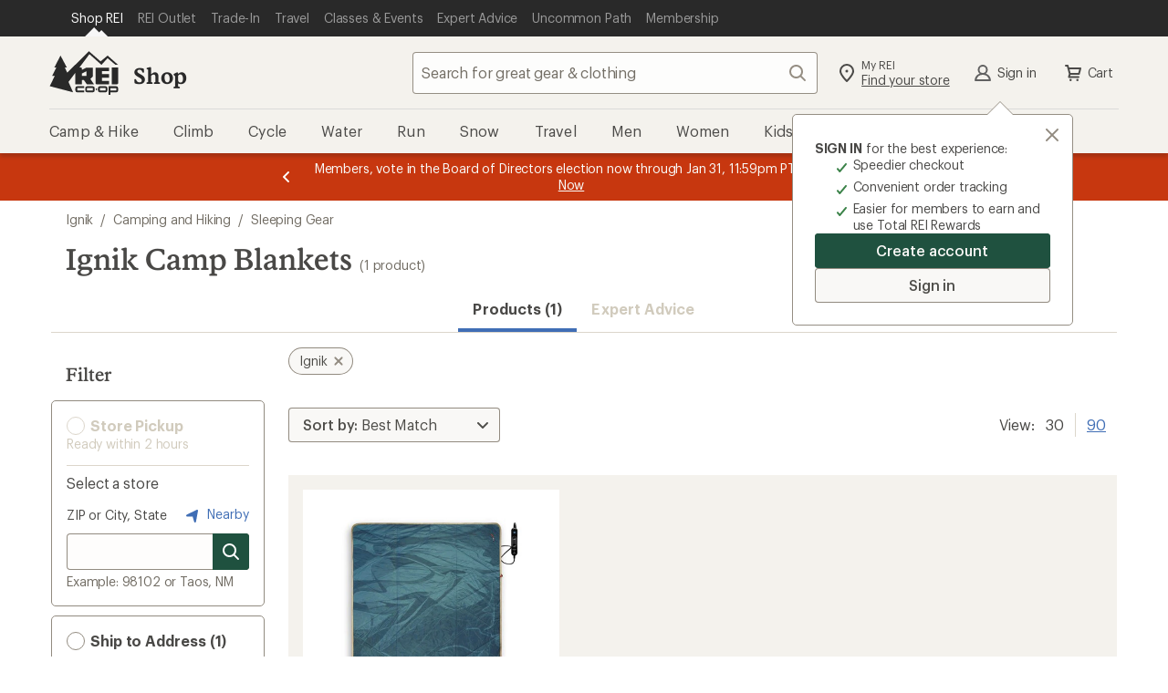

--- FILE ---
content_type: application/x-javascript;charset=utf-8
request_url: https://somni.rei.com/id?d_visid_ver=4.4.0&d_fieldgroup=A&mcorgid=F0A65E09512D2C440A490D4D%40AdobeOrg&mid=92016548010788322109129285163600591613&ts=1768797263583
body_size: -43
content:
{"mid":"92016548010788322109129285163600591613"}

--- FILE ---
content_type: application/javascript
request_url: https://www.rei.com/uvFimSnwx23uX/_7NOp/3H1h36_bg/G1uNDfDQX84ttJ9VaQ/YxU3A31SAw/B0NFb2oy/eFkB
body_size: 177466
content:
(function(){if(typeof Array.prototype.entries!=='function'){Object.defineProperty(Array.prototype,'entries',{value:function(){var index=0;const array=this;return {next:function(){if(index<array.length){return {value:[index,array[index++]],done:false};}else{return {done:true};}},[Symbol.iterator]:function(){return this;}};},writable:true,configurable:true});}}());(function(){qL();P5M();IjM();var q7,NM,wl,U,p3,BS,Q5,W3,Ub,b7,Mj,Cj,xz,ZX,Q8,O7,P5,Yb,ct,F,OS,F0,xL,qZ,tY,gB,JF,xj,TP,LH,sz,bE,UB,xH,MV,XL,Og,ET,I,Pf,tr,Xx,xO,jZ,EV,Hj,B0,HY,s3,fs,jv,c0,bM,Q4,pj,XM,Hs,Jj,Em,f8,Kl,YO,LA,V8,IB,L,SO,gP,kN,SL,Wx,x7,qN,xt,sx,zH,KZ,nP,fH,xP,g0,s7,cT,hZ,vt,Rb,LL,ff,lM,tN,A4,wt,Rl,FO,Yl,jT,hb,WE,pB,Im,OX,rT,m8,Jf,CV,UP,JT,rH,RT,qr,Z5,TX,Vb,fT,mx,nj,wL,g1,Az,TM,bP,fN,Pv,N7,ZS,fZ,sN,dZ,cV,HZ,g7,Mz,gM,p5,E8,tA,XZ,Ej,vY,Yj,sV,mX,Xf,mO,M7,Tv,CP,tb,vB,K0,xf,FV,EM,fS,T3,wZ,Es,hO,DY,M1,R,k4,FS,p4,qO,N3,ZO,rZ,KT,q,XF,qS,gX,GF,Rz,PE,fb,V,B4,S4,If,CB,I1,At,Il,Cg,sv,L5,OT,jr,hv,tZ,w5,rV,Lj,L7,Lb,Kz,bl,j5,R3,p7,gN,Hx,Ot,T,fg,H3,fA,jx,HT,QT,MN,X0,SM,IL,WA,E3,SX,tm,cs,hx,k7,OO,QS,nE,Qm,ll,XP,GP,AV,Nr,Z3,Bl,dS,Xz,FA,JH,Rv,VF,DS,g4,r7,KF,q5,VS,VE,g3,Sm,tv,kH,b1,Ez,Qr,PY,ZL,VV,Ql,lP,RE,Tj,BH,f5,vM,Er,rM,F8,Q,lr,LT,wx,Yr,XS,rF,mZ,Bz,hL,JP,qg,tt,bB,Ct,KN,LP,Os,wH,qA,KV,JY,Dt,NZ,Hf,x8,G3,IZ,Kr,HF,Gz,z8,nY,xV,B3,ZB,T0,X4,K1,d7,Nm,v0,pm,tE,FL,fF,K3,bm,cm,Pm,Lg,Fg,tL,fO,GN,Q7,Q0,W7,wF,AS,MM,YT,XO,IM,rf,IP,Yv,lL,BF,Nx,BE,nl,cZ,km,GT,hT,FY,Ls,kT,MS,Ws,RO,lA,MO,bL,LS,tH,px,PH,CL,DZ,nO,CM,Fj,GE,Wg,xl,cA,Ks,zr,KA,Tx,bb,RH,YF,sB,Jr,pF,bt,E0,xg,IO,gf,OL,OM,gY,Ox,As,sf,q8,SB,Ym,Oz,zt,S0,UA,bZ,rA,WL,w7,Us,I7,c3,F3,OP,z0,XX,Pt,SH,VM,R5,A3,gF,mV,Z,cx,tX,Fv,Bf,sF,Tm,Xs,L1,lf,AP,U8,m4,Sr,Av,L0,JL,zY,hr,Vg,Jb,YV,X3,WN,ht,G7,b0,RM,Rx,CS,EF,kX,N4,RP,I8,tV,lT,LF,Qx,lb,Bv,wm,Ns,UY,Lf,ss,IS,c7,jN,d0,F5,pP,HV,A1,jE,XE,Vf,Br,OH,UO,Tz,kv,W0,VB,rx,Vm,RV,Hr,xx,Ab,h8,YB,KM,gv,Fs,Yt,ng,j4,RS,OY,Lv,Gf,MT,cN,Ov,Jz,PN,mt,jt,mN,pS,FF,C,Kf,MY,J4,zV,Tr,Dr,Lm,Xm,mY,gr,qV,ZZ,Ug,VY,zL,xm,qb,H0,kx,XT,t4,Gv,GV,ZT,H1,TO,vP,pz,vj,kr,Cv,mf,pV,Yz,UM,ZN,A8,YA,j1,pv,kb,kP,AY,Qs,JE,T5,LE,xE,Fm,Jm,dM,EX,l4,zO,LO,nb,Lt,PX,C7,fE,n0,R4,fL,lE,v5,Jg,CY,Ij,bs,Ev,Pl,WV,YP,M4,J3,wY,x5,LX,Kx,EN,w0,qM,XN,qf,S7,It,M8,vF,gO,AL,b3,ws,A0,jL,Mv,Y0,b4,NH,tM,hg,nA,Bm,Vr,pH,pY,WP,l7,XV,AH,UH,fm,Gt,Hm,jX,xs,Rr,KY,xM,Ur,nt,cz,Bg,PT,vb,Ff,Qf,bA,UN,mE,cj,wz,M3,Rm,xr,f1,z4,lz,Sz,Mx,TA,tF,ks,pT,KL,YN,sb,vN,bN,ES,SY,LM,gb,Nj,t5,Hb,M0,YL,Dz,Or,mb,RZ,lX,E,P,m0,Dx,mj,qt,nv,xX,Nz,EA,X1,hS,Gs,ms,qs,L8,DV,l0,pL,nN,j8,vg,v3,jz,m1,kL,A7,WB,zg,TT,dv,fP,Qg,Sb,OV,tO,wP,jf,zE,fY,Sj,Z0,CA,Wb,Ux,BP,B,X5,zM,Ut,m3,lZ,IH,kA,rj,WF,vE,J1,kz,Gj,nZ,gT,pZ,fB,R0,Ft,Zm,YS,bV,NE,pA,jF,QO,p8,sY,AM,vO,C0,AB,zP,br,rm,Wf,dA,NS,D3,VT,UV,Mg,V5,cv,Y7,I5,St,c8,ZA,E7,sA,wE,O3,dx,ft,SS,Gm,T8,C3,BV,sZ,FX,hB,JM,P8,LZ,Tt,Pz,vZ,Kj,QE,dY,w1,x3,WO,zA,PZ,cL,IE,Sf,zZ,Lz,JA,PF,wV,TV,k0,x4,rs,qv,sr,wg,s4,nL,LY,Nf,dH,TS,Ps,Kg,Ef,CN,X8,t3,OZ,LB,dg,HL,nz,X7,TL,Kv,HE,BY,Um,bT,Cf,gE,Y4,hm,N5,US,VA,Fl,rN,NX,Nb,sg,ME,hf,hV,JB,kl,nT,zj,k8,wf,VN,FH,Bs,K7,df,LN,zS,Sx,zx,IN,KB,tB,gm,zN,hE,bg,Qz,Vs,Sg,K8,XA,wT,cB,Nt,qB,gz,Ex,Z1,El,D1,Dm,rb,TZ,tg,Iz,KO,E1,Tg,tf,fv,zX,db,SE,Zr,mF,PA,Wj,Yg,s8,CH,qE,MZ,cE,cM,BB,FE,FB,d4,Xl,zz,Fx,DE,rB,rY,zv,SN,cS,AA,MH,G0,tS,J8,M5,G5,vr,dB,KP,EB,CE,GS,nM,rt,n8,cb,WY,DF,TH,LV,jH,kB,r1,vL,WT,FZ,V7,js,JS,O0,cr,GZ,dN,CF,ML,fX,RY,TF,z7,VH,L4,HM,OA,Xb,m5,kf,lH,lV,B1,Nl,BX,Yf,Dg,N,Zs,l3,hF,P7,Cz,V1,PB,NF,tj,ST,EH,x0,Wl,WZ,VL,q4,jj,xB,zT,Ar,gs,pt,jO,rr,N1,Ht,Ul,P4,O,fl,Tf,J5,DT,Zz,Am,Z4,Uv,nS,kg,B7,j0,sO,cO,GM,MB,Zx,BN,Gr,mH,QZ,F4,ON;var r4=function(HO){return !HO;};var VO=function(){return C1.apply(this,[rF,arguments]);};var xA=function(Pg,Gg){return Pg<=Gg;};var Df=function(dO){var cg=['text','search','url','email','tel','number'];dO=dO["toLowerCase"]();if(cg["indexOf"](dO)!==-1)return 0;else if(dO==='password')return 1;else return 2;};var BA=function(VX){if(VX===undefined||VX==null){return 0;}var mm=VX["toLowerCase"]()["replace"](/[^0-9]+/gi,'');return mm["length"];};var Ir=function(){return sE.apply(this,[Fv,arguments]);};var G1=function(cf){var HX=1;var DO=[];var I4=Hz["Math"]["sqrt"](cf);while(HX<=I4&&DO["length"]<6){if(cf%HX===0){if(cf/HX===HX){DO["push"](HX);}else{DO["push"](HX,cf/HX);}}HX=HX+1;}return DO;};function qL(){UT={};if(typeof window!==''+[][[]]){Hz=window;}else if(typeof global!==[]+[][[]]){Hz=global;}else{Hz=this;}}var hX=function(kO){if(kO===undefined||kO==null){return 0;}var JO=kO["toLowerCase"]()["replace"](/[^a-z]+/gi,'');return JO["length"];};var tx=function(Cr){if(Cr==null)return -1;try{var xY=0;for(var O1=0;O1<Cr["length"];O1++){var Ig=Cr["charCodeAt"](O1);if(Ig<128){xY=xY+Ig;}}return xY;}catch(jg){return -2;}};var pN=function(Wr,Om){return Wr|Om;};var dV=function(TY,kY){return TY!=kY;};function P5M(){wj=+ ! +[],b5=! +[]+! +[]+! +[]+! +[],Uj=+ ! +[]+! +[]+! +[]+! +[]+! +[]+! +[]+! +[],qT=! +[]+! +[],Hv=[+ ! +[]]+[+[]]-+ ! +[]-+ ! +[],UL=[+ ! +[]]+[+[]]-[],Wz=+ ! +[]+! +[]+! +[],XH=+[],cF=+ ! +[]+! +[]+! +[]+! +[]+! +[],sM=+ ! +[]+! +[]+! +[]+! +[]+! +[]+! +[],s5=[+ ! +[]]+[+[]]-+ ! +[];}var E4=function(){return C1.apply(this,[FL,arguments]);};var zm=function(C4,W1){return C4^W1;};var Xr=function(){return ["\x61\x70\x70\x6c\x79","\x66\x72\x6f\x6d\x43\x68\x61\x72\x43\x6f\x64\x65","\x53\x74\x72\x69\x6e\x67","\x63\x68\x61\x72\x43\x6f\x64\x65\x41\x74"];};var Jx=function(){return hA.apply(this,[Kj,arguments]);};var HA=function(bS){var Yx=bS[0]-bS[1];var mA=bS[2]-bS[3];var gg=bS[4]-bS[5];var xS=Hz["Math"]["sqrt"](Yx*Yx+mA*mA+gg*gg);return Hz["Math"]["floor"](xS);};var jm=function(QA){var c4='';for(var Mm=0;Mm<QA["length"];Mm++){c4+=QA[Mm]["toString"](16)["length"]===2?QA[Mm]["toString"](16):"0"["concat"](QA[Mm]["toString"](16));}return c4;};var st=function(G4,Dl){return G4<Dl;};var ZV=function(QY,XY){return QY+XY;};var wN=function(pE,pr){return pE*pr;};var UT;var dE=function(pg){var jV=pg%4;if(jV===2)jV=3;var MX=42+jV;var Of;if(MX===42){Of=function lt(jY,Fr){return jY*Fr;};}else if(MX===43){Of=function K4(Uf,vA){return Uf+vA;};}else{Of=function BZ(AE,H4){return AE-H4;};}return Of;};var sS=function(kV,Mf){var n1=Hz["Math"]["round"](Hz["Math"]["random"]()*(Mf-kV)+kV);return n1;};var rX=function(rO,vm){return rO>>>vm|rO<<32-vm;};var Gx=function pO(vS,wr){'use strict';var UZ=pO;switch(vS){case rH:{var hY;Cm.push(AZ);return hY=KE(typeof Hz[sm()[U4(EE)](wA,RA,n4)][Ob(typeof fx()[AN(Ag)],ZV([],[][[]]))?fx()[AN(Kt)](w4,r4(r4(GX)),hL,bY):fx()[AN(sX)](JV,Rg,ZY,SZ)],sm()[U4(BO)].apply(null,[v4,wb,GM]))||KE(typeof Hz[sm()[U4(EE)](Eg,RA,n4)][kE()[EZ(Et)].apply(null,[Kt,OH,dr,lm])],sm()[U4(BO)].apply(null,[Y1,wb,GM]))||KE(typeof Hz[sm()[U4(EE)](Ix,RA,n4)][sm()[U4(Kt)](r4(r4(GX)),BO,E0)],sm()[U4(BO)](Lx,wb,GM)),Cm.pop(),hY;}break;case s5:{Cm.push(CZ);var bf=[kE()[EZ(Kt)].apply(null,[vf,Zg,lS,Rt]),NN()[Bb(lm)](rS,SV,D4,Af),RN()[xb(Km)].apply(null,[pb,W4,SA]),kE()[EZ(nV)](YX,T4,kZ,Zt),NN()[Bb(Ix)].apply(null,[rS,q1,vV,IV]),Rf()[gZ(QN)](lO,Xt),sm()[U4(zb)].apply(null,[Y1,bx,Kb]),TN()[CO(Y1)](kZ,k1,PO,EE),Ob(typeof mr()[lg(wS)],ZV([],[][[]]))?mr()[lg(JN)].apply(null,[KS,nV,Jt,JN,Hs]):mr()[lg(Xt)](fV,AX,gt,NO,Qb),kE()[EZ(gV)].apply(null,[gx,xj,c1,HN]),NN()[Bb(UE)](c1,wS,Tb,bO),fx()[AN(qx)](DN,r4([]),pf,Cb),NN()[Bb(KS)].apply(null,[jb,Rt,lx,Eb]),kE()[EZ(wb)](bY,ZE,gx,Ib),KE(typeof fx()[AN(Y1)],ZV('',[][[]]))?fx()[AN(sX)](Vx,EE,p1,rS):fx()[AN(l1)].apply(null,[Zt,Rt,qm,MA]),NN()[Bb(c1)].call(null,JN,Rt,nf,OE),KE(typeof kE()[EZ(gV)],ZV([],[][[]]))?kE()[EZ(lS)].apply(null,[rg,IA,Zt,r4(Xt)]):kE()[EZ(QN)](wS,Mb,Cx,NY),YZ()[fr(kS)](x1,Pb,JN,UE,zf),kE()[EZ(Km)](gV,nr,r4(GX),Cb),RN()[xb(P1)].call(null,vf,cY,qY),fx()[AN(GA)](Wt,r4(r4(Xt)),lY,r4(GX)),RN()[xb(Ng)](mS,DN,KF),Ob(typeof NN()[Bb(lS)],ZV(kE()[EZ(gx)](vx,NV,bX,JN),[][[]]))?NN()[Bb(kS)].apply(null,[PV,wS,PS,x1]):NN()[Bb(kt)].call(null,lN,Pr,Qt,jS),TN()[CO(zb)].call(null,Ib,Zf,bX,Gb),sm()[U4(qx)].apply(null,[cY,UE,q5]),Ob(typeof sm()[U4(GY)],ZV([],[][[]]))?sm()[U4(l1)](PO,Ax,nm):sm()[U4(KS)](zb,rE,F1),kE()[EZ(P1)](cY,JZ,QV,Ax)];if(Xg(typeof Hz[Ob(typeof kE()[EZ(NA)],ZV([],[][[]]))?kE()[EZ(qx)].call(null,NY,nL,r4(r4({})),Cx):kE()[EZ(lS)](Cb,Bx,bY,f4)][kE()[EZ(Ng)](EY,EH,Ax,r4(Xt))],sm()[U4(gx)].call(null,Pr,S1,xN))){var EO;return Cm.pop(),EO=null,EO;}var FN=bf[fx()[AN(GX)](GY,jA,Lr,Ax)];var HS=kE()[EZ(gx)](vx,NV,PV,zb);for(var Wm=GX;st(Wm,FN);Wm++){var mg=bf[Wm];if(Ob(Hz[kE()[EZ(qx)](NY,nL,r4(GX),r4(Xt))][kE()[EZ(Ng)].apply(null,[EY,EH,r4(GX),wS])][mg],undefined)){HS=(Ob(typeof kE()[EZ(kS)],ZV('',[][[]]))?kE()[EZ(gx)](vx,NV,rS,r4(Xt)):kE()[EZ(lS)].call(null,Qt,YY,Zt,nx))[Hg()[YE(sX)].call(null,BO,YX,NY,U1,O4,Q1)](HS,sm()[U4(GA)](gV,kS,gA))[Hg()[YE(sX)](BO,BO,r4({}),U1,dr,Q1)](Wm);}}var wO;return Cm.pop(),wO=HS,wO;}break;case qT:{var hN=wr[XH];var Fb=wr[wj];Cm.push(Mt);var Db;var V4;var VZ;var AO;var Mr=kE()[EZ(Ix)].call(null,IY,fH,mS,r4(GX));var Bt=hN[KE(typeof YZ()[fr(R1)],'undefined')?YZ()[fr(xZ)].apply(null,[DA,GO,lm,vX,RA]):YZ()[fr(BO)].call(null,Zb,Px,EY,gx,WS)](Mr);for(AO=GX;st(AO,Bt[fx()[AN(GX)].call(null,GY,dr,Ov,fV)]);AO++){Db=gS(Vt(T1(Fb,JX[lS]),UT[sm()[U4(TE)](r4(Xt),KQ,gv)]()),Bt[fx()[AN(GX)](GY,DX,Ov,mp)]);Fb*=JX[gx];Fb&=UT[fx()[AN(wS)](vQ,UE,Jz,r4(r4(GX)))]();Fb+=UT[fx()[AN(TE)](KS,cp,OW,nx)]();Fb&=JX[kt];V4=gS(Vt(T1(Fb,kt),JX[EE]),Bt[fx()[AN(GX)](GY,Ng,Ov,r4(Xt))]);Fb*=JX[gx];Fb&=JX[BO];Fb+=JX[cY];Fb&=UT[Ob(typeof RN()[xb(R1)],ZV([],[][[]]))?RN()[xb(kS)](GA,BO,U8):RN()[xb(Xt)](wC,WD,jk)]();VZ=Bt[Db];Bt[Db]=Bt[V4];Bt[V4]=VZ;}var IC;return IC=Bt[Ob(typeof NN()[Bb(BO)],'undefined')?NN()[Bb(GX)].apply(null,[EE,dr,cX,CX]):NN()[Bb(kt)](Ad,W4,Yk,hD)](Mr),Cm.pop(),IC;}break;case h8:{var dD=wr[XH];var vC=wr[wj];var F2;Cm.push(IQ);return F2=ZV(Hz[Ob(typeof kE()[EZ(GA)],ZV('',[][[]]))?kE()[EZ(wS)](l1,Pv,wA,r4({})):kE()[EZ(lS)](Y2,Wh,lm,r4(r4(GX)))][Ob(typeof TN()[CO(Ix)],'undefined')?TN()[CO(NY)](MG,p8,kZ,WS):TN()[CO(cY)].call(null,r4({}),Dn,zf,Kh)](wN(Hz[kE()[EZ(wS)].apply(null,[l1,Pv,f4,kS])][RN()[xb(gV)](Gb,Ag,SH)](),ZV(Pc(vC,dD),Xt))),dD),Cm.pop(),F2;}break;case FH:{var PU;Cm.push(Ad);return PU=new (Hz[fx()[AN(zb)](FW,r4(r4({})),TG,GY)])()[Ob(typeof TN()[CO(OJ)],ZV('',[][[]]))?TN()[CO(GY)](Ib,DU,kt,Cb):TN()[CO(cY)](r4(r4(GX)),BQ,lS,pb)](),Cm.pop(),PU;}break;case sM:{var dJ=wr[XH];Cm.push(Pq);if(Ob(typeof dJ,RN()[xb(Cb)](Km,r4(r4([])),n2))){var zp;return zp=kE()[EZ(gx)].call(null,vx,Yk,r4(r4(Xt)),r4(GX)),Cm.pop(),zp;}var wp;return wp=dJ[sm()[U4(NA)](HN,Xt,vJ)](new (Hz[Ob(typeof fx()[AN(bY)],ZV('',[][[]]))?fx()[AN(Pr)](vf,wS,BG,r4(r4([]))):fx()[AN(sX)].apply(null,[dU,kt,pW,vd])])(RN()[xb(Kt)](MA,Dd,x3),Rf()[gZ(zb)](Bv,TE)),Hg()[YE(Cb)](Xt,r4(r4([])),fV,wk,BO,Jq))[KE(typeof sm()[U4(kZ)],'undefined')?sm()[U4(KS)](GY,pn,rD):sm()[U4(NA)](cG,Xt,vJ)](new (Hz[KE(typeof fx()[AN(BO)],'undefined')?fx()[AN(sX)].call(null,bU,kZ,Xk,MA):fx()[AN(Pr)].apply(null,[vf,r4([]),BG,mp])])(Hg()[YE(lm)](EE,Wt,S2,Iq,zb,vJ),Rf()[gZ(zb)].call(null,Bv,TE)),sm()[U4(Pr)].apply(null,[Ax,gV,rh]))[Ob(typeof sm()[U4(f4)],'undefined')?sm()[U4(NA)](gV,Xt,vJ):sm()[U4(KS)](Ng,Zf,An)](new (Hz[fx()[AN(Pr)].apply(null,[vf,Ng,BG,bY])])(sm()[U4(SV)](mp,zQ,Wq),Rf()[gZ(zb)](Bv,TE)),NN()[Bb(JN)](R1,PV,TD,xk))[sm()[U4(NA)].call(null,UE,Xt,vJ)](new (Hz[fx()[AN(Pr)].call(null,vf,dr,BG,qx)])(Hg()[YE(Ix)].call(null,EE,f4,Rt,GJ,Rt,vJ),Rf()[gZ(zb)](Bv,TE)),TN()[CO(SV)].apply(null,[GA,tK,GY,Ag]))[sm()[U4(NA)](DN,Xt,vJ)](new (Hz[KE(typeof fx()[AN(Kt)],'undefined')?fx()[AN(sX)].call(null,qQ,kZ,lJ,v4):fx()[AN(Pr)].call(null,vf,Cb,BG,nx)])(mr()[lg(wS)].call(null,mq,Cb,vJ,EE,FW),KE(typeof Rf()[gZ(l1)],'undefined')?Rf()[gZ(xZ)](H2,UD):Rf()[gZ(zb)].apply(null,[Bv,TE])),Rf()[gZ(qx)](v3,rS))[sm()[U4(NA)].apply(null,[r4(Xt),Xt,vJ])](new (Hz[fx()[AN(Pr)](vf,lm,BG,zf)])(Ob(typeof fx()[AN(sX)],ZV('',[][[]]))?fx()[AN(SV)](C2,mq,PS,r4(r4([]))):fx()[AN(sX)](O9,Cx,KD,kZ),Ob(typeof Rf()[gZ(GX)],ZV('',[][[]]))?Rf()[gZ(zb)].apply(null,[Bv,TE]):Rf()[gZ(xZ)](lq,S2)),fx()[AN(NY)](UE,kC,Sh,kt))[sm()[U4(NA)](PO,Xt,vJ)](new (Hz[fx()[AN(Pr)](vf,q1,BG,nx)])(KE(typeof RN()[xb(JN)],'undefined')?RN()[xb(Xt)](Rq,O4,vX):RN()[xb(nV)](nx,QN,DF),Rf()[gZ(zb)].call(null,Bv,TE)),NN()[Bb(Ag)].call(null,EE,PV,jD,xk))[sm()[U4(NA)](W4,Xt,vJ)](new (Hz[fx()[AN(Pr)].call(null,vf,Xt,BG,zb)])(KE(typeof NN()[Bb(kt)],ZV(kE()[EZ(gx)](vx,Yk,R1,mq),[][[]]))?NN()[Bb(kt)](CD,lm,sG,wd):NN()[Bb(rS)].apply(null,[BO,cY,T2,vJ]),Rf()[gZ(zb)](Bv,TE)),NN()[Bb(bY)].call(null,EE,QN,MG,xk))[NN()[Bb(wS)](gx,QN,E9,SA)](JX[c1],JX[kS]),Cm.pop(),wp;}break;case wj:{var KI=wr[XH];Cm.push(xh);var rU=new (Hz[KE(typeof kE()[EZ(NA)],'undefined')?kE()[EZ(lS)].call(null,Rn,EQ,nx,gV):kE()[EZ(GA)](KS,CH,NA,SZ)])();var qC=rU[KE(typeof fx()[AN(GA)],ZV([],[][[]]))?fx()[AN(sX)].apply(null,[Gh,NY,jb,HN]):fx()[AN(GY)](fV,r4(GX),fq,r4(GX))](KI);var jI=kE()[EZ(gx)](vx,Cd,Rt,Zt);qC[kE()[EZ(kZ)](Lq,ZC,lS,c1)](function(JI){Cm.push(Yq);jI+=Hz[Ob(typeof fx()[AN(Ag)],ZV('',[][[]]))?fx()[AN(R1)](mS,f4,hv,r4(r4({}))):fx()[AN(sX)](gI,SV,MG,kS)][Rf()[gZ(Cb)](CF,UE)](JI);Cm.pop();});var gq;return gq=Hz[Hg()[YE(cY)](EE,r4(r4(Xt)),kS,IY,zb,Gq)](jI),Cm.pop(),gq;}break;case Wz:{Cm.push(RU);try{var Fn=Cm.length;var p9=r4({});var GG;return GG=r4(r4(Hz[sm()[U4(EE)].call(null,Wt,RA,c9)][Ob(typeof TN()[CO(MG)],ZV('',[][[]]))?TN()[CO(qx)](Zt,xK,r4({}),fV):TN()[CO(cY)](GA,UC,xZ,f2)])),Cm.pop(),GG;}catch(VD){Cm.splice(Pc(Fn,Xt),Infinity,RU);var Q2;return Cm.pop(),Q2=r4({}),Q2;}Cm.pop();}break;case TP:{var pJ;Cm.push(jd);return pJ=r4(r4(Hz[sm()[U4(EE)].apply(null,[kt,RA,Xq])][sm()[U4(nV)].apply(null,[vd,GX,Wk])])),Cm.pop(),pJ;}break;case cF:{var IW;Cm.push(jQ);return IW=kE()[EZ(SV)].call(null,R1,JU,r4(r4([])),r4([])),Cm.pop(),IW;}break;case XH:{var FJ=wr[XH];Cm.push(Q1);var MQ=Hz[KE(typeof fx()[AN(X9)],ZV([],[][[]]))?fx()[AN(sX)].apply(null,[Xq,q1,mQ,r4([])]):fx()[AN(gx)](Rt,W4,YI,Ax)](FJ);var jh=[];for(var Nd in MQ)jh[TN()[CO(EE)](fV,Nh,Xt,mD)](Nd);jh[YZ()[fr(lm)].apply(null,[HD,mU,kS,cY,kG])]();var V9;return V9=function UJ(){Cm.push(NG);for(;jh[fx()[AN(GX)](GY,wS,AI,GY)];){var kn=jh[YZ()[fr(Ix)](GD,hD,zb,xZ,jb)]();if(cJ(kn,MQ)){var qn;return UJ[Hg()[YE(EE)].call(null,gx,kZ,RA,mG,KD,xQ)]=kn,UJ[Rf()[gZ(HN)].apply(null,[OQ,hk])]=r4(Xt),Cm.pop(),qn=UJ,qn;}}UJ[Ob(typeof Rf()[gZ(W4)],ZV('',[][[]]))?Rf()[gZ(HN)](OQ,hk):Rf()[gZ(xZ)].apply(null,[xI,HI])]=r4(GX);var JG;return Cm.pop(),JG=UJ,JG;},Cm.pop(),V9;}break;case Lj:{var bp=wr[XH];Cm.push(OD);try{var Gn=Cm.length;var gp=r4({});if(KE(bp[kE()[EZ(qx)].call(null,NY,xB,Xt,Ng)][kE()[EZ(Ib)](PV,TI,cG,zf)],undefined)){var sQ;return sQ=Ob(typeof kE()[EZ(zf)],'undefined')?kE()[EZ(Cx)](MG,YB,f4,Cx):kE()[EZ(lS)].apply(null,[vG,cY,r4([]),jb]),Cm.pop(),sQ;}if(KE(bp[kE()[EZ(qx)](NY,xB,Ax,WD)][kE()[EZ(Ib)](PV,TI,kS,r4(r4({})))],r4(r4(XH)))){var Uk;return Uk=Rf()[gZ(EE)](PG,vx),Cm.pop(),Uk;}var Ic;return Ic=RN()[xb(gx)].call(null,Ip,YX,M0),Cm.pop(),Ic;}catch(xC){Cm.splice(Pc(Gn,Xt),Infinity,OD);var On;return On=RN()[xb(WS)](Wp,Wt,IQ),Cm.pop(),On;}Cm.pop();}break;case Fv:{Cm.push(UX);try{var Ah=Cm.length;var sU=r4(r4(XH));var lK=ZV(Hz[RN()[xb(Et)](Kt,GA,NK)](Hz[sm()[U4(EE)](HN,RA,O9)][Rf()[gZ(Km)](L2,RA)]),A2(Hz[RN()[xb(Et)](Kt,GX,NK)](Hz[sm()[U4(EE)].call(null,WD,RA,O9)][KE(typeof fx()[AN(Ag)],ZV([],[][[]]))?fx()[AN(sX)](HK,vf,sC,KD):fx()[AN(nV)].apply(null,[Zp,r4(r4(Xt)),R9,WD])]),Xt));lK+=ZV(A2(Hz[RN()[xb(Et)](Kt,W4,NK)](Hz[sm()[U4(EE)].call(null,S2,RA,O9)][kE()[EZ(vf)](Ib,QU,dr,mp)]),R1),A2(Hz[RN()[xb(Et)].apply(null,[Kt,DX,NK])](Hz[sm()[U4(EE)].apply(null,[r4(GX),RA,O9])][NN()[Bb(Eg)](PV,UE,[hk,R1],G2)]),xZ));lK+=ZV(A2(Hz[RN()[xb(Et)](Kt,Ix,NK)](Hz[sm()[U4(EE)](cY,RA,O9)][TN()[CO(l1)](v4,gC,cY,GA)]),EE),A2(Hz[RN()[xb(Et)](Kt,sX,NK)](Hz[sm()[U4(EE)].apply(null,[Kt,RA,O9])][NN()[Bb(jb)].call(null,c1,DN,UE,EU)]),gx));lK+=ZV(A2(Hz[RN()[xb(Et)].call(null,Kt,r4(GX),NK)](Hz[sm()[U4(EE)](OJ,RA,O9)][fx()[AN(gV)].call(null,kS,cG,Q,q1)]),JX[f4]),A2(Hz[RN()[xb(Et)].apply(null,[Kt,mq,NK])](Hz[sm()[U4(EE)](MG,RA,O9)][kE()[EZ(WS)].call(null,KD,XF,kC,lm)]),cY));lK+=ZV(A2(Hz[KE(typeof RN()[xb(bY)],'undefined')?RN()[xb(Xt)].apply(null,[bq,X9,Y9]):RN()[xb(Et)].call(null,Kt,KS,NK)](Hz[sm()[U4(EE)](R1,RA,O9)][Rf()[gZ(P1)](Rk,DN)]),kt),A2(Hz[RN()[xb(Et)](Kt,EY,NK)](Hz[sm()[U4(EE)](r4(r4(GX)),RA,O9)][TN()[CO(GA)](OJ,dd,dr,lp)]),UT[Ob(typeof fx()[AN(f4)],ZV([],[][[]]))?fx()[AN(wb)](RA,YX,gh,r4(r4(Xt))):fx()[AN(sX)](PV,r4(GX),xQ,r4(Xt))]()));lK+=ZV(A2(Hz[RN()[xb(Et)](Kt,jA,NK)](Hz[sm()[U4(EE)](NY,RA,O9)][Hg()[YE(KS)](UE,MA,NY,E2,R1,EU)]),JX[OJ]),A2(Hz[RN()[xb(Et)](Kt,UE,NK)](Hz[sm()[U4(EE)].apply(null,[r4(r4([])),RA,O9])][Hg()[YE(c1)].call(null,bY,JN,vf,zd,YX,EU)]),wS));lK+=ZV(A2(Hz[KE(typeof RN()[xb(bY)],'undefined')?RN()[xb(Xt)].apply(null,[sq,gV,bd]):RN()[xb(Et)](Kt,Pr,NK)](Hz[sm()[U4(EE)](l1,RA,O9)][RN()[xb(vf)](jD,Ag,VW)]),TE),A2(Hz[RN()[xb(Et)](Kt,vf,NK)](Hz[sm()[U4(EE)].call(null,r4(r4(Xt)),RA,O9)][fx()[AN(QN)].apply(null,[zf,DN,s2,Km])]),JN));lK+=ZV(A2(Hz[RN()[xb(Et)](Kt,NA,NK)](Hz[sm()[U4(EE)](r4(Xt),RA,O9)][KE(typeof kE()[EZ(Ng)],ZV([],[][[]]))?kE()[EZ(lS)](Xc,HK,r4(GX),Ag):kE()[EZ(zf)](Km,v3,kG,r4({}))]),Ag),A2(Hz[RN()[xb(Et)](Kt,PV,NK)](Hz[Ob(typeof sm()[U4(kZ)],ZV([],[][[]]))?sm()[U4(EE)].call(null,bY,RA,O9):sm()[U4(KS)].call(null,mq,kC,sK)][sm()[U4(gV)](r4(r4(Xt)),GA,hJ)]),rS));lK+=ZV(A2(Hz[RN()[xb(Et)](Kt,EY,NK)](Hz[KE(typeof sm()[U4(cY)],ZV([],[][[]]))?sm()[U4(KS)](r4(r4([])),jn,Px):sm()[U4(EE)](hk,RA,O9)][Rf()[gZ(Ng)].call(null,GT,JN)]),bY),A2(Hz[KE(typeof RN()[xb(wS)],ZV([],[][[]]))?RN()[xb(Xt)](Fk,AX,VU):RN()[xb(Et)].call(null,Kt,r4(r4(GX)),NK)](Hz[sm()[U4(EE)](Ag,RA,O9)][fx()[AN(Km)](Pr,Wt,L8,Eg)]),Cb));lK+=ZV(A2(Hz[KE(typeof RN()[xb(S2)],ZV('',[][[]]))?RN()[xb(Xt)].apply(null,[SW,r4(r4(GX)),Dp]):RN()[xb(Et)](Kt,Ib,NK)](Hz[sm()[U4(EE)].apply(null,[zb,RA,O9])][mr()[lg(rS)](q1,bY,EU,bY,Xt)]),lm),A2(Hz[RN()[xb(Et)](Kt,xZ,NK)](Hz[sm()[U4(EE)](r4(r4([])),RA,O9)][KE(typeof Rf()[gZ(Kt)],ZV('',[][[]]))?Rf()[gZ(xZ)](pG,ND):Rf()[gZ(Et)](Nk,YX)]),Ix));lK+=ZV(A2(Hz[RN()[xb(Et)](Kt,vf,NK)](Hz[sm()[U4(EE)].call(null,r4(r4(Xt)),RA,O9)][kE()[EZ(WD)](bk,DC,WD,jA)]),UE),A2(Hz[RN()[xb(Et)](Kt,JN,NK)](Hz[sm()[U4(EE)](EY,RA,O9)][KE(typeof Hg()[YE(R1)],ZV(KE(typeof kE()[EZ(gx)],'undefined')?kE()[EZ(lS)](X2,jA,UE,mq):kE()[EZ(gx)](vx,In,r4(GX),r4(Xt)),[][[]]))?Hg()[YE(R1)](VK,m9,kZ,Yh,Eg,Gh):Hg()[YE(kS)](kS,EY,QN,Vk,S2,EU)]),KS));lK+=ZV(A2(Hz[RN()[xb(Et)](Kt,WD,NK)](Hz[sm()[U4(EE)](r4(r4([])),RA,O9)][Ob(typeof Rf()[gZ(nV)],'undefined')?Rf()[gZ(vf)].call(null,Z,mq):Rf()[gZ(xZ)].apply(null,[UD,fh])]),c1),A2(Hz[RN()[xb(Et)](Kt,R1,NK)](Hz[sm()[U4(EE)](r4(Xt),RA,O9)][kE()[EZ(nx)](lS,jQ,r4(r4({})),P1)]),kS));lK+=ZV(A2(Hz[Ob(typeof RN()[xb(S2)],ZV([],[][[]]))?RN()[xb(Et)].call(null,Kt,JN,NK):RN()[xb(Xt)].call(null,Aq,r4(r4({})),Lp)](Hz[sm()[U4(EE)](r4({}),RA,O9)][fx()[AN(P1)](cG,r4(r4([])),xI,v4)]),Eg),A2(Hz[RN()[xb(Et)](Kt,r4(r4([])),NK)](Hz[KE(typeof sm()[U4(Cb)],'undefined')?sm()[U4(KS)](QV,QJ,cW):sm()[U4(EE)].apply(null,[dr,RA,O9])][Hg()[YE(Eg)](TE,r4(r4([])),RA,jA,kG,G2)]),JX[Lx]));lK+=ZV(A2(Hz[RN()[xb(Et)](Kt,r4(GX),NK)](Hz[sm()[U4(EE)](r4(GX),RA,O9)][Ob(typeof fx()[AN(P1)],'undefined')?fx()[AN(Ng)](mK,v4,hW,HN):fx()[AN(sX)].apply(null,[Qq,Ix,Q1,qq])]),OJ),A2(Hz[RN()[xb(Et)](Kt,WS,NK)](Hz[sm()[U4(EE)](cp,RA,O9)][mr()[lg(bY)](cG,X9,G2,Ag,Gv)]),f4));lK+=ZV(A2(Hz[RN()[xb(Et)](Kt,r4(GX),NK)](Hz[sm()[U4(EE)].call(null,Et,RA,O9)][Hg()[YE(jb)](kS,bY,wA,W4,zb,nI)]),UT[fx()[AN(Et)].apply(null,[YX,cp,zK,vf])]()),A2(Hz[Ob(typeof RN()[xb(Y1)],ZV('',[][[]]))?RN()[xb(Et)](Kt,Zt,NK):RN()[xb(Xt)].call(null,BC,Y1,sK)](Hz[Ob(typeof sm()[U4(OJ)],'undefined')?sm()[U4(EE)].call(null,sX,RA,O9):sm()[U4(KS)](Km,Ad,FK)][TN()[CO(Kt)].apply(null,[GY,Kp,MG,Qb])]),S2));lK+=ZV(A2(Hz[Ob(typeof RN()[xb(bY)],'undefined')?RN()[xb(Et)](Kt,mp,NK):RN()[xb(Xt)](Yn,vd,lc)](Hz[KE(typeof sm()[U4(kS)],'undefined')?sm()[U4(KS)].call(null,qx,Mn,KC):sm()[U4(EE)](wb,RA,O9)][fx()[AN(vf)].call(null,bx,SV,NW,r4(r4(Xt)))]),EY),A2(Hz[KE(typeof RN()[xb(EY)],'undefined')?RN()[xb(Xt)].call(null,C9,Cx,wJ):RN()[xb(Et)](Kt,cp,NK)](Hz[sm()[U4(EE)].call(null,bX,RA,O9)][mr()[lg(Cb)].call(null,r4(Xt),cG,hC,Lx,Os)]),kZ));lK+=ZV(ZV(A2(Hz[RN()[xb(Et)](Kt,r4([]),NK)](Hz[Rf()[gZ(kt)](nc,KQ)][NN()[Bb(OJ)](kS,PO,OG,Gp)]),JX[R1]),A2(Hz[RN()[xb(Et)].apply(null,[Kt,wb,NK])](Hz[sm()[U4(EE)](PO,RA,O9)][YZ()[fr(Eg)](qD,QV,RA,JN,r4(Xt))]),PV)),A2(Hz[RN()[xb(Et)].call(null,Kt,r4(r4(GX)),NK)](Hz[sm()[U4(EE)](r4(r4([])),RA,O9)][TN()[CO(nV)](Lx,D9,bY,DX)]),HN));var XW;return XW=lK[TN()[CO(PV)](WD,FQ,r4(Xt),l1)](),Cm.pop(),XW;}catch(lW){Cm.splice(Pc(Ah,Xt),Infinity,UX);var l9;return l9=Ob(typeof Rf()[gZ(rS)],ZV('',[][[]]))?Rf()[gZ(EE)](Pb,vx):Rf()[gZ(xZ)](Ok,KD),Cm.pop(),l9;}Cm.pop();}break;case W7:{var Ec=wr[XH];var J9=wr[wj];Cm.push(ZU);if(dV(typeof Hz[Rf()[gZ(kt)](vM,KQ)][kE()[EZ(mS)].call(null,dh,Yc,QV,nx)],sm()[U4(gx)].apply(null,[bX,S1,k2]))){Hz[Rf()[gZ(kt)].apply(null,[vM,KQ])][kE()[EZ(mS)].apply(null,[dh,Yc,Eg,AX])]=kE()[EZ(gx)](vx,pL,kG,zb)[Hg()[YE(sX)](BO,Zk,r4(Xt),U1,vd,YD)](Ec,KE(typeof sm()[U4(kt)],ZV([],[][[]]))?sm()[U4(KS)].call(null,wb,RW,bW):sm()[U4(wS)](OJ,nx,kU))[Hg()[YE(sX)](BO,mq,bX,U1,Eg,YD)](J9,kE()[EZ(Dd)](S1,t5,r4({}),GX));}Cm.pop();}break;case Hv:{Cm.push(E2);try{var wD=Cm.length;var fJ=r4({});var RI;return RI=r4(r4(Hz[sm()[U4(EE)](r4(r4([])),RA,j2)][mr()[lg(Ag)](kt,R1,Oh,TE,pG)])),Cm.pop(),RI;}catch(LJ){Cm.splice(Pc(wD,Xt),Infinity,E2);var UW;return Cm.pop(),UW=r4({}),UW;}Cm.pop();}break;case A8:{Cm.push(Kd);this[Rf()[gZ(HN)](v0,hk)]=r4(GX);var Oq=this[Rf()[gZ(SV)](K8,Cx)][GX][TN()[CO(EY)](l1,Uv,Ix,vx)];if(KE(fx()[AN(f4)](dr,fV,Bv,r4(r4(GX))),Oq[mr()[lg(gx)](Ax,xZ,Fd,EE,n8)]))throw Oq[RN()[xb(NY)].apply(null,[TE,Ax,fB])];var TU;return TU=this[fx()[AN(NA)].call(null,Ag,Y1,tH,Wt)],Cm.pop(),TU;}break;case g3:{var zG=wr[XH];var QD=wr[wj];Cm.push(nU);if(r4(r2(zG,QD))){throw new (Hz[RN()[xb(lm)](mK,mS,OD)])(RN()[xb(nx)](Ib,R1,GQ));}Cm.pop();}break;}};var QW=function(QI){return +QI;};var BD=function(){Ln=["\x6c\x65\x6e\x67\x74\x68","\x41\x72\x72\x61\x79","\x63\x6f\x6e\x73\x74\x72\x75\x63\x74\x6f\x72","\x6e\x75\x6d\x62\x65\x72"];};function IjM(){hT=Wz+XH*UL+UL*UL,QT=sM+b5*UL+Uj*UL*UL,I7=sM+cF*UL+XH*UL*UL+UL*UL*UL,fP=sM+cF*UL+qT*UL*UL,DZ=wj+Wz*UL+Wz*UL*UL+UL*UL*UL,sr=cF+s5*UL+qT*UL*UL+UL*UL*UL,gY=Uj+XH*UL+cF*UL*UL+UL*UL*UL,Nx=Uj+XH*UL+Uj*UL*UL+UL*UL*UL,Dg=Hv+qT*UL+qT*UL*UL+UL*UL*UL,wE=Wz+Wz*UL+UL*UL+UL*UL*UL,fs=s5+b5*UL+Wz*UL*UL,BB=s5+cF*UL+Uj*UL*UL,nE=XH+b5*UL+b5*UL*UL+UL*UL*UL,mE=XH+Hv*UL+sM*UL*UL+UL*UL*UL,IS=Uj+cF*UL+Wz*UL*UL+UL*UL*UL,pt=qT+b5*UL+Wz*UL*UL+UL*UL*UL,g7=qT+s5*UL+qT*UL*UL,V=sM+b5*UL+Wz*UL*UL,I8=wj+b5*UL+Wz*UL*UL,O=s5+sM*UL+qT*UL*UL+UL*UL*UL,HZ=qT+Wz*UL+b5*UL*UL+UL*UL*UL,hE=Wz+Hv*UL+XH*UL*UL+UL*UL*UL,t5=s5+s5*UL+XH*UL*UL+UL*UL*UL,nO=Wz+UL+Wz*UL*UL+UL*UL*UL,Az=cF+Wz*UL+qT*UL*UL,hF=Wz+Wz*UL,j1=b5+UL+sM*UL*UL+UL*UL*UL,LA=Uj+b5*UL+Wz*UL*UL+UL*UL*UL,x0=Wz+qT*UL,dN=s5+Wz*UL+UL*UL+UL*UL*UL,Jj=sM+XH*UL+UL*UL,TO=qT+Uj*UL+XH*UL*UL+UL*UL*UL,Us=sM+Hv*UL+Hv*UL*UL,Tx=b5+Uj*UL+qT*UL*UL+UL*UL*UL,YF=sM+Wz*UL+sM*UL*UL,EH=wj+b5*UL+XH*UL*UL+UL*UL*UL,Ht=sM+sM*UL+qT*UL*UL+UL*UL*UL,Xl=sM+Hv*UL+sM*UL*UL,fm=b5+s5*UL+XH*UL*UL+UL*UL*UL,Ej=Wz+UL+Wz*UL*UL,pZ=s5+qT*UL+s5*UL*UL+Uj*UL*UL*UL,OL=Uj+XH*UL+sM*UL*UL,KV=XH+cF*UL+s5*UL*UL+Uj*UL*UL*UL,sv=s5+qT*UL+Uj*UL*UL,j0=qT+Hv*UL,tE=Wz+UL+cF*UL*UL+UL*UL*UL,MV=cF+cF*UL+qT*UL*UL+UL*UL*UL,z7=Uj+s5*UL+qT*UL*UL,NH=Uj+b5*UL+Wz*UL*UL,Rv=XH+b5*UL,NS=wj+UL+Uj*UL*UL+UL*UL*UL,hB=wj+s5*UL+UL*UL,zV=s5+XH*UL+qT*UL*UL+UL*UL*UL,zE=qT+XH*UL+qT*UL*UL+UL*UL*UL,xj=sM+UL+XH*UL*UL+UL*UL*UL,xx=Hv+UL+cF*UL*UL+UL*UL*UL,J5=s5+qT*UL,bA=qT+XH*UL+XH*UL*UL+UL*UL*UL,Vr=Wz+XH*UL+Hv*UL*UL+Uj*UL*UL*UL,mx=Wz+cF*UL+Hv*UL*UL+Uj*UL*UL*UL,QS=XH+Uj*UL+b5*UL*UL+UL*UL*UL,Sg=Hv+cF*UL+XH*UL*UL+UL*UL*UL,df=b5+cF*UL+XH*UL*UL+UL*UL*UL,Bz=Hv+cF*UL+Wz*UL*UL+UL*UL*UL,Kf=Uj+XH*UL+s5*UL*UL+UL*UL*UL,N5=Uj+UL+b5*UL*UL,B3=cF+XH*UL+Wz*UL*UL,kf=Uj+s5*UL+UL*UL+UL*UL*UL,MM=wj+cF*UL+b5*UL*UL,f1=cF+Wz*UL+b5*UL*UL+UL*UL*UL,Il=qT+Wz*UL,H3=cF+Hv*UL+cF*UL*UL,FY=sM+UL+UL*UL+UL*UL*UL,xO=cF+sM*UL+cF*UL*UL+UL*UL*UL,JT=cF+XH*UL+b5*UL*UL,LH=wj+cF*UL+UL*UL,wT=cF+XH*UL+sM*UL*UL,wx=Hv+qT*UL+XH*UL*UL+UL*UL*UL,CF=qT+sM*UL+qT*UL*UL+UL*UL*UL,br=qT+XH*UL+cF*UL*UL+UL*UL*UL,X0=Hv+UL+Wz*UL*UL,Oz=XH+UL+cF*UL*UL,pz=Hv+sM*UL+Uj*UL*UL,Qf=cF+Uj*UL+UL*UL+UL*UL*UL,Ql=qT+sM*UL+sM*UL*UL,J4=sM+Wz*UL+cF*UL*UL+UL*UL*UL,T=Hv+UL,Hr=wj+b5*UL+cF*UL*UL+UL*UL*UL,Fv=Hv+cF*UL,AB=cF+sM*UL+UL*UL,J1=s5+cF*UL+Wz*UL*UL+UL*UL*UL,AM=Uj+sM*UL+Wz*UL*UL,LM=Wz+qT*UL+Uj*UL*UL,P7=wj+cF*UL+Wz*UL*UL,jF=b5+UL+sM*UL*UL,Z5=Hv+sM*UL,CP=Uj+Uj*UL+b5*UL*UL,Yz=sM+qT*UL+Wz*UL*UL,KL=cF+s5*UL+qT*UL*UL,T8=cF+Hv*UL+sM*UL*UL,kX=b5+sM*UL+XH*UL*UL+UL*UL*UL,bb=qT+b5*UL+b5*UL*UL+UL*UL*UL,xr=s5+cF*UL+sM*UL*UL+UL*UL*UL,DF=qT+qT*UL+UL*UL+UL*UL*UL,b1=qT+Uj*UL+Wz*UL*UL+UL*UL*UL,dv=qT+Uj*UL+cF*UL*UL,Bl=Wz+Wz*UL+Uj*UL*UL,G3=Wz+Hv*UL+Uj*UL*UL,wY=s5+qT*UL+cF*UL*UL+UL*UL*UL,zM=qT+Uj*UL+Wz*UL*UL,ss=XH+XH*UL+Wz*UL*UL,Og=s5+Hv*UL+Uj*UL*UL+UL*UL*UL,w7=wj+Uj*UL+s5*UL*UL,GM=sM+Hv*UL+qT*UL*UL+UL*UL*UL,wL=Hv+UL+UL*UL,K7=Hv+Wz*UL,P4=wj+Wz*UL+s5*UL*UL+UL*UL*UL,Ot=sM+UL+Uj*UL*UL+UL*UL*UL,tV=b5+Wz*UL+qT*UL*UL+UL*UL*UL,pH=wj+sM*UL,MB=sM+XH*UL+cF*UL*UL,x7=Hv+b5*UL+cF*UL*UL,SE=Wz+Wz*UL+Hv*UL*UL+Uj*UL*UL*UL,Mj=XH+Hv*UL+sM*UL*UL,qM=sM+sM*UL+cF*UL*UL,jE=Wz+Uj*UL+UL*UL+UL*UL*UL,WA=wj+s5*UL+b5*UL*UL+UL*UL*UL,E3=b5+Uj*UL+sM*UL*UL,JH=Hv+s5*UL+qT*UL*UL,WV=Wz+UL+UL*UL+UL*UL*UL,zH=s5+XH*UL+XH*UL*UL+UL*UL*UL,E8=sM+b5*UL+UL*UL,UH=Wz+sM*UL+qT*UL*UL,SL=sM+UL+qT*UL*UL,D3=wj+sM*UL+cF*UL*UL,c8=Hv+cF*UL+cF*UL*UL,LP=cF+Wz*UL+XH*UL*UL+UL*UL*UL,GZ=Hv+b5*UL+sM*UL*UL+UL*UL*UL,pv=b5+b5*UL+Uj*UL*UL,xf=sM+Wz*UL+XH*UL*UL+UL*UL*UL,tA=Wz+XH*UL+UL*UL+UL*UL*UL,hm=b5+Hv*UL+XH*UL*UL+UL*UL*UL,wH=s5+Wz*UL+Uj*UL*UL,rM=qT+Wz*UL+sM*UL*UL,K3=cF+cF*UL+qT*UL*UL,CM=Uj+Hv*UL+b5*UL*UL,YV=cF+qT*UL+UL*UL+UL*UL*UL,YP=b5+cF*UL+cF*UL*UL,LN=qT+cF*UL+XH*UL*UL+UL*UL*UL,nA=wj+cF*UL+UL*UL+UL*UL*UL,rm=Uj+sM*UL+XH*UL*UL+UL*UL*UL,LO=b5+b5*UL+Hv*UL*UL+UL*UL*UL,A1=Hv+sM*UL+Wz*UL*UL+UL*UL*UL,vY=Uj+UL+cF*UL*UL+UL*UL*UL,GN=b5+Hv*UL+UL*UL+UL*UL*UL,H1=b5+XH*UL+XH*UL*UL+UL*UL*UL,LS=b5+Uj*UL+Hv*UL*UL+UL*UL*UL,Mv=cF+qT*UL+qT*UL*UL+UL*UL*UL,ft=sM+qT*UL+Hv*UL*UL+UL*UL*UL,zz=Hv+Wz*UL+qT*UL*UL,M5=Hv+UL+b5*UL*UL,Z1=b5+Uj*UL+XH*UL*UL+UL*UL*UL,Q=Wz+qT*UL+XH*UL*UL+UL*UL*UL,Hf=XH+Uj*UL+qT*UL*UL+UL*UL*UL,YB=wj+UL+Wz*UL*UL+UL*UL*UL,ZS=cF+b5*UL+Wz*UL*UL+UL*UL*UL,gb=XH+sM*UL+b5*UL*UL+UL*UL*UL,Qg=Wz+Wz*UL+sM*UL*UL+UL*UL*UL,Vb=cF+cF*UL+XH*UL*UL+UL*UL*UL,fb=Hv+Uj*UL+b5*UL*UL+UL*UL*UL,kx=Hv+XH*UL+Wz*UL*UL+UL*UL*UL,M1=s5+UL+b5*UL*UL+UL*UL*UL,Z4=cF+Wz*UL+sM*UL*UL+UL*UL*UL,zT=XH+qT*UL+UL*UL,jr=s5+sM*UL+UL*UL+UL*UL*UL,CH=sM+Uj*UL+XH*UL*UL+UL*UL*UL,Wl=cF+s5*UL+b5*UL*UL,L7=b5+cF*UL+UL*UL,Xm=Hv+UL+Wz*UL*UL+UL*UL*UL,P8=b5+sM*UL+qT*UL*UL,DV=cF+Wz*UL+qT*UL*UL+UL*UL*UL,JL=Hv+s5*UL+UL*UL,AY=b5+s5*UL+qT*UL*UL+UL*UL*UL,Rr=XH+Uj*UL+sM*UL*UL+UL*UL*UL,HL=b5+Wz*UL+XH*UL*UL+UL*UL*UL,lA=wj+s5*UL+UL*UL+UL*UL*UL,DT=b5+b5*UL+sM*UL*UL,Z3=b5+Uj*UL+UL*UL+UL*UL*UL,N=Wz+Uj*UL+cF*UL*UL,YT=s5+UL+qT*UL*UL,MY=Wz+sM*UL+XH*UL*UL+UL*UL*UL,Mz=sM+Wz*UL+b5*UL*UL,KA=Uj+UL+b5*UL*UL+UL*UL*UL,p7=sM+qT*UL,BH=cF+UL+b5*UL*UL,Dt=cF+XH*UL+qT*UL*UL+UL*UL*UL,nS=XH+XH*UL+qT*UL*UL+UL*UL*UL,LZ=b5+cF*UL+cF*UL*UL+UL*UL*UL,Sj=XH+Uj*UL+cF*UL*UL,xM=wj+Wz*UL+Hv*UL*UL,Or=wj+cF*UL+cF*UL*UL+UL*UL*UL,Vm=s5+qT*UL+XH*UL*UL+UL*UL*UL,A4=qT+Wz*UL+qT*UL*UL+UL*UL*UL,BS=s5+cF*UL+XH*UL*UL+UL*UL*UL,Cz=Uj+XH*UL+sM*UL*UL+UL*UL*UL,g4=XH+Wz*UL+sM*UL*UL+UL*UL*UL,fF=qT+sM*UL+UL*UL,jZ=cF+Wz*UL+Uj*UL*UL+UL*UL*UL,k8=sM+s5*UL,RZ=wj+sM*UL+UL*UL+UL*UL*UL,hZ=sM+b5*UL+UL*UL+UL*UL*UL,DY=cF+UL+s5*UL*UL+Uj*UL*UL*UL,Nb=sM+Hv*UL+UL*UL+UL*UL*UL,vg=Uj+UL+UL*UL+UL*UL*UL,dY=b5+b5*UL+qT*UL*UL+UL*UL*UL,IP=Hv+b5*UL+qT*UL*UL,Jf=XH+cF*UL+sM*UL*UL+UL*UL*UL,Dm=qT+cF*UL+s5*UL*UL+UL*UL*UL,Zx=XH+qT*UL+cF*UL*UL+UL*UL*UL,q=Hv+b5*UL+b5*UL*UL,B0=XH+cF*UL+UL*UL,pF=b5+cF*UL+b5*UL*UL,rB=sM+Uj*UL+Uj*UL*UL,W7=Uj+b5*UL+Uj*UL*UL,VT=qT+sM*UL+Wz*UL*UL,Wf=Hv+sM*UL+Uj*UL*UL+UL*UL*UL,zZ=s5+b5*UL+XH*UL*UL+UL*UL*UL,Ut=b5+b5*UL+Uj*UL*UL+Uj*UL*UL*UL,Xs=b5+UL+Wz*UL*UL+UL*UL*UL,wF=XH+cF*UL+qT*UL*UL,XP=qT+UL+qT*UL*UL+UL*UL*UL,hx=qT+Wz*UL+XH*UL*UL+UL*UL*UL,q8=wj+b5*UL+Uj*UL*UL,jv=cF+UL+sM*UL*UL,d0=Wz+Uj*UL+sM*UL*UL,Ps=wj+XH*UL+Uj*UL*UL,fT=wj+Hv*UL+UL*UL,wZ=s5+qT*UL+Wz*UL*UL+UL*UL*UL,Ar=s5+cF*UL+qT*UL*UL+UL*UL*UL,N4=Hv+s5*UL+Wz*UL*UL+UL*UL*UL,TX=Hv+cF*UL+Uj*UL*UL+UL*UL*UL,kB=Wz+b5*UL+UL*UL,pY=sM+b5*UL+b5*UL*UL+UL*UL*UL,tm=b5+s5*UL+UL*UL+UL*UL*UL,xg=XH+UL+qT*UL*UL+UL*UL*UL,sg=XH+Wz*UL+b5*UL*UL+UL*UL*UL,mV=XH+s5*UL+UL*UL+UL*UL*UL,fO=XH+UL+b5*UL*UL+UL*UL*UL,Xx=Hv+Wz*UL+XH*UL*UL+UL*UL*UL,Ov=XH+UL+UL*UL+UL*UL*UL,tY=Wz+qT*UL+UL*UL+UL*UL*UL,Uv=b5+XH*UL+b5*UL*UL+UL*UL*UL,vL=Wz+cF*UL,lH=b5+qT*UL+XH*UL*UL+UL*UL*UL,c7=XH+qT*UL,Sm=Wz+b5*UL+UL*UL+UL*UL*UL,L8=Uj+sM*UL+UL*UL+UL*UL*UL,AP=Hv+XH*UL+sM*UL*UL,VV=wj+sM*UL+b5*UL*UL+UL*UL*UL,qt=b5+Uj*UL+Wz*UL*UL+UL*UL*UL,c0=qT+cF*UL,jj=cF+XH*UL+qT*UL*UL,R4=qT+Hv*UL+UL*UL+UL*UL*UL,EA=Wz+Uj*UL+XH*UL*UL+UL*UL*UL,m3=wj+Wz*UL+b5*UL*UL+UL*UL*UL,bM=s5+b5*UL+sM*UL*UL,SH=sM+Hv*UL+Hv*UL*UL+UL*UL*UL,hf=sM+cF*UL+Hv*UL*UL+Uj*UL*UL*UL,Yb=b5+Wz*UL+sM*UL*UL+UL*UL*UL,Pm=wj+Hv*UL+UL*UL+UL*UL*UL,GP=Wz+XH*UL+sM*UL*UL,Jb=XH+Wz*UL+Wz*UL*UL+UL*UL*UL,JY=sM+qT*UL+XH*UL*UL+UL*UL*UL,wP=cF+Uj*UL+sM*UL*UL,j8=b5+Hv*UL+qT*UL*UL+UL*UL*UL,fN=Wz+cF*UL+UL*UL+UL*UL*UL,t3=Hv+Uj*UL+b5*UL*UL,U=XH+s5*UL+cF*UL*UL,Wj=cF+XH*UL+Uj*UL*UL,Sr=wj+UL+Hv*UL*UL+UL*UL*UL,q5=s5+sM*UL+XH*UL*UL+UL*UL*UL,ZX=s5+UL+Uj*UL*UL+UL*UL*UL,q4=b5+Wz*UL+b5*UL*UL+UL*UL*UL,RE=Hv+XH*UL+qT*UL*UL+UL*UL*UL,gP=Wz+UL+UL*UL,Qx=Wz+Uj*UL+Wz*UL*UL+UL*UL*UL,p4=Hv+UL+Uj*UL*UL+UL*UL*UL,TH=XH+qT*UL+Wz*UL*UL+sM*UL*UL*UL+cF*UL*UL*UL*UL,qN=Uj+sM*UL+Hv*UL*UL+UL*UL*UL,h8=s5+cF*UL,rj=cF+Wz*UL+b5*UL*UL,As=qT+b5*UL,Gt=b5+b5*UL+s5*UL*UL+Uj*UL*UL*UL,Dr=sM+Wz*UL+s5*UL*UL+UL*UL*UL,A0=Hv+b5*UL+Wz*UL*UL+UL*UL*UL,Rm=Hv+s5*UL+XH*UL*UL+UL*UL*UL,ZO=Uj+UL+qT*UL*UL+UL*UL*UL,Fg=cF+XH*UL+UL*UL+UL*UL*UL,lr=Hv+Hv*UL+sM*UL*UL+UL*UL*UL,TV=Uj+Wz*UL+qT*UL*UL+UL*UL*UL,OY=Wz+XH*UL+b5*UL*UL+UL*UL*UL,pT=Uj+sM*UL+cF*UL*UL,Cj=s5+b5*UL+qT*UL*UL,nT=Uj+sM*UL+sM*UL*UL,X7=cF+XH*UL+Uj*UL*UL+UL*UL*UL,Z0=wj+cF*UL+cF*UL*UL,VE=wj+b5*UL+s5*UL*UL+UL*UL*UL,J3=cF+qT*UL+Uj*UL*UL,gO=qT+Wz*UL+UL*UL+UL*UL*UL,pV=wj+Hv*UL+Wz*UL*UL+UL*UL*UL,hV=sM+b5*UL+Uj*UL*UL+UL*UL*UL,Es=Wz+Uj*UL+qT*UL*UL,XE=Hv+cF*UL+sM*UL*UL+UL*UL*UL,Ym=XH+s5*UL+XH*UL*UL+UL*UL*UL,Dx=wj+qT*UL+Wz*UL*UL+UL*UL*UL,tX=Wz+s5*UL+XH*UL*UL+UL*UL*UL,fX=sM+Hv*UL+sM*UL*UL+UL*UL*UL,bZ=XH+Wz*UL+XH*UL*UL+UL*UL*UL,UA=b5+s5*UL+Wz*UL*UL+UL*UL*UL,sx=sM+Wz*UL+Hv*UL*UL+UL*UL*UL,dA=s5+Hv*UL+b5*UL*UL+UL*UL*UL,Im=Uj+Wz*UL+b5*UL*UL+UL*UL*UL,Jr=Hv+Uj*UL+cF*UL*UL+UL*UL*UL,s4=XH+Uj*UL+Uj*UL*UL+UL*UL*UL,Iz=Wz+s5*UL+sM*UL*UL,Tf=Hv+b5*UL+qT*UL*UL+UL*UL*UL,Zs=XH+sM*UL,xH=Wz+Uj*UL,Nj=cF+Wz*UL,nZ=XH+qT*UL+XH*UL*UL+UL*UL*UL,C3=wj+Wz*UL+b5*UL*UL,Ff=s5+s5*UL+b5*UL*UL+UL*UL*UL,pS=wj+XH*UL+Hv*UL*UL+Uj*UL*UL*UL,CA=qT+s5*UL+qT*UL*UL+UL*UL*UL,hO=Wz+XH*UL+XH*UL*UL+UL*UL*UL,ET=cF+Uj*UL+Wz*UL*UL,Yv=wj+Wz*UL+Wz*UL*UL,zg=Hv+s5*UL+cF*UL*UL+UL*UL*UL,kT=Hv+s5*UL+sM*UL*UL,kz=Hv+sM*UL+UL*UL,t4=wj+Wz*UL+qT*UL*UL+UL*UL*UL,Ev=XH+b5*UL+qT*UL*UL,V7=Hv+Hv*UL+UL*UL,zt=Wz+s5*UL+Wz*UL*UL+UL*UL*UL,gM=Hv+qT*UL,S0=s5+UL+UL*UL,Jg=qT+cF*UL+UL*UL+UL*UL*UL,g0=XH+qT*UL+qT*UL*UL+UL*UL*UL,YO=cF+qT*UL+XH*UL*UL+UL*UL*UL,WZ=XH+Hv*UL+XH*UL*UL+UL*UL*UL,RT=Wz+Uj*UL+UL*UL,Hm=sM+Wz*UL+Wz*UL*UL+UL*UL*UL,vZ=cF+b5*UL+XH*UL*UL+UL*UL*UL,RP=Uj+Uj*UL+UL*UL+UL*UL*UL,E1=sM+UL+Wz*UL*UL+UL*UL*UL,gm=cF+UL+qT*UL*UL+UL*UL*UL,r7=s5+Hv*UL+XH*UL*UL+UL*UL*UL,VN=qT+sM*UL+Uj*UL*UL+UL*UL*UL,Tm=cF+cF*UL+sM*UL*UL+UL*UL*UL,Dz=wj+b5*UL+sM*UL*UL,ws=cF+qT*UL+qT*UL*UL,z0=sM+UL+b5*UL*UL,X1=XH+Uj*UL+XH*UL*UL+UL*UL*UL,E=XH+cF*UL+cF*UL*UL,zx=cF+Uj*UL+XH*UL*UL+UL*UL*UL,sB=cF+s5*UL,Sf=b5+XH*UL+sM*UL*UL+UL*UL*UL,ZB=wj+XH*UL+sM*UL*UL,tB=sM+s5*UL+cF*UL*UL,Rl=wj+UL+UL*UL+UL*UL*UL,OV=cF+b5*UL+UL*UL+UL*UL*UL,EF=Uj+b5*UL,hL=wj+qT*UL+UL*UL+UL*UL*UL,tS=Uj+Uj*UL+Uj*UL*UL+Uj*UL*UL*UL,NX=Wz+XH*UL+Uj*UL*UL+UL*UL*UL,KO=Hv+Uj*UL+qT*UL*UL+UL*UL*UL,Nz=wj+sM*UL+Uj*UL*UL,tj=XH+Wz*UL+b5*UL*UL,Rx=Wz+Wz*UL+Wz*UL*UL+UL*UL*UL,cA=XH+Hv*UL+qT*UL*UL+UL*UL*UL,vN=s5+Wz*UL+Wz*UL*UL+UL*UL*UL,AV=sM+Wz*UL+s5*UL*UL+Uj*UL*UL*UL,mf=sM+XH*UL+Wz*UL*UL+UL*UL*UL,gN=XH+Hv*UL+s5*UL*UL+UL*UL*UL,T3=cF+cF*UL+b5*UL*UL,js=Hv+XH*UL+Uj*UL*UL,rt=qT+s5*UL+b5*UL*UL+UL*UL*UL,XV=Uj+UL+Hv*UL*UL+UL*UL*UL,Bg=sM+s5*UL+Wz*UL*UL+UL*UL*UL,Lj=Uj+UL,Lv=wj+qT*UL+UL*UL,dS=Wz+sM*UL+Uj*UL*UL+UL*UL*UL,Ef=wj+s5*UL+cF*UL*UL+UL*UL*UL,Ns=Wz+Wz*UL+b5*UL*UL,NE=Uj+Wz*UL+UL*UL+UL*UL*UL,Lf=cF+qT*UL+sM*UL*UL+UL*UL*UL,BP=Wz+cF*UL+Wz*UL*UL,ht=s5+Wz*UL+qT*UL*UL+UL*UL*UL,EV=s5+b5*UL+b5*UL*UL+UL*UL*UL,Bf=Wz+qT*UL+qT*UL*UL+UL*UL*UL,Pl=sM+s5*UL+b5*UL*UL,TP=sM+b5*UL,hg=sM+b5*UL+qT*UL*UL+UL*UL*UL,qs=cF+Wz*UL+cF*UL*UL+cF*UL*UL*UL+sM*UL*UL*UL*UL,Bs=Hv+Wz*UL+UL*UL+UL*UL*UL,Gz=qT+sM*UL+qT*UL*UL,wg=s5+s5*UL+UL*UL+UL*UL*UL,qO=Wz+Wz*UL+XH*UL*UL+UL*UL*UL,G0=XH+Uj*UL+sM*UL*UL,PX=Hv+Uj*UL+Uj*UL*UL+Uj*UL*UL*UL,YS=XH+b5*UL+Wz*UL*UL+UL*UL*UL,kH=Uj+Uj*UL+UL*UL,Y4=qT+Hv*UL+Hv*UL*UL+UL*UL*UL,MH=b5+Hv*UL+qT*UL*UL,xB=s5+cF*UL+Uj*UL*UL+UL*UL*UL,It=Hv+sM*UL+Hv*UL*UL+UL*UL*UL,vO=Hv+UL+UL*UL+UL*UL*UL,I5=Uj+qT*UL+cF*UL*UL,gf=cF+cF*UL+Uj*UL*UL+UL*UL*UL,AA=XH+s5*UL+Hv*UL*UL+UL*UL*UL,jf=Wz+UL+qT*UL*UL+UL*UL*UL,Kj=qT+qT*UL,LY=qT+Wz*UL+Hv*UL*UL+UL*UL*UL,mX=qT+sM*UL+s5*UL*UL+UL*UL*UL,k7=Wz+s5*UL+UL*UL,sF=cF+UL,rZ=wj+XH*UL+qT*UL*UL+UL*UL*UL,wl=XH+b5*UL+UL*UL+UL*UL*UL,lV=sM+s5*UL+cF*UL*UL+UL*UL*UL,j4=Uj+qT*UL+qT*UL*UL+UL*UL*UL,RH=wj+qT*UL+qT*UL*UL+UL*UL*UL,mY=cF+Hv*UL+UL*UL+UL*UL*UL,DS=XH+XH*UL+Hv*UL*UL+UL*UL*UL,A8=qT+UL,IH=b5+cF*UL+Uj*UL*UL,WB=Uj+XH*UL+qT*UL*UL,SN=sM+Hv*UL+XH*UL*UL+UL*UL*UL,nz=Uj+Wz*UL+Wz*UL*UL,gr=XH+cF*UL+b5*UL*UL+UL*UL*UL,M7=Uj+cF*UL+b5*UL*UL,zY=sM+UL+Hv*UL*UL+UL*UL*UL,rV=wj+XH*UL+b5*UL*UL+UL*UL*UL,x4=qT+XH*UL+Uj*UL*UL+UL*UL*UL,Vg=qT+b5*UL+UL*UL+UL*UL*UL,Hx=qT+Hv*UL+XH*UL*UL+UL*UL*UL,s3=b5+qT*UL+qT*UL*UL,RS=wj+s5*UL+Uj*UL*UL+UL*UL*UL,Kv=cF+b5*UL+b5*UL*UL,z4=sM+UL+b5*UL*UL+UL*UL*UL,ll=Hv+qT*UL+b5*UL*UL+UL*UL*UL,V1=Uj+b5*UL+UL*UL+UL*UL*UL,X8=s5+s5*UL+qT*UL*UL,bT=qT+UL+qT*UL*UL,JP=sM+XH*UL+b5*UL*UL+UL*UL*UL,Ex=wj+cF*UL+b5*UL*UL+UL*UL*UL,Qz=Hv+b5*UL,sN=XH+sM*UL+qT*UL*UL+UL*UL*UL,U8=Wz+Uj*UL+qT*UL*UL+UL*UL*UL,ng=XH+b5*UL+qT*UL*UL+UL*UL*UL,nN=cF+qT*UL+cF*UL*UL+UL*UL*UL,B=Wz+Wz*UL+cF*UL*UL,Os=Hv+XH*UL+Hv*UL*UL+Uj*UL*UL*UL,Ab=Hv+Hv*UL+XH*UL*UL+UL*UL*UL,Kg=s5+XH*UL+Hv*UL*UL+UL*UL*UL,tF=wj+Hv*UL+Uj*UL*UL,cb=wj+XH*UL+Uj*UL*UL+UL*UL*UL,Tg=XH+cF*UL+XH*UL*UL+UL*UL*UL,Qr=qT+b5*UL+cF*UL*UL+UL*UL*UL,mF=Hv+Hv*UL+qT*UL*UL,ff=b5+cF*UL+qT*UL*UL+UL*UL*UL,RV=sM+cF*UL+qT*UL*UL+UL*UL*UL,IE=Wz+Wz*UL+cF*UL*UL+UL*UL*UL,WY=s5+sM*UL+cF*UL*UL+UL*UL*UL,PA=Hv+qT*UL+cF*UL*UL+UL*UL*UL,dZ=qT+XH*UL+b5*UL*UL+UL*UL*UL,OH=Uj+cF*UL+b5*UL*UL+UL*UL*UL,LE=sM+b5*UL+sM*UL*UL+UL*UL*UL,jN=qT+cF*UL+cF*UL*UL+UL*UL*UL,KF=sM+s5*UL+XH*UL*UL+UL*UL*UL,Gv=XH+b5*UL+Hv*UL*UL+Uj*UL*UL*UL,cV=qT+XH*UL+Hv*UL*UL+UL*UL*UL,SY=qT+Wz*UL+Uj*UL*UL+UL*UL*UL,Q4=b5+s5*UL+cF*UL*UL+UL*UL*UL,NZ=Hv+cF*UL+cF*UL*UL+UL*UL*UL,Bv=cF+XH*UL+XH*UL*UL+UL*UL*UL,O3=s5+cF*UL+UL*UL,qS=cF+UL+XH*UL*UL+UL*UL*UL,L1=XH+UL+Uj*UL*UL+UL*UL*UL,Ur=Uj+cF*UL+Uj*UL*UL+UL*UL*UL,p8=b5+b5*UL+Uj*UL*UL+UL*UL*UL,sz=Uj+Uj*UL,ct=wj+XH*UL+Wz*UL*UL+UL*UL*UL,qv=b5+Uj*UL+UL*UL,LB=qT+Uj*UL+Uj*UL*UL,VA=b5+UL+XH*UL*UL+UL*UL*UL,rN=qT+Wz*UL+Wz*UL*UL+UL*UL*UL,XO=wj+Uj*UL+qT*UL*UL+UL*UL*UL,p3=wj+sM*UL+Wz*UL*UL,E0=cF+qT*UL+Wz*UL*UL+UL*UL*UL,BF=Hv+UL+qT*UL*UL,kA=Uj+sM*UL+qT*UL*UL+UL*UL*UL,HY=s5+XH*UL+UL*UL+UL*UL*UL,K0=sM+cF*UL+Uj*UL*UL,sf=qT+Hv*UL+Hv*UL*UL+Uj*UL*UL*UL,PN=b5+Hv*UL+Wz*UL*UL+UL*UL*UL,nb=sM+qT*UL+Wz*UL*UL+UL*UL*UL,UY=Uj+cF*UL+UL*UL+UL*UL*UL,Gj=b5+Hv*UL+Uj*UL*UL,Yl=qT+Uj*UL+UL*UL+UL*UL*UL,zv=b5+Uj*UL+b5*UL*UL+UL*UL*UL,A7=XH+XH*UL+qT*UL*UL,Kx=Uj+sM*UL+b5*UL*UL+UL*UL*UL,VL=b5+b5*UL+cF*UL*UL,Fl=XH+cF*UL,rY=Uj+XH*UL+Wz*UL*UL+UL*UL*UL,IO=Wz+b5*UL+cF*UL*UL+UL*UL*UL,XT=s5+cF*UL+Wz*UL*UL,zX=cF+sM*UL+Wz*UL*UL+UL*UL*UL,VS=Uj+qT*UL+Wz*UL*UL+UL*UL*UL,M0=s5+Hv*UL+qT*UL*UL+UL*UL*UL,Bm=XH+sM*UL+Hv*UL*UL+UL*UL*UL,jx=XH+sM*UL+XH*UL*UL+UL*UL*UL,x5=b5+qT*UL+sM*UL*UL,XM=Uj+Hv*UL+qT*UL*UL,gv=wj+Hv*UL+cF*UL*UL+UL*UL*UL,Ez=sM+cF*UL+sM*UL*UL,mj=wj+Wz*UL+sM*UL*UL,s7=Hv+sM*UL+b5*UL*UL,cm=XH+Hv*UL+UL*UL+UL*UL*UL,FX=XH+sM*UL+cF*UL*UL+UL*UL*UL,bP=Hv+b5*UL+sM*UL*UL,KP=wj+sM*UL+qT*UL*UL,hS=cF+sM*UL+XH*UL*UL+UL*UL*UL,IL=Hv+cF*UL+b5*UL*UL,FA=Hv+XH*UL+XH*UL*UL+UL*UL*UL,LT=XH+sM*UL+b5*UL*UL,WP=b5+cF*UL,XL=Hv+sM*UL+qT*UL*UL,jH=wj+Wz*UL+qT*UL*UL,pm=Uj+Uj*UL+Uj*UL*UL+UL*UL*UL,xm=s5+XH*UL+cF*UL*UL+UL*UL*UL,UP=Hv+s5*UL+b5*UL*UL+UL*UL*UL,tf=Hv+XH*UL+s5*UL*UL+UL*UL*UL,nl=wj+b5*UL+b5*UL*UL+UL*UL*UL,cs=Hv+Wz*UL+Hv*UL*UL,Pf=Wz+s5*UL+b5*UL*UL+UL*UL*UL,gF=b5+qT*UL+UL*UL,qg=XH+b5*UL+sM*UL*UL+UL*UL*UL,Cv=wj+cF*UL,b4=Hv+cF*UL+qT*UL*UL+UL*UL*UL,cS=qT+Hv*UL+b5*UL*UL+UL*UL*UL,L4=wj+s5*UL+qT*UL*UL+UL*UL*UL,dM=Hv+Wz*UL+cF*UL*UL,gs=Wz+sM*UL+UL*UL,A3=s5+Wz*UL+UL*UL,lM=Wz+b5*UL+Wz*UL*UL,b3=cF+b5*UL+Uj*UL*UL,pB=XH+UL+sM*UL*UL,CS=b5+b5*UL+b5*UL*UL+UL*UL*UL,rb=Uj+Uj*UL+cF*UL*UL+UL*UL*UL,vt=XH+qT*UL+b5*UL*UL+UL*UL*UL,BY=Uj+sM*UL+sM*UL*UL+UL*UL*UL,nM=XH+s5*UL+b5*UL*UL,Fm=Hv+XH*UL+b5*UL*UL+UL*UL*UL,m0=cF+sM*UL,Fs=cF+UL+cF*UL*UL,Qm=wj+Hv*UL+b5*UL*UL+UL*UL*UL,Lg=qT+cF*UL+qT*UL*UL+UL*UL*UL,R0=b5+Uj*UL+b5*UL*UL,Z=wj+s5*UL+XH*UL*UL+UL*UL*UL,R5=s5+XH*UL+UL*UL,X4=Uj+Wz*UL+sM*UL*UL+UL*UL*UL,FO=qT+s5*UL+XH*UL*UL+UL*UL*UL,ZA=Uj+Hv*UL+Wz*UL*UL+UL*UL*UL,L=Wz+cF*UL+cF*UL*UL,Ws=s5+UL+Wz*UL*UL+sM*UL*UL*UL+cF*UL*UL*UL*UL,Q0=cF+qT*UL,Br=cF+Uj*UL+b5*UL*UL+UL*UL*UL,jt=sM+qT*UL+cF*UL*UL+UL*UL*UL,K1=wj+b5*UL+sM*UL*UL+UL*UL*UL,tv=wj+qT*UL+cF*UL*UL,OO=Uj+XH*UL+XH*UL*UL+UL*UL*UL,If=b5+XH*UL+Wz*UL*UL+UL*UL*UL,Gr=s5+b5*UL+Uj*UL*UL+UL*UL*UL,Q8=b5+Wz*UL+b5*UL*UL,CE=Uj+qT*UL+UL*UL+UL*UL*UL,qb=sM+XH*UL+Uj*UL*UL+UL*UL*UL,c3=Uj+s5*UL,r1=s5+XH*UL+Uj*UL*UL+UL*UL*UL,wz=wj+b5*UL,L0=Wz+UL+sM*UL*UL,Fj=Wz+qT*UL+qT*UL*UL,v3=Uj+XH*UL+UL*UL+UL*UL*UL,R=Wz+cF*UL+b5*UL*UL,O0=qT+sM*UL,bL=s5+s5*UL+b5*UL*UL,p5=sM+Wz*UL+cF*UL*UL+cF*UL*UL*UL+sM*UL*UL*UL*UL,Yr=XH+b5*UL+cF*UL*UL+UL*UL*UL,E7=Uj+Wz*UL+qT*UL*UL,OX=sM+Wz*UL+qT*UL*UL+UL*UL*UL,mN=XH+qT*UL+UL*UL+UL*UL*UL,SX=qT+XH*UL+UL*UL+UL*UL*UL,C0=s5+XH*UL+Uj*UL*UL,vb=Uj+Uj*UL+qT*UL*UL+UL*UL*UL,TZ=wj+cF*UL+sM*UL*UL+UL*UL*UL,ON=qT+cF*UL+b5*UL*UL+UL*UL*UL,OS=XH+Hv*UL+Uj*UL*UL+UL*UL*UL,tZ=b5+b5*UL+Wz*UL*UL+UL*UL*UL,DE=Uj+qT*UL+b5*UL*UL+UL*UL*UL,tO=b5+Hv*UL+b5*UL*UL+UL*UL*UL,RO=Hv+qT*UL+sM*UL*UL+UL*UL*UL,cO=Hv+sM*UL+XH*UL*UL+UL*UL*UL,Ux=sM+XH*UL+UL*UL+UL*UL*UL,ZZ=b5+b5*UL+cF*UL*UL+UL*UL*UL,RY=XH+sM*UL+UL*UL+UL*UL*UL,xL=b5+UL+UL*UL,xX=b5+sM*UL+qT*UL*UL+UL*UL*UL,Qs=b5+Uj*UL+Wz*UL*UL,tb=cF+b5*UL+qT*UL*UL+UL*UL*UL,Kr=Wz+b5*UL+XH*UL*UL+UL*UL*UL,bg=sM+s5*UL+qT*UL*UL+UL*UL*UL,LV=wj+UL+b5*UL*UL+UL*UL*UL,OP=sM+Hv*UL+UL*UL,Am=b5+Hv*UL+s5*UL*UL+UL*UL*UL,ZN=sM+sM*UL+XH*UL*UL+UL*UL*UL,KZ=sM+Uj*UL+UL*UL+UL*UL*UL,S4=Wz+sM*UL+UL*UL+UL*UL*UL,H0=sM+qT*UL+sM*UL*UL,FH=Uj+Wz*UL,bN=XH+UL+Wz*UL*UL+UL*UL*UL,T0=Wz+sM*UL+qT*UL*UL+UL*UL*UL,zO=wj+cF*UL+XH*UL*UL+UL*UL*UL,KT=XH+Wz*UL+Wz*UL*UL,PT=s5+Wz*UL+b5*UL*UL+UL*UL*UL,qr=cF+s5*UL+Wz*UL*UL+UL*UL*UL,WF=wj+Hv*UL+b5*UL*UL,w1=qT+sM*UL+UL*UL+UL*UL*UL,EM=Wz+s5*UL+Uj*UL*UL,N1=wj+s5*UL+sM*UL*UL+UL*UL*UL,b0=s5+cF*UL+cF*UL*UL,gz=XH+b5*UL+sM*UL*UL,CL=cF+Hv*UL,m8=Wz+XH*UL+qT*UL*UL,mt=cF+UL+Wz*UL*UL+UL*UL*UL,w5=b5+b5*UL,x3=b5+XH*UL+qT*UL*UL+UL*UL*UL,PY=cF+s5*UL+b5*UL*UL+UL*UL*UL,MS=XH+XH*UL+Wz*UL*UL+UL*UL*UL,Cf=Hv+qT*UL+UL*UL+UL*UL*UL,KN=Wz+qT*UL+b5*UL*UL+UL*UL*UL,GV=cF+cF*UL+s5*UL*UL+UL*UL*UL,l4=Wz+XH*UL+qT*UL*UL+UL*UL*UL,qf=wj+qT*UL+b5*UL*UL+UL*UL*UL,IM=s5+b5*UL+UL*UL,Mg=s5+Uj*UL+cF*UL*UL+UL*UL*UL,n0=Uj+Wz*UL+sM*UL*UL,jz=sM+qT*UL+cF*UL*UL,Ct=XH+XH*UL+cF*UL*UL+UL*UL*UL,Tv=XH+XH*UL+cF*UL*UL,US=b5+qT*UL+Uj*UL*UL+UL*UL*UL,TM=wj+cF*UL+sM*UL*UL,xl=s5+qT*UL+UL*UL,F5=cF+b5*UL+UL*UL,g3=Hv+b5*UL+Wz*UL*UL,lT=sM+XH*UL+qT*UL*UL,v0=Hv+UL+XH*UL*UL+UL*UL*UL,Zr=qT+sM*UL+b5*UL*UL+UL*UL*UL,HM=s5+sM*UL+b5*UL*UL,qZ=Uj+cF*UL+XH*UL*UL+UL*UL*UL,wf=XH+b5*UL+XH*UL*UL+UL*UL*UL,dB=XH+sM*UL+sM*UL*UL,hv=Wz+b5*UL+Hv*UL*UL+UL*UL*UL,bt=sM+sM*UL+b5*UL*UL+UL*UL*UL,Y7=wj+UL+sM*UL*UL,B7=XH+Hv*UL+b5*UL*UL,pP=Uj+Uj*UL+sM*UL*UL,Lt=wj+XH*UL+XH*UL*UL+UL*UL*UL,K8=sM+qT*UL+qT*UL*UL+UL*UL*UL,ZL=wj+b5*UL+UL*UL,UM=qT+UL+b5*UL*UL,F8=XH+s5*UL+Wz*UL*UL,zA=Hv+Hv*UL+b5*UL*UL+UL*UL*UL,SS=b5+XH*UL+s5*UL*UL+Uj*UL*UL*UL,MZ=sM+cF*UL+Wz*UL*UL+UL*UL*UL,YA=qT+sM*UL+cF*UL*UL+UL*UL*UL,rH=Uj+qT*UL,b7=XH+s5*UL,vB=qT+UL+Wz*UL*UL,D1=s5+b5*UL+cF*UL*UL+UL*UL*UL,Rz=b5+sM*UL+b5*UL*UL,WO=Uj+Hv*UL+cF*UL*UL+UL*UL*UL,BN=wj+Wz*UL+XH*UL*UL+UL*UL*UL,SM=wj+qT*UL+b5*UL*UL,I1=cF+Uj*UL+cF*UL*UL+UL*UL*UL,vr=sM+qT*UL+b5*UL*UL+UL*UL*UL,pj=cF+Hv*UL+Wz*UL*UL,cz=wj+qT*UL+Wz*UL*UL,GF=qT+qT*UL+Wz*UL*UL,q7=cF+b5*UL,QE=Uj+Hv*UL+XH*UL*UL+UL*UL*UL,TA=Hv+s5*UL+qT*UL*UL+UL*UL*UL,CN=b5+sM*UL+UL*UL+UL*UL*UL,YN=Wz+b5*UL+qT*UL*UL+UL*UL*UL,hb=Wz+sM*UL+Wz*UL*UL+UL*UL*UL,cj=Wz+Hv*UL,tg=XH+sM*UL+Wz*UL*UL+UL*UL*UL,x8=sM+Wz*UL+s5*UL*UL,BE=Hv+Uj*UL+Wz*UL*UL+UL*UL*UL,IN=Uj+qT*UL+XH*UL*UL+UL*UL*UL,px=wj+b5*UL+UL*UL+UL*UL*UL,P=Uj+Wz*UL+UL*UL,sV=wj+Uj*UL+UL*UL+UL*UL*UL,Q7=cF+Wz*UL+Uj*UL*UL,EX=XH+cF*UL+Wz*UL*UL+UL*UL*UL,JE=b5+Hv*UL+sM*UL*UL+UL*UL*UL,Em=XH+UL+cF*UL*UL+UL*UL*UL,EN=Hv+s5*UL+sM*UL*UL+UL*UL*UL,zN=cF+Wz*UL+UL*UL+UL*UL*UL,BV=qT+s5*UL+cF*UL*UL+UL*UL*UL,f8=s5+Uj*UL+qT*UL*UL,Wb=Hv+XH*UL+UL*UL+UL*UL*UL,N3=b5+Uj*UL,FB=wj+XH*UL+Hv*UL*UL,B4=qT+qT*UL+XH*UL*UL+UL*UL*UL,OM=b5+sM*UL,FL=XH+Wz*UL+s5*UL*UL,Pv=XH+sM*UL+Uj*UL*UL+UL*UL*UL,Xz=cF+b5*UL+Wz*UL*UL,kg=Uj+cF*UL+sM*UL*UL+UL*UL*UL,F3=wj+s5*UL+qT*UL*UL,xE=s5+qT*UL+qT*UL*UL+UL*UL*UL,Jz=s5+Uj*UL+UL*UL+UL*UL*UL,X3=XH+qT*UL+b5*UL*UL,Jm=Uj+s5*UL+Wz*UL*UL+UL*UL*UL,Ul=b5+cF*UL+b5*UL*UL+UL*UL*UL,cB=sM+s5*UL+qT*UL*UL+cF*UL*UL*UL+cF*UL*UL*UL*UL,FS=sM+sM*UL+sM*UL*UL+UL*UL*UL,j5=b5+Wz*UL+qT*UL*UL,C7=wj+b5*UL+b5*UL*UL,Kz=Wz+b5*UL,Yt=s5+Uj*UL+sM*UL*UL+UL*UL*UL,fS=wj+s5*UL+Wz*UL*UL+UL*UL*UL,bB=XH+Uj*UL+qT*UL*UL,vF=s5+s5*UL+sM*UL*UL,ME=sM+Hv*UL+cF*UL*UL+UL*UL*UL,XF=cF+cF*UL+UL*UL+UL*UL*UL,Nl=sM+cF*UL+UL*UL,fB=s5+Uj*UL+qT*UL*UL+UL*UL*UL,xs=s5+b5*UL,UV=b5+b5*UL+sM*UL*UL+UL*UL*UL,nv=XH+s5*UL+sM*UL*UL,pL=wj+XH*UL+UL*UL+UL*UL*UL,HE=s5+cF*UL+b5*UL*UL+UL*UL*UL,cL=wj+UL,KM=XH+Uj*UL+Wz*UL*UL+UL*UL*UL,m1=wj+b5*UL+Wz*UL*UL+UL*UL*UL,XA=wj+Hv*UL+XH*UL*UL+UL*UL*UL,SO=qT+qT*UL+sM*UL*UL+UL*UL*UL,Ks=Wz+Wz*UL+b5*UL*UL+UL*UL*UL,k4=Hv+Wz*UL+b5*UL*UL+UL*UL*UL,rT=Hv+XH*UL+cF*UL*UL,Tt=sM+XH*UL+sM*UL*UL+UL*UL*UL,OZ=Uj+b5*UL+XH*UL*UL+UL*UL*UL,mO=wj+UL+XH*UL*UL+UL*UL*UL,gE=b5+qT*UL+sM*UL*UL+UL*UL*UL,O7=XH+Hv*UL+UL*UL,TL=XH+XH*UL+UL*UL+UL*UL*UL,l3=b5+sM*UL+Wz*UL*UL+UL*UL*UL,Xf=sM+XH*UL+XH*UL*UL+UL*UL*UL,f5=wj+Hv*UL+Wz*UL*UL,sA=Wz+XH*UL+Hv*UL*UL+UL*UL*UL,G5=sM+Hv*UL+qT*UL*UL,wV=Hv+b5*UL+cF*UL*UL+UL*UL*UL,OT=Hv+Uj*UL+sM*UL*UL,km=b5+XH*UL+cF*UL*UL+UL*UL*UL,Nm=cF+s5*UL+XH*UL*UL+UL*UL*UL,mH=sM+sM*UL+Wz*UL*UL,Y0=b5+UL+b5*UL*UL,fY=Hv+cF*UL+UL*UL+UL*UL*UL,Lm=Wz+b5*UL+b5*UL*UL+UL*UL*UL,UB=cF+Hv*UL+UL*UL,Nt=wj+qT*UL+s5*UL*UL+Uj*UL*UL*UL,VY=b5+UL+s5*UL*UL+UL*UL*UL,I=wj+Uj*UL+qT*UL*UL,S7=Wz+b5*UL+qT*UL*UL,kr=cF+cF*UL+cF*UL*UL+UL*UL*UL,cE=Hv+b5*UL+UL*UL+UL*UL*UL,bV=Hv+Hv*UL+UL*UL+UL*UL*UL,tM=cF+UL+b5*UL*UL+UL*UL*UL,KB=b5+qT*UL+cF*UL*UL,VF=wj+qT*UL+sM*UL*UL,zL=b5+UL,L5=sM+qT*UL+b5*UL*UL,lZ=cF+sM*UL+Uj*UL*UL+UL*UL*UL,jX=Wz+Hv*UL+cF*UL*UL+UL*UL*UL,dg=Wz+qT*UL+s5*UL*UL+Uj*UL*UL*UL,sY=sM+UL+b5*UL*UL+XH*UL*UL*UL+UL*UL*UL*UL,CY=Wz+sM*UL+sM*UL*UL+UL*UL*UL,bE=Uj+b5*UL+Hv*UL*UL+UL*UL*UL,G7=Wz+Wz*UL+qT*UL*UL,nL=Uj+s5*UL+XH*UL*UL+UL*UL*UL,fg=qT+UL+UL*UL+UL*UL*UL,NF=qT+s5*UL+UL*UL,k0=qT+Hv*UL+Wz*UL*UL,KY=s5+XH*UL+Wz*UL*UL+UL*UL*UL,At=XH+Uj*UL+UL*UL+UL*UL*UL,m5=cF+Uj*UL+b5*UL*UL,jT=b5+Wz*UL+cF*UL*UL,AS=wj+UL+s5*UL*UL+UL*UL*UL,lL=cF+b5*UL+cF*UL*UL,nP=sM+s5*UL+UL*UL+UL*UL*UL,Hj=sM+qT*UL+Uj*UL*UL,ZT=Wz+sM*UL+Uj*UL*UL,St=s5+Uj*UL+XH*UL*UL+UL*UL*UL,Ij=s5+Uj*UL+b5*UL*UL,vM=b5+b5*UL+UL*UL+UL*UL*UL,bl=b5+Uj*UL+qT*UL*UL,Pz=Hv+UL+sM*UL*UL,nj=qT+qT*UL+qT*UL*UL,ES=cF+Hv*UL+cF*UL*UL+UL*UL*UL,xV=Uj+sM*UL+Wz*UL*UL+UL*UL*UL,kb=Uj+Uj*UL+Hv*UL*UL+UL*UL*UL,g1=sM+Hv*UL+Wz*UL*UL+UL*UL*UL,Tz=cF+UL+UL*UL+UL*UL*UL,F4=qT+sM*UL+XH*UL*UL+UL*UL*UL,Tj=sM+Wz*UL+cF*UL*UL,lX=Hv+Uj*UL+XH*UL*UL+UL*UL*UL,nt=b5+sM*UL+b5*UL*UL+UL*UL*UL,qV=Wz+sM*UL+b5*UL*UL+UL*UL*UL,T5=Hv+UL+b5*UL*UL+UL*UL*UL,V8=cF+Hv*UL+qT*UL*UL,cv=sM+cF*UL+Uj*UL*UL+UL*UL*UL,XX=Uj+qT*UL+cF*UL*UL+UL*UL*UL,xP=b5+XH*UL+b5*UL*UL,kL=Hv+Uj*UL+qT*UL*UL,kl=Wz+UL,XZ=Uj+Hv*UL+UL*UL+UL*UL*UL,dH=qT+XH*UL+qT*UL*UL,HT=wj+s5*UL,Fx=XH+qT*UL+Wz*UL*UL+UL*UL*UL,lf=s5+UL+s5*UL*UL+UL*UL*UL,X5=s5+UL+cF*UL*UL,AL=qT+b5*UL+Wz*UL*UL,sb=s5+sM*UL+Wz*UL*UL+UL*UL*UL,EB=Wz+s5*UL+Uj*UL*UL+UL*UL*UL,Ox=s5+cF*UL+UL*UL+UL*UL*UL,P5=XH+Wz*UL,l7=b5+s5*UL+b5*UL*UL+UL*UL*UL,Yg=s5+qT*UL+b5*UL*UL+UL*UL*UL,TF=wj+Uj*UL+b5*UL*UL+UL*UL*UL,OA=sM+XH*UL+s5*UL*UL+Uj*UL*UL*UL,B1=s5+Uj*UL+Hv*UL*UL+UL*UL*UL,RM=Wz+cF*UL+XH*UL*UL+UL*UL*UL,tL=Wz+UL+XH*UL*UL+UL*UL*UL,WE=Wz+qT*UL+sM*UL*UL+UL*UL*UL,AH=cF+qT*UL+UL*UL,m4=qT+qT*UL+qT*UL*UL+UL*UL*UL,Yj=sM+UL,GS=Hv+Uj*UL+UL*UL+UL*UL*UL,bm=sM+UL+qT*UL*UL+UL*UL*UL,HV=b5+cF*UL+sM*UL*UL+UL*UL*UL,Sb=s5+Wz*UL+XH*UL*UL+UL*UL*UL,ms=Wz+sM*UL+sM*UL*UL,vj=qT+Hv*UL+cF*UL*UL,Wg=wj+cF*UL+qT*UL*UL+UL*UL*UL,Lb=sM+qT*UL+UL*UL+UL*UL*UL,rf=XH+Wz*UL+UL*UL+UL*UL*UL,JF=Uj+qT*UL+sM*UL*UL,FE=s5+Uj*UL+b5*UL*UL+UL*UL*UL,N7=s5+Hv*UL+Uj*UL*UL,cr=wj+Uj*UL+sM*UL*UL+UL*UL*UL,v5=XH+b5*UL+b5*UL*UL,Er=qT+b5*UL+qT*UL*UL+UL*UL*UL,Vf=Hv+s5*UL+UL*UL+UL*UL*UL,W0=Uj+UL+Wz*UL*UL+UL*UL*UL,El=s5+Uj*UL+UL*UL,M4=Wz+UL+sM*UL*UL+UL*UL*UL,rs=sM+UL+cF*UL*UL,QZ=s5+UL+XH*UL*UL+UL*UL*UL,tH=qT+Wz*UL+sM*UL*UL+UL*UL*UL,Rb=wj+sM*UL+sM*UL*UL+UL*UL*UL,d4=Wz+XH*UL+cF*UL*UL+UL*UL*UL,rF=Uj+cF*UL,QO=wj+qT*UL+sM*UL*UL+UL*UL*UL,V5=sM+b5*UL+b5*UL*UL,ML=Wz+cF*UL+Uj*UL*UL+UL*UL*UL,jO=Hv+b5*UL+Uj*UL*UL+UL*UL*UL,PF=Uj+Hv*UL+Wz*UL*UL,gB=Hv+b5*UL+UL*UL,CB=Hv+XH*UL+qT*UL*UL,TS=Hv+Wz*UL+cF*UL*UL+UL*UL*UL,SB=qT+b5*UL+UL*UL,JB=wj+Uj*UL+UL*UL,lE=cF+cF*UL+b5*UL*UL+UL*UL*UL,rA=XH+Hv*UL+b5*UL*UL+UL*UL*UL,MO=qT+UL+Wz*UL*UL+UL*UL*UL,db=qT+Uj*UL+b5*UL*UL+UL*UL*UL,xt=wj+XH*UL+Hv*UL*UL+UL*UL*UL,Tr=Hv+Hv*UL+qT*UL*UL+UL*UL*UL,Kl=cF+XH*UL+b5*UL*UL+UL*UL*UL,Zm=Wz+cF*UL+b5*UL*UL+UL*UL*UL,qE=Hv+qT*UL+Hv*UL*UL+UL*UL*UL,fL=sM+UL+Wz*UL*UL,PB=b5+cF*UL+qT*UL*UL,NM=b5+qT*UL,MN=wj+qT*UL+XH*UL*UL+UL*UL*UL,PZ=sM+Uj*UL+Hv*UL*UL+Uj*UL*UL*UL,zS=XH+cF*UL+UL*UL+UL*UL*UL,mb=XH+XH*UL+Uj*UL*UL+UL*UL*UL,z8=Uj+Hv*UL,Wx=b5+qT*UL+Wz*UL*UL+UL*UL*UL,FZ=s5+b5*UL+Wz*UL*UL+UL*UL*UL,XS=s5+s5*UL+qT*UL*UL+UL*UL*UL,Yf=wj+Wz*UL+Uj*UL*UL+UL*UL*UL,kv=XH+sM*UL+cF*UL*UL,fZ=XH+cF*UL+cF*UL*UL+UL*UL*UL,F=cF+qT*UL+sM*UL*UL,lz=sM+b5*UL+cF*UL*UL,WN=qT+XH*UL+Wz*UL*UL+UL*UL*UL,bs=sM+Wz*UL+UL*UL,cT=cF+cF*UL,Mx=cF+sM*UL+UL*UL+UL*UL*UL,Lz=b5+sM*UL+Uj*UL*UL,kP=s5+UL,sO=Uj+Uj*UL+sM*UL*UL+UL*UL*UL,ST=Uj+sM*UL+b5*UL*UL,JM=qT+qT*UL+Uj*UL*UL,Sx=qT+UL+b5*UL*UL+UL*UL*UL,Nf=cF+Hv*UL+Uj*UL*UL+UL*UL*UL,pA=wj+cF*UL+Wz*UL*UL+UL*UL*UL,Gm=wj+XH*UL+sM*UL*UL+UL*UL*UL,Um=XH+s5*UL+qT*UL*UL+UL*UL*UL,qA=cF+UL+cF*UL*UL+UL*UL*UL,n8=Hv+qT*UL+s5*UL*UL+Uj*UL*UL*UL,Vs=Uj+b5*UL+qT*UL*UL+UL*UL*UL,kN=Hv+cF*UL+Hv*UL*UL+UL*UL*UL,Hb=b5+XH*UL+UL*UL+UL*UL*UL,lb=Uj+Hv*UL+Uj*UL*UL+Uj*UL*UL*UL,xz=qT+Uj*UL+qT*UL*UL,HF=Hv+Wz*UL+Wz*UL*UL,hr=sM+b5*UL+XH*UL*UL+UL*UL*UL,d7=s5+s5*UL+Wz*UL*UL+UL*UL*UL,Sz=wj+Uj*UL+XH*UL*UL+UL*UL*UL,mZ=Uj+s5*UL+cF*UL*UL+UL*UL*UL,R3=sM+sM*UL+qT*UL*UL,gX=Wz+cF*UL+Wz*UL*UL+UL*UL*UL,VM=wj+XH*UL+Wz*UL*UL,Ls=sM+Wz*UL+UL*UL+UL*UL*UL,fA=b5+qT*UL+qT*UL*UL+UL*UL*UL,Av=wj+UL+Uj*UL*UL,IZ=b5+b5*UL+XH*UL*UL+UL*UL*UL,GT=Uj+Wz*UL+XH*UL*UL+UL*UL*UL,CV=Wz+UL+b5*UL*UL+UL*UL*UL,BX=XH+UL+XH*UL*UL+UL*UL*UL,LL=Hv+s5*UL+Wz*UL*UL,Ug=XH+Hv*UL+Hv*UL*UL+Uj*UL*UL*UL,zj=sM+Uj*UL+qT*UL*UL+UL*UL*UL,PH=sM+cF*UL,s8=qT+b5*UL+b5*UL*UL,Hs=Hv+b5*UL+Uj*UL*UL+Uj*UL*UL*UL,LF=wj+qT*UL,sZ=Wz+Hv*UL+b5*UL*UL+UL*UL*UL,cZ=Uj+qT*UL+sM*UL*UL+UL*UL*UL,VB=sM+sM*UL+b5*UL*UL,GE=Wz+sM*UL+cF*UL*UL+UL*UL*UL,W3=s5+Hv*UL+cF*UL*UL,vE=s5+s5*UL+Hv*UL*UL+UL*UL*UL,FV=cF+qT*UL+b5*UL*UL+UL*UL*UL,Gf=wj+Uj*UL+Wz*UL*UL+UL*UL*UL,Zz=qT+Hv*UL+sM*UL*UL,l0=s5+Hv*UL+UL*UL,zP=s5+XH*UL+qT*UL*UL,w0=cF+cF*UL+Uj*UL*UL,WT=b5+Wz*UL+UL*UL,cx=qT+b5*UL+XH*UL*UL+UL*UL*UL,C=Wz+Wz*UL+Wz*UL*UL+Wz*UL*UL*UL,cM=Uj+sM*UL+qT*UL*UL,IB=wj+Wz*UL,VH=sM+Wz*UL,M8=Hv+s5*UL+Hv*UL*UL,fl=qT+XH*UL+cF*UL*UL,Gs=Uj+sM*UL+Uj*UL*UL,wt=Hv+Wz*UL+qT*UL*UL+UL*UL*UL,tN=Hv+cF*UL+Hv*UL*UL+Uj*UL*UL*UL,JS=b5+Wz*UL+cF*UL*UL+UL*UL*UL,gT=b5+Wz*UL,fv=cF+sM*UL+Wz*UL*UL,wm=s5+UL+UL*UL+UL*UL*UL,MT=XH+Wz*UL+UL*UL,qB=qT+XH*UL+b5*UL*UL,Cg=b5+qT*UL+UL*UL+UL*UL*UL,PE=sM+sM*UL+Wz*UL*UL+UL*UL*UL,JA=wj+b5*UL+qT*UL*UL+UL*UL*UL,XN=cF+XH*UL+Wz*UL*UL+UL*UL*UL,jL=Hv+Uj*UL,Xb=Hv+UL+Hv*UL*UL+UL*UL*UL,Nr=sM+sM*UL+UL*UL+UL*UL*UL,LX=Uj+Uj*UL+Wz*UL*UL+UL*UL*UL,fH=Wz+Uj*UL+b5*UL*UL+UL*UL*UL,nY=Hv+sM*UL+sM*UL*UL+UL*UL*UL,rx=Uj+UL+sM*UL*UL+UL*UL*UL,lP=s5+sM*UL+UL*UL,TT=XH+s5*UL+qT*UL*UL,fE=cF+s5*UL+UL*UL+UL*UL*UL,vP=sM+Hv*UL+b5*UL*UL,UO=b5+Wz*UL+Wz*UL*UL+UL*UL*UL,Pt=Hv+b5*UL+XH*UL*UL+UL*UL*UL,zr=XH+Uj*UL+cF*UL*UL+UL*UL*UL,M3=cF+qT*UL+b5*UL*UL,tt=cF+Hv*UL+b5*UL*UL+UL*UL*UL,cN=s5+s5*UL+sM*UL*UL+UL*UL*UL,dx=Wz+s5*UL+qT*UL*UL+UL*UL*UL,UN=qT+XH*UL+s5*UL*UL+Uj*UL*UL*UL,tr=cF+Hv*UL+XH*UL*UL+UL*UL*UL,J8=b5+s5*UL+cF*UL*UL,YL=XH+qT*UL+Uj*UL*UL,ks=Uj+UL+qT*UL*UL,Ft=Uj+Hv*UL+qT*UL*UL+UL*UL*UL,Q5=wj+sM*UL+XH*UL*UL+UL*UL*UL,WL=Uj+Uj*UL+b5*UL*UL+UL*UL*UL,F0=XH+UL+qT*UL*UL,rr=XH+sM*UL+Uj*UL*UL+Uj*UL*UL*UL,Ub=qT+sM*UL+Wz*UL*UL+UL*UL*UL,FF=b5+Wz*UL+UL*UL+UL*UL*UL;}var LW=function LD(Qh,JJ){var Id=LD;var OI=Hp(new Number(cF),Mq);var XD=OI;OI.set(Qh);while(XD+Qh!=gB){switch(XD+Qh){case M7:{Qh-=cs;if(Ob(Md,undefined)&&Ob(Md,null)&&Gk(Md[fx()[AN(GX)](GY,mS,th,QV)],GX)){try{var Hk=Cm.length;var W2=r4({});var kk=Hz[RN()[xb(zf)](Eg,r4([]),Bp)](Md)[YZ()[fr(BO)].apply(null,[zC,Px,q1,gx,r4(r4({}))])](RN()[xb(WD)](bY,Eg,XU));if(Gk(kk[KE(typeof fx()[AN(JN)],ZV([],[][[]]))?fx()[AN(sX)].apply(null,[cQ,Cb,dQ,lS]):fx()[AN(GX)](GY,nV,th,PO)],JX[lm])){U2=Hz[fx()[AN(EE)].call(null,Ip,GX,Uq,r4(r4(Xt)))](kk[gx],sX);}}catch(DW){Cm.splice(Pc(Hk,Xt),Infinity,zD);}}}break;case Ej:{var vq;return Cm.pop(),vq=U2,vq;}break;case Xz:{Qh+=V7;var Md=JJ[XH];Cm.push(zD);var U2;}break;case ks:{Qh-=Gz;return String(...JJ);}break;case gT:{Qh+=j0;return parseInt(...JJ);}break;}}};var Op=function(){bG=["DKNTR9##Ie=jMaG","Q\\B2","L\x40K_A>7\f[\t\x00>Lc","QLS- w+&ZR","OV\nB<\x00","N]S.&","O\\2$ i5jdqmmQl\x40t",".<[\'","B-6\x40","_\x40)\'X9\\IU","NRDA;R","W[=\"",":9UUDAY =",".6m|_::\\","L\x40)\"","\rP\bJ","V",",+B#5kHYVd6\'\n\v","!=$$HUV\x00W5\x3f","]\x40H_R#%R9_U#!R,","b","R7^f;\' I","E%5R","\b\fGGZD!8Q8>#BOBv\nS4&\vP","[$","\x40\x40\vX4","L\\\x07E2\fG\x3f_B)","P","KL[\t:\x408","Wj","\bIE","8*Q","B\x3f!\f","8#\x00^","TA$","<6","}$IS**F#\t5IgT]Q21","LSS:/V&","VEA","p+\v5oHLV4Y%>","NPQ<&","J[Z","GFZ7","HB\\","+\'\x403","\' B%3^RB[X06\x07","\x40X$< C_","HPE2=\vP$ZW</p","Y\" ","U\'\"X/$hDMV_\">\'V",",=]","O:1\f\b","\'I\x40Q","XKWBgp",";R\bg","6G{N8","-\\/;hUNC\"D8\'\f\x07M","i\"U9\v\x07ZUHA\"D8>","N85","VLQ-:","\v_D;+","i\b2K","`D>=","","s wts","\'^RN^C:","G]Y,+","*;V(5H","\x3fY-:\bC[zS./A&\vpkMTT__9","RI","[W3","FK","*P","\x07X<","d=Wp","T","oC!-_=^q_\x07Qz:\r","CzbOIW\x07","/>Ax-5UEDAD","IUG\f","C[","\')","8OUQ\t]","-U&%W\x40UV4f","P\tQD","R\x07","GT8*\n","]D-*Q$\v9ZMR","E ","","<RDOG*","\x00\bKU","#^UqAB8\'G4X","F2!","y59\x07V","+\x07","YY","\n\x07PMY.:6RBD>_!6C4NY! ","]D-/\x40/-5HDU`Q920K[Y=:","\'<\n\nVL\f+!U8\f5","Ri","#wdI\x407Ef\vldf","<Q\'&^hUV","W+<^Eq[X#<","I_","NOJ]A9","HDOW0S60\f\n","4g[[- \x409=)u\x40LV","=\f\nG","RVt%2qYX)\"","[-","RF;:\x00VQXg$U<#XSHC","B\\X20","$K{N8<Q9\f9TOsVC;\'","`}n","%+\x40+45B","TE:(","1","D\x00B","w5IbN]S4\'\n\vL","\x00m&/\x40#\t5BNWkw.","BWi67\f5R_E&(U}I ]B{U1\x3f<%P\t_O","\nU>","PW$","8/F9UU","!)H","TB:MJw+:]<RUR","\\[8&W\v","\bWL-","WZ-U>",">Z","A","1\x3fOHGZW#:\f\n",":+G:>HD","N","rOWR_3sVSF<n\x40%_4^RUA\x07U#&QXe\'\x40/\r1YMDX$\'\nA< %\r4^SG56C\rVLW*\"Qf_>TO\fR\x00D6*C\v\x40[U<=\'\n#OIRSw2C\x3fqST\'\"#\v5I\x40U\\\x00kzC\tGVY,`","MF) ","Q&=^OUzb.#","\r\x3f<Qq","*v`rx7r\b&*f>lsc=w"];};var JC=function(){return Hz["Math"]["floor"](Hz["Math"]["random"]()*100000+10000);};var Tp=function(){return sE.apply(this,[XH,arguments]);};var Xg=function(vI,L9){return vI==L9;};var LG=function(){XI=["\vL2\v&I0","lZ","#<=]&Y","kZ\x3f\'$h#U\"","\x07:^+\'&\vup~\tL<-;","3_","H!&\x07^.","A)=Y7/P!",":\x405L*z-(]\nA3","H#","t[K","3","\x3fQ\r^XN./K","a,i7f","U","S.AFL9>(A","[Qz","RZ,-\x3fI>%Z9)U#M"," ^%3","XE.(TI9R","%[[","0I^","AX\fG\tC","M.X","X5QY","9FE>,,^","VD,=\"I#\x07R<X","=B \x00S3N^","-J *]4G","U3R[\n]\vq[\'&E+$","wrh,","*_5O]. H9\x07","Y#M","#M\"V\x40F&!<\x40","C]","Z","<M)/","QRM;C)/\x07M,`9OH\'","6/P\x00*","&A#\\.H&-","]% I \vM6q%NL9","OT\fWSW\v03X!)^(V","&\bl\"\fcK8vB>vm\x072~<>Qi!;\bl>&\na~LYvm)([\vy48rm1J\n\n>|\"z5ix\ts1uY[/2~q\'i(j,+\bo\".saY(pvf<1m2*w7Pjh\r>N!Lh{\x3fQ8uY9\fK\'\v1HN\x07rK,k<\ti\x00zW6s8Tm:3d\v~4\'Pi!J\n>l\"\\5ax\t\n1vo[1Hq\'O(h\n+o\"\"saY\x3fp\x07f91{=2w5Pj`\t\bN!LhxQ8uY9\fm\'\f1H7\x07p7K!k3\tl\x00tW{6sTo:<d\vi48rn!J\n\n!N\"z5gx\ts1qT\r2~\x07q\'i(k+\bo\"*saY<pvf=1m=\"w7Pjh.N!Lh{\x3fQ(uY9\f[\'\v1H\x07rK!k<\tn\x00zW\n6s8T~:3d\v~48Di!J\n>l\'\\5axQ1vo\x00[1Hq(y(h\n+\no\"\"sqY\x3fpnf91i=2w0Pjl\t\bN!Lh{\x3fQ8uYH\fm\'1H7\x07w7K!k<l\x00kW{6s(To:<d\vu48rkJ\n\n1`\"z5mx\ts1toD\'2~q\'i(j,+\bo\"\bsaY;pvf9#1m=2w7Pjh\r.N!Lfh{\x3fQ4uY9\f[\'\v1H3\x07rK\'k<\ti\"\x00zXc6s8T{:3d\x00-~47~i!J\n>l!j5axs1vo[1Hq8K(h\nw\"x\x07to\ts=qm-\t(<~7Pi$ka!LXkW#f3m\x07y1H7vU6\rD\x07+l%xNV)vfo9\b1d\v*y,ry\fx<\tZ\"zBk\bS-vo2\vh\vJO;r;\x40d\n\f{F\"\"x5J{\ts>bo9)\"_=1S7y~*d\n\n{A 9|\x00nLk<va5m&2~<\x00|i!G\n\t\bl$!x\fq{=g!UA\"^}~7x&jnxl7Q<f/s8vo3\b}\t\"k #rb/f\n\vw\"xgM\ts8no\"o\' 2H7PCh\bz`\"\"|a{Z\n\\Y90k\x3f)\f$ qn\fh\nN/4Pa{\x3fsImA4m!BL;q<i!c*x\"WZx\x3ftvo2\n0h\v~7r*b#s\t\nx\r9Wap0P8fl\"o\' 1S7yKx\t\bid\rza{Ns1vi-Gu95p#ri$l-%l)o5Y=\\8vo90\x00\x40\v9F;kaYO~(\t\bl|a{wHuY:(m\bQ<\'V\ne!ky$3|\r)BxQ;s6zl9G2~7z\n<i!c\b\bN9jfk&x\x00nvm :06P=nUk\n\f#l\"y\vo\x3fs8vm,t\x40\v9m9kaYOqz9}t\"\\a{\x3fe-vo21\x00F\v~Kr","L.A$|H(# C2","TU-F\v^\x40","x}5j","zCM\\C","8;B!\fO/P_","$GJ#;=L\'","_TI","~","]\"EH2]","(7M6R F$","!Y;$,}4h3TOtVZ\r67","!X=&","1D6%Z","4\x40+%","v-:`:\x07N:E","]\b%%B","\x3f,C","*/\vK","\\+9\x07^\f\\4M","%l\n","4","[9_","^/","#MZ\"\'\'~!\fI7G_","5PJ>< C2","VzY[p9tiT9{6$M<\b\x40_2D*\b#",",3_8I;VG\vL%","W\x3fwG","\\\"V>\\","W",";H4\x07BT[\nW","*z",">]","cZ$","\'K\'~5L\tH","=H-Z$E[","A+0:Q*AKL.&","5Z ","<IN","7Z\x00&P5e]\"\'\'h#U\"",":Q;R<D4[\"/.H\'","ZR\"I\rL\x3f-;","\t\vn&}hs4y5z`7~&i!j\nIJ/-/J=\nQ=LW]\tF\\\v0\'Z32\nEF~cU|ppz^","^\"\x3f","20","$R*A","_A\v0<M)/","&\x40I.","J%","W\\,l1[C-$(^ T&FR\bQ#{C\">s","3ZY\x3f\'",""," ]6A\x07\\9)+A0","M.<(D9","","/%,","!9\x07V.G5",")C3",",,O ","= 5Id7yVZ5_[","VC-7B0gV\'G}[G8\';","mSZc%B\x40CG,Xk:\x3f|WrJGsSwR","O<[","<\x40$[","2O\x00OSW\n","-0^",";:&I \x00OUX","B]6<M)/","v:Q3CN^bBI*","d:o","M_\nZS","C)=^=","#M","^^\rVc 7","3D\tY)\'(_1","AL&","\t0=Mcj^#V4\x40}#-i^!R8G\n]YUKX!<O+.[V,\\>\\\x40%;iN=I7CN\x40\nA\r0!E /SPoG8M\x40e*< CdCI7N]","Y!Z#\x40","AI\x07","\\K;,w","wQ/: [0d3V[GCK","EK 7^!8A","J=J"," K\'V3","V9Zy\\RM\f-=B","\x07V\tDS\r","WCO\"","n[","-\x40","\'=A4&K ]","\nSK","&C0S","H;Z>mY9-:^<\fURH\x40","(V$kG\x3f-1Y","]\f6;\\8G\tA\x3fE%[9\';^"];};var JQ=function(Uh,mW){return Uh>=mW;};var r2=function(Eq,RX){return Eq instanceof RX;};var kD=function(){TJ=["\x6c\x65\x6e\x67\x74\x68","\x41\x72\x72\x61\x79","\x63\x6f\x6e\x73\x74\x72\x75\x63\x74\x6f\x72","\x6e\x75\x6d\x62\x65\x72"];};var hQ=function(Qd,NU){return Qd/NU;};var Bh=function(rK){try{if(rK!=null&&!Hz["isNaN"](rK)){var Vp=Hz["parseFloat"](rK);if(!Hz["isNaN"](Vp)){return Vp["toFixed"](2);}}}catch(Jp){}return -1;};var Un=function(kJ){if(kJ===undefined||kJ==null){return 0;}var rc=kJ["replace"](/[\w\s]/gi,'');return rc["length"];};var FD=function(Qp){return ~Qp;};var tI=function(){Xp=["\x6c\x65\x6e\x67\x74\x68","\x41\x72\x72\x61\x79","\x63\x6f\x6e\x73\x74\x72\x75\x63\x74\x6f\x72","\x6e\x75\x6d\x62\x65\x72"];};var hA=function sp(SQ,z2){var ln=sp;do{switch(SQ){case IP:{SQ=wF;XC=Zh*EE+cY+gx+R1;wX=Xt+PV+lS*Zh-R1;jC=xZ*kt+cY+Zh*lS;UQ=gx*EE*R1*sX-BO;lp=xZ*gx-R1+sX+Zh;Qc=EE*xZ*PV+cY+BO;}break;case bM:{OD=kt*Zh-BO*EE-gx;xD=kt+R1+Zh;xU=lS*sX+cY*gx*R1;hW=kt*gx*cY+sX+xZ;Tq=Xt*BO+lS*kt*gx;SQ+=wz;ZU=xZ+BO*Zh-lS*Xt;D9=cY*Zh-PV-R1;NW=EE+Xt+PV*kt-gx;}break;case bB:{O4=cY+sX+R1*PV-gx;Ib=R1+PV-cY+EE*kt;KD=EE-gx+cY*sX;SQ=UM;mp=EE*PV-xZ-kt*cY;FW=Zh-PV+sX*BO-gx;Pr=kt*EE-xZ+lS-R1;}break;case T3:{qh=sX*EE*BO*Xt+PV;SQ-=wL;jK=kt*cY-EE+Zh*BO;mh=cY*Zh-xZ-PV;CU=BO*Zh+sX+lS*Xt;Uq=sX*gx+lS*PV+EE;UI=kt*PV-R1-Xt+gx;}break;case fL:{SQ=J8;wk=PV+BO+EE+Zh+lS;Zf=Zh+kt+sX*Xt;Lc=EE+kt*Zh-sX*lS;QJ=Zh*gx+xZ-sX-PV;}break;case c8:{IG=cY*Zh-lS*Xt;vp=gx*PV*BO+Xt-lS;jp=BO*sX+Zh*cY+Xt;Oh=PV*kt-lS*Xt+cY;SQ+=V7;Sn=lS-PV+BO*kt*cY;PS=PV*xZ*gx;}break;case t3:{SQ=mF;SC=BO+Zh*EE+PV-Xt;PW=R1+gx*Zh-BO*kt;rJ=cY*EE+BO*xZ*lS;DD=EE*Zh+PV-sX+xZ;wG=gx+PV+kt*Zh;}break;case sB:{SQ+=lz;mK=Zh+lS-sX+EE;bx=kt-BO+cY+EE+Zh;Aq=PV*kt-cY-lS+gx;z9=gx*lS+cY*Zh+BO;DI=BO*EE*sX+R1-kt;}break;case F:{return Hq;}break;case QT:{s9=sX+Zh*gx+cY;sI=BO*xZ*sX+PV*lS;DG=kt-lS*EE+xZ*Zh;M2=Zh*gx-xZ-R1+Xt;SQ=N7;SG=kt+sX*R1*lS*xZ;bd=sX*Zh-EE*PV-kt;wq=Zh*BO+cY-xZ+PV;Bk=cY*Zh*Xt-BO;}break;case YP:{sD=xZ+EE+PV*kt-Xt;QQ=sX*cY*kt;Xn=xZ+cY*BO*sX-EE;dC=cY*sX*lS-BO-Xt;SQ=gs;}break;case mj:{AQ=sX*cY*lS-BO-PV;dI=Zh*EE+BO*Xt;kp=cY*Zh-EE*lS-sX;v9=EE+R1*cY*lS*BO;SQ=LM;YC=kt*cY+gx*PV+Xt;}break;case OT:{var GC=ZV([],[]);SQ=Bl;var cc=gS(Pc(Th,Cm[Pc(Cm.length,Xt)]),EY);var gU=XI[EI];var HJ=GX;}break;case g7:{CQ=EE*sX*kt+Zh+gx;SQ=dv;rq=EE+Zh*gx+cY*sX;jW=Zh*gx+sX-kt;mI=sX*xZ*kt+R1+Zh;}break;case gB:{SQ=p3;Rc=Zh*cY-gx*BO+EE;fC=cY*Zh-gx-BO-kt;LU=sX*lS*BO-Zh+EE;Sc=kt*Zh-EE-PV-BO;mU=lS+cY+sX*PV;}break;case lT:{Af=Xt+sX*lS+cY+Zh;SQ+=ST;R2=kt*Zh-Xt-BO-cY;Wk=EE+cY*Zh+gx*BO;HU=sX*kt-cY+Zh*gx;hG=EE*Zh-R1-PV+cY;g9=PV*sX+Zh-xZ*R1;}break;case xP:{SQ-=fP;rE=Xt*Zh+BO*kt;O9=PV*sX-R1+Zh+lS;h9=Zh*lS+gx-PV;Qk=BO*lS-cY+Zh*kt;F9=xZ+kt*Zh+gx*lS;}break;case k7:{xh=EE*Zh+sX-R1-cY;SQ+=I5;WG=cY+Zh*kt-xZ*Xt;Ad=cY*Zh+sX-PV-EE;Yp=Zh*gx+lS;}break;case z0:{Cn=R1*kt*BO*EE+Xt;Fc=BO+Xt+xZ+Zh*gx;Dc=PV-Zh+lS*kt*sX;gG=Zh*cY+xZ*R1*kt;GW=Xt-sX+Zh*kt-R1;th=Zh+cY+gx*kt*sX;GI=Zh*EE+kt+lS;SQ=NH;Pn=Zh*lS-PV;}break;case pF:{U9=sX*gx*lS+BO+xZ;D2=lS+xZ*PV-cY+Zh;F1=R1+Zh+sX*kt*lS;SQ+=XM;Fd=lS*Zh-sX*kt;vW=lS-kt+gx*cY*BO;cD=R1+BO+gx+cY*Zh;FI=Zh*BO-xZ*sX-cY;vk=Zh+BO+lS*kt;}break;case AH:{Ap=BO+R1-cY+kt*Zh;SQ=SM;YQ=gx*lS+PV*xZ*kt;Np=Zh*xZ+cY+PV*EE;x2=lS+xZ+cY*EE*PV;ld=xZ*R1+cY*Zh;kQ=lS+EE*PV*BO-kt;Pd=lS*cY-BO+gx*Zh;}break;case Cv:{m2=kt+lS*sX+cY+Zh;rQ=Zh*EE-gx+kt-PV;Vq=cY*EE-Xt+Zh*BO;AK=BO*PV*EE-lS;KJ=gx*PV+sX+EE*cY;Cp=gx+kt*R1*BO*sX;SQ=AH;HC=lS*xZ*sX+Zh*BO;cU=kt*lS*sX-R1-PV;}break;case E:{AJ=EE*Zh+R1+BO*sX;sJ=lS+gx*BO*PV*Xt;SQ=b3;l2=xZ*Xt+Zh*EE;L2=kt*Zh-cY+BO-xZ;Cc=gx*Zh+Xt-lS-BO;}break;case CL:{s2=BO-PV+Zh*gx-xZ;BC=Zh*sX+Xt-PV;SQ+=WT;Z2=lS*sX*EE+Xt+kt;PK=sX+PV+lS*Zh-gx;cn=Zh*lS+sX+Xt-PV;SD=Xt+sX*PV-lS-R1;}break;case rj:{SQ=VB;return GC;}break;case Rz:{SQ+=I;w2=Xt-sX*EE+lS*Zh;ID=Zh+PV*gx+BO;Ck=kt*PV+R1+Zh-lS;M9=kt*xZ+EE+BO*Zh;vD=EE+cY*PV-xZ-gx;Fk=xZ*PV*lS+Xt;}break;case lP:{BK=cY*Zh+kt*Xt-xZ;SQ=IL;U1=gx*Xt*R1*PV-EE;DJ=lS-R1+Zh*EE*Xt;JW=cY*sX+Zh-lS+PV;}break;case tF:{qG=sX+lS*PV+BO-R1;SQ=Nl;nh=BO+kt*Zh+R1*EE;G9=EE+sX*lS*gx+cY;WX=kt+lS*PV+gx+EE;zJ=PV*BO+sX-lS+kt;Ud=lS*kt*Xt*sX+R1;}break;case HM:{SQ=Fs;XJ=xZ-R1+sX*lS*kt;KG=Zh*gx+EE*sX;BJ=Zh*BO-Xt+gx*lS;XG=Xt-PV+Zh*sX+R1;wQ=Zh+BO*cY*sX+PV;Hh=Zh*lS-gx-Xt-EE;zn=lS*Zh-kt+xZ-sX;IJ=gx+R1-PV+Zh*lS;}break;case UH:{xG=sX-Xt+EE*gx*BO;C2=kt+Zh+R1*xZ;SQ+=P7;pb=Xt+gx*R1*lS;tq=R1+PV*cY-Zh-gx;}break;case gs:{Xd=R1+lS*PV-sX+xZ;BU=Xt*lS+PV*kt+EE;sh=cY*Zh+PV*EE;HQ=Zh+kt+Xt+gx*sX;SQ=g7;}break;case wT:{x9=cY*Zh-kt+R1*PV;ZG=xZ*gx*sX+BO+cY;fU=BO*Zh-PV-kt+R1;xn=gx+EE*Zh-R1-Xt;SQ=w0;}break;case b7:{AD=sX+Zh*kt-PV;wI=Xt*cY*PV+sX+Zh;zQ=R1+sX*lS+xZ*kt;Zp=Xt-lS-xZ+EE*PV;pG=Zh-R1+xZ*cY+BO;SQ=Qs;}break;case nj:{RJ=lS*sX-Xt+kt*PV;bQ=Zh*EE+xZ+kt*sX;SQ=JH;ZC=R1+cY+gx+Zh*BO;gI=cY*sX*kt-PV-BO;Gq=gx*Zh-BO+xZ+R1;mk=PV+kt*Zh+R1;zc=EE+Zh*gx+cY+PV;sK=BO-gx-EE+xZ*Zh;}break;case B:{Jc=R1-sX+PV*EE*cY;kW=kt*cY+lS*Zh-xZ;zD=EE*lS*BO+gx;lC=Zh*xZ+gx*lS+cY;f9=xZ-BO+Zh*EE-gx;fp=gx*PV*BO-R1-Xt;Zd=sX*Zh+kt-PV+R1;SQ=xP;lh=Zh*gx+cY+BO+PV;}break;case G0:{qJ=lS+EE*PV*cY+Xt;cI=lS+Xt+PV+EE*Zh;tD=Zh*Xt*lS-sX*gx;P2=PV+lS*BO*EE-Xt;fG=BO*cY*lS-xZ;Dq=PV*Xt*sX-gx;NG=PV*kt-R1*BO+xZ;SQ=C0;}break;case Nz:{Sd=lS*sX+R1+Zh;vn=gx+sX*lS*EE-Zh;gd=Xt+xZ*Zh*R1;Sq=xZ+sX+R1*PV+Zh;SQ-=WB;}break;case bT:{qc=Xt*kt*PV+R1*lS;OQ=EE+sX*cY*kt+gx;SQ=hT;vK=Zh*kt+PV*Xt-gx;kI=cY*Zh-R1*lS+Xt;pk=gx+EE-kt+cY*Zh;dp=Zh*gx-xZ+Xt-BO;sW=kt*sX+gx*xZ*cY;WI=sX*BO*cY-lS-PV;}break;case b3:{jn=BO*PV*gx-Xt-lS;gk=sX*Zh-lS*gx+EE;MJ=kt*lS*R1*BO+cY;FQ=xZ*Zh*R1+cY*lS;sq=Zh*lS+BO+R1*EE;SQ-=JM;EG=R1+BO*Zh-gx*EE;dX=lS*sX+Zh+PV;}break;case nz:{sd=PV-cY+Zh*R1*EE;fD=Zh+kt*PV-BO*Xt;SQ=CM;Kn=gx*kt*BO*R1*Xt;CC=Xt+EE*Zh-gx-cY;pD=lS*Zh+PV-cY-EE;gJ=gx-Xt-BO+Zh*lS;j9=gx*R1*Zh-kt*cY;}break;case sz:{Td=gx*BO+R1+xZ*Zh;fK=kt*Xt*sX*cY-R1;SQ+=vF;Up=lS*Xt*PV*xZ-R1;kh=Xt+sX*PV-kt-BO;CJ=PV*R1-sX+Xt+Zh;fW=BO*Zh+cY*Xt*kt;qp=lS-R1+cY*kt*BO;pq=xZ-Xt+BO*PV;}break;case VF:{SQ-=E8;b9=Xt-xZ+Zh*BO-R1;Rt=PV-Xt+cY*sX-kt;nq=PV+Zh*BO+xZ-sX;bc=EE+Zh+kt*R1*cY;nc=Zh*Xt*cY+PV-R1;}break;case wP:{Cq=xZ+EE+Zh-BO+gx;SQ-=LH;Tc=gx+sX+EE+Zh*lS;lq=cY*Zh-R1*lS-xZ;K9=Zh*cY-kt-xZ*gx;}break;case W3:{f4=lS+xZ+gx+EE+BO;wA=cY+PV*xZ-lS*EE;Ax=EE+kt*sX-lS+BO;bX=sX*gx+EE*R1+lS;Lx=BO+kt*xZ-R1*Xt;WD=sX*gx+R1-Xt+cY;SQ=fv;Y1=PV+cY+Xt;}break;case LH:{SQ+=fF;N9=Zh*cY-PV-lS*EE;Od=EE*lS+PV+Zh*cY;jQ=Zh+sX*PV-cY-Xt;zU=PV*kt-BO-xZ-gx;}break;case Ev:{sG=BO+sX*cY*lS+R1;dk=lS*Zh-kt*BO+sX;FU=Zh+cY*R1*lS*BO;FC=sX*PV*Xt-cY;SQ+=Ej;sn=EE*cY*xZ*kt;Z9=cY-Xt+EE*R1*Zh;Kb=R1*cY*BO*kt+xZ;}break;case lM:{SQ=W7;bW=EE*Zh+gx*sX;qI=PV*sX+EE*Zh+gx;Yc=EE+BO*Zh+R1*kt;RW=Zh*sX+R1+EE-lS;zk=Zh*lS+PV+sX+kt;ZQ=PV*gx*EE-kt-lS;}break;case JM:{Mn=kt*BO*gx*EE+PV;SQ-=R5;g2=Xt*BO+sX+Zh*cY;sC=kt*Zh+lS*xZ*R1;c2=EE*Zh+Xt+PV-gx;wU=PV*lS*xZ-kt*R1;}break;case m5:{SQ=IP;lD=Xt+Zh*EE+R1*BO;AI=BO*Zh-gx*sX-lS;Kh=EE*Zh+kt-Xt-lS;NK=R1+EE+sX*cY*lS;VQ=PV+R1*Zh-xZ*lS;}break;case Ij:{AG=Zh*gx-xZ+kt-PV;EU=gx*BO*lS-EE+sX;bK=lS*Zh+BO-sX*xZ;q2=sX+BO*PV+xZ+EE;Ac=sX*BO*kt-lS-R1;SQ=lT;}break;case x0:{Ed=sX+Zh*cY-kt*PV;xd=gx*Zh-sX+cY*EE;SQ+=N;Kc=xZ+gx+cY*BO*sX;pn=sX*Zh-Xt-xZ-EE;DQ=Zh*BO+EE*cY-sX;AW=Zh*kt-R1+BO*sX;}break;case LM:{NQ=PV+Zh*gx+EE;Lh=EE+lS*Zh+gx-R1;np=Zh*cY+Xt+BO*EE;SQ-=JT;Bn=sX*PV-gx*cY*R1;}break;case qB:{SQ+=nz;Yd=Zh*BO-lS+cY+Xt;HW=sX*xZ*lS-PV;Ep=Zh*BO-kt+xZ-sX;tG=xZ*lS*PV+gx*Xt;bC=R1-gx*lS+PV*cY;cq=Xt+gx+PV*lS-R1;}break;case Mj:{SQ=D3;T4=BO*EE*PV-lS-xZ;lO=BO+sX+Zh*kt;Jt=Zh-EE-kt+PV*xZ;Tb=gx+cY*PV+kt+R1;Eb=cY+lS+sX+gx*PV;ZE=sX+xZ+Zh*cY+EE;}break;case T:{SQ=El;BG=PV*Xt*kt+Zh*gx;bU=PV+lS+Zh*cY+xZ;Xk=Zh+gx*kt*cY+Xt;rh=BO+xZ+kt*Zh-PV;xk=R1*gx*sX+PV*cY;tK=Xt*R1*Zh+PV*lS;lJ=R1*Zh*EE+gx+xZ;}break;case IL:{Pk=sX*kt*lS+Zh+cY;Kk=PV+Zh*kt;SQ=VL;Yk=Zh*cY+PV+EE+lS;IQ=lS+cY-PV+Zh*sX;}break;case G3:{pp=Xt+BO*R1*PV;SQ=nj;Oc=gx+BO+lS*PV+sX;p2=PV*kt-xZ-cY;KW=cY*Zh+R1*Xt-EE;dW=Zh*BO-cY-Xt+PV;}break;case J3:{SQ=Nz;Eh=lS*PV+Zh+Xt+R1;dQ=Zh*kt-xZ*cY*Xt;hI=cY+kt*BO*gx*R1;Jd=xZ*kt*PV+BO-cY;nd=cY+xZ*lS+BO*PV;xc=EE*cY*BO+lS*PV;}break;case ss:{SQ+=WF;Cd=Zh*lS-R1+sX;I2=Zh*gx+Xt-BO*PV;CD=EE+Zh*gx+xZ-PV;QC=PV*BO*gx-lS;rd=Zh*R1*EE+gx-xZ;pQ=BO*Xt*kt*lS-gx;xq=sX*cY*kt-R1+lS;Gh=BO*Zh+lS*kt-R1;}break;case jv:{SQ=Cv;LQ=lS*sX*BO+xZ*EE;Xh=PV+kt*lS*BO-Zh;dc=gx*lS*kt+EE;w9=EE*xZ*gx+lS*Zh;vU=cY*kt*xZ+EE-BO;hp=PV+kt*Zh+EE*xZ;}break;case dM:{Bd=Zh*sX-lS+gx;qU=Zh*lS+EE+cY*BO;jU=sX*R1*PV+EE-lS;SQ=VB;}break;case wF:{Pq=Zh*R1+lS+sX*xZ;XQ=Zh*EE-xZ*Xt+kt;SQ=XL;vd=PV+R1*kt+gx*sX;Zn=cY*gx*sX+EE+Xt;wh=Xt-EE+Zh*BO+PV;ZW=Xt*gx*Zh+R1+EE;}break;case kH:{xJ=PV*gx*EE;GQ=R1*Zh*EE-BO;rW=sX*xZ*R1*kt+gx;Wd=EE-xZ+Zh*BO+PV;RC=kt-Xt+lS*PV-BO;SQ+=XT;ck=Zh+xZ+cY+PV;}break;case IH:{q9=PV*sX+xZ+Zh+Xt;SU=EE+sX*kt+gx*Zh;pU=PV+Xt+sX*lS*kt;OC=R1-EE-sX+BO*Zh;SQ=bT;LK=PV+lS+gx*Zh-sX;}break;case bs:{bh=Zh*lS-R1+xZ;wW=PV*sX-cY+Zh*BO;vc=sX-EE+lS*Zh;Dn=gx*Xt+lS+cY*PV;SQ+=HF;}break;case tv:{wn=xZ*sX*cY+kt+PV;NJ=Zh+gx*BO*EE-kt;S9=lS*Zh+cY+PV;SQ=Wz;lG=BO*kt*Xt*cY+R1;O2=cY*EE*kt*Xt*R1;n2=PV*xZ*sX-cY*gx;}break;case UM:{Dd=gx+BO*kt+sX;QV=cY*sX+Xt+xZ+kt;PO=sX*cY-EE+xZ*lS;P1=Xt*R1*BO+sX*EE;SQ=jT;SZ=sX-Xt+kt*R1*gx;NY=sX+Xt+PV-lS+xZ;}break;case PB:{Rk=Zh*sX-BO*EE*lS;Xc=xZ*gx*Xt*kt*BO;VU=cY-lS+Zh*gx-kt;Nk=xZ+R1*cY*BO*lS;SQ=AP;VK=kt*gx*PV-Zh*EE;Lp=cY*Zh-lS-kt+xZ;Qq=Zh-R1+sX*PV+kt;}break;case V7:{SQ+=jL;tW=sX+gx+cY*Zh+EE;MW=Zh*kt*Xt+PV-sX;mJ=Xt*kt*Zh+cY-sX;EJ=cY+BO+PV*EE*Xt;Ld=Zh+kt*BO-cY-R1;UG=sX*gx+R1+kt*Zh;Bc=PV*lS-kt-sX*EE;}break;case g3:{SQ=Fj;nG=Zh*lS-Xt-xZ-PV;gW=PV+Zh*cY-BO-xZ;mn=Xt+Zh*cY+lS*BO;n9=kt*R1*gx*BO+Xt;TG=Zh*sX-PV-xZ;}break;case Yz:{SQ=Gs;var J2=rp[Uc];for(var kq=GX;st(kq,J2.length);kq++){var ZI=WQ(J2,kq);var Jh=WQ(zh.I0,RQ++);Vc+=C1(cT,[Vt(pN(FD(ZI),FD(Jh)),pN(ZI,Jh))]);}}break;case K0:{SQ=Pl;A9=EE*PV*cY;mG=EE+lS*PV*Xt+xZ;tQ=cY*EE*PV-Zh*xZ;fd=cY+Zh*kt+BO;fI=sX*Zh-R1*BO-lS;}break;case nv:{jJ=PV+xZ+cY*Zh-kt;cQ=lS*R1*PV-Zh-BO;nU=cY*lS*sX+xZ*BO;SQ-=x0;YI=lS+kt*xZ*EE*gx;bJ=sX+lS*cY+Zh;}break;case Qs:{Ok=Zh*lS-xZ+kt+gx;II=kt+BO*Zh*Xt+R1;bI=Zh*kt-EE-sX-PV;ED=cY*Zh-BO-kt-EE;k9=Zh-kt+BO+cY+PV;SQ+=UB;CG=sX*Xt*cY*R1+Zh;QG=PV+lS*xZ*kt-R1;T9=Zh*kt+R1+gx*xZ;}break;case V:{nV=BO*sX-R1-EE-cY;cp=sX*BO-R1+gx*kt;SQ-=TT;MI=Zh+Xt+BO;v4=cY*sX+EE+Xt;RA=gx*lS+sX+PV*Xt;YX=R1+gx*kt+sX+PV;}break;case Ej:{Vd=Zh*lS+PV+R1*EE;t9=lS-EE+sX*PV+Zh;YU=lS*xZ*PV-gx;bn=sX+Zh*EE+cY-lS;SQ+=Nj;fh=Xt*sX+lS*Zh+gx;GD=kt*PV+Zh-Xt+EE;dn=cY+Zh+PV*gx-xZ;}break;case B7:{jc=EE*gx*PV+cY;vG=lS+kt+EE*Zh+BO;KQ=EE-kt+Zh+R1+sX;SQ=G5;Sp=kt*BO*gx+EE*cY;tp=xZ+lS*gx*sX;dd=xZ*sX*EE*cY-lS;}break;case xl:{jk=BO-EE*cY+sX*Zh;hD=BO+EE+Zh*R1-Xt;cX=PV+Zh*gx+R1;EW=Zh*lS-cY*BO+sX;rG=xZ+EE*Zh+Xt;SQ+=fs;gQ=R1*PV*cY-EE-Xt;}break;case Fs:{LC=xZ*EE*kt+Zh*BO;nD=lS*Zh-gx*EE;SQ=N3;Gd=R1*Zh-PV+EE-sX;Gb=BO+R1+Zh+Xt-cY;}break;case bL:{AU=gx*Zh*R1-PV+EE;SQ=z8;tJ=Zh*gx-PV-Xt-xZ;gn=Zh+sX+PV*R1;r9=kt*Xt*Zh+xZ+lS;}break;case q8:{qW=R1-xZ+BO*kt*sX;VI=Zh*kt-Xt+gx*sX;SQ-=rT;QU=lS*gx*R1+BO*Zh;HG=kt*Zh+lS-PV*BO;hq=lS*Zh+cY+PV+kt;}break;case Nl:{Kq=Xt+PV+Zh*gx;d9=Xt+gx+PV+Zh*cY;hh=R1*lS*PV-sX-EE;kd=PV+sX+xZ+Zh*BO;SQ-=cF;}break;case C0:{Ak=EE*cY*PV+xZ-BO;nr=BO*PV*EE+kt;nJ=cY*PV*EE+BO-xZ;SQ=fL;Fp=PV*Xt+gx+Zh*cY;NC=Zh*EE+PV*gx+cY;LI=sX-xZ+Zh*EE+lS;Nq=PV+BO*Zh*Xt;Yh=Zh+R1*sX*PV-kt;}break;case w0:{Gc=Xt+R1*PV*lS-kt;Rp=gx*Xt*cY*xZ*lS;qd=BO*Zh+cY+sX+PV;IX=sX-kt+PV*cY-EE;SQ=mj;}break;case C3:{Ek=Zh+lS*cY*sX+PV;rk=PV*gx-lS*Xt+R1;SQ=lP;KC=BO+PV*gx*EE;ZJ=PV*xZ*EE-sX+R1;Rd=kt+Zh+PV-EE;Wn=BO*R1+Zh+EE+PV;Zq=cY*Zh-sX*gx-lS;}break;case bl:{TC=xZ*R1*BO*sX-EE;SQ=kH;bk=EE*lS-R1*Xt+Zh;dh=PV-BO-Xt+sX+Zh;Sh=Zh*sX-lS-kt*xZ;}break;case VL:{lk=EE*Xt*sX*kt-Zh;DU=R1+Zh*cY+kt-Xt;B2=sX+cY*Zh+kt+lS;SQ-=P7;Rn=Xt*BO*kt*sX-cY;}break;case F8:{gc=kt*sX*BO+PV+lS;TQ=Zh*kt-gx-cY-sX;SQ=Xl;Lr=BO+EE*xZ*PV-cY;B9=Zh*lS-Xt-xZ*EE;}break;case PH:{zb=sX*gx-R1*EE;SQ=UH;X9=xZ*gx*BO;V2=sX+kt+Zh+R1*Xt;Kt=EE+sX+BO*gx+R1;Zk=kt+EE*sX+BO+PV;vQ=Zh-BO+gx*R1-xZ;}break;case R0:{hU=Xt+gx*Zh-EE-xZ;zq=kt*cY+lS*Zh;nn=R1*PV*EE-BO+gx;hd=BO+Zh*kt-cY*sX;SQ=CL;PC=R1*gx*BO*cY;rI=kt*PV*Xt-lS+R1;}break;case HT:{vf=R1*PV-cY-EE*Xt;Lq=lS+cY-R1*BO+Zh;SQ=YF;c1=R1*lS-Xt+sX-gx;EY=xZ*sX-R1*EE+kt;l1=R1+kt+EE+sX*xZ;gV=cY-gx+PV+xZ+sX;}break;case b0:{pX=EE*Zh-sX-gx*R1;Bp=BO*Zh-EE+Xt-cY;DC=EE+sX+PV*lS*xZ;JU=BO*Zh-sX-EE*lS;Wp=PV+cY+Zh-lS-EE;lU=Xt+Zh*gx+cY*lS;SQ=vF;VW=kt+xZ*Zh+EE+Xt;}break;case b5:{zI=EE-kt+PV*BO+sX;W9=cY*lS*sX+kt+Xt;VJ=cY*kt*sX-gx-BO;SJ=lS*Zh+gx-kt*EE;VG=R1*PV+cY*Zh+EE;SQ=V5;Rh=kt*cY*sX+gx-BO;Wc=gx+EE-cY+lS*Zh;IU=R1-sX*EE+kt*Zh;}break;case x7:{tC=Zh-R1+gx+PV*cY;SQ=X8;Q1=PV*EE-xZ*kt+Zh;Vh=xZ-Zh+lS*PV-gx;Kd=cY*Zh-Xt-EE+lS;Tn=R1-sX+Zh*cY-xZ;ZK=kt*gx*BO-R1;rn=cY*PV-xZ+kt;gD=BO*sX*lS+PV+xZ;}break;case q:{dq=R1*PV*gx+BO-cY;PQ=BO*Zh-sX-lS*gx;zK=Zh*EE-lS*BO+PV;SQ=bs;nk=sX*Zh+cY-PV-Xt;}break;case nT:{lY=lS*Zh+EE*xZ;gK=gx+PV*sX-Zh;SQ-=Rv;Mh=Zh-xZ+R1*gx*cY;gh=EE*sX*lS-BO+kt;dU=gx+PV-sX+Zh*lS;Zb=EE+R1+lS*Zh+PV;}break;case hT:{lI=Xt+R1*sX+Zh*xZ;rC=kt+sX*Zh-lS*BO;jG=EE*sX+Zh*cY;mQ=sX*kt+cY*R1*BO;Nc=Xt*BO*EE*PV-cY;Qn=Zh*sX-R1-lS*EE;SQ=sz;BW=Xt+kt+xZ*Zh-lS;}break;case H3:{Ih=PV-lS+Zh*BO-cY;SQ=Q8;vh=BO+sX+PV*gx+Xt;bD=EE-lS+kt*Zh-gx;KU=Xt+Zh*kt-gx-EE;KX=gx+cY*Zh+xZ*BO;}break;case Gs:{return Vc;}break;case Fl:{EC=xZ*cY-Xt+Zh*gx;ZY=gx*Xt+BO*Zh;Dh=Xt*gx*Zh-PV+lS;SQ+=Bl;hn=EE*BO-PV+Zh*gx;}break;case Pl:{SQ=X3;gC=kt+lS*sX*gx;tU=PV+gx*lS*BO*xZ;AC=PV*sX-BO*lS+Zh;SI=Zh*R1+kt*Xt-lS;pC=EE*Zh-xZ*Xt-sX;I9=Zh*sX+gx-kt*BO;}break;case AP:{nI=lS*EE*kt-cY;Kp=xZ+cY*Zh+EE;C9=cY+Zh*xZ;wJ=kt*PV-cY+Xt-R1;hC=xZ*EE*PV-Zh;OG=PV*sX+BO*kt+EE;qD=gx*kt*cY+EE-Xt;cC=sX+Xt+PV*R1*EE;SQ=zL;}break;case G7:{TD=lS*Xt+PV+Zh*gx;fk=sX+Zh*EE+cY*gx;fq=Zh*cY+gx+lS+PV;PD=kt+EE+Zh*cY;SQ=Ij;N2=sX*R1*cY*gx;IA=Zh*sX-cY+Xt-lS;}break;case Sj:{return MD;}break;case zL:{Mp=BO*kt*EE-R1+Zh;Sk=BO*cY*lS+Zh;ph=PV*xZ*BO-cY-kt;YW=sX*kt+PV*cY*xZ;SQ=lM;Ch=kt*Zh-PV*lS-xZ;}break;case KL:{SV=cY*Xt+sX*xZ;KS=xZ+EE*R1+lS+Xt;wS=BO-gx+lS-R1+xZ;Zt=gx+cY*Xt*lS;SQ+=Fv;}break;case Fv:{return fQ;}break;case p3:{Pp=kt+BO*Zh-EE-PV;xW=Zh*BO-cY+xZ-sX;H9=EE*Zh+kt+PV;Jk=R1*Zh+PV+gx+EE;Hn=gx+kt+lS+BO*Zh;Nn=kt*Xt*Zh-cY-BO;SQ=K0;Fh=Zh*BO+cY+kt-lS;}break;case kz:{gx=xZ+R1;cY=R1*EE-BO+gx;sX=xZ*BO-cY-Xt;kt=cY*Xt+R1+xZ-EE;lS=Xt*kt-EE+gx;Zh=sX*lS+cY+xZ;SQ-=WP;PV=R1+sX+cY*xZ;NO=Zh*lS+sX+EE+PV;}break;case d0:{P9=Xt*BO+PV*R1*cY;Xq=kt*Zh+PV-sX*xZ;nC=PV*xZ*BO-kt-gx;tn=kt*Zh-sX-lS;SQ-=qv;zW=gx+sX+cY*Zh;}break;case W7:{TK=Zh*kt-BO-EE+gx;SQ-=Lv;TW=Zh*lS+PV+EE;Mk=cY*Zh-lS+R1+EE;md=Zh*xZ+BO-cY-kt;nX=kt*PV+sX*R1+Xt;WU=EE-BO+sX*PV-lS;}break;case G5:{HI=gx+PV*lS-R1+kt;WC=sX*Zh-Xt+BO-gx;WW=cY*lS+xZ*BO*sX;WJ=PV+xZ-cY+Zh*gx;bq=PV*Xt*sX-BO+lS;mq=gx*BO+lS*cY+R1;VC=PV*cY+Zh-xZ+lS;mC=kt*Zh+cY+R1*BO;SQ-=sz;}break;case YT:{jq=Zh*EE-lS-Xt+xZ;wc=PV+xZ+kt*Zh;SQ+=Yv;dG=cY*Zh-Xt-BO+R1;HD=BO-cY*R1+PV*sX;Jn=PV+sX+cY+gx*Zh;Hd=PV*sX+cY-EE-BO;}break;case tB:{Q9=Zh-gx+PV*xZ-Xt;SQ-=ZL;K2=xZ*EE*PV-gx;RG=xZ*Zh*Xt+BO;xN=EE*sX*BO+gx+Zh;}break;case X3:{En=lS*PV+kt-EE+Xt;SQ-=O7;MU=Zh*BO-EE-gx-kt;PJ=Zh*gx-xZ+cY*Xt;JD=EE*kt*Xt*cY+lS;CW=R1+xZ+sX*Zh-PV;RD=gx*Zh+EE+xZ+Xt;OU=Zh*kt-cY+gx*PV;TI=PV+EE+Zh*kt+lS;}break;case Q8:{CI=Zh*cY+PV-lS+gx;Dk=gx+lS*R1*kt*BO;Fq=gx+lS+BO*kt*cY;SQ+=JB;Lk=Zh+xZ+PV*kt+Xt;UU=cY+xZ+lS*Zh-BO;pI=xZ*R1*Zh+EE*kt;}break;case SM:{Nh=Zh*gx-sX+Xt+PV;NI=BO*kt*sX-xZ-Zh;YJ=Xt*cY*Zh-BO-PV;SQ+=c7;nQ=sX-R1+EE*gx*PV;Ph=PV+R1*lS*sX;}break;case X8:{MC=EE+gx*Zh+kt*PV;nW=lS-Xt-gx+cY*Zh;T2=xZ*BO*kt;kU=lS+Zh*sX-xZ*cY;SQ=b7;pf=kt*Zh+BO*EE+PV;}break;case C7:{BI=cY*lS*kt-xZ+R1;Mc=PV*R1+EE*Xt*Zh;Zc=BO*EE+gx*Zh+lS;SQ+=MH;lQ=cY*Zh+BO*kt-gx;}break;case z8:{qQ=Zh*cY+PV*kt-Xt;MK=xZ+Zh*cY+kt;Y9=R1*xZ*lS*cY+gx;SQ+=p3;SA=R1*xZ*EE+PV*sX;YG=kt*gx+Zh*cY+lS;xI=EE*xZ*PV+lS+sX;Ik=kt+EE*R1+xZ*Zh;ZD=lS+cY*PV*Xt*EE;}break;case IM:{n4=Zh*BO+PV*gx+R1;Vn=Xt+Zh*BO-PV;An=Zh*sX*Xt-BO;GU=kt*Zh+EE+sX-gx;qX=Zh*kt+PV+BO*xZ;SQ-=F5;tk=sX*EE*xZ*cY-BO;Hc=Zh*BO+cY*lS+kt;}break;case F0:{qk=cY*xZ*PV+kt*lS;Tk=kt*Zh+PV*gx+sX;EK=lS*Zh+gx+kt*xZ;SQ+=g3;Bq=cY+BO+gx*Zh+sX;QX=Zh*cY+EE*xZ-sX;}break;case BP:{SQ=bB;cG=gx+EE*lS+kt*xZ;rS=gx-lS+sX+cY+R1;q1=BO*lS+PV-gx+R1;qq=sX*gx+PV-EE*Xt;MA=BO-Xt+kt*sX-R1;}break;case JH:{CLv=BO+Zh+gx+R1*PV;V8v=PV*xZ*lS-BO-Xt;dHv=Zh*kt-BO*EE-Xt;w0v=Zh-Xt+PV*xZ*lS;SQ+=k0;Zg=Zh*R1-Xt-gx*BO;}break;case zP:{UC=Zh+PV+lS+BO+kt;Yq=Xt+kt*Zh+PV+sX;VTv=xZ-EE*PV+Zh*BO;E9=lS-xZ*R1+PV*kt;SQ+=lT;rD=R1*EE+Zh*BO-kt;cvv=Zh-R1+gx+lS-Xt;ELv=cY*Zh-sX*Xt-PV;}break;case Wz:{qLv=BO+kt+Zh*gx*Xt;w8v=Zh*lS+R1-Xt+sX;Xvv=PV*R1*kt-gx*BO;DK=kt*xZ*sX+BO-gx;Jq=R1+Zh*xZ-EE*BO;A0v=PV+kt*Zh*Xt+BO;NLv=PV*cY-gx+xZ+R1;SQ+=lL;}break;case YF:{Eg=BO-EE+kt+R1*cY;lm=EE+lS+xZ+R1;SQ-=I8;Ag=cY+gx-R1+EE;JN=R1*EE+lS+xZ-cY;Cb=BO*xZ-lS*Xt+kt;Ix=EE+cY+R1+BO;}break;case nM:{HN=R1-Xt+PV;kZ=Xt+cY+gx*EE+xZ;SQ=W3;kC=kt*sX;Cx=gx*kt-R1+PV-sX;DN=PV+kt+cY*gx;Rg=EE*kt+cY*BO;}break;case BB:{Et=Xt+BO*kt+gx;SQ=GP;MG=lS+R1+gx+PV-sX;TE=Xt*sX+EE+cY-lS;jb=sX+gx+lS-R1+xZ;qx=gx-cY+lS+PV+xZ;NA=sX+Xt+lS+xZ*gx;}break;case N3:{JZ=BO*lS*cY-sX*xZ;SQ=G0;KR=cY*lS+BO*PV*EE;q8v=cY+sX+gx*Zh-Xt;fBv=Zh*gx+EE+kt*xZ;}break;case GP:{WS=xZ+PV+gx*R1+sX;Km=BO*kt-EE-xZ+sX;SQ=nM;OJ=lS*R1+BO*xZ-sX;bY=EE+sX+BO+gx-lS;dr=gx*BO-cY+lS;S2=lS+BO*R1+Xt+cY;hk=EE+PV-BO+gx*kt;UE=EE*gx-Xt+sX-lS;}break;case V5:{Dp=gx+Zh*R1*xZ+kt;Px=Xt+PV*lS+BO+gx;DA=lS+Zh*BO+R1-PV;GO=PV+EE+cY*xZ*lS;OW=Zh*lS+R1*xZ*cY;wC=Xt*xZ*Zh+PV*lS;SQ=xl;}break;case AB:{if(st(UMv,TBv.length)){do{var tsv=WQ(TBv,UMv);var rBv=WQ(bMv.NP,B8v++);MD+=C1(cT,[Vt(FD(Vt(tsv,rBv)),pN(tsv,rBv))]);UMv++;}while(st(UMv,TBv.length));}SQ=Sj;}break;case rB:{MHv=Zh*cY+lS*gx-EE;kw=Zh+BO*PV-cY-gx;SQ=qB;k6v=BO*PV*R1+xZ;L0v=BO+Zh*kt+Xt-lS;N3v=cY*Zh+kt*R1-BO;z8v=Zh*lS+kt-PV+BO;EMv=gx*BO+kt*Zh-Xt;w6v=PV+BO*sX+Zh*kt;}break;case l0:{Qt=PV+EE*Zh-kt+BO;SQ+=m0;jS=BO+gx+cY+Zh*lS;Bx=kt*Zh+sX*cY+lS;JV=lS*xZ*BO+gx*Zh;c9=BO*Zh-lS+kt-EE;f2=kt*lS*gx*Xt;j2=lS-gx+Zh*EE+BO;G2=kt*sX+Zh*Xt*R1;}break;case BH:{vw=lS*Zh-xZ*EE;bvv=Zh-xZ+kt*sX*BO;SQ=Qz;vx=PV-kt+BO+Zh+Xt;FK=EE-kt+sX*Zh-cY;}break;case NH:{dPv=kt+Zh*cY-EE+PV;SQ+=zz;zC=Xt*R1*xZ+PV*sX;Kw=gx*Zh-sX+PV+xZ;P8v=gx*kt*sX-EE*Xt;}break;case R3:{kG=gx*lS*R1+BO*Xt;wsv=kt*Zh-Xt+cY*BO;SQ+=LT;Gp=PV+Zh+EE+sX*kt;XU=EE-sX+lS*Zh+BO;bHv=Zh*cY+kt+BO*EE;}break;case jj:{SQ=sB;Y0v=EE*PV+BO+gx-xZ;qm=Zh*lS+PV-EE*BO;hTv=kt+BO*Zh+PV+Xt;DHv=sX+Zh*BO+PV+kt;Tw=Zh*kt-sX+EE-BO;}break;case s8:{kBv=lS+BO+kt*Zh-gx;H0v=kt-lS+PV*cY;XBv=Zh*xZ-R1-cY-PV;SQ+=k8;BR=EE*lS*Xt*kt*xZ;f8v=Xt*BO+cY*xZ*PV;Hsv=sX*gx+R1+lS*Zh;}break;case kP:{d7v=EE+kt*sX*Xt*BO;Mt=cY*PV*Xt*EE-Zh;WTv=kt-BO*cY+Zh*lS;SQ+=lP;EQ=gx*Zh+PV-Xt-cY;YY=EE*R1*lS+gx*kt;gTv=lS+cY*PV*EE-kt;}break;case fF:{E3v=sX*PV+EE-xZ*R1;SQ=HM;k1=lS+PV+EE*Zh+cY;tTv=xZ-R1+BO*cY*sX;WK=lS*sX+Zh-BO;rTv=Xt+gx+cY*sX*kt;IV=sX*xZ*cY+EE;}break;case KB:{n8v=gx+EE+Zh*cY-Xt;zjv=Zh*sX-lS;N8v=R1*Zh+xZ-Xt+kt;SQ-=s3;XR=sX*lS+gx-BO+Zh;gt=R1+sX+Zh*gx;qR=Zh*lS-gx*cY-BO;zd=kt*PV-xZ*cY+lS;zMv=xZ*Zh+kt+PV*EE;}break;case Bl:{if(st(HJ,gU.length)){do{var r3v=WQ(gU,HJ);var hLv=WQ(f3v.Al,cc++);GC+=C1(cT,[Vt(FD(Vt(r3v,hLv)),pN(r3v,hLv))]);HJ++;}while(st(HJ,gU.length));}SQ-=JH;}break;case L:{bO=xZ*R1*PV-BO+EE;t6v=gx+Zh*kt-PV;Q7v=gx*cY+lS*Zh;ND=sX-xZ+EE+kt*Zh;SQ=IM;kR=PV*gx+Zh*kt+lS;}break;case NM:{var Isv=z2[XH];var Hq=ZV([],[]);var kTv=Pc(Isv.length,Xt);if(JQ(kTv,GX)){do{Hq+=Isv[kTv];kTv--;}while(JQ(kTv,GX));}SQ+=ZB;}break;case H0:{VLv=PV-lS*R1+Zh*gx;pw=xZ-Xt-gx+PV*cY;SQ-=cL;Ew=cY+kt*sX+BO*Zh;Y3v=Zh-cY+gx*PV+Xt;NPv=sX+xZ*gx*BO*kt;h7v=lS+BO*gx*PV-Xt;}break;case OP:{q0v=BO*Zh+sX*gx-Xt;Wq=kt*Zh+Xt-PV*EE;dMv=Xt*cY-R1+sX*PV;MLv=cY*EE+PV*R1*kt;SQ=kP;Iq=R1-cY+kt*PV+Zh;}break;case f8:{Nzv=Zh+gx+R1+sX+PV;X7v=Zh*sX-lS*R1-BO;dLv=R1+Zh*BO+Xt-gx;SQ=VF;b7v=Zh*lS+gx-xZ-cY;}break;case YL:{CZ=EE+cY+Zh*Xt-R1;NV=Xt*cY+lS+BO*Zh;SQ=cz;AZ=gx*Zh+lS+R1*Xt;RU=PV*sX-xZ+EE+kt;}break;case Wj:{nf=kt*lS*gx+Zh+EE;W0v=Zh*lS-xZ*BO;vX=R1-EE+Zh*BO-gx;lc=BO*Zh+sX*EE*R1;SQ-=Tv;IK=lS+Xt+Zh+kt*EE;}break;case mF:{n3v=sX*BO*cY+lS*EE;bR=EE*Zh-lS+PV+kt;Xsv=BO*sX*lS+Zh*Xt;hJ=lS*PV*xZ+kt+EE;SQ=pF;gA=xZ*gx+BO*Zh-cY;HBv=sX*PV*R1+EE*BO;A8v=Zh*lS-sX*kt+PV;cMv=sX+PV*gx+xZ*Zh;}break;case XL:{SQ=OP;Pzv=kt+Zh*lS-cY-sX;p6v=lS+BO*xZ*cY*EE;G6v=BO*sX*lS-R1;Bjv=kt*Xt*cY*sX+gx;q6v=Zh+sX*kt*BO-gx;}break;case Fj:{fzv=sX+xZ+gx+cY*Zh;tjv=cY*EE*PV-lS-Zh;SQ=mH;YMv=Zh*sX-R1+EE-cY;ZHv=Zh*BO+Xt+sX-cY;H2=BO*Zh-R1*lS+sX;Ssv=xZ+cY+kt+R1*Zh;QBv=gx+lS*R1*PV+sX;}break;case El:{UD=Zh*gx-BO*xZ;wd=R1-cY*PV+BO*Zh;Y2=Zh*gx-kt+Xt;Tsv=kt*BO*sX+cY*xZ;vTv=lS*gx*cY-Xt+sX;SQ-=xl;}break;case JF:{DMv=EE-kt+PV*xZ*sX;tR=xZ+R1*PV*kt-EE;CX=Zh*lS-cY+EE+PV;O6v=Zh*EE+BO*xZ;WBv=cY*BO*kt+Xt+sX;SQ=wP;CMv=cY*gx*xZ*EE-kt;}break;case Ql:{SQ=VB;if(st(jjv,Lvv.length)){do{Rf()[Lvv[jjv]]=r4(Pc(jjv,xZ))?function(){return EPv.apply(this,[Uj,arguments]);}:function(){var rR=Lvv[jjv];return function(sjv,VPv){var XPv=bMv(sjv,VPv);Rf()[rR]=function(){return XPv;};return XPv;};}();++jjv;}while(st(jjv,Lvv.length));}}break;case xL:{D4=BO*sX*lS-EE+cY;GX=+[];jA=kt*cY*Xt+gx*BO;SQ-=x0;l6v=Zh*BO-sX-gx*cY;Qb=PV*cY+kt-Zh-EE;AX=BO+kt*sX-Xt+cY;}break;case vF:{gPv=xZ*BO+PV+kt*sX;R7v=BO*xZ+Zh+PV;pTv=sX+EE*lS*xZ*BO;SQ-=M3;vV=Zh*R1-kt-sX+EE;UPv=xZ*lS*PV+gx-R1;IY=gx-kt+lS*EE+Zh;wvv=xZ*EE+kt*Zh+BO;SMv=Zh*kt-lS*R1*BO;}break;case dv:{ZR=kt+Zh+xZ*EE*gx;rMv=PV*lS+Zh-kt-xZ;SQ=z0;STv=Xt+Zh+kt*PV-R1;Nw=EE*Zh-sX;qHv=sX*Zh-Xt-gx-PV;tw=Xt+kt*sX*xZ+PV;}break;case D3:{Vx=gx*cY+xZ*Zh*R1;SQ-=zM;OE=sX*cY+xZ+Xt+Zh;Mb=kt+EE*sX*cY;rg=BO*PV+lS-R1-xZ;Pb=kt*Xt*EE*sX-PV;lN=PV*xZ*kt-cY*BO;}break;case pz:{var DTv=gS(Pc(G3v,Cm[Pc(Cm.length,Xt)]),UE);var K3v=bG[FR];SQ=Fv;for(var bsv=GX;st(bsv,K3v.length);bsv++){var VMv=WQ(K3v,bsv);var LHv=WQ(kzv.YH,DTv++);fQ+=C1(cT,[Vt(FD(Vt(VMv,LHv)),pN(VMv,LHv))]);}}break;case Xl:{qY=EE*Zh-R1-lS-gx;sHv=R1+PV-gx+EE*Zh;SQ-=YT;ETv=kt-gx-BO+Zh*R1;Szv=Xt*R1+BO*Zh;}break;case Qz:{SK=kt*sX*lS+xZ*R1;nPv=EE+kt*Zh-PV-gx;xK=PV+Zh*BO-EE;JLv=lS*Zh+PV-cY*Xt;SQ+=jH;I3v=EE*Zh-lS*Xt*sX;IHv=Xt-BO*xZ+Zh*lS;}break;case AL:{SQ=VB;while(st(O8v,szv.length)){TN()[szv[O8v]]=r4(Pc(O8v,cY))?function(){return EPv.apply(this,[p7,arguments]);}:function(){var lTv=szv[O8v];return function(n7v,V6v,rsv,b6v){var W7v=f3v.call(null,AX,V6v,vf,b6v);TN()[lTv]=function(){return W7v;};return W7v;};}();++O8v;}}break;case jT:{m9=lS+xZ*BO+gx*sX;DX=PV+gx*lS-EE-R1;nx=kt*gx+Xt+xZ*BO;mS=lS+BO*kt+gx;Ng=BO*xZ+PV+R1;kS=gx+BO*xZ*Xt;SQ+=ws;}break;case mH:{IBv=cY*Zh+BO+gx*sX;SQ=fF;HTv=Zh*sX-PV+gx-xZ;xvv=gx*Zh+PV-cY+sX;jD=lS*sX+BO*gx-xZ;mPv=Zh+lS+PV+cY-kt;x1=sX*lS+gx*BO*xZ;PG=cY-PV+lS*Zh+xZ;}break;case X0:{U0v=BO+sX+kt*Zh+lS;OPv=Zh*gx+lS+EE+BO;SQ+=Mz;FLv=EE*gx*PV+lS*R1;KTv=lS*sX*gx+xZ-Xt;nvv=sX*gx*EE+Zh-Xt;CBv=BO+PV*sX+kt;z3v=Zh*BO+kt*gx-PV;x8v=BO+xZ*Zh-Xt+sX;}break;case Hj:{SQ=C3;Yw=gx*BO*EE*kt-sX;F8v=Zh*BO+lS-kt+R1;Dw=sX+xZ+PV*Xt*cY;DFv=Xt*lS*Zh-gx*cY;k7v=PV+gx*sX*BO+Zh;LLv=PV*xZ*gx+kt*cY;j8v=PV*xZ*kt-sX*Xt;OTv=BO*Zh-gx+EE-sX;}break;case fv:{fV=lS+EE+PV+sX*R1;GY=PV+EE+gx+kt-sX;wb=PV+lS-cY+kt+BO;zf=EE-cY+gx*R1*BO;SQ-=kP;QN=kt*cY-BO;W4=cY*Xt*lS-R1+xZ;GA=Xt*xZ+R1+gx*kt;S1=PV+Zh-cY*Xt;}break;case Tj:{SQ=Rz;sBv=sX-gx+kt*Zh;Vk=PV*lS-EE*gx+cY;D6v=cY*BO+R1*kt*PV;p1=BO+Zh*cY+gx+PV;CPv=R1*sX*PV-BO*kt;}break;case pP:{THv=gx*Zh-R1+PV+kt;QTv=Zh*Xt*BO-PV-gx;SQ=B7;Wt=lS*sX+R1+gx;LFv=cY-sX+BO*PV+Zh;lx=cY+xZ-sX+gx*PV;}break;case jF:{w4=xZ+BO+sX+Zh;Ip=kt*xZ+Zh;mD=cY+xZ*Xt-gx+Zh;GJ=PV*EE+R1-xZ-Xt;Jsv=sX-cY+R1*BO+Zh;LPv=gx*Zh-PV-BO-sX;SQ=pP;sw=Zh*lS+BO+sX+Xt;kHv=lS*Zh+PV+sX;}break;case wH:{xLv=gx+sX*EE*kt-Zh;zLv=Zh-sX+PV*BO+Xt;QFv=PV*EE+sX+Zh*cY;l7v=R1+Zh*xZ-kt;p7v=cY*xZ*gx*kt;SQ-=z7;sTv=lS+EE+Zh+cY*sX;}break;case cz:{E2=Xt+sX*gx+xZ+Zh;SQ=bM;jd=lS*BO*gx*R1+cY;UX=lS+PV*gx+BO+Xt;In=Zh*gx+BO*PV-sX;X2=Zh*BO-EE+lS*cY;}break;case L0:{SQ=F0;pFv=xZ*lS-BO+kt*Zh;GMv=lS*PV*xZ+BO;Psv=sX*lS-EE+Zh-PV;fLv=kt+Zh*R1+EE+cY;BQ=PV+Zh*lS+R1*kt;Wh=PV*BO-lS*xZ+Xt;}break;case Q7:{g7v=R1+Zh+xZ+cY*BO;x6v=cY*Zh+gx*kt+R1;hR=BO-Xt+Zh+PV*R1;k2=cY*EE*gx*BO-sX;SQ-=dH;HK=R1+lS*PV*xZ+BO;ww=lS*xZ+Zh+cY*gx;}break;case CM:{vMv=EE+PV*lS-Xt+gx;SQ-=c3;mHv=xZ+BO*R1+kt*PV;ABv=EE*cY*PV+BO*sX;pW=EE+sX*PV+kt+cY;cW=EE*PV*cY-kt-xZ;Vsv=sX*EE+xZ*Zh;t8v=gx*lS*Xt+Zh*BO;RR=BO*Zh+R1+sX+lS;}break;case Dz:{Wzv=xZ+PV+gx*R1+Zh;SQ-=zT;t7v=lS*kt*BO+PV+R1;NFv=lS*Xt-R1+kt*Zh;YD=Xt*cY*PV*xZ;Rq=kt*Zh-EE*gx-BO;LTv=xZ*EE+sX*PV+Zh;}break;case N7:{R9=Xt+kt*Zh-R1;H7v=xZ*PV+kt*lS*BO;DLv=xZ+gx*PV+kt-Xt;xQ=xZ+Zh*cY-sX*PV;gLv=BO*Zh+R1-lS*kt;SQ=T;vJ=sX+gx*EE+xZ*Zh;}break;case ST:{Uzv=BO*Zh+sX*gx-xZ;vR=cY-R1+gx*Zh;SW=EE*PV+Xt+Zh*BO;wHv=kt*Xt*PV-cY+EE;SQ=JM;}break;case xs:{var Q3v=z2[XH];kzv.YH=sp(NM,[Q3v]);SQ+=N5;while(st(kzv.YH.length,UC))kzv.YH+=kzv.YH;}break;case J8:{SQ=Wj;qw=gx*PV*BO-kt*xZ;v7v=PV*sX+gx*BO+Xt;Yn=cY*lS-kt+Zh*EE;Q0v=gx*EE*xZ*kt-PV;nm=lS*BO*cY+EE-kt;CHv=cY-Xt+BO*Zh+lS;}break;case Nj:{Cm.push(mC);SQ+=C3;EFv=function(b3v){return sp.apply(this,[xs,arguments]);};sE(Nj,[BO,r4({}),Yq,wb]);Cm.pop();}break;case IB:{Xt=+ ! ![];R1=Xt+Xt;xZ=Xt+R1;BO=R1*xZ*Xt;SQ+=P;EE=xZ+Xt;}break;case Kj:{var szv=z2[XH];Cw(szv[GX]);var O8v=GX;SQ=AL;}break;case hF:{var JMv=z2[XH];var UK=z2[wj];var MD=ZV([],[]);var B8v=gS(Pc(JMv,Cm[Pc(Cm.length,Xt)]),c1);var TBv=Mw[UK];SQ=AB;var UMv=GX;}break;case c0:{var M6v=z2[XH];bMv=function(P0v,GPv){return sp.apply(this,[hF,arguments]);};return pzv(M6v);}break;case Zs:{var OR=z2[XH];var Th=z2[wj];var mBv=z2[qT];var EI=z2[Wz];SQ+=Pz;}break;case sF:{var CFv=z2[XH];SQ+=MM;f3v=function(UHv,lMv,J8v,g8v){return sp.apply(this,[Zs,arguments]);};return Cw(CFv);}break;case cL:{var Lvv=z2[XH];pzv(Lvv[GX]);var jjv=GX;SQ+=TM;}break;case TP:{SQ=VB;v0v=[[gV],GX,Eg,N6v(lm),N6v(xZ),R1,Ag,N6v(lS),JN,N6v(Cb),JN,N6v(Ix),GX,EE,gx,sX,SV,kt,N6v(KS),wS,N6v(xZ),N6v(gx),N6v(Zt),cG,Ix,GX,N6v(rS),kt,xZ,EE,N6v(q1),q1,N6v(gx),N6v(qq),MA,N6v(xZ),R1,N6v(JN),N6v(EE),xZ,N6v(Zt),O4,Xt,N6v(Xt),N6v(cG),Ib,wS,N6v(rS),JN,N6v(Cb),Xt,sX,N6v(cY),N6v(KD),mp,gx,gx,Xt,[FW],N6v(vf),N6v(Pr),Dd,SV,N6v(O4),qq,xZ,N6v(Ag),Xt,JN,N6v(QV),q1,N6v(gx),[PO],N6v(cG),P1,Cb,GX,N6v(Cb),Eg,N6v(SZ),qq,N6v(JN),[NY],N6v(Xt),N6v(MA),m9,kt,N6v(R1),Xt,N6v(q1),DX,N6v(cY),KS,N6v(Cb),N6v(KD),cG,N6v(cG),nx,N6v(kt),[gV],N6v(mS),nx,wS,N6v(rS),[Cb],N6v(KS),N6v(Ng),Xt,N6v(lS),m9,[kS],N6v(Et),N6v(Xt),N6v(Ag),N6v(R1),rS,N6v(JN),rS,N6v(wS),Cb,N6v(MG),N6v(cY),Xt,c1,N6v(KS),xZ,N6v(TE),N6v(R1),wS,N6v(jb),PV,N6v(gx),xZ,N6v(Cb),BO,N6v(R1),R1,N6v(Xt),BO,N6v(TE),EE,N6v(gx),Xt,EE,N6v(gx),Xt,EE,gx,N6v(cY),JN,N6v(cY),N6v(R1),kt,N6v(TE),kt,xZ,N6v(qx),NA,GX,Ag,N6v(JN),Ag,GX,GX,GX,WS,lS,N6v(Km),rS,GX,N6v(OJ),rS,JN,Xt,N6v(sX),BO,N6v(Xt),N6v(JN),N6v(cY),bY,N6v(Cb),Ix,N6v(rS),R1,GX,R1,cY,N6v(cY),JN,N6v(Cb),Ix,[EE],N6v(SV),SV,N6v(wS),lS,lS,N6v(Cb),gx,gx,N6v(cY),N6v(dr),qx,N6v(Cb),KS,N6v(JN),wS,gx,R1,Cb,N6v(wS),JN,N6v(Cb),N6v(dr),MG,N6v(cY),kt,N6v(kt),lS,BO,N6v(xZ),N6v(wS),GX,N6v(R1),gx,N6v(KS),NY,N6v(wS),BO,N6v(TE),N6v(xZ),Ag,N6v(sX),sX,Xt,N6v(wS),lS,BO,N6v(wS),BO,N6v(TE),N6v(xZ),Ag,N6v(sX),sX,N6v(dr),S2,N6v(wS),GX,N6v(R1),gx,N6v(dr),jb,lm,N6v(wS),hk,N6v(cG),kt,UE,N6v(Xt),N6v(gx),N6v(TE),TE,N6v(R1),xZ,N6v(EE),N6v(cY),rS,N6v(rS),N6v(JN),TE,EE,N6v(bY),Ag,Xt,N6v(S2),sX,sX,N6v(BO),N6v(jb),NA,N6v(TE),kt,N6v(gx),gx,N6v(Ix),wS,N6v(HN),lS,N6v(wS),S2,N6v(EE),rS,N6v(S2),c1,Cb,N6v(KS),GX,P1,N6v(gx),N6v(kZ),HN,N6v(lS),EE,N6v(EE),wS,N6v(wS),JN,N6v(Cb),N6v(KD),m9,kt,N6v(R1),Xt,N6v(q1),QV,[Xt],N6v(O4),cG,N6v(cG),kC,R1,N6v(lS),EE,N6v(EE),wS,N6v(wS),JN,N6v(Cb),N6v(KD),jA,N6v(KS),wS,lS,N6v(bY),N6v(vf),GX,Xt,UE,Xt,Cx,N6v(KS),rS,[GX],N6v(O4),q1,N6v(DN),Rg,N6v(mp),QV,N6v(lS),[Xt],N6v(O4),q1,N6v(vf),N6v(f4),Zt,rS,[GX],N6v(DN),f4,GX,vf,[KS],sX,N6v(lS),N6v(wA),Km,[gV],N6v(wA),GX,N6v(EE),Ax,BO,N6v(TE),N6v(wS),JN,N6v(xZ),N6v(Rg),f4,GX,vf,[KS],sX,N6v(lS),N6v(wA),Km,[gV],N6v(mS),nx,wS,N6v(rS),[Cb],N6v(Km),MG,rS,[GX],[Pr],N6v(lS),[Xt],N6v(O4),q1,[KS],sX,N6v(lS),N6v(wA),q1,lS,N6v(bX),l1,rS,[GX],[Pr],N6v(lS),[Xt],N6v(O4),q1,N6v(O4),GX,N6v(EE),Zt,rS,[GX],N6v(DN),f4,GX,vf,[KS],sX,N6v(lS),N6v(wA),Km,[gV],N6v(wA),GX,O4,N6v(wA),Ng,[MG],N6v(Ng),GX,GX,c1,[gV],N6v(wA),GX,O4,N6v(MA),Lx,GX,c1,[gV],N6v(mS),[Ix],N6v(NY),N6v(S2),Ax,BO,N6v(TE),N6v(wS),JN,N6v(xZ),N6v(Rg),Eg,WD,[KS],sX,N6v(lS),N6v(wA),q1,lS,N6v(Ax),DX,N6v(DN),Rg,N6v(mp),q1,N6v(kS),rS,[GX],N6v(O4),QV,N6v(Rg),Xt,QV,N6v(SZ),MA,N6v(R1),N6v(Ag),N6v(KD),MA,Xt,N6v(R1),N6v(lS),N6v(BO),Cb,N6v(QV),jb,vf,N6v(Ng),Y1,rS,[GX],N6v(wA),Xt,QV,N6v(lS),[Xt],N6v(O4),KD,Eg,N6v(fV),nx,[TE],KD,N6v(GY),mS,R1,N6v(Ax),fV,N6v(wb),lm,Ix,[NY],N6v(wA),[Ix],N6v(zf),bX,N6v(QN),wb,N6v(W4),WD,N6v(cY),lm,N6v(Pr),GY,N6v(lS),N6v(EY),HN,N6v(xZ),Xt,N6v(wS),JN,R1,gx,N6v(m9),Cx,N6v(l1),lm,Ix,[NY],N6v(wA),Et,Xt,Xt,xZ,gx,N6v(lS),N6v(KS),HN,N6v(xZ),Xt,N6v(wS),JN,R1,gx,xZ,GX,N6v(c1),rS,[GX],N6v(wA),DN,[wA],N6v(Ib),QV,N6v(cY),N6v(jb),kS,N6v(KS),N6v(dr),GY,N6v(vf),DX,N6v(KS),wS,lS,N6v(bY),Eg,N6v(Ax),Ng,N6v(Pr),N6v(f4),Zt,rS,[GX],N6v(DN),f4,GX,vf,[KS],sX,N6v(lS),N6v(wA),Km,[gV],N6v(GA),UE,[gV],N6v(QN),cG,R1,N6v(Ax),mp,N6v(WS),Pr,N6v(Km),nx,wS,N6v(rS),[Cb],sX,GX,[S1],Y1,wS,N6v(rS),[Cb],N6v(kC),sX,vf,N6v(NY),Pr,N6v(Km),Km,lm,BO,N6v(wS),N6v(wS),N6v(OJ),qx,N6v(rS),[Cb],sX,GX,[S1],PV,lm,BO,N6v(wS),N6v(wS),N6v(OJ),qx,N6v(rS),[Cb],N6v(kC),sX,W4,N6v(nV),Pr,N6v(Km),wA,N6v(gx),N6v(Lx),[cp],N6v(Ix),JN,BO,KS,GX,[S1],P1,N6v(gx),N6v(Lx),[cp],N6v(Ix),JN,BO,N6v(KD),jb,qx,rS,[GX],N6v(O4),wA,N6v(mS),DN,[wA],N6v(Ib),QV,N6v(lS),[Xt],N6v(O4),nV,Ix,[NY],N6v(wA),Et,Xt,Xt,xZ,gx,N6v(lS),N6v(KS),HN,N6v(xZ),Xt,N6v(wS),JN,R1,gx,N6v(Ax),DN,N6v(DX),wA,N6v(wA),[kC],qx,N6v(zf),zf,lS,cY,N6v(kt),N6v(kt),JN,N6v(Cb),Xt,sX,N6v(cY),[MI],N6v(EE),vf,TE,N6v(Xt),N6v(kt),xZ,N6v(R1),Ag,N6v(xZ),N6v(Cb),Xt,sX,N6v(cY),[MI],N6v(EE),v4,N6v(gx),N6v(lS),wS,N6v(Ix),Xt,sX,N6v(cY),[MI],m9,N6v(q1),xZ,DX,N6v(jb),kS,N6v(KS),dr,N6v(lS),N6v(R1),cY,R1,N6v(KS),N6v(mS),MA,R1,N6v(Ax),N6v(sX),GX,cY,q1,[Rg],N6v(KS),N6v(Y1),Y1,rS,[GX],N6v(wA),DN,[wA],N6v(Ib),QV,N6v(lS),[Xt],N6v(O4),q1,N6v(jb),kS,N6v(KS),N6v(dr),GY,Eg,GX,N6v(kS),rS,[GX],N6v(O4),MA,N6v(v4),DN,[wA],N6v(zf),fV,N6v(KD),[wS],qq,N6v(QN),Ng,N6v(DN),GX,DN,N6v(Zt),[Ix],N6v(KD),mp,gx,gx,Xt,[FW],sX,N6v(lS),N6v(wA),jA,N6v(vf),Km,N6v(WS),Ib,N6v(Rg),Ng,N6v(Pr),lm,Ix,[NY],N6v(wA),Ng,rS,N6v(JN),N6v(EE),Ix,N6v(rS),N6v(Cx),hk,N6v(cG),[Ix],N6v(Ib),xZ,mp,N6v(WS),[RA],Rg,N6v(fV),wA,Ag,GX,N6v(PV),R1,N6v(P1),lm,vf,[Xt],N6v(O4),mp,N6v(cG),zf,N6v(Ng),N6v(sX),Cx,sX,gx,kt,N6v(cY),N6v(EE),N6v(BO),N6v(bX),sX,[kC],lm,N6v(Pr),DN,N6v(DX),zf,N6v(zf),mp,N6v(DN),q1,N6v(q1),xZ,Ng,Lx,N6v(kS),rS,[GX],N6v(O4),DX,N6v(W4),DN,[wA],N6v(Ib),QV,N6v(cY),N6v(R1),cY,R1,N6v(lS),[Xt],JN,N6v(cY),[KS],N6v(qx),N6v(Eg),DN,Xt,xZ,N6v(gx),N6v(TE),wS,N6v(Rg),sX,Ng,Cb,N6v(wS),N6v(GA),WD,N6v(wA),[GA],Rg,N6v(wA),zf,N6v(Ib),q1,GX,[Rg],N6v(lS),[Xt],JN,N6v(cY),[KS],N6v(qx),N6v(Eg),QV,N6v(TE),sX,N6v(xZ),kt,N6v(YX),sX,Ng,Cb,N6v(wS),N6v(GA),WD,lS,GX,GX,N6v(Eg),N6v(vf),mp,N6v(gx),N6v(Cb),rS,N6v(Km),Et,N6v(WS),nx,[TE],kC,N6v(Km),mS,R1,N6v(fV),qx,rS,[GX],N6v(O4),jA,N6v(O4),Xt,QV,R1,N6v(kS),rS,[GX],N6v(O4),SZ,N6v(Ax),Xt,QV,R1,N6v(kS),rS,[GX],N6v(O4),Zt,N6v(Ib),Xt,QV,R1,N6v(cY),[TE],hk,N6v(zb),mS,R1,N6v(fV),qx,N6v(mS),Dd,N6v(nx),mp,N6v(mp),N6v(EE),mS,rS,[GX],N6v(wA),Xt,QV,N6v(lS),[Xt],N6v(O4),q1,N6v(TE),Xt,sX,sX,N6v(q1),GX,lm,nx,[TE],m9,N6v(gV),lm,Ix,[NY],N6v(wA),zf,N6v(R1),rS,N6v(Pr),HN,N6v(xZ),gx,N6v(gx),gx,[KS],N6v(c1),kS,N6v(WD),v4,N6v(WD),gV,N6v(hk),GX,hk,N6v(KD),KD,N6v(KD),NY,N6v(NY),Km,R1,N6v(P1),GX,GX,lm,Ib,N6v(Ax),GX,Ax,N6v(jA),Lx,GX,wb,N6v(DX),GX,mp,N6v(cG),[GA],qq,N6v(v4),mp,N6v(DN),N6v(xZ),GX,R1,Dd,N6v(zb),WD,N6v(O4),lm,nx,[TE],fV,N6v(SV),MG,N6v(Et),[Ix],N6v(GY),zf,N6v(DX),[Ix],N6v(GY),lm,Ix,[NY],N6v(wA),Ng,rS,N6v(JN),N6v(EE),Ix,N6v(rS),N6v(Cx),Dd,N6v(mS),lm,qx,rS,[GX],N6v(O4),SV,N6v(S2),DN,N6v(v4),QV,N6v(dr),N6v(zf),DN,N6v(lS),Ix,N6v(EE),N6v(QV),sX,N6v(sX),QV,N6v(TE),sX,N6v(xZ),kt,N6v(YX),sX,N6v(sX),kC,[Xt],N6v(DN),nx,N6v(nV),WS,lS,xZ,N6v(GA),Lx,R1,gx,N6v(W4),GX,mS,rS,[GX],N6v(wA),Rg,N6v(mp),QV,N6v(KS),N6v(mS),DN,N6v(DX),wA,N6v(wA),N6v(EE),mS,rS,[GX],[Pr],N6v(lS),[Xt],N6v(O4),q1,N6v(TE),Xt,sX,N6v(KD),wb,sX,gx,kt,N6v(cY),N6v(EE),N6v(BO),N6v(Cx),Rg,N6v(wA),DX,N6v(v4),[X9],[X9],q1,N6v(kS),rS,[GX],N6v(O4),RA,N6v(kC),Rg,N6v(wA),zf,N6v(Ib),QV,N6v(KS),rS,[GX],N6v(O4),O4,N6v(wA),cG,[V2],N6v(mp),vf,N6v(WD),[wS],DN,N6v(nV),qx,N6v(W4),Rg,N6v(kS),Ag,N6v(TE),N6v(wb),wA,N6v(wA),Ng,N6v(WS),lm,[QN],N6v(BO),QV,N6v(TE),sX,N6v(xZ),kt,N6v(YX),N6v(Xt),Lx,GX,nV,N6v(mS),wA,[KS],N6v(Ib),[wS],wA,N6v(Y1),nV,N6v(mS),[HN],N6v(nx),hk,N6v(Et),Y1,N6v(WS),DX,N6v(KS),wS,lS,N6v(bY),N6v(zb),vf,[Xt],N6v(O4),MA,N6v(m9),GX,N6v(EE),m9,N6v(JN),[NY],N6v(QV),f4,GX,vf,N6v(DN),v4,N6v(Rg),N6v(xZ),GX,mp,N6v(cG),[GA],v4,N6v(hk),N6v(sX),Cx,GX,R1,c1,N6v(c1),kt,wS,N6v(QV),cY,c1,NY,N6v(vf),[SZ],N6v(Cx),v4,N6v(KD),wb,GX,R1,c1,N6v(c1),kt,wS,N6v(v4),gx,wA,N6v(TE),N6v(xZ),lS,N6v(wA),GX,mS,rS,[GX],[Pr],N6v(JN),N6v(wA),N6v(BO),DN,N6v(lS),Ix,N6v(EE),N6v(QV),sX,DX,N6v(DX),mp,N6v(mp),vf,N6v(WD),q1,N6v(q1),xZ,N6v(EE),mS,rS,[GX],[Pr],N6v(JN),N6v(wA),N6v(BO),QV,N6v(TE),sX,N6v(xZ),kt,N6v(YX),sX,DX,N6v(DX),mp,N6v(mp),vf,N6v(WD),[X9],Cb,qx,N6v(vf),[SZ],N6v(Cx),v4,N6v(Rg),gx,wA,N6v(TE),N6v(xZ),lS,N6v(wA),GX,mS,rS,[GX],[Pr],N6v(KS),N6v(WS),DX,N6v(KS),wS,lS,N6v(bY),N6v(GY),vf,N6v(DX),mp,N6v(m9),mS,N6v(Cx),q1,N6v(q1),xZ,N6v(EE),mS,rS,[GX],[Pr],N6v(lS),[Xt],N6v(O4),O4,N6v(wA),N6v(BO),QV,N6v(TE),sX,N6v(xZ),kt,N6v(YX),sX,DX,N6v(DX),mp,N6v(mp),vf,N6v(WD),[X9],q1,N6v(OJ),N6v(nx),Zt,N6v(mS),[HN],N6v(mS),q1,N6v(cY),[TE],cG,N6v(NY),Kt,N6v(cG),DN,N6v(TE),Xt,sX,N6v(hk),N6v(sX),Cx,sX,gx,kt,N6v(cY),N6v(EE),N6v(BO),N6v(bX),sX,[kC],l1,rS,[GX],N6v(wA),DN,N6v(DX),wA,N6v(mp),QV,N6v(KS),rS,[GX],N6v(O4),qq,N6v(hk),Xt,QV,N6v(lS),[Xt],N6v(O4),O4,N6v(lS),lm,N6v(Zk),KD,N6v(Cx),GX,mS,rS,[GX],N6v(wA),Cx,N6v(zf),bX,N6v(wA),QV,N6v(JN),N6v(wA),DN,[wA],N6v(zf),bX,N6v(wA),[X9],q1,N6v(wS),[Xt],N6v(O4),cG,N6v(Pr),Pr,N6v(HN),HN,N6v(Km),wA,N6v(TE),N6v(xZ),lS,N6v(wA),hk,N6v(bX),bX,N6v(wA),Cb,Ng,N6v(hk),Xt,q1,GX,N6v(q1),q1,N6v(kS),rS,[GX],N6v(O4),l1,N6v(Pr),DN,[wA],N6v(Ib),[wS],O4,N6v(wb),N6v(f4),[vQ],N6v(Cb),PV,N6v(Ix),Cb,R1,N6v(QV),jb,vf,[Xt],N6v(O4),wA,rS,[GX],N6v(wA),hk,N6v(bX),Cx,N6v(W4),QV,[Ng],N6v(BO),bX,Ix,N6v(Ix),N6v(R1),lm,N6v(Xt),N6v(wS),gx,N6v(cY),N6v(KD),[SV],wb,N6v(KD),[WD],O4,N6v(lS),lm,N6v(Zk),SV,[DX],SV,EY,lS,N6v(lS),[Cb],N6v(QV),mp,sX,N6v(MA),cG,wS,BO,N6v(JN),N6v(EE),xZ,KS,N6v(SZ),QV,xZ,N6v(cY),GX,N6v(gx),gx,N6v(cY),N6v(KD),cY,lm,[QN],N6v(BO),cG,TE,N6v(R1),xZ,N6v(EE),N6v(cY),rS,N6v(rS),N6v(Xt),N6v(fV),[SV],wb,N6v(KD),QV,[Ng],N6v(BO),QV,N6v(TE),sX,N6v(xZ),kt,N6v(YX),[SV],QN,N6v(wA),[WD],mp,N6v(Kt),vf,[Xt],JN,N6v(gx),N6v(KS),wS,lS,N6v(bY),N6v(qx),Ib,N6v(cY),[Km],N6v(EE),WS,wS,N6v(Xt),N6v(lS),[MI],m9,GX,N6v(kS),lS,xZ,N6v(Rg),Cx,N6v(vf),[UE],N6v(MG),QN,N6v(bX),zf,N6v(vf),[HN],N6v(zb),l1,N6v(Kt),GX,N6v(lm),[wS],cG,N6v(Pr),GY,N6v(vf),Et,Xt,cY,N6v(cY),R1,N6v(BO),Ix,N6v(rS),N6v(zb),[QN],zf,N6v(WS),[wS],YX,N6v(WS),HN,N6v(vf),zf,N6v(Ng),zf,N6v(Ib),lm,[QN],m9,N6v(DN),QV,[Ng],m9,N6v(WS),GX,GX,Km,N6v(hk),WD,TE,N6v(Xt),BO,N6v(wS),gx,cY,N6v(bY),N6v(zb),vf,[Xt],N6v(O4),YX,kt,GX,N6v(UE),N6v(xZ),N6v(mS),N6v(BO),DN,N6v(lS),Ix,N6v(EE),N6v(QV),[SV],GY,N6v(vf),[UE],N6v(nx),Ib,N6v(vf),KD,N6v(Ag),lS,BO,N6v(vf),GY,N6v(vf),wb,[xG],GY,N6v(vf),[HN],N6v(l1),zb,cY,cY,N6v(Ag),N6v(KD),mp,N6v(xZ),N6v(mS),N6v(BO),QV,N6v(TE),sX,N6v(xZ),kt,N6v(YX),[SV],GY,N6v(vf),[UE],N6v(nx),QV,[Ng],N6v(BO),[vQ],N6v(Cb),PV,N6v(Ix),Cb,R1,N6v(QV),[SV],wb,N6v(KD),[WD],O4,N6v(wb),N6v(f4),cG,TE,N6v(R1),xZ,N6v(EE),N6v(cY),rS,N6v(rS),N6v(Xt),N6v(fV),sX,zf,N6v(vf),[HN],N6v(l1),zb,N6v(vf),Et,gx,sX,N6v(xZ),N6v(rS),Ix,N6v(Cb),gx,N6v(NA),Km,N6v(KS),R1,wS,EE,[EE],N6v(wA),Cx,N6v(vf),[HN],N6v(mS),q1,[C2],N6v(bX),kC,[Xt],N6v(DN),[SV],GY,N6v(vf),[UE],N6v(mS),GX,Dd,N6v(vf),Km,Xt,bY,xZ,N6v(gx),EE,N6v(DN),N6v(BO),kC,[Xt],N6v(DN),sX,zf,N6v(vf),[HN],N6v(mS),lm,Km,N6v(wb),N6v(f4),bX,Ix,N6v(Ix),N6v(R1),lm,N6v(Xt),N6v(wS),gx,N6v(cY),N6v(KD),jb,nx,[TE],bX,N6v(NY),qx,N6v(W4),DN,[wA],N6v(Ib),lm,[QN],N6v(BO),DN,Xt,xZ,N6v(gx),N6v(TE),wS,N6v(Rg),[SV],NY,N6v(Ng),wA,[KS],N6v(Ib),QV,[Ng],wA,N6v(wb),GY,N6v(vf),[zf],N6v(NY),N6v(S2),cG,TE,N6v(R1),xZ,N6v(EE),N6v(cY),rS,N6v(rS),N6v(Xt),N6v(fV),Eg,N6v(Eg),[vQ],N6v(wS),bY,N6v(EE),cY,N6v(kt),N6v(fV),sX,vf,N6v(Ng),[HN],N6v(zb),GX,GX,Km,N6v(hk),WD,TE,N6v(Xt),BO,N6v(wS),gx,cY,N6v(bY),N6v(zb),vf,[Xt],JN,N6v(gx),N6v(KS),wS,lS,N6v(bY),N6v(qx),Y1,N6v(Ng),[HN],N6v(nx),WS,wS,N6v(Xt),N6v(lS),N6v(qx),qx,N6v(vf),[zf],Eg,GX,N6v(pb),QV,N6v(TE),sX,N6v(xZ),kt,N6v(YX),[SV],NY,N6v(Ng),wA,[KS],N6v(Dd),GX,R1,wA,N6v(wb),N6v(f4),cG,TE,N6v(R1),xZ,N6v(EE),N6v(cY),rS,N6v(rS),N6v(Xt),N6v(fV),sX,zf,N6v(vf),[UE],N6v(MG),[KD],zf,N6v(vf),[HN],N6v(zb),NY,N6v(Ng),[HN],N6v(mS),q1,GX,GX,N6v(kS),rS,[GX],N6v(O4),Dd,N6v(vf),DN,N6v(DX),wA,N6v(mp),[wS],KD,N6v(GY),Ng,N6v(Zt),[UE],N6v(WS),fV,N6v(wb),vf,N6v(wA),nx,wS,N6v(rS),[Cb],N6v(kS),sX,N6v(kt),N6v(HN),[QN],O4,N6v(cY),[Km],JN,GX,GX,wb,N6v(KD),mp,[Xt],N6v(O4),QV,N6v(Zt),Et,Xt,cY,N6v(cY),R1,N6v(BO),Ix,N6v(rS),[q1],N6v(W4),N6v(sX),QV,N6v(TE),sX,N6v(xZ),kt,N6v(YX),[SV],GY,N6v(Dd),GX,O4,N6v(wA),nx,wS,N6v(rS),[Cb],N6v(Zt),Zt,[Xt],N6v(DX),GX,R1,Rg,N6v(Zt),[UE],N6v(MG),N6v(f4),kC,[Xt],N6v(DN),sX,wA,N6v(Zt),[HN],N6v(zb),zf,N6v(cY),[Km],N6v(EE),Km,N6v(vf),DN,N6v(DX),wA,N6v(mp),xZ,N6v(sX),QV,N6v(TE),sX,N6v(xZ),kt,N6v(YX),[SV],Ng,N6v(Zt),[UE],N6v(nx),MA,GX,N6v(X9),kC,[Xt],N6v(DN),N6v(Xt),Lx,GX,GY,N6v(Dd),GX,R1,Rg,N6v(Zt),[UE],N6v(MG),[KD],wA,N6v(Zt),[HN],N6v(zb),[RA],P1,SV,N6v(lS),N6v(wS),N6v(dr),[DX],QN,UE,N6v(xZ),N6v(KD),mp,wS,N6v(rS),[Cb],N6v(QV),Zt,wS,N6v(sX),Ag,N6v(MA),O4,Xt,gx,N6v(q1),kC,R1,N6v(xZ),cY,N6v(JN),N6v(gx),Xt,N6v(KD),cG,N6v(cG),cY,N6v(gx),lS,WD,N6v(WD),N6v(lS),gx,N6v(cY),m9,[kS],N6v(fV),cY,GX,xZ,Zt,N6v(Ng),nx,[TE],qq,N6v(QN),qx,N6v(W4),wA,N6v(fV),DX,N6v(wA),nx,wS,N6v(rS),[Cb],N6v(wA),wA,N6v(Zt),[HN],N6v(mS),lm,[QN],N6v(BO),QV,N6v(TE),sX,N6v(xZ),kt,N6v(YX),[SV],QN,N6v(cG),wA,[KS],N6v(Ib),mp,[Xt],N6v(O4),QV,N6v(Zt),[UE],N6v(MG),[KD],wA,N6v(Zt),[HN],N6v(zb),QN,N6v(cG),[HN],N6v(nx),wA,N6v(Zt),Et,Xt,cY,N6v(cY),R1,N6v(BO),Ix,N6v(rS),[q1],N6v(W4),Zt,N6v(Ng),nx,[TE],mp,N6v(l1),QN,N6v(cG),[HN],N6v(l1),vf,[Xt],N6v(O4),mp,N6v(zb),zb,N6v(nx),[zf],N6v(NY),N6v(kS),Rg,N6v(kS),jb,N6v(wA),Zt,N6v(JN),Ag,R1,N6v(lS),kt,N6v(NY),Ix,TE,N6v(kt),N6v(kt),N6v(dr),l1,N6v(nx),DX,N6v(KS),wS,lS,N6v(bY),N6v(zf),wA,N6v(Zt),[GY],N6v(vf),vf,N6v(wA),[GY],N6v(GY),NA,N6v(TE),N6v(vf),N6v(sX),kC,[Xt],N6v(DN),N6v(Xt),Lx,GX,Ng,N6v(Zt),[UE],N6v(mS),GX,R1,Rg,N6v(Zt),[UE],N6v(MG),N6v(f4),DN,N6v(lS),Ix,N6v(EE),N6v(QV),sX,wA,N6v(Zt),[HN],N6v(zb),zf,N6v(cY),[Km],N6v(cY),xZ,wA,N6v(Zt),Et,Xt,cY,N6v(cY),R1,N6v(BO),Ix,N6v(rS),[q1],N6v(W4),Zt,N6v(hk),Cb,nV,N6v(nV),N6v(lm),Rg,N6v(Zt),[UE],N6v(MG),[KD],wA,N6v(Zt),[HN],N6v(zb),[RA],P1,SV,N6v(lS),N6v(wS),N6v(dr),[DX],hk,wS,N6v(rS),[Cb],N6v(QV),QV,N6v(JN),Ag,R1,N6v(lS),kt,N6v(q1),mp,sX,N6v(MA),O4,Xt,gx,N6v(q1),cG,JN,N6v(O4),qq,N6v(JN),[NY],N6v(QV),cY,xZ,wA,N6v(Zt),Et,Xt,cY,N6v(cY),R1,N6v(BO),Ix,N6v(rS),[q1],N6v(W4),Zt,N6v(hk),q1,N6v(kS),rS,[GX],N6v(O4),nV,N6v(MG),DN,N6v(v4),[wS],QV,N6v(Ng),mS,N6v(cY),N6v(R1),cY,[vf],N6v(Y1),WD,N6v(jb),N6v(qx),GA,dr,N6v(fV),N6v(sX),N6v(Cb),mp,gx,N6v(O4),q1,N6v(O4),GX,R1,Rg,N6v(Zt),Ng,N6v(R1),Ix,N6v(Cb),gx,N6v(Lx),NA,N6v(TE),[tq],N6v(zb),l1,N6v(P1),xZ,BO,N6v(lm),mp,gx,N6v(O4),q1,N6v(O4),GX,R1,Rg,N6v(Zt),[Lx],[tq],N6v(Y1),qx,N6v(wb),wA,N6v(Zt),Km,gx,Ag,N6v(rS),JN,N6v(NY),NA,N6v(TE),[tq],N6v(GY),zb,N6v(P1),xZ,DX,[BO],N6v(KD),fV,gx,N6v(R1),N6v(wS),N6v(W4),Rg,N6v(mp),q1,N6v(kS),rS,[GX],N6v(O4),Km,N6v(qx),DN,N6v(v4),[wS],QV,N6v(Ng),vf,N6v(wA),Ng,TE,N6v(R1),xZ,N6v(EE),N6v(cY),rS,[EE],Ag,GX,N6v(Xt),R1,N6v(fV),vf,N6v(Zt),wA,[KS],N6v(GY),N6v(f4),DN,Xt,xZ,N6v(gx),N6v(TE),wS,N6v(Rg),sX,WS,Xt,cY,N6v(cY),rS,N6v(rS),N6v(KD),QV,N6v(Zt),[HN],N6v(nx),DX,N6v(wA),Ng,TE,N6v(R1),xZ,N6v(EE),N6v(cY),rS,[EE],N6v(wb),Ng,wS,N6v(kS),rS,[GX],N6v(O4),Rg,N6v(fV),DN,N6v(v4),QV,N6v(cY),[BO],N6v(Et),EY,dr,N6v(cY),N6v(R1),cY,[vf],N6v(Y1),N6v(Eg),kC,N6v(xZ),GX,gx,N6v(QV),pb,N6v(dr),N6v(wb),DX,N6v(wA),WS,lS,xZ,N6v(GA),Lx,R1,gx,N6v(W4),MG,N6v(NA),DX,N6v(TE),Xt,sX,N6v(Rg),xZ,[wb],Zt,N6v(JN),Ag,N6v(Ag),rS,N6v(DN),N6v(cY),rS,N6v(cY),q1,N6v(kS),rS,[GX],N6v(O4),Kt,N6v(NY),DN,N6v(v4),QV,[Ng],DN,N6v(v4),[wS],QV,N6v(Ng),vf,N6v(jb),OJ,N6v(Eg),N6v(HN),[QN],Rg,N6v(mp),mp,[Xt],N6v(O4),QV,N6v(Zt),[GA],DN,N6v(v4),lm,[QN],N6v(BO),Zt,rS,[GX],N6v(DN),f4,GX,vf,[KS],sX,N6v(lS),N6v(wA),q1,N6v(wA),[GY],N6v(v4),mp,[Xt],N6v(O4),q1,N6v(zf),[QN],N6v(cY),DX,sX,N6v(SV),Ix,N6v(Ix),N6v(NY),DN,N6v(wA),mS,N6v(cY),lS,N6v(cY),JN,N6v(TE),N6v(Dd),GX,[wS],KD,N6v(GY),N6v(bY),EE,N6v(gx),fV,N6v(wb),Y1,rS,[GX],N6v(O4),QV,N6v(Rg),Xt,QV,N6v(KS),lS,xZ,N6v(Rg),Ix,N6v(bY),GX,WD,N6v(Y1),WS,N6v(wA),mS,N6v(cY),lS,N6v(cY),JN,N6v(TE),N6v(GA),N6v(lm),W4,N6v(xZ),N6v(mS),hk,N6v(cG),[GA],DN,N6v(DX),zf,N6v(Ib),GX,mp,[Xt],N6v(O4),QV,N6v(Zt),DX,N6v(KS),wS,lS,N6v(bY),N6v(GY),vf,N6v(jb),sX,N6v(kt),N6v(wb),wA,N6v(Zt),[zf],N6v(GY),N6v(Lx),bY,N6v(gx),wA,N6v(vf),vf,[Xt],N6v(O4),QV,N6v(Zt),DX,N6v(KS),wS,lS,N6v(bY),N6v(GY),zf,N6v(cY),[Km],N6v(EE),wA,N6v(Zt),[zf],N6v(GY),N6v(Lx),rS,N6v(EE),wA,wS,N6v(fV),vf,[Xt],N6v(O4),O4,N6v(W4),[GY],N6v(vf),wb,rS,GX,N6v(wS),[Xt],JN,N6v(JN),N6v(lS),Ix,N6v(EE),N6v(WD),cY,Ib,GX,N6v(kS),rS,[GX],N6v(O4),PV,N6v(jb),Xt,QV,N6v(lS),[Xt],JN,N6v(gx),N6v(KS),wS,lS,N6v(bY),N6v(qx),Ib,N6v(cY),[Km],N6v(EE),WS,wS,N6v(Xt),N6v(lS),[MI],m9,GX,N6v(wS),[Xt],N6v(O4),SZ,N6v(v4),[Ix],N6v(GY),MG,N6v(WS),Cx,N6v(cG),WD,N6v(Et),N6v(sX),cG,[MG],N6v(kC),sX,[kC],zb,N6v(WS),vf,TE,N6v(Xt),N6v(kt),xZ,N6v(R1),Ag,N6v(xZ),N6v(Cb),Xt,sX,N6v(cY),[MI],m9,N6v(q1),xZ,Cx,N6v(cG),Ib,N6v(WS),N6v(sX),cG,[MG],N6v(kC),sX,[kC],Dd,N6v(m9),vf,TE,N6v(Xt),N6v(kt),xZ,N6v(R1),Ag,N6v(xZ),N6v(Cb),Xt,sX,N6v(cY),[MI],m9,N6v(q1),xZ,m9,N6v(v4),Et,gx,sX,N6v(xZ),N6v(EE),N6v(wS),Eg,N6v(qx),Ix,TE,N6v(kt),N6v(GY),Y1,N6v(mS),Ib,N6v(WS),W4,N6v(W4),N6v(sX),SV,EY,lS,N6v(lS),[Cb],N6v(l1),nV,[GX],N6v(DN),cY,xZ,zf,N6v(vf),nx,sX,N6v(l1),EY,lS,N6v(lS),[Cb],N6v(l1),nV,[GX],N6v(wb),Y1,rS,[GX],N6v(wA),DN,N6v(v4),[wS],QV,N6v(Ng),N6v(f4),Zt,rS,[GX],N6v(DN),f4,GX,vf,[KS],sX,N6v(lS),N6v(wA),q1,N6v(O4),GX,O4,N6v(wA),Ng,[MG],N6v(vf),vf,[Xt],N6v(m9),GX,Ax,N6v(DN),GX,R1,Rg,N6v(Ng),GX,GX,Ib,xZ,GX,N6v(X9),SV,EY,lS,N6v(lS),[Cb],N6v(l1),nV,[GX],N6v(DN),[SV],N6v(KS),Rg,N6v(Zt),Et,gx,sX,N6v(xZ),N6v(EE),N6v(wS),Eg,N6v(qx),Ix,TE,N6v(kt),kS,GX,N6v(sX),N6v(Zt),W4,N6v(JN),TE,N6v(kt),N6v(Ib),GX,q1,N6v(Ax),zf,N6v(vf),Dd,N6v(TE),Cb,N6v(cY),N6v(Kt),Y1,rS,[GX],[Pr],N6v(lS),[Xt],N6v(O4),nV,Ix,[NY],N6v(wA),KD,N6v(Ag),rS,N6v(Pr),HN,N6v(xZ),gx,N6v(gx),gx,[KS],N6v(c1),kS,N6v(MG),bY,Ix,[NY],N6v(wA),KD,N6v(Ag),rS,N6v(Pr),HN,N6v(xZ),gx,N6v(gx),gx,[KS],N6v(c1),kS,N6v(mS),DN,N6v(DX),WS,N6v(nx),Cb,N6v(lm),DN,N6v(wA),wb,GX,Cb,R1,N6v(xZ),gx,N6v(gx),N6v(bY),GX,N6v(HN),MG,N6v(WS),WD,N6v(mS),DN,N6v(DX),W4,N6v(W4),N6v(sX),SV,EY,lS,N6v(lS),[Cb],N6v(l1),nV,[GX],N6v(DN),cY,GX,xZ,DX,N6v(wA),[Ix],N6v(GY),lm,Ix,[NY],N6v(wA),Ng,rS,N6v(JN),N6v(EE),Ix,N6v(rS),N6v(Cx),WD,N6v(zf),xZ,DX,lS,N6v(Ax),zf,N6v(vf),Km,c1,N6v(gx),N6v(Cb),rS,N6v(Km),Y1,rS,[GX],[Pr],N6v(lS),[Xt],JN,N6v(Lx),GX,R1,c1,N6v(c1),kt,wS,N6v(WD),WD,lS,GX,N6v(Ax),jb,N6v(S2),kC,N6v(Rg),[Ix],N6v(Ib),xZ,WD,N6v(mS),kC,N6v(Rg),[Ix],N6v(zf),vf,N6v(vf),N6v(EE),mS,rS,[GX],N6v(wA),Xt,QV,N6v(lS),[Xt],N6v(O4),q1,N6v(TE),Xt,sX,sX,N6v(q1),GX,xZ,zf,N6v(vf),Ix,QN,BO,N6v(wS),N6v(wS),N6v(OJ),qx,N6v(rS),[Cb],N6v(Ng),nx,N6v(DN),zf,N6v(vf),Km,lm,BO,N6v(wS),N6v(wS),N6v(NY),Y1,rS,[GX],N6v(wA),DN,N6v(DX),wA,N6v(wA),fV,[w4],N6v(W4),QV,N6v(gx),N6v(cY),[Km],JN,GX,GX,l1,N6v(bX),GX,R1,cG,N6v(l1),Ix,[Lq],N6v(Ib),lm,nx,[TE],cG,N6v(Pr),[RA],RA,N6v(kC),v4,N6v(v4),DN,N6v(DX),wA,N6v(wA),fV,N6v(fV),bX,N6v(wA),xZ,Cx,N6v(W4),lm,vf,[Xt],N6v(O4),KD,N6v(vf),nx,sX,N6v(l1),EY,lS,N6v(lS),[Cb],N6v(l1),nV,[GX],N6v(wA),Rg,N6v(mp),c1,HN,N6v(MG),MG,N6v(Km),[GY],N6v(DN),Xt,gx,wA,N6v(TE),N6v(xZ),lS,N6v(wA),GX,mS,rS,[GX],[Pr],N6v(lS),[Xt],N6v(O4),q1,N6v(wA),[zf],N6v(NY),Ng,N6v(wA),DX,N6v(KS),wS,lS,N6v(bY),N6v(qx),MG,N6v(Km),[GY],N6v(DN),Xt,[X9],q1,N6v(Ax),jb,N6v(S2),WD,N6v(zf),xZ,[Ip],W4,N6v(W4),N6v(sX),SV,EY,lS,N6v(lS),[Cb],N6v(kC),cY,xZ,[Ip],mp,N6v(mp),N6v(EE),mS,rS,[GX],N6v(wA),Xt,QV,N6v(lS),[Xt],N6v(O4),q1,N6v(TE),Xt,sX,sX,N6v(q1),GX,xZ,[Ip],N6v(sX),QV,N6v(gx),N6v(Lx),[cp],N6v(KD),sX,N6v(EE),mS,rS,[GX],N6v(wA),Xt,QV,N6v(lS),[Xt],N6v(DN),zf,UE,N6v(JN),[NY],N6v(q1),MG,EY,lS,N6v(lS),[Cb],N6v(KS),N6v(nx),pb,N6v(q1),GX,xZ,zf,N6v(vf),Cx,N6v(BO),UE,N6v(BO),N6v(Et),Y1,rS,[GX],N6v(wA),DN,N6v(v4),[wS],QV,N6v(Ng),lm,Ix,[NY],N6v(DN),DN,N6v(v4),xZ,zf,N6v(GY),EY,R1,N6v(HN),qx,lS,xZ,N6v(Rg),O4,[TE],O4,N6v(O4),mp,gx,N6v(O4),QV,N6v(mp),Ib,N6v(vf),fV,gx,N6v(R1),N6v(wS),N6v(W4),wA,N6v(KD),lm,vf,[Xt],N6v(O4),KD,N6v(vf),Zt,N6v(JN),Cb,N6v(Cb),JN,Xt,N6v(Ag),N6v(Cx),Xt,xZ,WD,rS,[GX],N6v(O4),q1,N6v(DN),Xt,QV,N6v(KS),lS,xZ,N6v(Rg),Ix,zb,N6v(vf),mS,N6v(cY),lS,N6v(cY),JN,N6v(TE),N6v(GA),N6v(lm),[wS],O4,N6v(wb),GY,N6v(vf),fV,N6v(Xt),Xt,N6v(DX),Xt,lm,[QN],wA,N6v(O4),mp,gx,N6v(O4),QV,N6v(mp),mp,[Xt],N6v(O4),q1,N6v(wA),DX,N6v(KS),wS,lS,N6v(bY),N6v(GY),wb,N6v(fV),DX,N6v(wA),[zf],N6v(GY),N6v(Lx),bY,N6v(gx),DX,lS,N6v(wS),[Xt],N6v(O4),q1,N6v(wA),[zf],N6v(GY),N6v(Lx),rS,N6v(EE),DX,lS,GX,N6v(Ax),zf,N6v(vf),DX,N6v(KS),wS,lS,N6v(bY),Ag,N6v(Et),Cb,N6v(HN),mS,N6v(Ib),[Ix],N6v(GY),mS,N6v(Eg),[MG],N6v(WS),gV,N6v(mS),wA,N6v(JN),Ag,N6v(Ag),rS,N6v(WD),l1,rS,[GX],[Pr],[Ng],DN,N6v(TE),Xt,sX,N6v(KD),fV,R1,N6v(JN),Cb,N6v(zf),N6v(JN),N6v(EE),[wb],[GY],N6v(vf),N6v(JN),N6v(EE),[wb],KD,N6v(Ag),lS,BO,N6v(vf),vf,N6v(TE),Xt,sX,N6v(KD),wb,[xG],zf,N6v(cY),[Km],N6v(EE),[wb],[zf],N6v(GY),N6v(Lx),bY,N6v(gx),[wb],Et,Xt,cY,N6v(cY),R1,N6v(BO),Ix,N6v(rS),[q1],N6v(W4),[wb],[UE],N6v(MG),N6v(f4),DN,N6v(lS),Ix,N6v(EE),N6v(QV),sX,[wb],[HN],N6v(zb),zf,N6v(cY),[Km],N6v(EE),DX,[BO],N6v(KD),WS,lS,xZ,N6v(GA),Lx,R1,gx,N6v(W4),qx,N6v(zb),xZ,N6v(wS),MA,N6v(v4),Cx,lS,xZ,N6v(Rg),O4,[TE],QV,N6v(QV),mp,gx,N6v(O4),q1,N6v(TE),Xt,sX,N6v(Rg),N6v(cY),QV,N6v(QV),[SV],Ng,N6v(Zt),Ng,gx,N6v(cY),Cb,N6v(wb),Km,N6v(DN),kt,N6v(cY),N6v(xZ),GX,mp,N6v(cG),[GA],DN,N6v(TE),Xt,sX,N6v(hk),wA,N6v(mp),N6v(xZ),GX,N6v(gx),DX,sX,N6v(SV),Ix,N6v(Ix),N6v(NY),xZ,hk,N6v(Zt),KD,N6v(cY),N6v(xZ),N6v(BO),R1,N6v(Cx),lS,N6v(kt),GX,N6v(xZ),GX,R1,DN,N6v(TE),Xt,sX,N6v(Eg),kS,N6v(KS),N6v(dr),zf,N6v(cY),[Km],N6v(cY),q1,N6v(Ax),hk,Xt,N6v(gx),Xt,N6v(Et),l1,rS,[GX],N6v(wA),Xt,QV,N6v(cY),N6v(TE),Xt,sX,N6v(KD),[zf],N6v(GY),N6v(Lx),rS,wS,nx,[TE],q1,N6v(vf),vf,[BO],N6v(Eg),N6v(qx),GA,N6v(nV),Ng,TE,N6v(R1),xZ,N6v(EE),N6v(cY),rS,[EE],N6v(Km),[QN],N6v(BO),QV,N6v(TE),sX,N6v(xZ),kt,N6v(YX),[SV],vf,N6v(wA),wA,[KS],N6v(Ib),[WD],q1,N6v(wA),[HN],N6v(l1),vf,[Xt],N6v(O4),q1,N6v(TE),Xt,sX,N6v(KD),Zt,EE,N6v(KS),wS,Cb,N6v(Ax),WS,gx,sX,N6v(xZ),N6v(rS),Ix,N6v(Cb),gx,N6v(NA),Km,N6v(KS),R1,wS,EE,[EE],N6v(P1),l1,rS,[GX],[Pr],[Ng],DN,N6v(TE),Xt,sX,N6v(KD),[zf],N6v(Ib),[WD],q1,N6v(zf),nx,[TE],QV,N6v(Ng),vf,N6v(TE),Xt,sX,N6v(WS),qx,rS,[GX],N6v(O4),KD,N6v(Cx),Cx,N6v(zf),fV,N6v(KD),QV,N6v(lS),[Xt],N6v(O4),cG,N6v(Km),wA,[KS],N6v(GY),[KD],Ng,N6v(Km),[HN],N6v(zb),vf,N6v(DX),wA,N6v(Zt),[GY],N6v(vf),GY,N6v(zf),fV,N6v(DX),GX,R1,Rg,N6v(Zt),[UE],N6v(MG),N6v(f4),DN,N6v(lS),Ix,N6v(EE),N6v(QV),sX,wA,N6v(Zt),[HN],N6v(zb),zf,N6v(cY),[Km],N6v(cY),xZ,N6v(wS),GX,m9,rS,N6v(kS),lS,xZ,N6v(Rg),O4,[TE],O4,N6v(wb),vf,[BO],N6v(KD),mS,N6v(cY),lS,N6v(cY),JN,N6v(TE),N6v(nx),EE,sX,Km,N6v(gV),N6v(Xt),N6v(JN),wS,N6v(Ag),GX,cG,N6v(KD),[wS],mp,N6v(l1),vf,[BO],N6v(Eg),Ix,N6v(Cb),N6v(wb),Ng,N6v(Pr),l1,N6v(nx),Ng,TE,N6v(R1),xZ,N6v(EE),N6v(cY),rS,[EE],N6v(Km),[QN],N6v(BO),kC,N6v(xZ),GX,gx,N6v(QV),[SV],l1,N6v(nx),wA,N6v(R1),cY,[vf],N6v(WD),mp,[Xt],N6v(O4),KD,N6v(Cx),N6v(BO),bX,lS,N6v(sX),N6v(fV),cY,lm,[QN],cG,N6v(nx),wA,N6v(R1),cY,[vf],N6v(MG),Xt,vf,N6v(TE),Xt,sX,N6v(KD),fV,R1,N6v(JN),Cb,N6v(m9),[wS],YX,N6v(WS),QN,N6v(cG),[GA],cG,N6v(Cx),N6v(sX),cG,N6v(R1),Ix,N6v(Cb),gx,N6v(Lx),NA,N6v(TE),N6v(cG),cY,xZ,vf,N6v(NY),QN,N6v(cG),[GA],cG,N6v(Cx),N6v(sX),Zt,xZ,gx,N6v(JN),[qx],N6v(cG),cY,lm,[QN],m9,N6v(qq),GX,Cx,N6v(WD),QV,[Ng],DN,N6v(TE),Xt,sX,N6v(KD),fV,R1,N6v(JN),Cb,N6v(WD),GA,N6v(nx),Ng,N6v(R1),Ix,N6v(Cb),gx,N6v(Lx),NA,N6v(TE),N6v(WD),mp,[Xt],N6v(O4),[mD],lm,[QN],DN,N6v(TE),Xt,sX,N6v(KD),fV,R1,N6v(JN),Cb,N6v(WD),GA,N6v(nx),[Lx],N6v(WD),mp,[Xt],N6v(O4),KD,N6v(Cx),cG,N6v(nx),[Lx],N6v(WD),q1,[C2],N6v(KD),mp,N6v(xZ),N6v(mS),m9,N6v(DN),QV,[Ng],DN,N6v(TE),Xt,sX,N6v(KD),fV,R1,N6v(JN),Cb,N6v(WD),GA,N6v(nx),Ng,N6v(R1),Ix,N6v(Cb),gx,N6v(Lx),NA,N6v(TE),N6v(WD),mp,[Xt],N6v(O4),[mD],q1,[C2],c1,[Ng],N6v(cY),fV,N6v(WD),[WD],O4,N6v(lS),lm,N6v(Zk),SV,[DX],QV,N6v(R1),cY,N6v(SZ),MA,Xt,N6v(Ix),Ix,N6v(rS),kt,N6v(kt),lS,BO,N6v(q1),Zk,N6v(Ag),wS,N6v(TE),cY,BO,N6v(Xt),N6v(q1),bX,N6v(R1),Ix,N6v(Cb),gx,N6v(DX),qq,xZ,N6v(QV),wA,xZ,gx,N6v(JN),wS,GX,JN,N6v(Zk),cY,lm,[QN],DN,N6v(TE),Xt,sX,N6v(KD),fV,R1,N6v(JN),Cb,N6v(WD),GA,N6v(nx),[Lx],N6v(WD),mp,[Xt],N6v(O4),KD,N6v(Cx),cG,N6v(nx),[Lx],N6v(WD),q1,GX,GX,GX,N6v(Ax),Ng,Xt,bY,xZ,N6v(gx),EE,N6v(WD),l1,rS,[GX],N6v(wA),DN,N6v(DX),wA,N6v(mp),QV,N6v(KS),lS,xZ,N6v(Rg),O4,[TE],KD,N6v(GY),vf,[BO],N6v(KD),mS,N6v(cY),lS,N6v(cY),JN,N6v(TE),N6v(nx),EE,sX,zb,N6v(MG),N6v(Xt),N6v(JN),wS,N6v(Ag),GX,WS,N6v(Ib),[wS],O4,N6v(wb),vf,[BO],N6v(Eg),sX,N6v(kt),N6v(HN),[QN],wA,N6v(W4),wA,N6v(R1),cY,[vf],N6v(MG),Xt,vf,N6v(TE),Xt,sX,N6v(KD),fV,R1,N6v(JN),Cb,N6v(kC),GX,mp,N6v(cG),[GA],wA,N6v(fV),N6v(sX),Zt,xZ,gx,N6v(JN),[qx],N6v(cG),cY,N6v(xZ),GX,O4,N6v(TE),Xt,sX,N6v(KD),fV,R1,N6v(JN),Cb,N6v(WD),QN,N6v(W4),[Lx],N6v(WD),[wS],mp,N6v(l1),wb,N6v(Km),MG,bY,N6v(JN),N6v(EE),sX,lm,GX,N6v(UE),N6v(bX),GX,R1,N6v(BO),W4,bY,N6v(JN),N6v(EE),sX,N6v(mp),[SV],vf,kt,GX,N6v(X9),cG,TE,N6v(Xt),BO,N6v(wS),gx,cY,N6v(bY),N6v(bX),[SV],vf,N6v(v4),N6v(xZ),GX,bX,N6v(nx),wA,N6v(R1),cY,[vf],N6v(MG),Xt,Ng,N6v(DN),GX,DN,N6v(Et),Xt,l1,N6v(nx),[Lx],N6v(Cx),GX,R1,cG,N6v(l1),wb,cY,N6v(lS),GX,N6v(bX),lm,nx,[TE],cG,N6v(Pr),l1,N6v(zb),zb,N6v(nx),Ng,TE,N6v(R1),xZ,N6v(EE),N6v(cY),rS,[EE],N6v(P1),cG,R1,N6v(fV),vf,[Xt],N6v(O4),cG,N6v(Km),wA,[KS],N6v(GY),vf,N6v(DX),Ng,N6v(Km),[HN],N6v(zb),Ng,N6v(wA),Cx,N6v(zb),N6v(kS),DN,N6v(TE),Xt,sX,N6v(KD),[UE],N6v(MG),N6v(f4),DN,N6v(lS),Ix,N6v(EE),N6v(QV),sX,[wb],[GY],N6v(vf),l1,N6v(nx),[Lx],N6v(vf),Zt,N6v(hk),Cb,WD,N6v(TE),Xt,sX,N6v(KD),Ng,TE,N6v(R1),xZ,N6v(EE),N6v(cY),rS,N6v(rS),N6v(Cx),zf,N6v(WS),q1,N6v(Ax),vf,TE,N6v(R1),xZ,N6v(EE),N6v(cY),rS,N6v(rS),N6v(qx),l1,rS,[GX],N6v(wA),DN,N6v(DX),wA,N6v(mp),QV,[Ng],N6v(BO),QV,N6v(TE),sX,N6v(xZ),kt,N6v(YX),[SV],vf,N6v(wA),wA,[KS],N6v(Ib),[WD],q1,N6v(wA),[HN],N6v(l1),vf,[Xt],N6v(DN),W4,bY,N6v(JN),N6v(EE),sX,N6v(mp),[SV],vf,N6v(wA),wA,[KS],kS,GX,N6v(X9),cG,TE,N6v(Xt),BO,N6v(wS),gx,cY,N6v(bY),N6v(bX),[SV],vf,N6v(wA),wA,[KS],N6v(NY),Ng,N6v(TE),Xt,sX,N6v(KD),[GY],N6v(vf),vf,N6v(wA),[HN],N6v(GA),N6v(Eg),kC,[Xt],N6v(DN),[SV],vf,N6v(wA),wA,[KS],N6v(NY),N6v(kS),DN,N6v(TE),Xt,sX,N6v(KD),Zt,EE,N6v(KS),wS,N6v(nV),vf,N6v(TE),Xt,sX,N6v(KD),[HN],N6v(zb),vf,N6v(wA),[HN],N6v(nx),[wb],[UE],N6v(MG),N6v(f4),kC,[Xt],N6v(DN),sX,[wb],[GY],N6v(vf),N6v(f4),bX,lS,N6v(sX),N6v(fV),cY,Cb,N6v(Eg),DN,Xt,xZ,N6v(gx),N6v(TE),wS,N6v(Rg),[SV],vf,N6v(wA),wA,[KS],N6v(Dd),GX,DN,N6v(DN),GX,R1,DN,N6v(TE),Xt,sX,N6v(KD),[GY],N6v(vf),Ng,N6v(mp),xZ,Zt,JN,N6v(Ax),WD,xZ,gx,N6v(gx),sX,N6v(wS),N6v(Kt),l1,rS,[GX],[Pr],N6v(KS),lS,xZ,N6v(Rg),O4,[TE],QV,N6v(Ng),vf,[BO],N6v(KD),mS,N6v(cY),lS,N6v(cY),JN,N6v(TE),N6v(nx),EE,sX,vf,N6v(P1),N6v(Xt),N6v(JN),wS,N6v(Ag),GX,KD,N6v(mp),[wS],KD,N6v(GY),vf,[BO],N6v(Eg),kS,N6v(KS),N6v(HN),[QN],Cx,N6v(vf),[Lx],N6v(NY),GX,GX,vf,N6v(v4),mp,[Xt],N6v(O4),q1,N6v(TE),Xt,sX,N6v(KD),Ng,TE,N6v(R1),xZ,N6v(EE),N6v(cY),rS,N6v(rS),N6v(Cx),Cx,N6v(vf),Ng,TE,N6v(R1),xZ,N6v(EE),N6v(cY),rS,[EE],N6v(fV),zf,N6v(vf),Km,gx,Ag,N6v(rS),JN,N6v(NY),NA,N6v(TE),N6v(WD),xZ,MG,N6v(qx),Cx,N6v(Ib),xZ,Zt,JN,GX,N6v(Ax),vf,N6v(R1),Ix,N6v(Cb),gx,N6v(Kt),l1,rS,[GX],[Pr],N6v(KS),lS,xZ,N6v(Rg),O4,[TE],QV,N6v(Ng),vf,[BO],N6v(KD),mS,N6v(cY),lS,N6v(cY),JN,N6v(TE),N6v(nx),EE,sX,vf,N6v(P1),N6v(Xt),N6v(JN),wS,N6v(Ag),GX,KD,N6v(mp),[wS],KD,N6v(GY),vf,[BO],N6v(Eg),kS,N6v(KS),N6v(HN),[QN],Cx,N6v(vf),wA,N6v(R1),cY,[vf],N6v(NY),GX,GX,vf,N6v(v4),[wS],O4,N6v(wb),GY,N6v(vf),Ng,TE,N6v(R1),xZ,N6v(EE),N6v(cY),rS,[EE],N6v(Km),[QN],N6v(BO),QV,N6v(TE),sX,N6v(xZ),kt,N6v(YX),[SV],wb,N6v(W4),wA,[KS],N6v(Ib),[wS],qq,N6v(QN),wb,N6v(W4),[HN],N6v(l1),Eg,N6v(qx),Cx,N6v(Ib),q1,N6v(wS),[Xt],N6v(O4),qq,Ag,GX,N6v(lS),N6v(TE),sX,N6v(xZ),kt,N6v(Zk),O4,N6v(lS),lm,N6v(Zk),SV,[DX],hk,xZ,GX,N6v(cY),R1,N6v(BO),wS,N6v(DN),bX,N6v(R1),Ix,N6v(Cb),gx,N6v(DX),cG,Ix,GX,N6v(rS),kt,xZ,EE,N6v(QV),cY,q1,N6v(Ax),WS,Xt,cY,N6v(cY),R1,N6v(BO),Ix,N6v(rS),N6v(TE),bY,N6v(EE),cY,N6v(kt),N6v(zb),l1,rS,[GX],N6v(wA),DN,[wA],N6v(Ib),QV,N6v(lS),[Xt],N6v(O4),q1,N6v(TE),Xt,sX,N6v(KD),Et,Xt,cY,N6v(cY),R1,N6v(BO),Ix,N6v(rS),N6v(GY),mS,N6v(lm),wS,N6v(rS),[Cb],N6v(WS),UE,N6v(NY),DN,N6v(v4),xZ,wA,N6v(JN),Ag,R1,N6v(lS),kt,N6v(NY),Ix,TE,N6v(kt),N6v(qx),WS,N6v(wA),fV,N6v(lS),Ix,N6v(EE),N6v(GY),NA,N6v(TE),N6v(Y1),qx,Eg,N6v(Ax),N6v(sX),DN,N6v(lS),Ix,N6v(EE),N6v(QV),[SV],vf,N6v(TE),Xt,sX,N6v(KD),[UE],N6v(mS),GX,R1,DN,N6v(TE),Xt,sX,N6v(KD),[HN],N6v(zb),zf,N6v(cY),[Km],N6v(cY),xZ,Zt,JN,GX,N6v(Ax),zf,Eg,N6v(kS),rS,[GX],N6v(O4),KD,N6v(Cx),DN,N6v(DX),wA,N6v(mp),QV,N6v(MA),wA,cY,N6v(lS),GX,N6v(nV),GX,Ng,sX,GX,N6v(sX),N6v(P1),Et,N6v(wA),mS,N6v(cY),lS,N6v(cY),JN,N6v(TE),N6v(Dd),N6v(xZ),GX,R1,Rg,N6v(Ng),vf,N6v(wA),mS,N6v(cY),lS,N6v(cY),JN,N6v(TE),N6v(Dd),lm,qx,lS,xZ,N6v(Rg),O4,[TE],KD,N6v(GY),N6v(JN),N6v(EE),fV,N6v(wb),[RA],PV,wb,GX,N6v(Cb),Eg,N6v(Ax),Rg,N6v(mp),lm,zb,N6v(Y1),Et,N6v(vf),zb,N6v(WD),GX,N6v(R1),KD,N6v(Ix),sX,N6v(kt),N6v(dr),vf,N6v(jb),sX,N6v(kt),N6v(HN),vf,[Xt],N6v(O4),O4,rS,N6v(kS),rS,[GX],N6v(O4),O4,N6v(wA),DN,[wA],N6v(zf),fV,[w4],N6v(Cx),Ng,N6v(WS),QV,N6v(cY),N6v(R1),cY,R1,N6v(gx),[TE],YX,N6v(WS),vf,N6v(jb),Ag,N6v(TE),N6v(Ng),zf,N6v(WS),xZ,vf,N6v(NY),WS,N6v(hk),DX,N6v(KS),wS,lS,N6v(bY),Eg,[Rg],N6v(lS),[Xt],N6v(O4),jA,N6v(cY),N6v(BO),N6v(gx),N6v(Zt),KD,N6v(Cx),DN,N6v(v4),q1,N6v(kt),N6v(hk),[zf],N6v(NY),Km,N6v(Rg),nx,N6v(WD),Cb,c1,[Lq],N6v(vf),[SZ],N6v(Cx),nx,N6v(WD),gx,wA,N6v(TE),N6v(xZ),lS,N6v(wA),wA,N6v(fV),bX,N6v(wA),q1,N6v(kS),rS,[GX],N6v(O4),qq,N6v(hk),DN,N6v(v4),QV,N6v(lS),[Xt],N6v(O4),wA,rS,[GX],N6v(wA),Xt,[wS],QV,N6v(Ng),vf,N6v(TE),Xt,sX,N6v(hk),zf,N6v(GY),Pr,Cb,N6v(wS),Ag,N6v(kt),N6v(kt),lS,BO,N6v(Xt),N6v(WS),vf,[Xt],N6v(O4),O4,N6v(lS),lm,N6v(Zk),gV,[Lq],N6v(Cx),GX,mS,rS,[GX],N6v(wA),hk,N6v(bX),Cx,N6v(W4),[wS],cG,N6v(Pr),vf,N6v(wA),Km,rS,GX,N6v(EE),JN,N6v(Ax),Rg,N6v(wA),zf,N6v(Ib),lm,qx,rS,[GX],N6v(O4),YX,N6v(m9),DN,N6v(v4),QV,N6v(JN),N6v(wA),zf,N6v(Ng),bX,N6v(bX),Cx,N6v(Cx),mp,N6v(mp),vf,N6v(vf),N6v(sX),DN,N6v(lS),Ix,N6v(EE),N6v(QV),sX,DX,N6v(v4),q1,N6v(kS),rS,[GX],N6v(O4),bX,N6v(nx),DN,N6v(v4),QV,N6v(JN),N6v(wA),zf,N6v(Ng),bX,N6v(bX),Cx,N6v(Cx),mp,N6v(mp),vf,N6v(vf),N6v(sX),QV,N6v(TE),sX,N6v(xZ),kt,N6v(YX),sX,DX,N6v(v4),q1,N6v(kt),N6v(m9),O4,N6v(cY),[Km],N6v(cY),[X9],q1,GX,N6v(Ag),N6v(Xt),N6v(wS),TE,N6v(Xt),GX,N6v(lS),N6v(R1),Cb,N6v(vf),Y1,rS,[GX],N6v(wA),Xt,[wS],q1,N6v(vf),QN,N6v(hk),Rg,N6v(Rg),Xt,gx,Dd,N6v(TE),Cb,N6v(cY),N6v(bX),GX,mS,rS,[GX],N6v(O4),q1,N6v(DN),wA,N6v(KD),[wS],mp,N6v(Kt),vf,[Xt],N6v(O4),QV,N6v(Rg),Xt,gx,mp,N6v(gx),N6v(Cb),rS,N6v(DX),GX,mS,rS,[GX],[Pr],N6v(KS),lS,xZ,N6v(Rg),Ix,GX,N6v(lm),Rg,EE,N6v(Ag),wS,N6v(Cb),gx,N6v(W4),DN,N6v(wA),fV,R1,N6v(JN),Cb,N6v(zf),vf,N6v(wA),[GY],N6v(v4),QV,N6v(Eg),N6v(R1),lm,N6v(Ag),N6v(KD),bY,sX,WS,[Xt],N6v(O4),mp,N6v(l1),wb,N6v(W4),fV,N6v(Xt),xZ,R1,N6v(Xt),N6v(Eg),N6v(qx),GA,N6v(wb),DX,N6v(wA),wA,N6v(Zt),JN,l1,N6v(Cx),DX,N6v(wA),[GY],N6v(vf),N6v(lS),N6v(kt),WD,rS,[GX],N6v(wA),Xt,[wS],q1,N6v(vf),QN,N6v(hk),Rg,N6v(Rg),Xt,gx,Dd,N6v(TE),Cb,N6v(cY),N6v(bX),GX,mS,rS,[GX],N6v(O4),q1,N6v(DN),Xt,[wS],O4,N6v(fV),Cx,[V2],N6v(mp),vf,N6v(vf),W4,N6v(W4),WD,N6v(WD),hk,N6v(hk),Ib,N6v(Ib),Zt,N6v(Zt),Rg,N6v(Rg),m9,N6v(m9),WS,N6v(WS),nx,N6v(nx),cG,N6v(cG),v4,N6v(v4),Et,N6v(Et),jb,N6v(jb),DN,N6v(DN),dr,N6v(Cb),vf,[Xt],N6v(O4),QV,N6v(Rg),Xt,gx,mp,N6v(gx),N6v(Cb),rS,N6v(DX),GX,mS,rS,[GX],[Pr],N6v(KS),lS,xZ,N6v(Rg),Ix,GX,N6v(lm),Rg,EE,N6v(Ag),wS,N6v(Cb),gx,N6v(W4),DN,N6v(wA),fV,R1,N6v(JN),Cb,N6v(zf),vf,N6v(wA),[GY],N6v(v4),QV,N6v(Eg),N6v(R1),lm,N6v(Ag),N6v(KD),bY,sX,WS,[Xt],N6v(O4),YX,N6v(WS),Y1,rS,[GX],N6v(wA),Xt,QV,[Ng],N6v(cY),cY,N6v(BO),cG,TE,N6v(Xt),GX,N6v(lS),N6v(R1),[xZ],N6v(DN),hk,gx,N6v(O4),O4,N6v(JN),[DN],N6v(mp),GX,mp,[Xt],N6v(O4),O4,cY,N6v(lS),GX,N6v(wb),nx,[TE],q1,N6v(vf),wb,N6v(JN),[DN],N6v(Zt),Ng,TE,N6v(Xt),GX,N6v(lS),N6v(R1),[xZ],N6v(fV),wA,N6v(Ng),vf,N6v(wA),vf,Xt,GX,N6v(Xt),N6v(R1),Cb,N6v(wS),JN,N6v(Cb),N6v(Cb),SV,N6v(lS),N6v(wS),N6v(zf),zf,N6v(GY),vf,N6v(wA),Zt,R1,GX,N6v(zf),vf,[Xt],N6v(Ix),kS,N6v(wA),EE,JN,GX,GX,GY,N6v(NY),N6v(rS),sX,qx,N6v(MG),N6v(Ag),rS,N6v(lm),EE,lS,N6v(JN),gx,N6v(BO),DX,N6v(wA),wA,[KS],kS,GX,N6v(X9),DN,cY,N6v(lS),GX,N6v(Rg),nx,dr,N6v(Ax),Ng,N6v(Pr),Y1,rS,[GX],N6v(wA),Xt,QV,N6v(lS),[Xt],N6v(wA),zf,N6v(Pr),QN,N6v(hk),Rg,N6v(Rg),Xt,gx,Dd,N6v(TE),Cb,N6v(cY),N6v(bX),GX,mS,rS,[GX],N6v(O4),q1,N6v(DN),Xt,QV,N6v(lS),[Xt],N6v(O4),QV,N6v(Rg),Xt,gx,mp,N6v(gx),N6v(Cb),rS,N6v(DX),GX,mS,rS,[GX],[Pr],N6v(KS),lS,xZ,N6v(Rg),Ix,GX,N6v(lm),Rg,EE,N6v(Ag),wS,N6v(Cb),gx,N6v(W4),DN,N6v(wA),fV,R1,N6v(JN),Cb,N6v(zf),vf,N6v(wA),[GY],N6v(v4),QV,N6v(Eg),N6v(R1),lm,N6v(Ag),N6v(KD),bY,sX,nV,N6v(xZ),N6v(mS),N6v(BO),MA,N6v(R1),N6v(Ag),JN,N6v(wb),NY,N6v(R1),lS,BO,[GJ],N6v(Dd),hk,gx,N6v(O4),O4,N6v(JN),[DN],N6v(mp),QV,N6v(cY),N6v(wA),[GY],N6v(vf),N6v(wS),lS,MG,bY,N6v(JN),N6v(EE),sX,lm,N6v(wS),[Xt],N6v(O4),q1,N6v(wA),Km,Xt,bY,xZ,N6v(gx),EE,N6v(DN),N6v(BO),kC,[Xt],N6v(DN),sX,fV,cY,N6v(lS),GX,N6v(bX),lm,GY,N6v(R1),lm,N6v(Ag),N6v(KD),lm,kt,WS,[Xt],N6v(O4),q1,N6v(wA),Km,Xt,bY,xZ,N6v(gx),EE,N6v(DN),N6v(BO),kC,[Xt],N6v(DN),sX,fV,N6v(JN),[DN],N6v(Zt),hk,N6v(R1),N6v(Ag),JN,N6v(wb),NY,N6v(R1),lS,BO,[GJ],N6v(Km),zf,N6v(R1),rS,N6v(l1),PV,N6v(R1),Xt,N6v(NA),Y1,BO,N6v(R1),N6v(xZ),Xt,lS,N6v(NA),wS,wS,lS,N6v(bY),Ag,N6v(v4),Km,N6v(zf),W4,bY,N6v(Cb),JN,N6v(sX),rS,N6v(Ax),sX,N6v(sX),v4,R1,N6v(JN),cY,xZ,N6v(cY),N6v(bX),sX,N6v(sX),Dd,Cb,N6v(rS),gx,Xt,wS,N6v(rS),N6v(R1),Cb,Xt,N6v(xZ),N6v(JN),N6v(bX),sX,N6v(sX),W4,cY,wS,N6v(BO),N6v(lS),Ag,GX,N6v(Ax),sX,N6v(sX),v4,R1,N6v(wS),Xt,cY,N6v(Rg),sX,N6v(sX),O4,N6v(EE),N6v(wS),Ix,N6v(Ag),lS,xZ,N6v(gx),N6v(v4),sX,N6v(sX),O4,N6v(EE),N6v(wS),Ix,N6v(Ag),lS,xZ,N6v(gx),N6v(kS),rS,JN,Xt,N6v(sX),BO,N6v(Xt),N6v(DN),sX,N6v(sX),MA,N6v(UE),N6v(f4),nV,N6v(lS),GX,N6v(c1),rS,JN,Xt,N6v(sX),BO,N6v(Xt),N6v(DN),sX,N6v(sX),YX,N6v(kt),kt,N6v(cG),N6v(R1),N6v(lm),sX,N6v(sX),Zt,rS,N6v(lS),GX,N6v(c1),rS,JN,Xt,N6v(sX),BO,N6v(Xt),N6v(HN),S2,sX,Xt,N6v(QV),nx,N6v(P1),GX,lm,GY,N6v(R1),lm,N6v(Ag),N6v(KD),Ix,cY,Y1,N6v(R1),lm,N6v(Ag),N6v(bX),bX,lS,N6v(sX),N6v(fV),Eg,WS,[Xt],N6v(O4),q1,N6v(wA),KD,Xt,N6v(gx),Xt,N6v(DX),Xt,q1,GX,N6v(q1),xZ,DX,N6v(v4),[X9],GX,GX,gx,Km,rS,GX,N6v(EE),JN,[l1],N6v(Ax),Cx,N6v(l1),Y1,rS,[GX],N6v(wA),Xt,QV,N6v(lS),[Xt],N6v(O4),cG,N6v(Km),Km,rS,GX,N6v(EE),JN,[l1],N6v(Ax),fV,N6v(wb),Y1,rS,[GX],N6v(wA),Xt,[wS],q1,N6v(vf),mS,R1,N6v(Ax),wA,N6v(Ng),mS,R1,N6v(fV),zf,N6v(R1),cY,R1,N6v(gx),[TE],KD,N6v(GY),[RA],nV,kS,GX,JN,N6v(bY),rS,N6v(JN),GX,lS,N6v(qx),EY,JN,kt,N6v(KS),lm,N6v(v4),kt,N6v(EE),EE,N6v(cY),gx,zf,N6v(R1),rS,N6v(wb),l1,N6v(Xt),BO,N6v(rS),Ix,N6v(EE),N6v(DN),N6v(BO),YX,N6v(lm),N6v(xZ),gx,gx,N6v(Rg),cY,xZ,fV,N6v(wb),GY,N6v(vf),zf,N6v(R1),rS,N6v(nV),Km,N6v(EE),N6v(rS),lS,gx,N6v(sX),BO,N6v(Xt),N6v(wA),N6v(BO),Ng,N6v(lm),N6v(xZ),gx,gx,Ix,gx,Xt,N6v(xZ),Ix,N6v(Ag),N6v(kt),Ix,N6v(JN),[Kt],N6v(Ix),sX,gx,N6v(kt),lS,N6v(m9),cY,lm,zf,N6v(vf),mS,N6v(gx),N6v(Cb),lS,N6v(sX),wS,xZ,N6v(WS),qx,N6v(vf),zf,N6v(R1),rS,[hk],wA,N6v(W4),[m9],N6v(lS),N6v(Cb),lS,N6v(sX),wS,xZ,JN,N6v(kt),N6v(lm),N6v(xZ),gx,gx,N6v(NA),xZ,wA,N6v(JN),[Kt],N6v(WS),qx,N6v(vf),zf,N6v(R1),rS,[hk],wA,N6v(W4),[m9],N6v(JN),N6v(JN),[Kt],JN,N6v(kt),N6v(lm),N6v(xZ),gx,gx,N6v(NA),q1,N6v(fV),nx,[TE],qq,N6v(QN),[RA],nV,kS,GX,JN,N6v(bY),rS,N6v(JN),GX,lS,N6v(qx),EY,JN,kt,N6v(KS),lm,N6v(v4),kt,N6v(EE),EE,N6v(cY),gx,zf,N6v(R1),rS,N6v(wb),l1,N6v(Xt),BO,N6v(rS),Ix,N6v(EE),N6v(DN),N6v(BO),YX,N6v(lm),N6v(xZ),gx,gx,N6v(WD),N6v(bY),cY,xZ,Cx,N6v(l1),QN,N6v(cG),zf,N6v(R1),rS,N6v(nV),Km,N6v(EE),N6v(rS),lS,gx,N6v(sX),BO,N6v(Xt),N6v(wA),N6v(BO),Ng,N6v(lm),N6v(xZ),gx,gx,Ix,gx,Xt,N6v(xZ),Ix,N6v(Ag),N6v(kt),Ix,N6v(JN),[Kt],N6v(Ix),sX,gx,N6v(kt),lS,N6v(m9),cY,lm,vf,N6v(Ng),mS,N6v(gx),N6v(Cb),lS,N6v(sX),wS,xZ,N6v(W4),kt,Ng,N6v(cG),zf,N6v(R1),rS,[hk],cG,N6v(nx),[m9],N6v(lS),N6v(Cb),lS,N6v(sX),wS,xZ,JN,N6v(kt),N6v(lm),N6v(xZ),gx,gx,N6v(NA),xZ,wA,N6v(JN),[Kt],N6v(W4),kt,Ng,N6v(cG),zf,N6v(R1),rS,[hk],cG,N6v(nx),[m9],N6v(JN),N6v(JN),[Kt],JN,N6v(kt),N6v(lm),N6v(xZ),gx,gx,N6v(NA),q1,GX,N6v(kS),xZ,gx,N6v(JN),wS,GX,JN,R1,N6v(lS),[Xt],JN,N6v(UE),lS,gx,N6v(kZ),rS,lS,N6v(sX),wS,xZ,N6v(WS),WD,N6v(wA),DX,N6v(Cb),lS,N6v(sX),wS,xZ,sX,GX,N6v(Ag),cY,N6v(lS),GX,N6v(W4),nx,lS,gx,N6v(NA),Ix,[Kt],N6v(WS),WD,N6v(wA),Zt,N6v(JN),[Kt],sX,GX,N6v(Ag),cY,N6v(lS),GX,N6v(W4),nx,lS,gx,N6v(bX),Pr,rS,lS,N6v(sX),wS,xZ,N6v(WS),WS,N6v(Zt),DX,N6v(Cb),lS,N6v(sX),wS,xZ,N6v(W4),Rg,GX,N6v(Ag),cY,N6v(lS),GX,N6v(W4),nx,lS,gx,N6v(bX),dr,Ix,[Kt],N6v(WS),WS,N6v(Zt),Zt,N6v(JN),[Kt],N6v(W4),Rg,GX,N6v(Ag),cY,N6v(lS),GX,Cb,GX,GX,N6v(Ax),DX,N6v(wA),[GY],N6v(vf),N6v(cY),N6v(sX),Pr,[Lq],N6v(vf),Km,wS,GX,N6v(Zt),Km,Ag,N6v(cG),Xt,xZ,fV,N6v(wA),Xt,P1,N6v(P1),gx,Ng,N6v(R1),Ix,N6v(Cb),gx,N6v(W4),GX,mS,rS,[GX],N6v(wA),Xt,QV,N6v(lS),[Xt],N6v(Ix),R1,dr,N6v(q1),GX,lm,GY,N6v(R1),lm,N6v(Ag),N6v(KD),c1,EE,WS,[Xt],N6v(O4),bX,N6v(NY),vf,N6v(wA),KD,N6v(Ag),lS,BO,N6v(DX),NA,N6v(lm),N6v(wS),N6v(BO),W4,N6v(nV),Y1,rS,[GX],[Pr],[Ng],jb,wb,GX,N6v(Cb),Eg,N6v(v4),nx,sX,N6v(QN),wb,GX,N6v(Cb),Eg,N6v(Ax),DN,N6v(v4),GX,mp,[Xt],N6v(O4),q1,lS,N6v(YX),vf,N6v(HN),NY,N6v(WD),MA,GX,N6v(c1),rS,[GX],N6v(wA),DN,N6v(DX),wA,N6v(mp),[wS],KD,[q1],N6v(nV),GX,vf,N6v(Ng),nV,cY,N6v(lS),GX,N6v(QN),N6v(Eg),MA,N6v(cY),N6v(sX),Xt,Xt,xZ,gx,N6v(lS),N6v(Xt),N6v(fV),N6v(Xt),Lx,vf,[KS],sX,N6v(lS),N6v(wA),Km,[gV],N6v(wA),GX,O4,N6v(jb),N6v(kt),[gV],N6v(mS),nx,wS,N6v(rS),[Cb],N6v(KS),kZ,GX,N6v(kt),N6v(jb),N6v(zf),EY,GX,Y1,wS,N6v(rS),[Cb],N6v(kC),nx,N6v(HN),[QN],wA,cY,N6v(lS),GX,N6v(v4),Lx,GY,N6v(Ib),[wS],O4,[w4],[V2],N6v(WS),EY,R1,N6v(wb),vf,N6v(NY),N6v(Lx),rS,N6v(EE),W4,N6v(nV),N6v(Lx),bY,sX,zf,N6v(R1),cY,R1,[Ng],cG,N6v(l1),N6v(KS),Cx,N6v(GY),GY,N6v(vf),[GA],DN,N6v(v4),GX,gx,[GY],N6v(DX),EE,JN,GX,GX,Ng,N6v(mp),QV,[Ng],MG,Ix,[NY],N6v(DN),Cx,N6v(Ib),N6v(kt),Lx,GX,GY,N6v(Ib),mp,[Xt],N6v(Km),GY,N6v(NY),N6v(Lx),bY,DN,[C2],N6v(KD),wA,lS,xZ,N6v(Rg),Ix,N6v(OJ),cY,nx,N6v(NY),N6v(KS),wA,N6v(wb),l1,N6v(nx),[GA],Cx,N6v(Ib),GX,gx,[zf],N6v(Ib),N6v(xZ),GX,R1,m9,N6v(hk),fV,gx,N6v(R1),N6v(wS),N6v(W4),wA,N6v(W4),DX,N6v(KS),wS,lS,N6v(bY),N6v(Ib),xZ,mp,N6v(hk),mS,N6v(cY),lS,N6v(cY),JN,N6v(TE),N6v(hk),Lx,GX,Ng,N6v(mp),lm,GY,N6v(NY),N6v(Lx),rS,N6v(cY),lm,fV,[Rg],N6v(rS),N6v(nV),N6v(Lx),rS,N6v(EE),bX,N6v(QN),vf,lS,N6v(kS),xZ,gx,N6v(JN),wS,GX,JN,R1,N6v(cY),N6v(R1),cY,R1,[Ng],N6v(cY),fV,N6v(Cx),GX,DX,cY,N6v(lS),GX,N6v(v4),Lx,GY,N6v(vf),Zt,[Xt],N6v(DX),GX,R1,zf,N6v(Pr),GY,N6v(vf),Zt,[Xt],N6v(wA),Xt,xZ,NA,Ix,[NY],N6v(DN),zf,N6v(WS),N6v(kt),Lx,GX,Pr,N6v(WS),GX,mp,[Xt],rS,N6v(kS),xZ,gx,N6v(JN),wS,GX,JN,R1,[Ng],Zt,N6v(bX),[WD],qq,Ag,GX,N6v(wS),[Xt],N6v(O4),YX,kt,GX,N6v(YX),vf,N6v(Km),NA,N6v(NY),MA,GX,N6v(c1),rS,[GX],N6v(wA),DN,N6v(DX),wA,N6v(mp),QV,[Ng],DN,N6v(v4),QV,[Ng],N6v(BO),Ax,Xt,N6v(R1),N6v(lS),gx,N6v(cY),N6v(KD),f4,GX,vf,[KS],sX,N6v(lS),N6v(wA),q1,N6v(v4),mp,[Xt],N6v(O4),KD,N6v(Cx),DN,N6v(DX),wA,N6v(mp),lm,nx,[TE],O4,N6v(wb),lm,Ix,[NY],N6v(wA),[Ix],N6v(vf),wA,N6v(gx),N6v(Lx),[cp],N6v(zf),[GA],DN,N6v(v4),gx,KD,N6v(cY),N6v(xZ),N6v(BO),R1,N6v(Cx),bY,N6v(TE),Xt,EE,N6v(kt),lm,vf,[Xt],N6v(DN),GA,Ix,[NY],N6v(QV),[SV],wb,N6v(DX),GX,O4,N6v(wA),Ng,[MG],N6v(DN),GX,R1,wA,N6v(wb),vf,N6v(wA),Ng,[MG],N6v(Zt),W4,N6v(JN),TE,N6v(kt),N6v(Ib),xZ,N6v(sX),qx,UE,rS,N6v(O4),[SV],wb,Ag,GX,N6v(X9),wb,lm,rS,N6v(QV),[SV],wb,N6v(nV),R1,wb,GX,N6v(Cb),Eg,N6v(v4),WS,TE,N6v(xZ),N6v(R1),N6v(KD),DN,N6v(v4),Cb,N6v(Eg),kZ,wb,N6v(wS),Ag,N6v(kt),N6v(kt),lS,BO,N6v(Xt),N6v(Ax),[SV],wb,Ag,GX,N6v(m9),nV,N6v(Et),kS,N6v(gx),f4,UE,Ix,N6v(Km),N6v(dr),KD,BO,N6v(DN),kS,N6v(gx),N6v(R1),Zt,N6v(v4),gx,wA,N6v(mp),N6v(Xt),N6v(lS),N6v(Xt),kS,N6v(gx),lS,Y1,N6v(wS),TE,xZ,N6v(wS),N6v(Xt),N6v(nx),c1,R1,wb,GX,N6v(Cb),Eg,N6v(YX),wS,N6v(Xt),wA,N6v(rS),Ag,Xt,N6v(DN),wA,N6v(KD),c1,NY,N6v(Cx),DN,N6v(DX),wA,N6v(mp),Cb,Ib,N6v(cY),[Km],m9,GX,N6v(YX),vf,N6v(Km),NA,N6v(NY),MA,GX,N6v(c1),rS,[GX],N6v(wA),Xt,QV,N6v(cY),N6v(TE),sX,N6v(xZ),kt,N6v(Zk),O4,N6v(lS),lm,N6v(Zk),P1,SV,N6v(lS),N6v(wS),N6v(dr),[DX],MG,SV,kt,N6v(KS),wS,N6v(xZ),N6v(gx),N6v(Zt),cG,Ix,GX,N6v(rS),kt,xZ,EE,N6v(q1),q1,N6v(gx),N6v(qq),Zt,Xt,Ag,Xt,N6v(R1),xZ,N6v(lm),Cb,Xt,N6v(xZ),N6v(JN),N6v(KD),O4,Xt,N6v(Xt),N6v(cG),Ib,wS,N6v(rS),JN,N6v(Cb),Xt,sX,N6v(cY),N6v(KD),mp,gx,gx,Xt,[FW],N6v(vf),Kt,lm,N6v(SV),SV,N6v(O4),qq,xZ,N6v(Ag),Xt,JN,N6v(QV),q1,N6v(gx),[PO],N6v(cG),P1,Cb,GX,N6v(Cb),Eg,N6v(SZ),qq,N6v(JN),[NY],N6v(Xt),N6v(MA),m9,kt,N6v(R1),Xt,N6v(q1),DX,N6v(cY),KS,N6v(Cb),N6v(KD),cG,N6v(cG),nx,N6v(kt),[gV],N6v(mS),nx,wS,N6v(rS),[Cb],N6v(KS),N6v(Ng),Xt,N6v(lS),m9,[kS],N6v(Et),N6v(TE),cY,q1,N6v(YX),Xt,xZ,WD,N6v(Y1),nV,N6v(Cb),N6v(qx),GA,N6v(wb),hk,N6v(Et),nV,N6v(Cb),N6v(zb),l1,N6v(wb),Ib,N6v(qx),WS,N6v(m9),Xt,xZ,Zt,N6v(Km),TE,SV,BO,N6v(kt),N6v(mS),c1,S2,Ix,N6v(rS),N6v(Cb),KS,EE,N6v(kt),N6v(kZ),Y1,xZ,N6v(gx),N6v(TE),Ix,N6v(DN),Xt,gx,[SZ],N6v(Xt),N6v(KS),PV,EE,[EE],gx,N6v(v4),Xt,gx,wA,N6v(wS),EE,N6v(kt),N6v(wS),KS,N6v(Xt),N6v(lS),N6v(zf),Rg,N6v(zf),N6v(KS),wA,N6v(lS),lm,N6v(Zk),Pr,S2,Ix,N6v(rS),N6v(Ib),gx,wA,N6v(gx),N6v(Lx),[cp],N6v(Dd),Xt,xZ,m9,N6v(Ib),wb,N6v(JN),[DN],N6v(wA),WS,N6v(MG),Ib,N6v(v4),cG,EE,N6v(bY),JN,gx,N6v(mp),nx,N6v(zb),Ib,N6v(v4),Et,Xt,Cb,N6v(JN),N6v(BO),R1,N6v(Eg),Eg,kt,R1,xZ,cY,N6v(m9),cG,N6v(gV),Ib,N6v(v4),WD,N6v(cY),Cb,N6v(Ag),Ix,N6v(c1),Cb,N6v(JN),N6v(HN),l1,N6v(Xt),N6v(wS),lm,N6v(xZ),GX,N6v(JN),lS,N6v(wS),c1,N6v(m9),v4,N6v(WD),[Jsv],N6v(zf),Et,N6v(SV),[Jsv],Ag,N6v(hk),jb,N6v(kt),Ib,N6v(v4),fV,N6v(EE),N6v(wS),Ix,N6v(Ag),lS,xZ,N6v(gx),N6v(cG),DN,N6v(nx),Ib,N6v(v4),hk,N6v(R1),N6v(Ag),JN,N6v(wb),NY,N6v(R1),lS,BO,N6v(DX),dr,N6v(rS),Ib,N6v(v4),Km,rS,GX,N6v(OJ),rS,JN,Xt,N6v(sX),BO,N6v(Xt),N6v(fV),DX,N6v(wA),Km,Xt,bY,xZ,N6v(gx),EE,N6v(DN),N6v(BO),kC,[Xt],N6v(DN),sX,qq,N6v(cY),N6v(Xt),N6v(zf),Ib,N6v(Rg),bX,EE,N6v(bY),JN,gx,N6v(nx),zb,Eg,GX,N6v(Ag),cY,N6v(lS),GX,N6v(W4),DX,BO,N6v(W4),Et,N6v(Zt),W4,N6v(wS),N6v(MG),Cx,N6v(v4),W4,N6v(wS),lm,N6v(zf),GY,N6v(Et),WS,lS,N6v(Km),GA,KS,GX,N6v(Ag),cY,N6v(lS),GX,N6v(W4),Ib,N6v(gx),N6v(Y1),Km,N6v(cG),fV,N6v(lS),rS,N6v(WD),Kt,N6v(Ib),mp,N6v(UE),N6v(MG),mS,N6v(DN),Ng,KS,N6v(Ib),lm,N6v(dr),Zt,N6v(EE),N6v(QN),wS,N6v(jb),mp,N6v(UE),xZ,N6v(zb),l1,N6v(WD),nx,lS,gx,N6v(nx),zf,sX,N6v(q1),lm,GY,N6v(R1),lm,N6v(Ag),N6v(KD),Cb,EE,gx,Y1,N6v(R1),lm,N6v(Ag),N6v(bX),bX,lS,N6v(sX),N6v(fV),Eg,WS,[Xt],N6v(O4),q1,N6v(wA),KD,Xt,N6v(gx),Xt,N6v(DX),Xt,q1,N6v(cY),[TE],Dd,N6v(Km),NA,Kt,N6v(q1),xZ,DX,N6v(v4),[X9],GX,lm,vf,[Xt],N6v(O4),wA,rS,[GX],N6v(wA),Xt,QV,N6v(lS),[Xt],N6v(O4),q1,N6v(wA),Km,rS,GX,N6v(EE),JN,[l1],GX,N6v(YX),Xt,N6v(Xt),Xt,lm,GY,N6v(R1),lm,N6v(Ag),N6v(KD),UE,BO,WD,N6v(wA),wA,N6v(bX),TE,vf,N6v(wA),KD,N6v(Ag),lS,BO,N6v(DX),DX,N6v(wA),wA,N6v(Zt),N6v(R1),fV,N6v(Xt),EE,Xt,N6v(MG),Eg,Ag,GX,N6v(lm),BO,N6v(R1),N6v(vf),[GA],DN,N6v(wA),wA,N6v(Zt),N6v(EE),DX,N6v(wA),wA,N6v(bX),N6v(kt),xZ,hk,N6v(Ag),cY,N6v(BO),N6v(WS),Ng,lS,xZ,EE,N6v(Ag),N6v(Cx),Xt,lm,GY,N6v(R1),lm,N6v(Ag),N6v(KD),kS,xZ,Y1,N6v(R1),lm,N6v(Ag),N6v(bX),bX,lS,N6v(sX),N6v(fV),Eg,WS,[Xt],N6v(O4),q1,N6v(wA),KD,Xt,N6v(gx),Xt,N6v(DX),Xt,q1,GX,N6v(q1),xZ,DX,N6v(v4),[X9],GX,lm,vf,[Xt],N6v(O4),wA,rS,[GX],N6v(wA),Rg,N6v(mp),QV,N6v(lS),[Xt],N6v(O4),q1,N6v(wA),Km,rS,GX,N6v(EE),JN,[l1],GX,N6v(YX),Xt,q1,N6v(q1),N6v(Xt),Xt,lm,Et,N6v(Xt),Ix,N6v(WD),Ix,Ix,N6v(wS),JN,N6v(Cb),N6v(KD),NA,Y1,N6v(xZ),N6v(EE),lS,BO,R1,N6v(xZ),N6v(TE),R1,Ag,GX,N6v(QN),P1,N6v(Xt),N6v(gx),Xt,N6v(Xt),EE,Xt,N6v(HN),Ix,Ag,N6v(wS),TE,N6v(xZ),xZ,xZ,N6v(Kt),PV,wS,EE,N6v(TE),nV,GX,N6v(EE),N6v(cY),N6v(KS),Cb,Eg,N6v(NY),lm,Ag,GX,N6v(sX),BO,N6v(Xt),N6v(lS),rS,R1,N6v(xZ),N6v(R1),xZ,EE,N6v(xZ),lS,N6v(wS),GX,N6v(lS),JN,N6v(Ix),R1,xZ,GX,gx,wS,[EE],N6v(JN),wS,N6v(JN),wS,lS,N6v(UE),JN,xZ,N6v(Ag),xZ,Xt,N6v(Xt),gx,N6v(cY),Cb,N6v(nV),l1,N6v(wS),Xt,N6v(R1),wS,GX,N6v(cY),N6v(Xt),N6v(Cb),lm,cY,N6v(cY),lS,N6v(gx),TE,N6v(kt),N6v(R1),cY,[vf],N6v(xZ),N6v(EE),rS,N6v(xZ),EE,GX,N6v(Pr),NA,N6v(lS),N6v(R1),R1,gx,N6v(SV),zb,N6v(EE),N6v(xZ),N6v(wS),Ix,N6v(rS),N6v(Xt),lS,N6v(Ag),BO,lS,N6v(lS),gx,xZ,GX,N6v(cY),R1,N6v(BO),wS,N6v(DN),bX,N6v(R1),Ix,N6v(Cb),gx,N6v(DX),cG,Ix,GX,N6v(rS),kt,xZ,EE,N6v(wS),N6v(xZ),GX,Xt,lS,gx,N6v(bX),Pr,rS,lS,N6v(sX),wS,xZ,cY,wS,N6v(BO),N6v(lS),Ag,GX,N6v(xZ),Cb,N6v(xZ),EE,N6v(R1),Xt,TE,[KS],N6v(lm),N6v(xZ),N6v(Ng),Cx,lS,Xt,N6v(gx),R1,BO,N6v(R1),N6v(Ag),N6v(Xt),wS,kt,N6v(lS),N6v(Xt),N6v(wS),lS,N6v(xZ),N6v(BO),kt,R1,GX,R1,Ag,GX,N6v(sX),N6v(cY),cY,xZ,N6v(xZ),wS,gx,N6v(DN),WS,Cb,N6v(Cb),lS,BO,N6v(Xt)];}break;case J5:{return [[N6v(cY),N6v(wS),Cb,N6v(wS),BO,N6v(Xt)],[N6v(JN),rS,Xt,N6v(xZ),N6v(EE)],[],[Cb,N6v(wS),BO,N6v(Xt)],[N6v(wS),BO,N6v(Xt)],[],[N6v(TE),Xt,sX,N6v(KD),wA,N6v(R1),cY,N6v(P1),Y1,BO,N6v(R1),N6v(lS),N6v(EE),Ag],[],[],[],[],[QV,N6v(gx),N6v(KS),Cb,N6v(QV)],[N6v(KS),Cb,N6v(QV)],[],[],[],[],[JN,N6v(Cb),Ix,N6v(gx),xZ],[],[fV,R1,N6v(xZ),gx,N6v(gx),gx,gx,N6v(lS),N6v(wS)],[Dd,N6v(kt),rS,N6v(TE),cY,N6v(wS)],[gx,N6v(lS),N6v(wS)],[],[N6v(kt),rS,N6v(TE),cY,N6v(wS)],[],[],[],[],[WS,xZ,gx,N6v(JN),wS,GX,JN,N6v(GA),NA,N6v(TE)],[],[],[],[],[],[Km,Cb,N6v(wS)],[],[N6v(wA),DN,N6v(v4),QV],[f4,GX,GX],[kt,N6v(gx),N6v(R1),Cb],[TE,N6v(Xt),gx,Xt,N6v(R1),xZ,N6v(lm),Cb,N6v(gx),xZ],[W4,N6v(lS),Ix,N6v(EE)],[],[],[wS,GX,JN,N6v(GA),NA,N6v(TE)],[N6v(Ax),DN,N6v(TE),Xt,sX,N6v(hk),Ng,Cb,N6v(wS),Ag,N6v(kt),N6v(kt),lS,BO,N6v(Xt),N6v(Rg),q1],[Ng,N6v(R1),wS,GX,N6v(Zt)],[lS,N6v(sX),Xt,JN,N6v(JN),JN],[],[NY,N6v(TE),N6v(wS),JN,N6v(xZ)],[DX,N6v(TE),Xt,sX,N6v(KD)],[Kt,N6v(xZ),N6v(mS)],[N6v(BO),N6v(gx),N6v(Zt),bY],[],[N6v(lm),N6v(xZ),N6v(mS)],[],[N6v(GA),NA,N6v(TE)],[],[Et,wS,N6v(Xt),N6v(lS)],[v4,N6v(TE),sX,N6v(xZ),kt,N6v(Zk)],[],[],[],[],[],[],[],[],[],[],[N6v(f4),QV,N6v(TE),sX,N6v(xZ),kt,N6v(YX),sX],[N6v(DX),wA,N6v(wA),zf],[N6v(Pr),Cb,Cb,N6v(Cb),TE,N6v(kt),rS,N6v(rS),JN,N6v(Rg)],[GA,GX,N6v(xZ),xZ,N6v(Rg),N6v(BO)],[],[N6v(OJ),N6v(R1),Ix,N6v(Cb),gx,N6v(W4),DN,N6v(v4),QV],[],[KS,N6v(JN),N6v(R1),N6v(BO),Ix,N6v(gx),xZ],[MG,N6v(cY),N6v(Xt),N6v(TE),lm,N6v(kt),N6v(BO),N6v(Xt),f4],[],[],[qq,N6v(gx),N6v(KS),wS,lS,N6v(bY),N6v(qx)],[],[],[],[N6v(GY),wb,cY,N6v(lS),GX],[],[],[],[wb,N6v(lS),lm,N6v(Zk)],[Zt,N6v(JN),Ag,N6v(EE),N6v(xZ),sX,N6v(Cb)],[q1,N6v(q1),GX],[],[],[N6v(qq),fV,xZ,N6v(KD),mp,wS,N6v(rS),JN,N6v(Cb),Xt,sX,N6v(cY),N6v(zf),N6v(TE),O4,Xt,N6v(Xt)],[],[],[],[],[PV,N6v(R1),N6v(lS),gx,N6v(cY)],[],[],[Ax,R1,N6v(R1),N6v(xZ),N6v(wS),lS,N6v(sX),Xt,N6v(Xt)],[],[],[HN,N6v(xZ),N6v(R1),N6v(EE),sX,N6v(Ag)],[KD,N6v(Cx),cG,N6v(nx),Ng,N6v(R1),Ix,N6v(Cb),gx,N6v(Lx),NA,N6v(TE),N6v(vf),N6v(wS),rS,N6v(cY)],[],[N6v(qx),N6v(jb),rS],[],[],[],[],[],[],[N6v(Eg),cY,cY,N6v(Ag)],[Ib,N6v(v4),mS,N6v(wS),JN,N6v(cY),Ag,N6v(UE),BO,N6v(R1)],[],[],[],[N6v(fV),bX,N6v(bX),Cx],[N6v(Cx),Ng,N6v(Ng),mp],[],[N6v(Ix),JN,N6v(wS),R1],[],[WD,N6v(mS),WD,N6v(Et)],[],[N6v(X9),EY,GX],[],[N6v(NY),vf,N6v(jb)],[UE,N6v(Ag),lS,BO,N6v(vf)],[N6v(gV),S2,Ix,N6v(Ix)],[]];}break;case wz:{var Uc=z2[XH];var Vvv=z2[wj];var cFv=z2[qT];var ZTv=z2[Wz];var Vc=ZV([],[]);SQ+=V8;var RQ=gS(Pc(Vvv,Cm[Pc(Cm.length,Xt)]),c1);}break;case As:{var mR=z2[XH];zh=function(X3v,Dvv,g0v,pvv){return sp.apply(this,[wz,arguments]);};return F0v(mR);}break;case sM:{SQ+=LT;gR=[lS,N6v(xZ),N6v(EE),lS,BO,N6v(f4),TE,GX,N6v(EE),N6v(R1),N6v(EE),N6v(dr),Y1,N6v(JN),Xt,sX,N6v(cY),N6v(Xt),sX,N6v(Ix),N6v(TE),lm,cY,N6v(cY),lS,N6v(gx),TE,N6v(kt),N6v(Ag),N6v(c1),N6v(gx),Xt,OJ,N6v(JN),Ix,N6v(R1),TE,[TE],JN,Lx,N6v(DX),Ix,UE,N6v(Xt),N6v(gx),N6v(lS),xZ,xZ,GX,N6v(JN),lS,[GX],N6v(Ag),cY,N6v(cY),lS,N6v(gx),TE,N6v(kt),TE,N6v(Xt),N6v(kt),xZ,lS,N6v(gx),N6v(S2),Cb,lm,GX,EE,N6v(kt),[TE],N6v(Xt),N6v(EE),R1,xZ,wS,N6v(EY),kZ,N6v(Xt),N6v(Ag),lm,N6v(gx),N6v(kt),N6v(gx),N6v(zb),N6v(Xt),WD,N6v(sX),N6v(xZ),N6v(lS),N6v(Ag),PV,N6v(sX),xZ,BO,N6v(JN),N6v(TE),NY,N6v(TE),N6v(wS),JN,N6v(xZ),Xt,N6v(Xt),rS,N6v(JN),N6v(EE),Ix,N6v(rS),[Xt],N6v(JN),KS,N6v(NY),KS,JN,N6v(gx),Lx,N6v(DX),lm,QN,N6v(R1),Xt,N6v(gx),N6v(R1),N6v(GY),[sX],N6v(wb),SV,Ag,N6v(rS),JN,N6v(l1),nV,N6v(cY),N6v(wS),Cb,N6v(wS),BO,N6v(Xt),N6v(qx),EY,wS,GX,Xt,Lx,N6v(DX),Ix,OJ,N6v(wS),lm,Xt,N6v(Km),nV,R1,N6v(wb),P1,N6v(Xt),N6v(gx),Xt,N6v(Xt),EE,Xt,N6v(dr),N6v(Xt),Ix,N6v(EE),wS,N6v(Lx),Lx,N6v(wS),Eg,N6v(UE),JN,N6v(QV),Et,rS,JN,Xt,N6v(sX),BO,N6v(Xt),N6v(O4),gV,Lx,[xZ],N6v(jb),[lS],N6v(kZ),[lS],N6v(TE),N6v(R1),lm,Xt,gx,N6v(Ix),sX,N6v(xZ),sX,N6v(wS),N6v(BO),sX,N6v(kZ),KS,EE,N6v(kt),sX,BO,N6v(Xt),N6v(W4),JN,HN,Cb,N6v(wS),JN,N6v(Cb),TE,N6v(cY),N6v(Xt),N6v(xZ),N6v(xZ),l1,N6v(Cb),TE,N6v(kt),[Xt],N6v(Ag),rS,N6v(qx),qx,N6v(rS),kt,N6v(Ag),N6v(Xt),N6v(lm),N6v(xZ),N6v(f4),gx,BO,Ix,lS,[GX],bY,N6v(Cb),KS,N6v(Cb),Ag,N6v(xZ),N6v(kS),EY,wS,N6v(hk),Ib,gx,BO,N6v(rS),R1,wS,N6v(lS),N6v(EE),JN,R1,N6v(rS),N6v(KD),gV,N6v(TE),R1,N6v(cY),N6v(xZ),N6v(BO),R1,GX,GX,Zt,N6v(GA),N6v(EE),sX,Xt,N6v(gx),xZ,N6v(Cb),BO,N6v(R1),TE,N6v(xZ),GX,N6v(cY),N6v(R1),Cb,N6v(l1),S2,N6v(EE),xZ,kt,N6v(cY),Ag,GX,N6v(dr),c1,N6v(R1),cY,N6v(JN),wS,cY,gx,N6v(xZ),Xt,N6v(Ix),Cb,R1,N6v(dr),kZ,wS,GX,N6v(R1),rS,N6v(QN),kZ,Ix,GX,N6v(rS),JN,cY,N6v(rS),Cb,N6v(kt),N6v(gx),lm,lS,N6v(TE),N6v(JN),UE,sX,N6v(xZ),gx,GX,N6v(kt),N6v(cY),N6v(rS),wS,wS,N6v(wS),JN,N6v(TE),lS,xZ,N6v(gx),N6v(TE),JN,N6v(wS),R1,wS,N6v(rS),JN,N6v(Cb),Ix,N6v(gx),xZ,N6v(QV),QV,N6v(JN),Ag,R1,N6v(lS),kt,N6v(q1),mp,sX,N6v(MA),O4,Xt,gx,N6v(q1),cG,JN,N6v(O4),qq,N6v(JN),kt,N6v(gx),N6v(R1),Cb,Dd,gx,sX,N6v(xZ),N6v(R1),N6v(kt),N6v(BO),R1,lm,BO,N6v(wS),N6v(wS),N6v(bY),bY,rS,N6v(lS),cY,EE,N6v(qx),SV,N6v(kt),lS,wS,N6v(EE),gx,BO,N6v(KS),[sX],N6v(QV),KD,Ix,N6v(EE),N6v(R1),N6v(Cb),R1,Cb,N6v(wS),gx,N6v(cY),N6v(hk),qq,N6v(JN),EE,rS,N6v(R1),N6v(bY),N6v(R1),Ix,N6v(wS),BO,N6v(Xt),N6v(O4),v4,N6v(BO),UE,N6v(BO),N6v(KD),N6v(Xt),N6v(BO),gx,BO,N6v(rS),JN,N6v(EY),[JN],N6v(xZ),Eg,N6v(zb),kS,N6v(Pr),MG,lS,R1,N6v(TE),Xt,N6v(R1),N6v(lS),gx,N6v(cY),R1,N6v(xZ),Ix,NA,wS,N6v(JN),xZ,N6v(KD),PV,HN,rS,N6v(xZ),N6v(JN),N6v(Xt),Ix,DN,N6v(hk),GX,lS,gx,R1,gx,N6v(Xt),N6v(dr),[JN],N6v(EE),[xZ],gx,N6v(MG),jb,lS,N6v(cY),JN,N6v(TE),GY,GX,N6v(kt),gx,N6v(cY),N6v(KD),P1,JN,wS,N6v(Xt),N6v(v4),gV,Lx,[xZ],N6v(O4),Et,Ix,N6v(gx),Xt,sX,N6v(qq),QN,Ix,lS,[GX],N6v(R1),rS,N6v(Km),Km,GX,N6v(R1),N6v(lS),N6v(cY),Ix,N6v(Xt),N6v(rS),N6v(R1),Ix,N6v(Cb),gx,gx,N6v(BO),gx,R1,Xt,Xt,kt,OJ,c1,BO,N6v(PV),PV,N6v(Ix),xZ,N6v(KD),[EE],N6v(WD),Ib,gx,lm,EE];}break;case dB:{var FR=z2[XH];var Zsv=z2[wj];var G3v=z2[qT];var N7v=z2[Wz];SQ=pz;var fQ=ZV([],[]);}break;case M8:{var Xzv=z2[XH];kzv=function(z0v,RHv,xPv,bjv){return sp.apply(this,[dB,arguments]);};return EFv(Xzv);}break;}}while(SQ!=VB);};var EPv=function rw(A6v,q3v){var Bvv=rw;do{switch(A6v){case Y0:{A6v=A3;hA(sM,[]);zPv=C1(p7,[]);C1(FL,[vsv()]);C1(A8,[]);C1(pH,[]);C1(vL,[vsv()]);C1(qT,[]);d3v=C1(J5,[]);}break;case Ez:{tHv();C1.call(this,EF,[DR()]);rp=YK();A6v=JL;sE.call(this,Kj,[DR()]);NR=Xw();}break;case pv:{WPv[fx()[AN(kt)].apply(null,[Dd,Ix,g0,hk])]=function(OMv){return rw.apply(this,[Wz,arguments]);};A6v-=R;}break;case gF:{Cm.pop();A6v=DT;}break;case S0:{Cm.push(Zn);var ULv={};WPv[RN()[xb(Ag)].call(null,f4,vd,fC)]=E6v;WPv[kE()[EZ(JN)](Ix,LU,c1,YX)]=ULv;WPv[Rf()[gZ(wS)](Sc,mp)]=function(E8v,W3v,WMv){Cm.push(cG);if(r4(WPv[kE()[EZ(Ag)](qq,gK,EE,lm)](E8v,W3v))){Hz[fx()[AN(gx)](Rt,GY,mU,r4(r4([])))][YZ()[fr(GX)].apply(null,[lx,UX,hk,Ag,m9])](E8v,W3v,rw(cT,[fx()[AN(BO)](SV,BO,CX,r4(r4(Xt))),r4(r4({})),RN()[xb(rS)](fV,TE,Pp),WMv]));}Cm.pop();};A6v=pv;}break;case A3:{sE(qT,[vsv()]);(function(Kvv,l0v){return sE.apply(this,[A8,arguments]);}(['k','R','D00k0lRRRRRR','EhsEsD5hs0lRRRRRR','Eh1hDDk','1k11DR5lRRRRRR','DE','kDRR','SE','s','h1','S','E','SRhE','h','0','h0R','5','SRRR','kDRRRRR','hhhh','hSs'],c1));JX=sE(b5,[['ERs0lRRRRRR','S','kh','kE','D00k0lRRRRRR','D05sk','EhsEsD5hs0lRRRRRR','Eh1hDDk','1k11DR5lRRRRRR','1','1111111','sS55Ek1','SRhE','hRE1','ERsD','1Ssh','SDk1E','kh5D1','0','Sh','SD','S1','R','SRR','SRRRRRRR','0S','SR','D','h0','h','hR','SRRR','Ssh','EhsEsD5hsD','kRRR','SRRS','Esss','hsss','SRRRR','0RR','E','Sk','S0','E5','hRRR','Ss','hh','hRSD','ssssss','k','5','SlD5','SlEk','SS','S5','Shk','s','hRS','5Es','Sl5k','hlSS','Sl1S','hRR'],r4([])]);S5=function hEYDqNXwCX(){h9();function EG(){this["LV"]^=this["VV"];this.Wz=r;}PE();ht();function fH(){var BV=new Object();fH=function(){return BV;};return BV;}function Dc(){this["LV"]^=this["LV"]>>>16;this.Wz=Ng;}function km(YZ,Wm){var qp=km;switch(YZ){case zc:{var xp=Wm[n9];xp[E2]=function(){var jV=MC(MC(MC(tM(this[wC](),pG),tM(this[wC](),OH)),tM(this[wC](),JE)),this[wC]());return jV;};km(pH,[xp]);}break;case Sg:{var Fp=Wm[n9];km(JM,[Fp]);}break;case Fm:{var j9=Wm[n9];j9[WM]=function(){var sh=this[wC]();while(A(sh,Vt.S)){this[sh](this);sh=this[wC]();}};}break;case tH:{var Xc=Wm[n9];Xc[DM]=function(A9){return {get M(){return A9;},set M(TE){A9=TE;}};};km(Lg,[Xc]);}break;case vH:{var zC=Wm[n9];zC[ZC]=function(Gt){return {get M(){return Gt;},set M(IH){Gt=IH;}};};km(tH,[zC]);}break;case JM:{var YV=Wm[n9];YV[YV[Lm](f2)]=function(){var Vc=[];var Yc=this[T2].pop();var jM=kt(this[T2].length,KE);for(var Lh=JH;Im(Lh,Yc);++Lh){Vc.push(this[sg](this[T2][jM--]));}this[Gc](nH()[Qm(JE)].apply(null,[FG(nm),KE,pE(KE),Bp]),Vc);};km(hG,[YV]);}break;case hG:{var NM=Wm[n9];NM[NM[Lm](lE)]=function(){this[T2].push(this[DM](undefined));};lp(c9,[NM]);}break;case pH:{var VH=Wm[n9];VH[zt]=function(){var Rq=MC(tM(this[wC](),JE),this[wC]());var pZ=nH()[Qm(rm)].apply(null,[Jh,t9,Mm,hg]);for(var m9=JH;Im(m9,Rq);m9++){pZ+=String.fromCharCode(this[wC]());}return pZ;};km(vH,[VH]);}break;case v9:{var Nc=Wm[n9];var Cc=Wm[gq];Nc[Lm]=function(zq){return kE(JZ(zq,Cc),YE);};km(Sg,[Nc]);}break;case Lg:{var Wt=Wm[n9];Wt[E9]=function(kV,Xg){return {get M(){return kV[Xg];},set M(s){kV[Xg]=s;}};};km(Fm,[Wt]);}break;}}function Tt(vh,hp){return vh*hp;}function Q(O2,qz){return O2/qz;}function xC(){return j.apply(this,[rc,arguments]);}var cE;function IV(){return km.apply(this,[Lg,arguments]);}function v2(m2,Ut){return m2^Ut;}function c(){this["LV"]=(this["w9"]&0xffff)+0x6b64+(((this["w9"]>>>16)+0xe654&0xffff)<<16);this.Wz=gG;}function UZ(NZ,N9){var xV=UZ;switch(NZ){case Ph:{var MM=N9[n9];var v=N9[gq];var zm=N9[kH];var qM=N9[bH];var BM=Dq[XE];var rz=JZ([],[]);var qg=Dq[qM];var dE=kt(qg.length,KE);if(lc(dE,JH)){do{var JC=kE(JZ(JZ(dE,MM),Oq()),BM.length);var Sz=dH(qg,dE);var wV=dH(BM,JC);rz+=cM(vC,[zH(MC(sz(Sz),sz(wV)),MC(Sz,wV))]);dE--;}while(lc(dE,JH));}return S9(j2,[rz]);}break;case v9:{var PZ=N9[n9];var Hq=JZ([],[]);var fc=kt(PZ.length,KE);if(lc(fc,JH)){do{Hq+=PZ[fc];fc--;}while(lc(fc,JH));}return Hq;}break;case rc:{var YG=N9[n9];dG.Oc=UZ(v9,[YG]);while(Im(dG.Oc.length,IZ))dG.Oc+=dG.Oc;}break;case Sg:{QH=function(Op){return UZ.apply(this,[rc,arguments]);};dG.call(null,KE,Bc,FG(z2),Ip);}break;case MZ:{var wZ=N9[n9];var rH=N9[gq];var V9=N9[kH];var SM=N9[bH];var Tc=cC[Qc];var dm=JZ([],[]);var Cm=cC[wZ];for(var xh=kt(Cm.length,KE);lc(xh,JH);xh--){var bm=kE(JZ(JZ(xh,V9),Oq()),Tc.length);var wg=dH(Cm,xh);var W2=dH(Tc,bm);dm+=cM(vC,[zH(MC(sz(wg),sz(W2)),MC(wg,W2))]);}return cM(pH,[dm]);}break;case Lg:{var mC=N9[n9];var fg=JZ([],[]);var fq=kt(mC.length,KE);if(lc(fq,JH)){do{fg+=mC[fq];fq--;}while(lc(fq,JH));}return fg;}break;case Az:{var Sp=N9[n9];gE.vt=UZ(Lg,[Sp]);while(Im(gE.vt.length,Ip))gE.vt+=gE.vt;}break;case Vm:{VC=function(QE){return UZ.apply(this,[Az,arguments]);};gE(FG(Xm),JH,Vp,JH);}break;case bH:{var Pg=N9[n9];var h2=JZ([],[]);for(var Yt=kt(Pg.length,KE);lc(Yt,JH);Yt--){h2+=Pg[Yt];}return h2;}break;case c9:{var rE=N9[n9];Hc.hz=UZ(bH,[rE]);while(Im(Hc.hz.length,kG))Hc.hz+=Hc.hz;}break;}}var t;var Sc;function Ym(){return lp.apply(this,[JM,arguments]);}function WV(jZ,Ot){return jZ<=Ot;}function xE(){return j.apply(this,[zc,arguments]);}function tM(HZ,Aq){return HZ<<Aq;}function NV(z,YH){return z in YH;}function l9(sZ,t2){return sZ===t2;}function FC(){return lp.apply(this,[gq,arguments]);}function kE(nh,mc){return nh%mc;}function jp(){return zE.apply(this,[xc,arguments]);}var kg;function Jq(){return km.apply(this,[v9,arguments]);}var RC;function lp(DZ,Cg){var Rt=lp;switch(DZ){case TC:{var tg=Cg[n9];tg[tg[Lm](XC)]=function(){this[T2]=[];t.call(this[cH]);this[Zp](Vt.D,this[pc].length);};j(Q2,[tg]);}break;case gq:{var Bq=Cg[n9];Bq[Bq[Lm](Mm)]=function(){this[T2].push(l9(this[Et](),this[Et]()));};lp(TC,[Bq]);}break;case n9:{var Yg=Cg[n9];Yg[Yg[Lm](sg)]=function(){this[T2].push(tZ(this[Et](),this[Et]()));};lp(gq,[Yg]);}break;case JM:{var kq=Cg[n9];kq[kq[Lm](I9)]=function(){this[T2].push(ch(this[Et](),this[Et]()));};lp(n9,[kq]);}break;case f9:{var Bz=Cg[n9];Bz[Bz[Lm](AZ)]=function(){var BC=this[wC]();var FE=this[wC]();var Lz=this[wC]();var Kc=this[Et]();var Zz=[];for(var TM=JH;Im(TM,Lz);++TM){switch(this[T2].pop()){case JH:Zz.push(this[Et]());break;case KE:var Uc=this[Et]();for(var Sm of Uc.reverse()){Zz.push(Sm);}break;default:throw new Error(fH()[cc(PV)](wp,PV,vq));}}var nq=Kc.apply(this[Qc].M,Zz.reverse());BC&&this[T2].push(this[DM](nq));};lp(JM,[Bz]);}break;case Rz:{var Lt=Cg[n9];Lt[Lt[Lm](vq)]=function(){var FV=this[wC]();var hm=Lt[E2]();if(this[Et](FV)){this[Zp](Vt.D,hm);}};lp(f9,[Lt]);}break;case Y:{var rp=Cg[n9];rp[rp[Lm](G9)]=function(){var KG=this[wC]();var l2=this[T2].pop();var bq=this[T2].pop();var J9=this[T2].pop();var Mz=this[R][Vt.D];this[Zp](Vt.D,l2);try{this[WM]();}catch(vE){this[T2].push(this[DM](vE));this[Zp](Vt.D,bq);this[WM]();}finally{this[Zp](Vt.D,J9);this[WM]();this[Zp](Vt.D,Mz);}};lp(Rz,[rp]);}break;case Lg:{var RZ=Cg[n9];RZ[RZ[Lm](g)]=function(){this[T2].push(tM(this[Et](),this[Et]()));};lp(Y,[RZ]);}break;case Kq:{var ZZ=Cg[n9];ZZ[ZZ[Lm](gm)]=function(){this[T2].push(jt(this[Et](),this[Et]()));};lp(Lg,[ZZ]);}break;case c9:{var Rg=Cg[n9];Rg[Rg[Lm](zV)]=function(){cE.call(this[cH]);};lp(Kq,[Rg]);}break;}}function g9(){return zE.apply(this,[pm,arguments]);}function Zt(){this["LV"]^=this["LV"]>>>16;this.Wz=KC;}function MC(rt,Cq){return rt|Cq;}function KZ(){return km.apply(this,[vH,arguments]);}function XZ(XG,jh){return XG==jh;}function dH(xt,P9){return xt[G2[Qc]](P9);}function jC(){this["LV"]^=this["Wg"];this.Wz=Zt;}function kc(a,b,c){return a.substr(b,c);}function Qg(){this["LV"]=(this["LV"]&0xffff)*0xc2b2ae35+(((this["LV"]>>>16)*0xc2b2ae35&0xffff)<<16)&0xffffffff;this.Wz=Dc;}function b(CC,xM){var k=b;switch(CC){case f9:{var E=xM[n9];E[E[Lm](Tz)]=function(){this[T2].push(lc(this[Et](),this[Et]()));};zE(pm,[E]);}break;case SE:{var dt=xM[n9];dt[dt[Lm](T)]=function(){this[Gc](this[T2].pop(),this[Et](),this[wC]());};b(f9,[dt]);}break;case CM:{var Dg=xM[n9];Dg[Dg[Lm](Mh)]=function(){this[T2].push(this[HM]());};b(SE,[Dg]);}break;case bH:{var d9=xM[n9];d9[d9[Lm](WM)]=function(){this[T2].push(Im(this[Et](),this[Et]()));};b(CM,[d9]);}break;case vH:{var Vh=xM[n9];Vh[Vh[Lm](I2)]=function(){this[T2].push(this[E2]());};b(bH,[Vh]);}break;case n9:{var Tq=xM[n9];Tq[Tq[Lm](Ap)]=function(){wc.call(this[cH]);};b(vH,[Tq]);}break;case LC:{var HH=xM[n9];HH[HH[Lm](zt)]=function(){this[T2].push(NV(this[Et](),this[Et]()));};b(n9,[HH]);}break;case Sg:{var pq=xM[n9];pq[pq[Lm](vM)]=function(){this[T2].push(this[PC](this[zt]()));};b(LC,[pq]);}break;case kH:{var sG=xM[n9];sG[sG[Lm](Pt)]=function(){this[T2].push(Q(this[Et](),this[Et]()));};b(Sg,[sG]);}break;case rc:{var lZ=xM[n9];lZ[lZ[Lm](SC)]=function(){this[T2].push(JZ(this[Et](),this[Et]()));};b(kH,[lZ]);}break;}}var SH;function mp(){return zE.apply(this,[N,arguments]);}function Ht(){return rg(`${fH()[cc(t9)]}`,"0x"+"\x34\x31\x37\x34\x36\x37\x30");}function Y9(S2,MG){var Gh={S2:S2,LV:MG,Wg:0,Z:0,Wz:nt};while(!Gh.Wz());return Gh["LV"]>>>0;}function Jt(){return km.apply(this,[zc,arguments]);}function xg(){return kc(`${fH()[cc(t9)]}`,mz()+1);}function QC(){return CV.apply(this,[pH,arguments]);}function KV(){Dq=["vgFH p(o,","`3BN\rVI\t\fG4GI\x07ZY[ZSP4HLK\\\x40LC","NL","T","","Y8HLW","","","","^\vK\tDA.","x\x40OPL-wh2\\Y[bZqLw|c\"f2md0B/"];}var gE;function Bg(){G2=["\x61\x70\x70\x6c\x79","\x66\x72\x6f\x6d\x43\x68\x61\x72\x43\x6f\x64\x65","\x53\x74\x72\x69\x6e\x67","\x63\x68\x61\x72\x43\x6f\x64\x65\x41\x74"];}function lc(tq,KM){return tq>=KM;}function V(){return j.apply(this,[Q2,arguments]);}function S9(b9,mg){var B9=S9;switch(b9){case P2:{Sc=function(JV){return UZ.apply(this,[c9,arguments]);};cM(gZ,[FG(hH),Qc,Ct]);}break;case Az:{var QG=mg[n9];Sc(QG[JH]);for(var mm=JH;Im(mm,QG.length);++mm){fH()[QG[mm]]=function(){var vc=QG[mm];return function(Xp,x9,Wq){var F=Hc.apply(null,[Xp,x9,X9]);fH()[vc]=function(){return F;};return F;};}();}}break;case bH:{var z9=mg[n9];var lV=mg[gq];var YM=[];var jq=cM(hG,[]);var nV=lV?kg[Mt()[DC(JH)](PV,Hg,FG(xm),pE(pE(KE)))]:kg[fH()[cc(JH)](FG(np),t9,ME)];for(var LZ=JH;Im(LZ,z9[nH()[Qm(JH)](FG(PV),UM,Qq,rm)]);LZ=JZ(LZ,KE)){YM[fH()[cc(KE)].call(null,dM,hg,sp)](nV(jq(z9[LZ])));}return YM;}break;case qV:{var b2=mg[n9];var VZ=mg[gq];var L=mg[kH];var sC=mg[bH];var JG=JZ([],[]);var Ft=kE(JZ(b2,Oq()),fC);var OC=Dq[sC];var Qp=JH;while(Im(Qp,OC.length)){var QZ=dH(OC,Qp);var lH=dH(gE.vt,Ft++);JG+=cM(vC,[zH(MC(sz(QZ),sz(lH)),MC(QZ,lH))]);Qp++;}return JG;}break;case j2:{var ft=mg[n9];gE=function(w,QM,pM,SV){return S9.apply(this,[qV,arguments]);};return VC(ft);}break;case Xq:{KE=+ ! ![];t9=KE+KE;Qc=KE+t9;JH=+[];Um=Qc+KE;PV=Qc-KE+Um;rm=KE*Um+Qc-t9;hg=PV-t9+KE-Qc+rm;JE=Qc*KE+rm;Bp=JE*t9-Qc*KE-Um;XE=Um*hg-Qc-Bp-PV;Oz=Um*JE-hg-KE+Bp;X9=hg*Bp-XE+Oz+Um;EC=PV+Oz+hg+JE;gm=t9*rm*XE;np=PV-t9+hg+gm+rm;ME=PV+JE+rm+hg;Hg=Oz+rm*PV+XE*KE;xm=Um*gm-PV-rm;UM=KE-Um+JE+hg*XE;Qq=hg*XE-JE-KE+Um;dM=XE+t9*hg+Oz+gm;sp=XE*hg-Qc+JE-rm;fC=Qc*JE-Um+t9-XE;RE=XE*KE*PV-JE;xG=rm*Qc+Oz+Bp-PV;O9=JE-Um+PV+rm*KE;IZ=Um*rm+Oz*KE-Bp;Bc=Oz+hg+Bp-XE-Qc;z2=Qc*KE+rm*JE*XE;Ip=JE+Um*XE;Xm=Qc+KE+Um*gm+rm;Vp=Um*XE+PV+Oz+hg;bz=Bp+Um*Oz-XE*PV;wq=hg+Oz+XE-PV-Bp;Yp=gm*rm+Um+JE;pg=KE*XE+PV+rm+hg;Nh=Qc*Bp+rm*Um*KE;vg=KE*XE*Qc*rm+gm;jE=Oz*XE+rm*t9+PV;rC=gm+Bp*Oz-hg*PV;xq=gm+hg+rm+Oz*JE;th=t9+KE+JE;cH=XE+JE+hg-Qc;gt=Oz*hg+XE*Bp*Qc;Ig=KE*t9+Bp*rm-hg;sH=hg+t9+Oz+Um+XE;Up=PV+JE+Um+rm+Bp;Jh=rm*t9*KE*Bp-hg;hZ=Qc*rm+Um-PV+hg;qE=Bp+hg*Um+rm-KE;hC=Bp*PV-hg+Um+gm;EM=Qc+rm+Bp*hg;kG=Qc*Oz+PV-Um*Bp;hH=KE*gm*Um+JE-t9;Ct=rm-Um+Qc+PV*Bp;nm=XE*Oz-Bp+JE-Um;WC=XE*Oz-Qc+JE;T2=JE*KE*Oz-rm-PV;E9=KE+PV*rm*JE-Oz;Lm=XE+Um+hg+Qc-PV;jg=KE*Um+JE+PV+gm;wC=XE*t9+JE-Um+hg;Et=XE*hg-rm-Um+gm;nC=gm+Um+rm*t9+PV;ZC=gm+Oz-Qc+t9-XE;fV=hg+JE+gm+PV;nG=JE*Qc*KE+Bp+gm;Tz=gm-PV+Oz*KE+hg;T=Qc-PV+Oz*rm;Gc=KE-Bp+rm*JE*Um;Mh=Oz*t9+Um-hg+gm;HM=gm+Oz+KE-Qc+XE;WM=t9-Qc+Um*hg*PV;I2=rm*Oz-XE*Bp+gm;E2=gm*KE+XE+JE*hg;Ap=PV*Oz-JE-hg-Qc;zt=Qc*KE*XE*hg-JE;vM=JE*XE+Um*Oz+Qc;PC=rm*Um*t9*PV-XE;Pt=hg*KE*Oz-Um-rm;SC=Oz*XE-PV-KE-gm;Jc=gm*t9-hg+PV*JE;zh=JE*rm*PV+t9*Um;DM=Um*PV+gm*t9-rm;xZ=Oz+gm+Qc+hg-rm;R=XE*JE-t9-Um;Zp=Oz+PV+rm*XE*Um;Pc=t9+PV*Qc+rm*JE;Ep=Oz-rm*Qc+JE*PV;VM=Qc-Um+rm*hg+Oz;lz=Qc*Bp*JE;F2=t9*Um+PV;vz=hg+XE+KE-t9+rm;BH=Um*PV+Bp-XE+hg;wp=KE+Oz+hg-PV+t9;XC=XE-PV+Bp*KE+Oz;pc=KE+Bp+PV+Oz*rm;Mm=t9+Oz+rm*KE*Um;sg=hg*KE*PV*t9-Um;I9=Oz+Qc+Um*t9*PV;AZ=XE*JE-rm+Qc+hg;vq=Bp*XE-Qc;G9=rm-PV-Bp+Qc*Oz;g=t9*rm-JE+Bp*XE;zV=XE-rm+Oz*PV-gm;lE=PV+gm-XE+Qc+rm;f2=rm+gm-KE-PV+hg;YE=t9*gm+hg*JE;pG=JE+Bp+hg;OH=XE+Bp-rm+t9;Lc=Bp*rm+XE*Um+PV;rh=t9*Um+KE+Qc+rm;TG=KE*Bp*PV+hg+t9;Ug=Um*rm*Qc+gm-hg;}break;case H:{var NE=mg[n9];VC(NE[JH]);var mG=JH;if(Im(mG,NE.length)){do{nH()[NE[mG]]=function(){var OM=NE[mG];return function(qm,bh,mt,OZ){var EH=gE(qm,RE,xG,OZ);nH()[OM]=function(){return EH;};return EH;};}();++mG;}while(Im(mG,NE.length));}}break;case Ph:{var AG=mg[n9];var qZ=mg[gq];var Fz=mg[kH];var ph=JZ([],[]);var F9=kE(JZ(AG,Oq()),O9);var rq=hE[qZ];var cg=JH;if(Im(cg,rq.length)){do{var Hz=dH(rq,cg);var h=dH(Hc.hz,F9++);ph+=cM(vC,[zH(MC(sz(Hz),sz(h)),MC(Hz,h))]);cg++;}while(Im(cg,rq.length));}return ph;}break;case gq:{var dh=mg[n9];Hc=function(jH,WZ,Mq){return S9.apply(this,[Ph,arguments]);};return Sc(dh);}break;case zz:{var gc=mg[n9];QH(gc[JH]);for(var Pq=JH;Im(Pq,gc.length);++Pq){Mt()[gc[Pq]]=function(){var W=gc[Pq];return function(rZ,pz,gH,Rm){var HV=dG(rZ,xG,gH,pE(pE(KE)));Mt()[W]=function(){return HV;};return HV;};}();}}break;}}function Im(dV,IG){return dV<IG;}function lG(){return km.apply(this,[hG,arguments]);}function gM(){return km.apply(this,[JM,arguments]);}function nH(){var fE=function(){};nH=function(){return fE;};return fE;}var D9;function EE(){return lp.apply(this,[Lg,arguments]);}function Yz(){return j.apply(this,[cG,arguments]);}function Qh(){return b.apply(this,[bH,arguments]);}var VC;function Cz(){this["VV"]=(this["VV"]&0xffff)*0x1b873593+(((this["VV"]>>>16)*0x1b873593&0xffff)<<16)&0xffffffff;this.Wz=EG;}function cM(mV,jm){var cm=cM;switch(mV){case TV:{var Wc=jm[n9];var EZ=jm[gq];var LM=nH()[Qm(rm)].call(null,Jh,hZ,qE,hg);for(var kh=JH;Im(kh,Wc[nH()[Qm(JH)](FG(PV),sH,pE({}),rm)]);kh=JZ(kh,KE)){var jc=Wc[fH()[cc(Um)].call(null,FG(hC),KE,EM)](kh);var Eg=EZ[jc];LM+=Eg;}return LM;}break;case hG:{var DE={'\x34':nH()[Qm(KE)].apply(null,[FG(z2),bz,wq,Qc]),'\x38':nH()[Qm(t9)](Yp,pg,Nh,PV),'\x41':Mt()[DC(KE)].apply(null,[rm,xG,FG(vg),fC]),'\x46':Mt()[DC(t9)](JH,EC,FG(EC),pE(pE(KE))),'\x49':fH()[cc(t9)](FG(jE),Bp,pE([])),'\x53':Mt()[DC(Qc)](t9,XE,rC,Oz),'\x58':fH()[cc(Qc)](xq,Um,th),'\x59':nH()[Qm(Qc)].call(null,xG,pE(KE),cH,JE),'\x66':nH()[Qm(Um)].apply(null,[gt,Ig,sH,Um]),'\x71':Mt()[DC(Um)].apply(null,[Um,Up,Ip,pE(pE([]))])};return function(Z2){return cM(TV,[Z2,DE]);};}break;case D2:{var st=jm[n9];var VG=jm[gq];var BZ=jm[kH];var CE=jm[bH];var dc=JZ([],[]);var wt=kE(JZ(BZ,Oq()),cH);var x2=cC[st];var AM=JH;if(Im(AM,x2.length)){do{var cp=dH(x2,AM);var gC=dH(dG.Oc,wt++);dc+=cM(vC,[zH(MC(sz(cp),sz(gC)),MC(cp,gC))]);AM++;}while(Im(AM,x2.length));}return dc;}break;case pH:{var Zm=jm[n9];dG=function(RV,Uz,wE,kC){return cM.apply(this,[D2,arguments]);};return QH(Zm);}break;case gZ:{var GC=jm[n9];var sM=jm[gq];var mZ=jm[kH];var EV=hE[JH];var TH=JZ([],[]);var jG=hE[sM];var CZ=kt(jG.length,KE);if(lc(CZ,JH)){do{var J=kE(JZ(JZ(CZ,GC),Oq()),EV.length);var sE=dH(jG,CZ);var Rh=dH(EV,J);TH+=cM(vC,[zH(MC(sz(sE),sz(Rh)),MC(sE,Rh))]);CZ--;}while(lc(CZ,JH));}return S9(gq,[TH]);}break;case vC:{var NC=jm[n9];if(WV(NC,Th)){return kg[G2[t9]][G2[KE]](NC);}else{NC-=Kt;return kg[G2[t9]][G2[KE]][G2[JH]](null,[JZ(jt(NC,XE),nE),JZ(kE(NC,s2),q)]);}}break;}}function g2(){return j.apply(this,[c9,arguments]);}function Lq(){return b.apply(this,[rc,arguments]);}function Pm(){return Dm()+xg()+typeof kg[fH()[cc(t9)].name];}function Z9(){return j.apply(this,[hG,arguments]);}function TZ(){this["VV"]=this["VV"]<<15|this["VV"]>>>17;this.Wz=Cz;}function ZG(){return km.apply(this,[Fm,arguments]);}function r(){this["LV"]=this["LV"]<<13|this["LV"]>>>19;this.Wz=Yq;}function ch(Kz,wz){return Kz!==wz;}function Wp(){return zE.apply(this,[kM,arguments]);}function d2(){return lp.apply(this,[TC,arguments]);}function C2(){if([10,13,32].includes(this["VV"]))this.Wz=IM;else this.Wz=zg;}function zg(){this["VV"]=(this["VV"]&0xffff)*0xcc9e2d51+(((this["VV"]>>>16)*0xcc9e2d51&0xffff)<<16)&0xffffffff;this.Wz=TZ;}function gG(){this["Wg"]++;this.Wz=IM;}function Dh(){var bt=['Sq','pt','Ac','K','tt','Uq','LH','q9','SG'];Dh=function(){return bt;};return bt;}function DC(RM){return Dh()[RM];}function Gg(){return b.apply(this,[Sg,arguments]);}function Jg(){return km.apply(this,[Sg,arguments]);}function tZ(U,A2){return U>>>A2;}var PM;function IM(){this["Z"]++;this.Wz=w2;}function Vg(){return lp.apply(this,[n9,arguments]);}function UE(){return j.apply(this,[Rz,arguments]);}function M(){return S9.apply(this,[zz,arguments]);}function N2(){return km.apply(this,[tH,arguments]);}function UH(){return CV.apply(this,[hG,arguments]);}function Mt(){var hM=Object['\x63\x72\x65\x61\x74\x65']({});Mt=function(){return hM;};return hM;}function Jm(){return lp.apply(this,[f9,arguments]);}function nt(){this["VV"]=Nt(this["S2"],this["Z"]);this.Wz=C2;}function JZ(Iz,dz){return Iz+dz;}function c2(){return lp.apply(this,[Rz,arguments]);}function bC(){return b.apply(this,[vH,arguments]);}function zZ(){return b.apply(this,[SE,arguments]);}var gg;function WG(){return CV.apply(this,[Fm,arguments]);}function rg(a,b,c){return a.indexOf(b,c);}function Fc(){return km.apply(this,[pH,arguments]);}function Dm(){return kc(`${fH()[cc(t9)]}`,0,Ht());}function RG(){return CV.apply(this,[Q2,arguments]);}var KE,t9,Qc,JH,Um,PV,rm,hg,JE,Bp,XE,Oz,X9,EC,gm,np,ME,Hg,xm,UM,Qq,dM,sp,fC,RE,xG,O9,IZ,Bc,z2,Ip,Xm,Vp,bz,wq,Yp,pg,Nh,vg,jE,rC,xq,th,cH,gt,Ig,sH,Up,Jh,hZ,qE,hC,EM,kG,hH,Ct,nm,WC,T2,E9,Lm,jg,wC,Et,nC,ZC,fV,nG,Tz,T,Gc,Mh,HM,WM,I2,E2,Ap,zt,vM,PC,Pt,SC,Jc,zh,DM,xZ,R,Zp,Pc,Ep,VM,lz,F2,vz,BH,wp,XC,pc,Mm,sg,I9,AZ,vq,G9,g,zV,lE,f2,YE,pG,OH,Lc,rh,TG,Ug;var Vt;function KC(){this["LV"]=(this["LV"]&0xffff)*0x85ebca6b+(((this["LV"]>>>16)*0x85ebca6b&0xffff)<<16)&0xffffffff;this.Wz=NG;}function Yq(){this["w9"]=(this["LV"]&0xffff)*5+(((this["LV"]>>>16)*5&0xffff)<<16)&0xffffffff;this.Wz=c;}function FG(Iq){return -Iq;}var gV;var dG;function Ic(){return Ht()+Fh("\x34\x31\x37\x34\x36\x37\x30")+3;}0x4174670,3611625535;var wc;function Rc(){return lp.apply(this,[Kq,arguments]);}function Gq(){return kc(`${fH()[cc(t9)]}`,Ic(),mz()-Ic());}function St(){return b.apply(this,[LC,arguments]);}var hE;function U9(Zc,VE){return Zc>VE;}return zE.call(this,zz);function jt(OV,Gp){return OV>>Gp;}function Ag(){return ["/\" Qi+3hC208=BTVx$X`FTN`(f","A$J1","5\\9U=#X","\fLUCkn\x3fa;N\f","w","g$F#^ML#Lj-\x40.\b&SMQ5J\"6G%^[&Y\\Z1^.=CA:U\t.C","^!X\v^J$T+e\\-E*Y\bM\nP5]",":E\b\'","\x3f","O"];}function Ng(){return this;}function K2(){return b.apply(this,[n9,arguments]);}function A(ZH,P){return ZH!=P;}function Fh(a){return a.length;}function h9(){gg=[]['\x6b\x65\x79\x73']();t9=2;fH()[cc(t9)]=hEYDqNXwCX;if(typeof window!==[]+[][[]]){kg=window;}else if(typeof global!==''+[][[]]){kg=global;}else{kg=this;}}function zE(Bh,p9){var DG=zE;switch(Bh){case zz:{lC=function(cZ){this[T2]=[cZ[Qc].M];};gV=function(NH,cq){return zE.apply(this,[P2,arguments]);};D9=function(J2,mq){return zE.apply(this,[Zh,arguments]);};gE=function(lm,WH,Zq,f){return UZ.apply(this,[Ph,arguments]);};wc=function(){this[T2][this[T2].length]={};};cE=function(){this[T2].pop();};SH=function(){return [...this[T2]];};vZ=function(tV){return zE.apply(this,[vC,arguments]);};t=function(){this[T2]=[];};QH=function(){return UZ.apply(this,[Sg,arguments]);};dG=function(pC,bZ,Pz,U2){return UZ.apply(this,[MZ,arguments]);};VC=function(){return UZ.apply(this,[Vm,arguments]);};Sc=function(){return S9.apply(this,[P2,arguments]);};qH=function(kZ,CG,dZ){return zE.apply(this,[K9,arguments]);};S9(Xq,[]);Bg();hE=Ag();S9.call(this,Az,[Dh()]);KV();S9.call(this,H,[Dh()]);cC=dC();S9.call(this,zz,[Dh()]);PM=S9(bH,[['IA4','S8','IqI','IYXXFYYYYYY','IYXfFYYYYYY'],pE(KE)]);Vt={D:PM[JH],l:PM[KE],S:PM[t9]};;RC=class RC {constructor(){this[R]=[];this[pc]=[];this[T2]=[];this[xZ]=JH;CV(GV,[this]);this[fH()[cc(hg)](FG(WC),JE,Qq)]=qH;}};return RC;}break;case P2:{var NH=p9[n9];var cq=p9[gq];return this[T2][kt(this[T2].length,KE)][NH]=cq;}break;case Zh:{var J2=p9[n9];var mq=p9[gq];for(var Vz of [...this[T2]].reverse()){if(NV(J2,Vz)){return mq[E9](Vz,J2);}}throw nH()[Qm(PV)](FG(EC),Nh,pE(KE),KE);}break;case vC:{var tV=p9[n9];if(l9(this[T2].length,JH))this[T2]=Object.assign(this[T2],tV);}break;case K9:{var kZ=p9[n9];var CG=p9[gq];var dZ=p9[kH];this[pc]=this[KE](CG,dZ);this[Qc]=this[DM](kZ);this[cH]=new lC(this);this[Zp](Vt.D,JH);try{while(Im(this[R][Vt.D],this[pc].length)){var r9=this[wC]();this[r9](this);}}catch(zM){}}break;case N:{var XM=p9[n9];XM[XM[Lm](jg)]=function(){var X2=this[wC]();var kz=this[Et]();var AV=this[Et]();var Q9=this[E9](AV,kz);if(pE(X2)){var p2=this;var Uh={get(dq){p2[Qc]=dq;return AV;}};this[Qc]=new Proxy(this[Qc],Uh);}this[T2].push(Q9);};}break;case GH:{var gp=p9[n9];gp[gp[Lm](nC)]=function(){var Dt=[];var ZE=this[wC]();while(ZE--){switch(this[T2].pop()){case JH:Dt.push(this[Et]());break;case KE:var wM=this[Et]();for(var AC of wM){Dt.push(AC);}break;}}this[T2].push(this[ZC](Dt));};zE(N,[gp]);}break;case xc:{var QV=p9[n9];QV[QV[Lm](fV)]=function(){this[T2].push(this[wC]());};zE(GH,[QV]);}break;case kM:{var Eq=p9[n9];Eq[Eq[Lm](ZC)]=function(){this[T2].push(MC(this[Et](),this[Et]()));};zE(xc,[Eq]);}break;case pm:{var PG=p9[n9];PG[PG[Lm](nG)]=function(){this[T2].push(this[Et]()&&this[Et]());};zE(kM,[PG]);}break;}}function hq(){return zE.apply(this,[GH,arguments]);}function ct(){return j.apply(this,[j2,arguments]);}function R9(){return b.apply(this,[CM,arguments]);}function Hc(){return cM.apply(this,[gZ,arguments]);}function cc(HE){return Dh()[HE];}function bE(DH){this[T2]=Object.assign(this[T2],DH);}var qH;var TV,pH,Fm,Rz,nE,SE,N,Vm,Lg,TC,Q2,Kq,JM,rc,vH,D2,kM,c9,CM,pm,f9,gZ,qV,tH,Zh,Xq,GH,P2,xc,q,Y,s2,vC,K9,zc,cG,Sg,Th,H,MZ,Az,LC,zz,hG,Kt;function Qm(fp){return Dh()[fp];}var G2;function Oh(){return CV.apply(this,[f9,arguments]);}function CV(BG,fM){var hV=CV;switch(BG){case Q2:{var CH=fM[n9];CH[HM]=function(){var AH=nH()[Qm(rm)](Jh,vz,Lc,hg);for(let H9=JH;Im(H9,JE);++H9){AH+=this[wC]().toString(t9).padStart(JE,nH()[Qm(Qc)].apply(null,[xG,sp,Qc,JE]));}var Yh=parseInt(AH.slice(KE,fC),t9);var fG=AH.slice(fC);if(XZ(Yh,JH)){if(XZ(fG.indexOf(fH()[cc(t9)].apply(null,[FG(jE),Bp,rh])),FG(KE))){return JH;}else{Yh-=PM[Qc];fG=JZ(nH()[Qm(Qc)].apply(null,[xG,pE([]),wC,JE]),fG);}}else{Yh-=PM[Um];fG=JZ(fH()[cc(t9)].apply(null,[FG(jE),Bp,Nh]),fG);}var AE=JH;var Gm=KE;for(let T9 of fG){AE+=Tt(Gm,parseInt(T9));Gm/=t9;}return Tt(AE,Math.pow(t9,Yh));};km(zc,[CH]);}break;case f9:{var zp=fM[n9];zp[KE]=function(O,GZ){var lq=atob(O);var M9=JH;var tc=[];var lt=JH;for(var Rp=JH;Im(Rp,lq.length);Rp++){tc[lt]=lq.charCodeAt(Rp);M9=v2(M9,tc[lt++]);}km(v9,[this,kE(JZ(M9,GZ),YE)]);return tc;};CV(Q2,[zp]);}break;case pH:{var Kg=fM[n9];Kg[wC]=function(){return this[pc][this[R][Vt.D]++];};CV(f9,[Kg]);}break;case hG:{var kp=fM[n9];kp[Et]=function(qG){return this[sg](qG?this[T2][kt(this[T2][nH()[Qm(JH)](FG(PV),TG,sg,rm)],KE)]:this[T2].pop());};CV(pH,[kp]);}break;case j2:{var vm=fM[n9];vm[sg]=function(l){return XZ(typeof l,nH()[Qm(hg)](Pc,sH,wp,t9))?l.M:l;};CV(hG,[vm]);}break;case Fm:{var x=fM[n9];x[PC]=function(RH){return D9.call(this[cH],RH,this);};CV(j2,[x]);}break;case Y:{var MV=fM[n9];MV[Gc]=function(dg,sm,mh){if(XZ(typeof dg,nH()[Qm(hg)](Pc,vz,pE(pE([])),t9))){mh?this[T2].push(dg.M=sm):dg.M=sm;}else{gV.call(this[cH],dg,sm);}};CV(Fm,[MV]);}break;case GV:{var C=fM[n9];C[Zp]=function(Og,At){this[R][Og]=At;};C[Ug]=function(Nm){return this[R][Nm];};CV(Y,[C]);}break;}}function j(UC,ZV){var Om=j;switch(UC){case Rz:{var Mg=ZV[n9];Mg[Mg[Lm](Jc)]=function(){this[T2].push(Tt(this[Et](),this[Et]()));};b(rc,[Mg]);}break;case c9:{var FH=ZV[n9];FH[FH[Lm](zh)]=function(){var sc=this[wC]();var tE=this[wC]();var xz=this[E2]();var fZ=SH.call(this[cH]);var LG=this[Qc];this[T2].push(function(...FZ){var SZ=FH[Qc];sc?FH[Qc]=LG:FH[Qc]=FH[DM](this);var tC=kt(FZ.length,tE);FH[xZ]=JZ(tC,KE);while(Im(tC++,JH)){FZ.push(undefined);}for(let bp of FZ.reverse()){FH[T2].push(FH[DM](bp));}vZ.call(FH[cH],fZ);var W9=FH[R][Vt.D];FH[Zp](Vt.D,xz);FH[T2].push(FZ.length);FH[WM]();var Ih=FH[Et]();while(U9(--tC,JH)){FH[T2].pop();}FH[Zp](Vt.D,W9);FH[Qc]=SZ;return Ih;});};j(Rz,[FH]);}break;case GH:{var X=ZV[n9];X[X[Lm](rm)]=function(){this[T2].push(this[zt]());};j(c9,[X]);}break;case hG:{var Wh=ZV[n9];Wh[Wh[Lm](Bp)]=function(){var xH=this[T2].pop();var tp=this[wC]();if(A(typeof xH,nH()[Qm(hg)].call(null,Pc,Ep,VM,t9))){throw fH()[cc(rm)].apply(null,[lz,rm,Jh]);}if(U9(tp,KE)){xH.M++;return;}this[T2].push(new Proxy(xH,{get(Tg,wh,s9){if(tp){return ++Tg.M;}return Tg.M++;}}));};j(GH,[Wh]);}break;case rc:{var Nz=ZV[n9];Nz[Nz[Lm](F2)]=function(){this[Zp](Vt.D,this[E2]());};j(hG,[Nz]);}break;case cG:{var jz=ZV[n9];jz[jz[Lm](vz)]=function(){this[T2].push(kt(this[Et](),this[Et]()));};j(rc,[jz]);}break;case zc:{var nZ=ZV[n9];nZ[nZ[Lm](cH)]=function(){var fm=this[wC]();var OG=nZ[E2]();if(pE(this[Et](fm))){this[Zp](Vt.D,OG);}};j(cG,[nZ]);}break;case v9:{var Lp=ZV[n9];Lp[Lp[Lm](BH)]=function(){this[T2].push(kE(this[Et](),this[Et]()));};j(zc,[Lp]);}break;case j2:{var m=ZV[n9];m[m[Lm](wp)]=function(){this[T2].push(v2(this[Et](),this[Et]()));};j(v9,[m]);}break;case Q2:{var GG=ZV[n9];GG[GG[Lm](qE)]=function(){this[T2].push(Tt(FG(KE),this[Et]()));};j(j2,[GG]);}break;}}function Nt(a,b){return a.charCodeAt(b);}function w2(){if(this["Z"]<Fh(this["S2"]))this.Wz=nt;else this.Wz=jC;}var cC;function Am(){return CV.apply(this,[GV,arguments]);}function pE(qh){return !qh;}function GE(){return Y9(Pm(),556807);}function zH(Nq,Hm){return Nq&Hm;}function FM(){return S9.apply(this,[Az,arguments]);}function kt(ZM,qC){return ZM-qC;}var lC;function dC(){return ["J","!\x07pduCv`~}wwW","","w]G/( A;:N&_O\"<fG","m","S","`\'/M"];}var vZ;function tz(){return b.apply(this,[kH,arguments]);}function mz(){return rg(`${fH()[cc(t9)]}`,";",Ht());}function NG(){this["LV"]^=this["LV"]>>>13;this.Wz=Qg;}var QH;function nc(){return lp.apply(this,[c9,arguments]);}var Dq;function PE(){bH=+ ! +[]+! +[]+! +[],Ph=+ ! +[]+! +[]+! +[]+! +[]+! +[],v9=! +[]+! +[]+! +[]+! +[],GV=+ ! +[]+! +[]+! +[]+! +[]+! +[]+! +[]+! +[],gq=+ ! +[],kH=! +[]+! +[],n2=+ ! +[]+! +[]+! +[]+! +[]+! +[]+! +[],n9=+[],j2=[+ ! +[]]+[+[]]-+ ! +[]-+ ! +[],cz=[+ ! +[]]+[+[]]-+ ! +[],Xz=[+ ! +[]]+[+[]]-[];}function Hh(){return j.apply(this,[GH,arguments]);}function G(){return CV.apply(this,[Y,arguments]);}function M2(){return S9.apply(this,[H,arguments]);}function YC(){return b.apply(this,[f9,arguments]);}function Oq(){var mM;mM=Gq()-GE();return Oq=function(){return mM;},mM;}function wH(){return CV.apply(this,[j2,arguments]);}function ht(){qV=bH+Xz,nE=n2+cz*Xz+kH*Xz*Xz+Ph*Xz*Xz*Xz+Ph*Xz*Xz*Xz*Xz,Rz=gq+kH*Xz,Zh=Ph+Ph*Xz,vC=gq+Xz,Fm=kH+kH*Xz,TC=kH+bH*Xz,gZ=v9+bH*Xz,s2=v9+kH*Xz+n9*Xz*Xz+Xz*Xz*Xz,CM=bH+bH*Xz,P2=j2+v9*Xz,Th=Ph+bH*Xz+Ph*Xz*Xz+Ph*Xz*Xz*Xz+n2*Xz*Xz*Xz*Xz,MZ=kH+Ph*Xz,K9=GV+v9*Xz,kM=n2+bH*Xz,Kq=v9+v9*Xz,Y=gq+Ph*Xz,JM=gq+v9*Xz,hG=GV+bH*Xz,tH=GV+kH*Xz,GH=n9+v9*Xz,TV=v9+Xz,Xq=j2+Ph*Xz,pH=kH+Xz,H=kH+n2*Xz,c9=n9+n2*Xz,xc=j2+Xz,zz=cz+bH*Xz,Lg=cz+kH*Xz,SE=Ph+v9*Xz,f9=n2+Ph*Xz,vH=n2+v9*Xz,pm=n9+kH*Xz,D2=n9+Ph*Xz,zc=Ph+bH*Xz,cG=Ph+kH*Xz,rc=n9+bH*Xz,Az=Ph+Xz,N=v9+kH*Xz,LC=n2+Xz,Sg=GV+Ph*Xz,q=n9+kH*Xz+bH*Xz*Xz+n2*Xz*Xz*Xz+Ph*Xz*Xz*Xz*Xz,Vm=j2+bH*Xz,Q2=gq+bH*Xz,Kt=n2+bH*Xz+Ph*Xz*Xz+Ph*Xz*Xz*Xz+n2*Xz*Xz*Xz*Xz;}var v9,Ph,Xz,bH,kH,gq,n2,n9,j2,GV,cz;function sz(Cp){return ~Cp;}function S(){return lp.apply(this,[Y,arguments]);}function I(){return j.apply(this,[v9,arguments]);}}();A6v+=XM;FG={};}break;case JL:{C1.call(this,Kj,[DR()]);hA(TP,[]);AFv=hA(J5,[]);C1(Nj,[vsv()]);A6v+=SL;}break;case Fj:{SR();Op();sE.call(this,XH,[DR()]);pPv();hA.call(this,cL,[DR()]);LG();hA.call(this,Kj,[DR()]);A6v+=Ns;}break;case Ps:{var WPv=function(T8v){Cm.push(wh);if(ULv[T8v]){var KMv;return KMv=ULv[T8v][RN()[xb(TE)].call(null,kS,f4,h9)],Cm.pop(),KMv;}var W6v=ULv[T8v]=rw(cT,[RN()[xb(JN)](zQ,cY,Qk),T8v,kE()[EZ(TE)](Xt,UPv,hk,r4({})),r4(wj),Ob(typeof RN()[xb(sX)],ZV('',[][[]]))?RN()[xb(TE)](kS,kt,h9):RN()[xb(Xt)](cY,vd,jQ),{}]);E6v[T8v].call(W6v[RN()[xb(TE)](kS,mp,h9)],W6v,W6v[KE(typeof RN()[xb(lS)],ZV('',[][[]]))?RN()[xb(Xt)].call(null,F9,r4(r4(GX)),Rc):RN()[xb(TE)](kS,cY,h9)],WPv);W6v[kE()[EZ(TE)](Xt,UPv,c1,r4({}))]=r4(XH);var ZPv;return ZPv=W6v[RN()[xb(TE)].call(null,kS,WD,h9)],Cm.pop(),ZPv;};A6v-=vj;}break;case L5:{t0v=function(E6v){return rw.apply(this,[KP,arguments]);}([function(hPv,bTv){return nMv.apply(this,[pH,arguments]);},function(Q6v,Fjv,XLv){'use strict';return Y6v.apply(this,[Yj,arguments]);}]);A6v=gF;}break;case fT:{CK=function(){return Fw.apply(this,[LM,arguments]);};EFv=function(){return hA.apply(this,[Nj,arguments]);};hA(IB,[]);hK=Xr();A6v+=xz;LBv=Pjv();}break;case R:{A6v=Fj;tI();BD();kD();PMv=TMv();}break;case K7:{pzv=function(){return Fw.apply(this,[Qz,arguments]);};f3v=function(R8v,IR,MMv,tzv){return Fw.apply(this,[w5,arguments]);};F0v=function(){return Fw.apply(this,[NM,arguments]);};A6v+=kB;jR=function(){return Fw.apply(this,[h8,arguments]);};nFv=function(lBv,Asv,dsv){return Fw.apply(this,[TP,arguments]);};Cw=function(){return Fw.apply(this,[Kz,arguments]);};}break;case p7:{f3v.Al=XI[Lq];hA.call(this,Kj,[eS1_xor_3_memo_array_init()]);A6v=DT;return '';}break;case Uj:{A6v+=n0;bMv.NP=Mw[l1];hA.call(this,cL,[eS1_xor_4_memo_array_init()]);return '';}break;case Rv:{nFv.t8=dK[P1];C1.call(this,EF,[eS1_xor_2_memo_array_init()]);return '';}break;case xH:{A6v=xL;WPv[kE()[EZ(rS)](Cb,MU,zf,mq)]=function(fvv){Cm.push(kZ);var c8v=fvv&&fvv[TN()[CO(TE)](r4(GX),PJ,r4(Xt),zf)]?function h3v(){var HFv;Cm.push(p6v);return HFv=fvv[Rf()[gZ(rS)].call(null,tM,GY)],Cm.pop(),HFv;}:function QPv(){return fvv;};WPv[Rf()[gZ(wS)].apply(null,[k7v,mp])](c8v,KE(typeof YZ()[fr(EE)],ZV(kE()[EZ(gx)](vx,G6v,DX,mS),[][[]]))?YZ()[fr(xZ)](CW,RD,lm,OU,cp):YZ()[fr(EE)](tq,JD,wb,Xt,Ix),c8v);var SPv;return Cm.pop(),SPv=c8v,SPv;};}break;case LF:{var OK=q3v[XH];var QMv=GX;for(var Z8v=GX;st(Z8v,OK.length);++Z8v){var Zzv=WQ(OK,Z8v);if(st(Zzv,cB)||Gk(Zzv,Ws))QMv=ZV(QMv,Xt);}return QMv;}break;case A8:{A6v+=rM;var tLv=q3v[XH];var Y8v=GX;for(var YLv=GX;st(YLv,tLv.length);++YLv){var z6v=WQ(tLv,YLv);if(st(z6v,cB)||Gk(z6v,Ws))Y8v=ZV(Y8v,Xt);}return Y8v;}break;case xL:{WPv[kE()[EZ(Ag)](qq,EQ,Xt,r4(GX))]=function(q7v,PLv){return rw.apply(this,[b5,arguments]);};A6v=DT;WPv[TN()[CO(BO)](Kt,sG,Y1,Dd)]=Ob(typeof kE()[EZ(BO)],ZV('',[][[]]))?kE()[EZ(gx)](vx,dk,r4(r4([])),Y1):kE()[EZ(lS)](Rn,ck,r4(r4([])),v4);var mFv;return mFv=WPv(WPv[TN()[CO(JN)].apply(null,[qx,Vs,KD,Rt])]=JX[Xt]),Cm.pop(),mFv;}break;case hF:{Ir.dl=NR[Wt];A6v=DT;C1.call(this,Kj,[eS1_xor_0_memo_array_init()]);return '';}break;case F3:{A6v-=BF;WPv[Rf()[gZ(TE)](UG,kt)]=function(x3v,gsv){if(Vt(gsv,Xt))x3v=WPv(x3v);Cm.push(Pzv);if(Vt(gsv,kt)){var rLv;return Cm.pop(),rLv=x3v,rLv;}if(Vt(gsv,EE)&&KE(typeof x3v,Rf()[gZ(JN)](Tz,Et))&&x3v&&x3v[TN()[CO(TE)].apply(null,[AX,l3,GX,zf])]){var rvv;return Cm.pop(),rvv=x3v,rvv;}var lsv=Hz[fx()[AN(gx)](Rt,PV,Yl,KD)][Rf()[gZ(Ag)](X7,KS)](null);WPv[Ob(typeof fx()[AN(cY)],ZV('',[][[]]))?fx()[AN(kt)](Dd,EE,cv,Ib):fx()[AN(sX)].call(null,q0v,v4,gC,fV)](lsv);Hz[fx()[AN(gx)].apply(null,[Rt,EY,Yl,r4(r4({}))])][Ob(typeof YZ()[fr(EE)],'undefined')?YZ()[fr(GX)].call(null,zjv,UX,gV,Ag,UE):YZ()[fr(xZ)].apply(null,[Ad,tU,c1,AC,mS])](lsv,Ob(typeof Rf()[gZ(R1)],'undefined')?Rf()[gZ(rS)](EB,GY):Rf()[gZ(xZ)](SI,pC),rw(cT,[Ob(typeof fx()[AN(cY)],ZV('',[][[]]))?fx()[AN(BO)](SV,r4(Xt),cv,YX):fx()[AN(sX)](I9,KS,En,r4([])),r4(XH),Hg()[YE(EE)].apply(null,[gx,kZ,O4,mG,Y1,zH]),x3v]));if(Vt(gsv,R1)&&dV(typeof x3v,RN()[xb(Cb)](Km,mp,Cz)))for(var l3v in x3v)WPv[Rf()[gZ(wS)](dx,mp)](lsv,l3v,function(p8v){return x3v[p8v];}.bind(null,l3v));var P7v;return Cm.pop(),P7v=lsv,P7v;};}break;case ZT:{A6v=DT;return Cm.pop(),FTv=bPv,FTv;}break;case c7:{var Ozv=q3v[XH];var Yvv=GX;for(var rHv=GX;st(rHv,Ozv.length);++rHv){var Tvv=WQ(Ozv,rHv);if(st(Tvv,cB)||Gk(Tvv,Ws))Yvv=ZV(Yvv,Xt);}A6v+=x5;return Yvv;}break;case qM:{A6v=z7;for(var xTv=Xt;st(xTv,q3v[fx()[AN(GX)](GY,sX,Q7v,v4)]);xTv++){var S8v=q3v[xTv];if(Ob(S8v,null)&&Ob(S8v,undefined)){for(var Usv in S8v){if(Hz[fx()[AN(gx)](Rt,DX,CX,NY)][Ob(typeof TN()[CO(gx)],ZV([],[][[]]))?TN()[CO(gx)](fV,kR,kG,nV):TN()[CO(cY)](GA,ND,Rt,dMv)][Hg()[YE(gx)].call(null,Ag,cY,f4,SV,gV,bI)].call(S8v,Usv)){BFv[Usv]=S8v[Usv];}}}}}break;case EF:{A6v=DT;kzv.YH=bG[GX];sE.call(this,XH,[eS1_xor_5_memo_array_init()]);return '';}break;case wz:{A6v=DT;Cm.push(c1);var Esv=q3v;var f7v=Esv[GX];for(var qsv=Xt;st(qsv,Esv[fx()[AN(GX)].apply(null,[GY,Dd,HI,r4(r4([]))])]);qsv+=R1){f7v[Esv[qsv]]=Esv[ZV(qsv,Xt)];}Cm.pop();}break;case z7:{var bBv;A6v=DT;return Cm.pop(),bBv=BFv,bBv;}break;case cT:{var bPv={};Cm.push(WW);var ILv=q3v;A6v+=js;for(var RLv=GX;st(RLv,ILv[fx()[AN(GX)](GY,Y1,WJ,jb)]);RLv+=R1)bPv[ILv[RLv]]=ILv[ZV(RLv,Xt)];var FTv;}break;case T:{var WFv=q3v[XH];var s0v=GX;for(var cTv=GX;st(cTv,WFv.length);++cTv){var xBv=WQ(WFv,cTv);if(st(xBv,cB)||Gk(xBv,Ws))s0v=ZV(s0v,Xt);}return s0v;}break;case VH:{zh.I0=rp[QN];sE.call(this,Kj,[eS1_xor_1_memo_array_init()]);return '';}break;case Wz:{var OMv=q3v[XH];Cm.push(ZW);A6v+=Dz;if(Ob(typeof Hz[mr()[lg(GX)](Cx,bX,OTv,BO,GX)],sm()[U4(gx)].call(null,Zt,S1,x6v))&&Hz[Ob(typeof mr()[lg(GX)],'undefined')?mr()[lg(GX)].apply(null,[cY,X9,OTv,BO,GX]):mr()[lg(Xt)](zb,mp,xW,EJ,H9)][KE(typeof Hg()[YE(R1)],ZV(kE()[EZ(gx)].call(null,vx,tL,qx,r4(GX)),[][[]]))?Hg()[YE(R1)].call(null,UPv,Zk,WS,b9,f4,Cd):Hg()[YE(GX)].call(null,wS,Ax,AX,Jk,Kt,Hn)]){Hz[fx()[AN(gx)].call(null,Rt,kZ,Nn,r4(GX))][KE(typeof YZ()[fr(R1)],'undefined')?YZ()[fr(xZ)].call(null,A9,nD,YX,N9,X9):YZ()[fr(GX)].apply(null,[Fh,UX,bX,Ag,kC])](OMv,Hz[mr()[lg(GX)](cG,fV,OTv,BO,GX)][KE(typeof Hg()[YE(R1)],ZV(kE()[EZ(gx)].apply(null,[vx,tL,DX,DX]),[][[]]))?Hg()[YE(R1)](Rg,Ag,Ib,GQ,GA,Dq):Hg()[YE(GX)](wS,q1,r4(r4([])),Jk,JN,Hn)],rw(cT,[Hg()[YE(EE)].call(null,gx,Dd,zb,mG,cp,tQ),RN()[xb(bY)](q1,BO,fd)]));}Hz[fx()[AN(gx)](Rt,QV,Nn,r4(r4(GX)))][YZ()[fr(GX)].call(null,Fh,UX,pb,Ag,Y1)](OMv,TN()[CO(TE)].call(null,r4(r4(Xt)),fI,EY,zf),rw(cT,[Hg()[YE(EE)].apply(null,[gx,r4(r4(Xt)),MA,mG,Rg,tQ]),r4(XH)]));Cm.pop();}break;case b5:{var q7v=q3v[XH];var PLv=q3v[wj];Cm.push(Bjv);A6v+=gz;var YTv;return YTv=Hz[fx()[AN(gx)](Rt,AX,TI,r4(Xt))][TN()[CO(gx)](bX,Hh,r4(r4(Xt)),nV)][Hg()[YE(gx)](Ag,r4([]),MA,SV,l1,Wq)].call(q7v,PLv),Cm.pop(),YTv;}break;case KP:{var E6v=q3v[XH];A6v=Ps;}break;case FB:{var AMv=q3v[XH];A6v-=Az;var RFv=q3v[wj];Cm.push(q0v);if(KE(AMv,null)||KE(AMv,undefined)){throw new (Hz[RN()[xb(lm)](mK,Xt,t6v)])(RN()[xb(Ix)](CZ,r4({}),mf));}var BFv=Hz[fx()[AN(gx)].call(null,Rt,r4([]),CX,DX)](AMv);}break;}}while(A6v!=DT);};var Csv=function(){return C1.apply(this,[vL,arguments]);};var TMv=function(){return [];};var EBv=function(Lw){return Hz["Math"]["floor"](Hz["Math"]["random"]()*Lw["length"]);};var C7v=function Fsv(jBv,Z6v){'use strict';var R3v=Fsv;switch(jBv){case Hv:{Cm.push(kS);try{var svv=Cm.length;var gHv=r4([]);var c7v=GX;var zBv=Hz[fx()[AN(gx)].apply(null,[Rt,EY,mG,r4(r4([]))])][Rf()[gZ(Zt)].call(null,jW,V2)](Hz[TN()[CO(hk)](SV,dLv,Ag,sX)][TN()[CO(gx)].apply(null,[QN,JZ,UE,nV])],YZ()[fr(PV)].call(null,Qb,GX,NA,EE,W4));if(zBv){c7v++;r4(r4(zBv[RN()[xb(rS)](fV,X9,WJ)]))&&Gk(zBv[RN()[xb(rS)](fV,Cb,WJ)][Ob(typeof TN()[CO(EY)],ZV([],[][[]]))?TN()[CO(PV)](rS,vR,Lx,l1):TN()[CO(cY)](NY,EE,hk,tk)]()[Hg()[YE(f4)].call(null,cY,r4([]),gV,rJ,WD,tq)](KE(typeof sm()[U4(jb)],'undefined')?sm()[U4(KS)](zf,pw,sD):sm()[U4(bX)](kG,TE,FW)),N6v(Xt))&&c7v++;}var mTv=c7v[TN()[CO(PV)].apply(null,[R1,vR,f4,l1])]();var jvv;return Cm.pop(),jvv=mTv,jvv;}catch(HR){Cm.splice(Pc(svv,Xt),Infinity,kS);var J6v;return J6v=kE()[EZ(Cx)].apply(null,[MG,FI,Ax,r4([])]),Cm.pop(),J6v;}Cm.pop();}break;case FH:{Cm.push(Ib);if(Hz[Ob(typeof sm()[U4(mp)],'undefined')?sm()[U4(EE)].call(null,OJ,RA,Ik):sm()[U4(KS)](gV,Fk,w9)][NN()[Bb(SV)].call(null,Cb,rS,bc,vx)]){if(Hz[fx()[AN(gx)].apply(null,[Rt,pb,wI,Ax])][Rf()[gZ(Zt)](THv,V2)](Hz[sm()[U4(EE)](EY,RA,Ik)][NN()[Bb(SV)](Cb,Eg,bc,vx)][TN()[CO(gx)](GX,Cn,Dd,nV)],Hg()[YE(dr)](cY,Xt,NA,DG,kt,ZR))){var V0v;return V0v=KE(typeof RN()[xb(Pr)],ZV([],[][[]]))?RN()[xb(Xt)](bd,EY,qw):RN()[xb(gx)](Ip,Rg,DA),Cm.pop(),V0v;}var Ow;return Ow=RN()[xb(WS)].call(null,Wp,mS,DG),Cm.pop(),Ow;}var X0v;return X0v=kE()[EZ(Cx)](MG,rD,wS,q1),Cm.pop(),X0v;}break;case Kj:{Cm.push(KG);var RBv;return RBv=r4(cJ(TN()[CO(gx)](dr,DFv,xZ,nV),Hz[sm()[U4(EE)].apply(null,[r4(Xt),RA,L2])][TN()[CO(mS)](r4(r4(GX)),Qm,EE,vf)][sm()[U4(Zt)](PV,WD,Rl)][Ob(typeof kE()[EZ(TE)],ZV([],[][[]]))?kE()[EZ(RA)].apply(null,[SZ,tm,xZ,KS]):kE()[EZ(lS)](lq,OPv,DX,Lx)])||cJ(KE(typeof TN()[CO(WS)],ZV([],[][[]]))?TN()[CO(cY)](Rg,Qk,SV,GMv):TN()[CO(gx)].apply(null,[vf,DFv,gV,nV]),Hz[sm()[U4(EE)].apply(null,[DX,RA,L2])][TN()[CO(mS)].apply(null,[cp,Qm,qx,vf])][sm()[U4(Zt)].call(null,OJ,WD,Rl)][fx()[AN(kC)](YY,r4(r4(GX)),jS,RA)])),Cm.pop(),RBv;}break;case c7:{Cm.push(BJ);try{var KHv=Cm.length;var tvv=r4({});var wR=new (Hz[sm()[U4(EE)](Zt,RA,XU)][TN()[CO(mS)].apply(null,[R1,ES,r4(r4(GX)),vf])][sm()[U4(Zt)](kS,WD,gm)][kE()[EZ(RA)](SZ,TA,m9,GY)])();var fw=new (Hz[sm()[U4(EE)](QV,RA,XU)][TN()[CO(mS)](Ag,ES,r4(r4(Xt)),vf)][sm()[U4(Zt)].apply(null,[mq,WD,gm])][fx()[AN(kC)].apply(null,[YY,SZ,B4,kC])])();var nTv;return Cm.pop(),nTv=r4(r4(XH)),nTv;}catch(GHv){Cm.splice(Pc(KHv,Xt),Infinity,BJ);var T3v;return T3v=KE(GHv[RN()[xb(kt)](OJ,NY,sd)][TN()[CO(rS)](r4(r4({})),ZS,RA,Pr)],RN()[xb(lm)](mK,RA,n4)),Cm.pop(),T3v;}Cm.pop();}break;case Il:{Cm.push(Dd);if(r4(Hz[sm()[U4(EE)].call(null,Ng,RA,WU)][mr()[lg(S2)](r4(r4({})),dr,ww,Ix,tN)])){var nw=KE(typeof Hz[sm()[U4(EE)](pb,RA,WU)][RN()[xb(DN)].apply(null,[Ax,mq,BC])],KE(typeof sm()[U4(zf)],ZV('',[][[]]))?sm()[U4(KS)].call(null,KD,CBv,Jc):sm()[U4(gx)](r4(r4(GX)),S1,nvv))?RN()[xb(gx)](Ip,HN,nC):RN()[xb(WS)].call(null,Wp,qx,cC);var m3v;return Cm.pop(),m3v=nw,m3v;}var mMv;return mMv=Ob(typeof kE()[EZ(Et)],ZV([],[][[]]))?kE()[EZ(Cx)](MG,F8v,Eg,W4):kE()[EZ(lS)].apply(null,[Ih,sh,wb,r4(r4(Xt))]),Cm.pop(),mMv;}break;case O0:{Cm.push(wQ);var J0v=kE()[EZ(rS)].call(null,Cb,tn,cG,Wt);var G7v=r4({});try{var XFv=Cm.length;var S6v=r4(r4(XH));var wLv=GX;try{var RPv=Hz[KE(typeof YZ()[fr(Cb)],'undefined')?YZ()[fr(xZ)](SK,bc,Cx,nU,r4({})):YZ()[fr(HN)](dC,VW,GA,kt,l1)][KE(typeof TN()[CO(YX)],'undefined')?TN()[CO(cY)].call(null,r4(r4({})),CD,KS,Vn):TN()[CO(gx)](Cb,cn,Cx,nV)][KE(typeof TN()[CO(Rg)],ZV('',[][[]]))?TN()[CO(cY)].call(null,r4(r4(GX)),PO,c1,DK):TN()[CO(PV)](O4,LP,c1,l1)];Hz[fx()[AN(gx)](Rt,kC,tk,QV)][Ob(typeof Rf()[gZ(kC)],ZV('',[][[]]))?Rf()[gZ(Ag)].apply(null,[xV,KS]):Rf()[gZ(xZ)](KTv,Zp)](RPv)[TN()[CO(PV)].apply(null,[Dd,LP,OJ,l1])]();}catch(c3v){Cm.splice(Pc(XFv,Xt),Infinity,wQ);if(c3v[Ob(typeof sm()[U4(cG)],ZV('',[][[]]))?sm()[U4(KD)](cG,S2,S4):sm()[U4(KS)](wb,z3v,x8v)]&&KE(typeof c3v[sm()[U4(KD)].apply(null,[bY,S2,S4])],RN()[xb(Cb)](Km,SV,O))){c3v[sm()[U4(KD)].apply(null,[bY,S2,S4])][YZ()[fr(BO)](nQ,Px,Rt,gx,r4(r4({})))](RN()[xb(m9)].apply(null,[YX,lm,sN]))[kE()[EZ(kZ)](Lq,nPv,GY,sX)](function(Ezv){Cm.push(xD);if(Ezv[TN()[CO(fV)](Rg,EC,cG,jb)](TN()[CO(DX)](r4(GX),Zf,rS,Rd))){G7v=r4(r4([]));}if(Ezv[TN()[CO(fV)](rS,EC,gx,jb)](YZ()[fr(NA)].apply(null,[zJ,dc,nx,NA,c1]))){wLv++;}Cm.pop();});}}J0v=KE(wLv,EE)||G7v?RN()[xb(gx)].apply(null,[Ip,Ag,Sz]):Rf()[gZ(EE)].call(null,X2,vx);}catch(kFv){Cm.splice(Pc(XFv,Xt),Infinity,wQ);J0v=sm()[U4(JN)].apply(null,[NY,Cx,ZO]);}var S0v;return Cm.pop(),S0v=J0v,S0v;}break;case Wz:{Cm.push(zn);var IFv=KE(typeof kE()[EZ(xZ)],ZV([],[][[]]))?kE()[EZ(lS)].call(null,hJ,IK,KD,r4(GX)):kE()[EZ(Cx)].apply(null,[MG,FV,r4({}),lS]);try{var Ivv=Cm.length;var Jzv=r4({});IFv=Ob(typeof Hz[Rf()[gZ(wA)](Im,SZ)],sm()[U4(gx)](vd,S1,hL))?RN()[xb(gx)].call(null,Ip,nV,OY):Rf()[gZ(EE)](zjv,vx);}catch(m0v){Cm.splice(Pc(Ivv,Xt),Infinity,zn);IFv=sm()[U4(JN)](v4,Cx,D1);}var f0v;return Cm.pop(),f0v=IFv,f0v;}break;case kP:{Cm.push(E3v);var j3v=kE()[EZ(Cx)](MG,EW,jA,MA);try{var KPv=Cm.length;var k3v=r4(wj);j3v=Hz[TN()[CO(mp)].call(null,qx,bA,Rt,hk)][TN()[CO(gx)](r4(r4(Xt)),Dc,wS,nV)][Hg()[YE(gx)](Ag,KS,Eg,SV,kC,bR)](TN()[CO(Rg)](WD,RE,Km,KD))?RN()[xb(gx)](Ip,bY,TI):Rf()[gZ(EE)](q9,vx);}catch(dBv){Cm.splice(Pc(KPv,Xt),Infinity,E3v);j3v=Ob(typeof sm()[U4(DX)],'undefined')?sm()[U4(JN)](OJ,Cx,pn):sm()[U4(KS)].call(null,PO,hC,Qq);}var UBv;return Cm.pop(),UBv=j3v,UBv;}break;case IB:{Cm.push(fV);var n0v=KE(typeof kE()[EZ(DX)],ZV([],[][[]]))?kE()[EZ(lS)](NJ,nG,r4([]),lS):kE()[EZ(Cx)](MG,Fh,QN,r4(GX));try{var qPv=Cm.length;var O3v=r4(r4(XH));n0v=Ob(typeof Hz[fx()[AN(Ax)].apply(null,[vx,kC,lc,Pr])],sm()[U4(gx)].call(null,O4,S1,En))?RN()[xb(gx)](Ip,MG,SU):Rf()[gZ(EE)].call(null,Wh,vx);}catch(vvv){Cm.splice(Pc(qPv,Xt),Infinity,fV);n0v=sm()[U4(JN)].call(null,r4(Xt),Cx,NPv);}var BTv;return Cm.pop(),BTv=n0v,BTv;}break;case VH:{Cm.push(Ag);var mvv=cJ(Ob(typeof Rf()[gZ(SV)],'undefined')?Rf()[gZ(hk)](bHv,EJ):Rf()[gZ(xZ)](L2,RC),Hz[sm()[U4(EE)].call(null,Pr,RA,sD)])||Gk(Hz[kE()[EZ(qx)](NY,bA,kG,Pr)][Rf()[gZ(DX)](Bx,PV)],GX)||Gk(Hz[kE()[EZ(qx)](NY,bA,WS,nV)][KE(typeof YZ()[fr(R1)],'undefined')?YZ()[fr(xZ)](VG,CHv,DN,qI,Kt):YZ()[fr(Pr)](lp,Kc,MG,bY,sX)],GX);var CR=Hz[sm()[U4(EE)](cG,RA,sD)][TN()[CO(v4)].apply(null,[vf,Q1,WD,m9])](fx()[AN(QV)].call(null,vd,bY,gK,wA))[kE()[EZ(SZ)].call(null,vd,G6v,r4(r4(Xt)),WD)];var m7v=Hz[KE(typeof sm()[U4(TE)],ZV('',[][[]]))?sm()[U4(KS)].call(null,Wt,pU,cD):sm()[U4(EE)](HN,RA,sD)][TN()[CO(v4)](bX,Q1,cp,m9)](fx()[AN(MA)].call(null,R1,WS,wA,EY))[kE()[EZ(SZ)](vd,G6v,X9,KD)];var RTv=Hz[KE(typeof sm()[U4(cY)],ZV([],[][[]]))?sm()[U4(KS)](Dd,KTv,g2):sm()[U4(EE)].apply(null,[bY,RA,sD])][TN()[CO(v4)](r4(r4(Xt)),Q1,P1,m9)](Ob(typeof sm()[U4(Zt)],ZV('',[][[]]))?sm()[U4(wA)].apply(null,[r4(GX),NA,JD]):sm()[U4(KS)].apply(null,[r4({}),NO,OC]))[kE()[EZ(SZ)](vd,G6v,TE,X9)];var r6v;return r6v=kE()[EZ(gx)].call(null,vx,gI,PV,kS)[Hg()[YE(sX)].apply(null,[BO,r4(r4([])),wb,U1,rS,bx])](mvv?RN()[xb(gx)](Ip,r4(r4(GX)),LK):Rf()[gZ(EE)](V2,vx),sm()[U4(GA)](r4(r4([])),kS,p6v))[Hg()[YE(sX)](BO,r4({}),qq,U1,Ax,bx)](CR?Ob(typeof RN()[xb(xZ)],'undefined')?RN()[xb(gx)](Ip,kC,LK):RN()[xb(Xt)](mK,r4(r4(GX)),Ld):Rf()[gZ(EE)](V2,vx),sm()[U4(GA)](NA,kS,p6v))[Hg()[YE(sX)](BO,gV,c1,U1,YX,bx)](m7v?Ob(typeof RN()[xb(NY)],ZV([],[][[]]))?RN()[xb(gx)](Ip,jb,LK):RN()[xb(Xt)].call(null,s2,zf,LQ):Rf()[gZ(EE)](V2,vx),sm()[U4(GA)].apply(null,[EY,kS,p6v]))[Hg()[YE(sX)](BO,WS,Ib,U1,cY,bx)](RTv?Ob(typeof RN()[xb(lm)],ZV('',[][[]]))?RN()[xb(gx)](Ip,kt,LK):RN()[xb(Xt)](Qc,dr,JD):KE(typeof Rf()[gZ(gx)],'undefined')?Rf()[gZ(xZ)](UU,zc):Rf()[gZ(EE)].apply(null,[V2,vx])),Cm.pop(),r6v;}break;case UL:{Cm.push(LC);try{var I6v=Cm.length;var j7v=r4(wj);var jw=JX[c1];var OFv=Hz[KE(typeof fx()[AN(zb)],'undefined')?fx()[AN(sX)](Q9,r4(GX),vK,r4(GX)):fx()[AN(gx)].call(null,Rt,mS,Zd,wS)][Rf()[gZ(Zt)](Qf,V2)](Hz[Rf()[gZ(kt)](hg,KQ)],Ob(typeof NN()[Bb(TE)],ZV([],[][[]]))?NN()[Bb(HN)].call(null,JN,mp,mD,TK):NN()[Bb(kt)].apply(null,[fq,vd,kI,gV]));if(OFv){jw++;if(OFv[Hg()[YE(EE)].call(null,gx,Dd,cY,mG,QV,nh)]){OFv=OFv[Hg()[YE(EE)](gx,BO,QV,mG,KS,nh)];jw+=ZV(A2(OFv[fx()[AN(GX)].call(null,GY,BO,vp,r4([]))]&&KE(OFv[fx()[AN(GX)].apply(null,[GY,vd,vp,vf])],Xt),Xt),A2(OFv[TN()[CO(rS)](jA,Jm,Ng,Pr)]&&KE(OFv[Ob(typeof TN()[CO(Eg)],ZV([],[][[]]))?TN()[CO(rS)](lS,Jm,DN,Pr):TN()[CO(cY)].apply(null,[Eg,CMv,vd,c9])],NN()[Bb(HN)](JN,nx,mD,TK)),R1));}}var Rzv;return Rzv=jw[TN()[CO(PV)].call(null,GA,GS,r4({}),l1)](),Cm.pop(),Rzv;}catch(AR){Cm.splice(Pc(I6v,Xt),Infinity,LC);var hsv;return hsv=kE()[EZ(Cx)].call(null,MG,OX,fV,lS),Cm.pop(),hsv;}Cm.pop();}break;case T:{var r7v=Z6v[XH];var KK;Cm.push(nD);return KK=Hz[fx()[AN(gx)](Rt,Km,RZ,R1)][Rf()[gZ(Zt)](J1,V2)](Hz[kE()[EZ(qx)](NY,It,cY,GY)][Rf()[gZ(NY)].call(null,pn,Ix)],r7v),Cm.pop(),KK;}break;case gT:{Cm.push(YU);var XK=function(r7v){return Fsv.apply(this,[T,arguments]);};var xzv=[kE()[EZ(Ng)](EY,Xb,r4([]),fV),RN()[xb(qq)].call(null,Ix,lS,lV)];var VFv=xzv[RN()[xb(kC)].call(null,SV,Wt,PK)](function(m6v){var C0v=XK(m6v);Cm.push(Gd);if(r4(r4(C0v))&&r4(r4(C0v[RN()[xb(rS)].call(null,fV,m9,jc)]))&&r4(r4(C0v[RN()[xb(rS)](fV,r4(Xt),jc)][TN()[CO(PV)](r4(GX),ZQ,r4({}),l1)]))){C0v=C0v[RN()[xb(rS)](fV,r4(r4({})),jc)][TN()[CO(PV)](Cb,ZQ,Xt,l1)]();var fR=ZV(KE(C0v[Hg()[YE(f4)](cY,r4([]),c1,rJ,O4,UI)](KE(typeof fx()[AN(YX)],ZV([],[][[]]))?fx()[AN(sX)](H2,fV,nD,R1):fx()[AN(q1)](V2,Ag,Kc,Wt)),N6v(Xt)),A2(Hz[RN()[xb(Et)](Kt,kZ,NV)](Gk(C0v[Hg()[YE(f4)].call(null,cY,Km,Lx,rJ,mS,UI)](sm()[U4(Lx)](lm,vf,Pq)),N6v(Xt))),Xt));var w3v;return Cm.pop(),w3v=fR,w3v;}else{var qK;return qK=kE()[EZ(Cx)](MG,pk,Zk,QV),Cm.pop(),qK;}Cm.pop();});var GBv;return GBv=VFv[KE(typeof NN()[Bb(Cb)],'undefined')?NN()[Bb(kt)](h7v,UE,Gb,FU):NN()[Bb(GX)].apply(null,[EE,DX,cX,pn])](kE()[EZ(gx)](vx,zt,fV,DX)),Cm.pop(),GBv;}break;case sF:{Cm.push(WJ);throw new (Hz[RN()[xb(lm)](mK,zf,jK)])(fx()[AN(jA)](Qb,Kt,DC,nx));}break;case x0:{var lR=Z6v[XH];var CTv=Z6v[wj];Cm.push(Yn);if(Xg(CTv,null)||Gk(CTv,lR[KE(typeof fx()[AN(Ib)],'undefined')?fx()[AN(sX)](BQ,Rt,Mh,r4({})):fx()[AN(GX)].apply(null,[GY,zf,MHv,mq])]))CTv=lR[fx()[AN(GX)](GY,wb,MHv,r4(Xt))];for(var Nsv=JX[c1],VBv=new (Hz[TN()[CO(kt)].call(null,wb,zX,wb,lm)])(CTv);st(Nsv,CTv);Nsv++)VBv[Nsv]=lR[Nsv];var M0v;return Cm.pop(),M0v=VBv,M0v;}break;case qv:{var H3v=Z6v[XH];var Tzv=Z6v[wj];Cm.push(Q0v);var Aw=Xg(null,H3v)?null:dV(sm()[U4(gx)](r4([]),S1,kI),typeof Hz[mr()[lg(GX)](Zt,Rt,gLv,BO,GX)])&&H3v[Hz[mr()[lg(GX)](Cx,mS,gLv,BO,GX)][kE()[EZ(EY)](TE,KX,v4,PO)]]||H3v[Ob(typeof Rf()[gZ(kt)],ZV('',[][[]]))?Rf()[gZ(kZ)].call(null,bD,HN):Rf()[gZ(xZ)].apply(null,[bk,n3v])];if(dV(null,Aw)){var FPv,fsv,bw,cHv,R6v=[],lLv=r4(GX),lvv=r4(Xt);try{var nHv=Cm.length;var BHv=r4(wj);if(bw=(Aw=Aw.call(H3v))[TN()[CO(OJ)](PO,EC,KS,Ib)],KE(GX,Tzv)){if(Ob(Hz[fx()[AN(gx)].call(null,Rt,RA,jJ,Kt)](Aw),Aw)){BHv=r4(r4({}));return;}lLv=r4(Xt);}else for(;r4(lLv=(FPv=bw.call(Aw))[Rf()[gZ(HN)](jp,hk)])&&(R6v[TN()[CO(EE)](lS,Ek,W4,mD)](FPv[Hg()[YE(EE)](gx,Eg,mp,mG,cY,Bjv)]),Ob(R6v[fx()[AN(GX)](GY,R1,SW,PV)],Tzv));lLv=r4(JX[c1]));}catch(ZFv){lvv=r4(GX),fsv=ZFv;}finally{Cm.splice(Pc(nHv,Xt),Infinity,Q0v);try{var TTv=Cm.length;var Qsv=r4(wj);if(r4(lLv)&&dV(null,Aw[sm()[U4(Lx)].call(null,qq,vf,EQ)])&&(cHv=Aw[KE(typeof sm()[U4(mp)],'undefined')?sm()[U4(KS)].call(null,v4,xU,Up):sm()[U4(Lx)](vd,vf,EQ)](),Ob(Hz[Ob(typeof fx()[AN(Ax)],ZV([],[][[]]))?fx()[AN(gx)](Rt,v4,jJ,wS):fx()[AN(sX)](rS,MA,Ax,lS)](cHv),cHv))){Qsv=r4(XH);return;}}finally{Cm.splice(Pc(TTv,Xt),Infinity,Q0v);if(Qsv){Cm.pop();}if(lvv)throw fsv;}if(BHv){Cm.pop();}}var PBv;return Cm.pop(),PBv=R6v,PBv;}Cm.pop();}break;case n0:{var vLv=Z6v[XH];Cm.push(nm);if(Hz[TN()[CO(kt)](nV,j8,EE,lm)][sm()[U4(Cx)](rS,kC,Hm)](vLv)){var QLv;return Cm.pop(),QLv=vLv,QLv;}Cm.pop();}break;}};var GFv=function(){return C1.apply(this,[Nj,arguments]);};var dTv=function(){return C1.apply(this,[Kj,arguments]);};var OHv=function(G0v){return Hz["unescape"](Hz["encodeURIComponent"](G0v));};var SR=function(){Cm=(UT.sjs_se_global_subkey?UT.sjs_se_global_subkey.push(NO):UT.sjs_se_global_subkey=[NO])&&UT.sjs_se_global_subkey;};var YK=function(){return ["]\x3f^","G","p5NSV_O\t\x3f> J=O\t98","\t5","NZXOA","iU\x40\f\x07pT=B9","\v>!",">,3]\x3f^UZ[S]X.<0_qr\b","OX__hP\n8 K5H5;\x00-J)D","\x00t-I[WNR_\f0V+I\x07;\t","VL","xWSYL9\x3f](^\x3f","Q(^*","<0](T\t\x3f\r","^#1W.^","\b=+Y;OMr^XB017L>^\x07\x3f1\x00 ,_;AI","i*\t$$&N(M^nJ^,N9x\t%\v1rn4M[_Y_\t(%\"UFcVF\x40\'6_s","","*9M","9","\f\x07* 1N(MM\\N}\\$,W2","2.\x00(+<D>IK","MlD\r\fXD*ljx\x00}\r\x40Rzf","H=H","Z_U^G\f65,_4O","/\x00$","(\r.\f_5^XTYj\\\n1Q;U\x07\'","\"*U9t!"," &^","klZ],56M0O","\b%\"Q2H","[3U\x00\"","6\vB7IVFH\bh\n93]","\t5\'\\.R.","$*h.R\v\" ","*VR\b.","[B","\x3fT\v;\t ","+>]3KXGSI","m","_L3 W.R%,0E",">\x07\x0776I\x3f","5U.\x00\x3f /G;O\\^YU],(1","20\\l","d\n8","\"](s,\r11-D*UoRPNL\v","F5VkgkL\f*V2^\x3f\f","~[\n\"","413Y|k\n>Y+zJVAuy9.ez.T8\x00","SOA\f","f6h4\x3f\x3f9q<kSoT6C","sfCTZG\f=$K","BI_","i","M\x3fXZ[~Bn\n\x00$J=V\n","\x00(=izk\\]YIH^\x00)M;R\bk&1>B4IK","VH[","v\x07;","N\n T9V\x3f\r% >O\x3f^\\NrG> ","O,O","ZW_dH5W=H\b-C[59H\x00`TPZWv(\f\x3f(Q/^","J9_(\x00","6M\x3fX8","IR[^q","^G","6+","8","+N=W/&\f7>H.IKvNIF\n","X_","dv\f93].d=$+N","^zul","=*V(S)-\'17","|L\"$L3IF\"T\f)-N;H\x40NNG>\"",";*<D6","5=L9U\"\n","yE","\x40HT[)5\'o5_.6E=iAPYK]>","6o","J\t","$","&","> -]3O\\dSIB\f","Y,I\';,+)6L2X","M/BZGUTGXV7 L|Y(\n 1_\rEWWSL$V\fl|gc9M>lVsogUH\f& \x3fT.9)61\v\x07pD","\b36H\x3fa\\^SIP","P3X\r<\beG;_Q","\x00\x003N7IWG","\v\x00\b7","7R*CM","8\x00\t\b:X)M^V","","65","dm~p~E5+L","(XM","/N,\x40","IVNV\x40\v\r9*V","8>\x00","Z","JoiA=","\f1<C\x3f_","X\x3fX",".","\n +l;A\\C]_Z","-N<^\\\x40T","\x00$1\f&7","\r-","B\x074*O2","\x00X\x3fXi\\Kh]\n5","\x00,3R",",C;^\\WkT[\"\fV0R\b. *-","XYME","g","pE","#Q2Z\n\'8&","\b7","51L9I%$","L*YkVR_L\n\"","_=\f\b(0_3CW","<\x00,+l\x3fX~RQ^Y#","}","&","#*G6e]zRK\\\f*)5]","Z61s9B","0:d<","#","6<[/","d\v*MM[X(5Q.^v#ik\fV^HLee\bdV{_D]ef","1W\tK.7\f6:","(B4HVDoXF\b7J3I","N\n=L9U\"\n","*;N\nCP]Hz]","#6G\x3f","","","\x00\\\x3fN]AUML\n!#&J5K","OV^LTZ","PSTB",".^.","hL\n\b9&]\vT \x00\x3f 8B)XKRHRF","5P","\\5H\'\r#$2N","KA5\vM1Y9","\f3#H","7*E.ETVlWH\t\",_4O","TG%6]1T.","V\v.&"];};var MR=function c0v(dw,V3v){'use strict';var O7v=c0v;switch(dw){case kl:{var sLv=V3v[XH];var w7v=V3v[wj];Cm.push(K9);var B3v=w7v[TN()[CO(vf)](PO,FA,SV,KS)];var Svv=w7v[Ob(typeof fx()[AN(R1)],'undefined')?fx()[AN(Dd)](zb,RA,tM,r4({})):fx()[AN(sX)](WK,dr,ZY,NY)];var U7v=w7v[Hg()[YE(Lx)](wS,Dd,zb,EJ,UE,TK)];var qMv=w7v[sm()[U4(vf)].call(null,m9,Gb,rf)];var PPv=w7v[KE(typeof kE()[EZ(zb)],ZV([],[][[]]))?kE()[EZ(lS)](NW,ABv,MA,qx):kE()[EZ(Rg)](Jsv,Yw,r4(r4({})),r4(r4(GX)))];var T0v=w7v[sm()[U4(WS)].call(null,Y1,PO,dQ)];var s6v=w7v[mr()[lg(Ix)](Ix,Ng,kQ,R1,YY)];var PFv=w7v[kE()[EZ(v4)](Zp,Mv,q1,v4)];var kK;return kK=kE()[EZ(gx)](vx,GN,r4(r4(Xt)),hk)[Hg()[YE(sX)](BO,NY,m9,U1,nx,rh)](sLv)[Hg()[YE(sX)].call(null,BO,Xt,kS,U1,NA,rh)](B3v,sm()[U4(GA)](WS,kS,KZ))[Ob(typeof Hg()[YE(c1)],ZV([],[][[]]))?Hg()[YE(sX)](BO,r4(r4([])),Rt,U1,R1,rh):Hg()[YE(R1)](DN,Ix,jb,vG,qx,Bp)](Svv,sm()[U4(GA)](r4(r4(GX)),kS,KZ))[Ob(typeof Hg()[YE(kt)],'undefined')?Hg()[YE(sX)](BO,r4(r4([])),MG,U1,S2,rh):Hg()[YE(R1)].call(null,K9,nx,r4(GX),RA,vd,jp)](U7v,Ob(typeof sm()[U4(zf)],ZV('',[][[]]))?sm()[U4(GA)](r4(r4([])),kS,KZ):sm()[U4(KS)](MG,hI,dh))[Hg()[YE(sX)](BO,mq,gx,U1,Rg,rh)](qMv,sm()[U4(GA)].call(null,r4(r4(GX)),kS,KZ))[Hg()[YE(sX)].apply(null,[BO,X9,S2,U1,EY,rh])](PPv,sm()[U4(GA)].apply(null,[jb,kS,KZ]))[Hg()[YE(sX)].call(null,BO,MA,gV,U1,W4,rh)](T0v,sm()[U4(GA)](r4(r4(GX)),kS,KZ))[Hg()[YE(sX)](BO,wb,vd,U1,O4,rh)](s6v,sm()[U4(GA)](r4([]),kS,KZ))[Ob(typeof Hg()[YE(Xt)],'undefined')?Hg()[YE(sX)](BO,MG,r4({}),U1,PO,rh):Hg()[YE(R1)](xG,X9,SV,OG,zf,F9)](PFv,Ob(typeof Hg()[YE(cY)],'undefined')?Hg()[YE(lS)].apply(null,[Xt,r4(r4(Xt)),W4,rJ,kt,hd]):Hg()[YE(R1)](Zg,WD,l1,Jd,YX,nd)),Cm.pop(),kK;}break;case TP:{var x0v=r4({});Cm.push(CD);try{var b0v=Cm.length;var RK=r4(r4(XH));if(Hz[KE(typeof sm()[U4(kt)],ZV('',[][[]]))?sm()[U4(KS)](PV,g2,Rh):sm()[U4(EE)](r4(r4(Xt)),RA,NPv)][mr()[lg(Ag)](AX,q1,EG,TE,pG)]){Hz[sm()[U4(EE)](EY,RA,NPv)][Ob(typeof mr()[lg(bY)],ZV(kE()[EZ(gx)](vx,QC,cG,S2),[][[]]))?mr()[lg(Ag)].call(null,r4([]),kt,EG,TE,pG):mr()[lg(Xt)].call(null,zf,Km,rMv,STv,HN)][NN()[Bb(PV)](cY,OJ,GO,OTv)](YZ()[fr(EY)](rq,JW,OJ,gx,mp),KE(typeof RN()[xb(JN)],ZV('',[][[]]))?RN()[xb(Xt)].call(null,kS,EY,jC):RN()[xb(bX)](mD,JN,PE));Hz[sm()[U4(EE)].call(null,bY,RA,NPv)][mr()[lg(Ag)](Ax,JN,EG,TE,pG)][fx()[AN(W4)](Gb,r4([]),t8v,qq)](YZ()[fr(EY)](rq,JW,Rg,gx,gx));x0v=r4(r4({}));}}catch(r0v){Cm.splice(Pc(b0v,Xt),Infinity,CD);}var Y7v;return Cm.pop(),Y7v=x0v,Y7v;}break;case As:{Cm.push(ELv);var qzv=RN()[xb(Zt)](kG,c1,db);var nK=Rf()[gZ(mS)].apply(null,[tr,Lx]);for(var nzv=GX;st(nzv,JX[dr]);nzv++)qzv+=nK[Rf()[gZ(BO)](Q7v,Zk)](Hz[KE(typeof kE()[EZ(vf)],ZV([],[][[]]))?kE()[EZ(lS)].call(null,dQ,ZY,r4(r4([])),Km):kE()[EZ(wS)](l1,q4,r4(r4({})),S2)][TN()[CO(NY)](NA,T5,f4,WS)](wN(Hz[kE()[EZ(wS)](l1,q4,gV,r4({}))][RN()[xb(gV)](Gb,JN,FX)](),nK[fx()[AN(GX)](GY,Km,kHv,r4({}))])));var b8v;return Cm.pop(),b8v=qzv,b8v;}break;case Yj:{var XMv=V3v[XH];Cm.push(xq);var psv=KE(typeof kE()[EZ(Lx)],ZV('',[][[]]))?kE()[EZ(lS)](Dc,l6v,OJ,O4):kE()[EZ(Cx)](MG,v3,R1,mp);try{var HHv=Cm.length;var qBv=r4([]);if(XMv[kE()[EZ(qx)].call(null,NY,kr,r4(r4(GX)),c1)][KE(typeof kE()[EZ(DN)],ZV([],[][[]]))?kE()[EZ(lS)](rG,SV,r4([]),Ag):kE()[EZ(kC)].call(null,q1,zN,QN,NY)]){var bFv=XMv[kE()[EZ(qx)](NY,kr,Ix,EE)][kE()[EZ(kC)](q1,zN,MA,WD)][TN()[CO(PV)](vd,zZ,Pr,l1)]();var xHv;return Cm.pop(),xHv=bFv,xHv;}else{var r8v;return Cm.pop(),r8v=psv,r8v;}}catch(Vw){Cm.splice(Pc(HHv,Xt),Infinity,xq);var gFv;return Cm.pop(),gFv=psv,gFv;}Cm.pop();}break;case sM:{var Qw=V3v[XH];Cm.push(Gh);var vHv=Ob(typeof Hg()[YE(kt)],ZV(kE()[EZ(gx)].apply(null,[vx,RP,QN,bY]),[][[]]))?Hg()[YE(EY)].call(null,R1,AX,dr,GX,AX,gG):Hg()[YE(R1)].apply(null,[l2,Eg,cG,VQ,Wt,wh]);var Dsv=Hg()[YE(EY)](R1,r4({}),EY,GX,Cx,gG);if(Qw[Rf()[gZ(kt)].apply(null,[g0,KQ])]){var ALv=Qw[Rf()[gZ(kt)].call(null,g0,KQ)][NN()[Bb(HN)].call(null,JN,f4,mD,Od)](Rf()[gZ(Dd)](lE,zf));var BBv=ALv[KE(typeof TN()[CO(R1)],ZV('',[][[]]))?TN()[CO(cY)](zb,bK,pb,wU):TN()[CO(Ib)](r4(r4([])),lX,Eg,dh)](Rf()[gZ(W4)].call(null,GU,WD));if(BBv){var G8v=BBv[kE()[EZ(Ax)](xG,Nm,EE,SZ)](Rf()[gZ(cG)](Nn,Ax));if(G8v){vHv=BBv[TN()[CO(Cx)](OJ,mt,Zt,q1)](G8v[RN()[xb(KD)](pG,kZ,wU)]);Dsv=BBv[TN()[CO(Cx)](S2,mt,r4({}),q1)](G8v[fx()[AN(KD)](Ld,Xt,PN,r4(r4({})))]);}}}var Azv;return Azv=EPv(cT,[KE(typeof Rf()[gZ(SV)],'undefined')?Rf()[gZ(xZ)](dG,nr):Rf()[gZ(fV)](ng,vQ),vHv,NN()[Bb(NA)](JN,QV,DI,GW),Dsv]),Cm.pop(),Azv;}break;case wj:{var GR=V3v[XH];Cm.push(nh);var M8v;return M8v=r4(r4(GR[kE()[EZ(qx)].apply(null,[NY,cV,kG,JN])]))&&r4(r4(GR[kE()[EZ(qx)](NY,cV,nV,Kt)][Ob(typeof kE()[EZ(mS)],ZV([],[][[]]))?kE()[EZ(Ng)].apply(null,[EY,hV,Ag,lm]):kE()[EZ(lS)](MW,Pn,Xt,AX)]))&&GR[kE()[EZ(qx)].call(null,NY,cV,Zk,r4(r4([])))][Ob(typeof kE()[EZ(EE)],ZV([],[][[]]))?kE()[EZ(Ng)](EY,hV,kS,Ng):kE()[EZ(lS)](F8v,n9,QN,r4(Xt))][GX]&&KE(GR[kE()[EZ(qx)](NY,cV,dr,jb)][kE()[EZ(Ng)](EY,hV,xZ,r4(r4(GX)))][UT[KE(typeof Rf()[gZ(fV)],'undefined')?Rf()[gZ(xZ)].call(null,sh,WW):Rf()[gZ(bY)](l4,zb)]()][TN()[CO(PV)](Cb,bg,KD,l1)](),TN()[CO(Dd)](Ix,bh,fV,cvv))?Ob(typeof RN()[xb(qq)],'undefined')?RN()[xb(gx)](Ip,Lx,rN):RN()[xb(Xt)](TK,PV,xG):Rf()[gZ(EE)](VK,vx),Cm.pop(),M8v;}break;case NM:{var KLv=V3v[XH];Cm.push(CD);var v3v=KLv[KE(typeof kE()[EZ(NA)],ZV([],[][[]]))?kE()[EZ(lS)](pG,md,Ix,kG):kE()[EZ(qx)](NY,Zr,r4(r4(Xt)),SZ)][Hg()[YE(kZ)](Ix,r4(r4(Xt)),Kt,EE,sX,DA)];if(v3v){var SFv=v3v[TN()[CO(PV)](WS,zq,Zt,l1)]();var XHv;return Cm.pop(),XHv=SFv,XHv;}else{var ssv;return ssv=kE()[EZ(Cx)](MG,VA,bY,dr),Cm.pop(),ssv;}Cm.pop();}break;case IB:{Cm.push(ZU);throw new (Hz[RN()[xb(lm)].apply(null,[mK,GX,ZE])])(mr()[lg(OJ)].apply(null,[cp,qx,jc,gPv,bY]));}break;case A8:{var cLv=V3v[XH];Cm.push(WX);if(Ob(typeof Hz[mr()[lg(GX)](jb,OJ,pp,BO,GX)],sm()[U4(gx)].apply(null,[Pr,S1,Jn]))&&dV(cLv[Hz[mr()[lg(GX)](xZ,Xt,pp,BO,GX)][kE()[EZ(EY)](TE,Bp,O4,hk)]],null)||dV(cLv[Rf()[gZ(kZ)](ELv,HN)],null)){var fMv;return fMv=Hz[TN()[CO(kt)](f4,fA,c1,lm)][KE(typeof fx()[AN(kC)],ZV([],[][[]]))?fx()[AN(sX)].call(null,C9,lS,vJ,r4(r4([]))):fx()[AN(Zt)].apply(null,[cY,hk,BG,r4(r4({}))])](cLv),Cm.pop(),fMv;}Cm.pop();}break;case pH:{var xMv=V3v[XH];var xw=V3v[wj];Cm.push(Ud);if(Xg(xw,null)||Gk(xw,xMv[fx()[AN(GX)](GY,zf,FA,DN)]))xw=xMv[fx()[AN(GX)](GY,kC,FA,gV)];for(var Sw=GX,lzv=new (Hz[KE(typeof TN()[CO(SV)],'undefined')?TN()[CO(cY)](r4(r4([])),dU,xZ,xZ):TN()[CO(kt)](dr,tH,r4([]),lm)])(xw);st(Sw,xw);Sw++)lzv[Sw]=xMv[Sw];var vjv;return Cm.pop(),vjv=lzv,vjv;}break;case LF:{var wK=V3v[XH];Cm.push(Kq);var qvv=kE()[EZ(gx)](vx,EH,SV,Rg);var pR=KE(typeof kE()[EZ(gx)],ZV('',[][[]]))?kE()[EZ(lS)](IJ,PC,r4(r4(Xt)),Rg):kE()[EZ(gx)](vx,EH,c1,r4(r4([])));var fjv=RN()[xb(mp)].call(null,Ng,Lx,NK);var lHv=[];try{var JBv=Cm.length;var xFv=r4([]);try{qvv=wK[RN()[xb(Rg)].call(null,gV,r4([]),OD)];}catch(SBv){Cm.splice(Pc(JBv,Xt),Infinity,Kq);if(SBv[sm()[U4(kt)](f4,MG,n4)][TN()[CO(fV)](QN,j9,Cx,jb)](fjv)){qvv=TN()[CO(bX)].apply(null,[mp,k4,nV,wS]);}}var Bw=Hz[kE()[EZ(wS)](l1,YB,JN,r4(r4({})))][TN()[CO(NY)](JN,sr,dr,WS)](wN(Hz[Ob(typeof kE()[EZ(P1)],'undefined')?kE()[EZ(wS)](l1,YB,wb,q1):kE()[EZ(lS)](ww,CW,Rt,GX)][RN()[xb(gV)](Gb,WS,Im)](),WC))[TN()[CO(PV)].call(null,Rg,xj,YX,l1)]();wK[KE(typeof RN()[xb(DX)],'undefined')?RN()[xb(Xt)](XQ,wA,YI):RN()[xb(Rg)].apply(null,[gV,Et,OD])]=Bw;pR=Ob(wK[RN()[xb(Rg)].apply(null,[gV,r4(GX),OD])],Bw);lHv=[EPv(cT,[RN()[xb(rS)].apply(null,[fV,vf,wf]),qvv]),EPv(cT,[Ob(typeof kE()[EZ(Rg)],ZV([],[][[]]))?kE()[EZ(BO)].apply(null,[Zh,bHv,r4({}),r4([])]):kE()[EZ(lS)](DN,CHv,v4,fV),Vt(pR,Xt)[Ob(typeof TN()[CO(zf)],ZV('',[][[]]))?TN()[CO(PV)](SZ,xj,r4(Xt),l1):TN()[CO(cY)](Et,Ld,r4({}),gJ)]()])];var PTv;return Cm.pop(),PTv=lHv,PTv;}catch(Qvv){Cm.splice(Pc(JBv,Xt),Infinity,Kq);lHv=[EPv(cT,[Ob(typeof RN()[xb(nx)],ZV([],[][[]]))?RN()[xb(rS)].apply(null,[fV,r4({}),wf]):RN()[xb(Xt)](mG,r4(GX),KS),qvv]),EPv(cT,[kE()[EZ(BO)](Zh,bHv,SV,dr),pR])];}var L8v;return Cm.pop(),L8v=lHv,L8v;}break;case Il:{var Gsv=V3v[XH];Cm.push(hh);var Rw=kE()[EZ(Cx)].call(null,MG,mN,SV,m9);var x7v=kE()[EZ(Cx)](MG,mN,kG,Zk);var Fzv=new (Hz[fx()[AN(Pr)].apply(null,[vf,Ng,Fg,r4(r4([]))])])(new (Hz[fx()[AN(Pr)](vf,q1,Fg,Ag)])(kE()[EZ(YX)](MA,b1,vd,r4([]))));try{var K7v=Cm.length;var hw=r4(wj);if(r4(r4(Hz[sm()[U4(EE)](c1,RA,wc)][fx()[AN(gx)](Rt,kG,w2,nx)]))&&r4(r4(Hz[sm()[U4(EE)](MA,RA,wc)][fx()[AN(gx)].call(null,Rt,r4(GX),w2,Rt)][Ob(typeof Rf()[gZ(cG)],ZV([],[][[]]))?Rf()[gZ(Zt)](BS,V2):Rf()[gZ(xZ)](wJ,xG)]))){var F7v=Hz[fx()[AN(gx)](Rt,Ag,w2,wb)][Rf()[gZ(Zt)](BS,V2)](Hz[NN()[Bb(SV)].apply(null,[Cb,WD,bc,jK])][TN()[CO(gx)](Dd,DC,QV,nV)],RN()[xb(hk)](QV,Ag,vN));if(F7v){Rw=Fzv[RN()[xb(bX)].call(null,mD,Ix,db)](F7v[KE(typeof RN()[xb(cY)],ZV('',[][[]]))?RN()[xb(Xt)](bD,TE,mS):RN()[xb(rS)](fV,Pr,SN)][TN()[CO(PV)](r4(Xt),F4,Ax,l1)]());}}x7v=Ob(Hz[sm()[U4(EE)](Ax,RA,wc)],Gsv);}catch(cBv){Cm.splice(Pc(K7v,Xt),Infinity,hh);Rw=RN()[xb(WS)](Wp,cp,KU);x7v=RN()[xb(WS)].call(null,Wp,EE,KU);}var E7v=ZV(Rw,A2(x7v,Xt))[TN()[CO(PV)](SV,F4,JN,l1)]();var hBv;return Cm.pop(),hBv=E7v,hBv;}break;case q7:{Cm.push(E2);var PR=Hz[Ob(typeof fx()[AN(m9)],ZV('',[][[]]))?fx()[AN(gx)](Rt,zb,t9,bY):fx()[AN(sX)](Oh,wA,Kk,sX)][sm()[U4(cG)](fV,jb,PG)]?Hz[fx()[AN(gx)](Rt,r4(r4(GX)),t9,qx)][Ob(typeof fx()[AN(m9)],ZV([],[][[]]))?fx()[AN(HN)](pG,QV,V1,zf):fx()[AN(sX)].call(null,Dc,r4(GX),dn,Xt)](Hz[Ob(typeof fx()[AN(GY)],ZV('',[][[]]))?fx()[AN(gx)](Rt,Zk,t9,lm):fx()[AN(sX)].apply(null,[Qk,GY,WG,r4(GX)])][KE(typeof sm()[U4(kS)],ZV('',[][[]]))?sm()[U4(KS)](q1,c1,Kw):sm()[U4(cG)](Xt,jb,PG)](Hz[kE()[EZ(qx)](NY,Vg,nV,kt)]))[NN()[Bb(GX)](EE,c1,cX,Bn)](sm()[U4(GA)](r4(GX),kS,Dc)):kE()[EZ(gx)].call(null,vx,YJ,Ag,r4({}));var zvv;return Cm.pop(),zvv=PR,zvv;}break;case Fl:{Cm.push(WK);var Ksv=kE()[EZ(Cx)](MG,gW,nx,r4({}));try{var JPv=Cm.length;var WR=r4([]);if(Hz[Ob(typeof kE()[EZ(mp)],ZV([],[][[]]))?kE()[EZ(qx)].call(null,NY,Yl,QN,Rg):kE()[EZ(lS)](Gq,RG,JN,QV)]&&Hz[kE()[EZ(qx)].call(null,NY,Yl,r4(GX),mS)][Rf()[gZ(KD)].call(null,lq,k9)]&&Hz[kE()[EZ(qx)].apply(null,[NY,Yl,GY,r4([])])][Rf()[gZ(KD)](lq,k9)][kE()[EZ(jA)](PO,Wq,r4(r4({})),v4)]){var jMv=Hz[kE()[EZ(qx)].call(null,NY,Yl,vf,r4(r4({})))][Ob(typeof Rf()[gZ(bX)],'undefined')?Rf()[gZ(KD)](lq,k9):Rf()[gZ(xZ)](dX,M2)][kE()[EZ(jA)](PO,Wq,JN,r4(GX))][TN()[CO(PV)].call(null,EY,KC,EE,l1)]();var tPv;return Cm.pop(),tPv=jMv,tPv;}else{var Wvv;return Cm.pop(),Wvv=Ksv,Wvv;}}catch(I7v){Cm.splice(Pc(JPv,Xt),Infinity,WK);var NBv;return Cm.pop(),NBv=Ksv,NBv;}Cm.pop();}break;case xs:{Cm.push(RA);var fHv=KE(typeof kE()[EZ(Pr)],ZV('',[][[]]))?kE()[EZ(lS)].call(null,sC,xU,qq,GX):kE()[EZ(Cx)].call(null,MG,M9,kt,UE);try{var sPv=Cm.length;var NMv=r4(wj);if(Hz[kE()[EZ(qx)].apply(null,[NY,CH,kS,Km])][kE()[EZ(Ng)](EY,nZ,kt,Ax)]&&Hz[kE()[EZ(qx)](NY,CH,Y1,m9)][kE()[EZ(Ng)](EY,nZ,Ag,r4(r4({})))][GX]&&Hz[kE()[EZ(qx)](NY,CH,OJ,c1)][kE()[EZ(Ng)](EY,nZ,r4({}),GX)][GX][UT[Rf()[gZ(bY)](sI,zb)]()]&&Hz[KE(typeof kE()[EZ(zf)],ZV('',[][[]]))?kE()[EZ(lS)].apply(null,[NV,wc,r4(Xt),r4(r4([]))]):kE()[EZ(qx)].call(null,NY,CH,QV,r4({}))][kE()[EZ(Ng)](EY,nZ,r4(r4({})),kG)][GX][UT[Rf()[gZ(bY)].call(null,sI,zb)]()][RN()[xb(v4)].apply(null,[Dd,r4([]),Rp])]){var nBv=KE(Hz[kE()[EZ(qx)](NY,CH,Kt,TE)][kE()[EZ(Ng)].call(null,EY,nZ,TE,W4)][JX[c1]][GX][KE(typeof RN()[xb(O4)],ZV([],[][[]]))?RN()[xb(Xt)](qQ,r4({}),LU):RN()[xb(v4)](Dd,AX,Rp)],Hz[kE()[EZ(qx)].apply(null,[NY,CH,KS,zb])][kE()[EZ(Ng)](EY,nZ,r4(Xt),r4(Xt))][GX]);var Dzv=nBv?RN()[xb(gx)].call(null,Ip,q1,Fh):KE(typeof Rf()[gZ(Ag)],'undefined')?Rf()[gZ(xZ)](DA,UD):Rf()[gZ(EE)](JW,vx);var HMv;return Cm.pop(),HMv=Dzv,HMv;}else{var TLv;return Cm.pop(),TLv=fHv,TLv;}}catch(dR){Cm.splice(Pc(sPv,Xt),Infinity,RA);var ZLv;return Cm.pop(),ZLv=fHv,ZLv;}Cm.pop();}break;case s7:{Cm.push(IBv);var JR=kE()[EZ(Cx)].apply(null,[MG,bg,S2,Wt]);if(Hz[kE()[EZ(qx)].call(null,NY,p8,HN,Ng)]&&Hz[Ob(typeof kE()[EZ(YX)],ZV([],[][[]]))?kE()[EZ(qx)](NY,p8,r4(r4([])),r4([])):kE()[EZ(lS)](f2,Q0v,r4(GX),gV)][kE()[EZ(Ng)](EY,lr,kZ,lS)]&&Hz[kE()[EZ(qx)](NY,p8,kG,EY)][kE()[EZ(Ng)].apply(null,[EY,lr,RA,r4({})])][kE()[EZ(Zk)](mK,v3,r4(r4(Xt)),pb)]){var dvv=Hz[kE()[EZ(qx)](NY,p8,jb,r4(r4({})))][Ob(typeof kE()[EZ(MG)],ZV([],[][[]]))?kE()[EZ(Ng)](EY,lr,BO,GY):kE()[EZ(lS)](Kt,Mt,DN,WD)][KE(typeof kE()[EZ(JN)],ZV('',[][[]]))?kE()[EZ(lS)].call(null,bQ,nq,KS,mq):kE()[EZ(Zk)].call(null,mK,v3,r4(r4([])),cG)];try{var mzv=Cm.length;var M7v=r4(r4(XH));var C6v=Hz[kE()[EZ(wS)](l1,IE,v4,wA)][TN()[CO(NY)].call(null,EY,vY,QN,WS)](wN(Hz[KE(typeof kE()[EZ(UE)],ZV('',[][[]]))?kE()[EZ(lS)](xK,kp,Eg,Et):kE()[EZ(wS)].apply(null,[l1,IE,r4([]),mS])][RN()[xb(gV)](Gb,lm,xr)](),WC))[KE(typeof TN()[CO(kS)],'undefined')?TN()[CO(cY)](Eg,gQ,JN,sX):TN()[CO(PV)].apply(null,[v4,wt,Ix,l1])]();Hz[kE()[EZ(qx)](NY,p8,Cx,vd)][kE()[EZ(Ng)](EY,lr,jA,Xt)][kE()[EZ(Zk)].apply(null,[mK,v3,KS,DN])]=C6v;var pLv=KE(Hz[kE()[EZ(qx)](NY,p8,GX,WD)][kE()[EZ(Ng)](EY,lr,r4({}),WS)][kE()[EZ(Zk)](mK,v3,rS,v4)],C6v);var vPv=pLv?RN()[xb(gx)](Ip,r4(r4([])),Tx):Rf()[gZ(EE)](dk,vx);Hz[KE(typeof kE()[EZ(Kt)],'undefined')?kE()[EZ(lS)](lc,sI,r4([]),WD):kE()[EZ(qx)](NY,p8,NA,wS)][kE()[EZ(Ng)](EY,lr,Ng,r4(r4({})))][kE()[EZ(Zk)](mK,v3,c1,r4(r4([])))]=dvv;var s7v;return Cm.pop(),s7v=vPv,s7v;}catch(A7v){Cm.splice(Pc(mzv,Xt),Infinity,IBv);if(Ob(Hz[Ob(typeof kE()[EZ(lm)],ZV([],[][[]]))?kE()[EZ(qx)].apply(null,[NY,p8,r4({}),kG]):kE()[EZ(lS)].apply(null,[x1,U0v,JN,JN])][kE()[EZ(Ng)].call(null,EY,lr,X9,r4(r4(Xt)))][Ob(typeof kE()[EZ(gV)],ZV([],[][[]]))?kE()[EZ(Zk)].apply(null,[mK,v3,Zk,Y1]):kE()[EZ(lS)].apply(null,[gG,qW,kG,q1])],dvv)){Hz[kE()[EZ(qx)].call(null,NY,p8,wA,pb)][kE()[EZ(Ng)](EY,lr,r4(r4({})),wA)][kE()[EZ(Zk)].apply(null,[mK,v3,kt,WS])]=dvv;}var m8v;return Cm.pop(),m8v=JR,m8v;}}else{var nsv;return Cm.pop(),nsv=JR,nsv;}Cm.pop();}break;case pz:{Cm.push(rTv);var wBv=kE()[EZ(Cx)](MG,Ux,r4(r4([])),rS);try{var Vzv=Cm.length;var X6v=r4(r4(XH));if(Hz[kE()[EZ(qx)](NY,LZ,f4,NA)][kE()[EZ(Ng)](EY,UP,nx,r4(r4(GX)))]&&Hz[kE()[EZ(qx)](NY,LZ,Zt,kS)][kE()[EZ(Ng)].apply(null,[EY,UP,Ng,v4])][GX]){var ljv=KE(Hz[kE()[EZ(qx)].apply(null,[NY,LZ,m9,NA])][kE()[EZ(Ng)](EY,UP,zf,P1)][Ob(typeof TN()[CO(DN)],ZV([],[][[]]))?TN()[CO(wA)].call(null,vf,rY,Ib,Zf):TN()[CO(cY)](cG,Hh,kG,IBv)](JX[PV]),Hz[kE()[EZ(qx)](NY,LZ,gx,TE)][kE()[EZ(Ng)](EY,UP,kG,QN)][GX]);var jFv=ljv?RN()[xb(gx)].call(null,Ip,sX,hm):Ob(typeof Rf()[gZ(DN)],ZV('',[][[]]))?Rf()[gZ(EE)].call(null,sn,vx):Rf()[gZ(xZ)](VJ,t6v);var Czv;return Cm.pop(),Czv=jFv,Czv;}else{var UR;return Cm.pop(),UR=wBv,UR;}}catch(BLv){Cm.splice(Pc(Vzv,Xt),Infinity,rTv);var Izv;return Cm.pop(),Izv=wBv,Izv;}Cm.pop();}break;}};var KE=function(P6v,cR){return P6v===cR;};var AHv=function(){var z7v;if(typeof Hz["window"]["XMLHttpRequest"]!=='undefined'){z7v=new (Hz["window"]["XMLHttpRequest"])();}else if(typeof Hz["window"]["XDomainRequest"]!=='undefined'){z7v=new (Hz["window"]["XDomainRequest"])();z7v["onload"]=function(){this["readyState"]=4;if(this["onreadystatechange"] instanceof Hz["Function"])this["onreadystatechange"]();};}else{z7v=new (Hz["window"]["ActiveXObject"])('Microsoft.XMLHTTP');}if(typeof z7v["withCredentials"]!=='undefined'){z7v["withCredentials"]=true;}return z7v;};var kLv=function(){return C1.apply(this,[w5,arguments]);};var nMv=function M3v(K0v,MFv){var Ww=M3v;var lFv=Hp(new Number(Rv),Mq);var TFv=lFv;lFv.set(K0v);for(K0v;TFv+K0v!=RT;K0v){switch(TFv+K0v){case Cv:{K0v-=Zs;Cm.pop();}break;case P7:{K0v-=B0;(function(){return M3v.apply(this,[Qz,arguments]);}());Cm.pop();}break;case CB:{var SHv=dV(Hz[sm()[U4(EE)].apply(null,[qq,RA,Bf])][Rf()[gZ(kt)].apply(null,[vY,KQ])][Hg()[YE(l1)].call(null,rS,QV,cp,N8v,zb,rm)][Ob(typeof NN()[Bb(EY)],ZV(kE()[EZ(gx)](vx,zv,Et,jA),[][[]]))?NN()[Bb(dr)].call(null,TE,rS,EC,X1):NN()[Bb(kt)](OD,mS,MJ,I9)](Ob(typeof sm()[U4(PV)],ZV('',[][[]]))?sm()[U4(Zf)].call(null,r4(r4(Xt)),WS,A1):sm()[U4(KS)].call(null,r4(Xt),lc,WX)),null)?RN()[xb(gx)](Ip,Km,tt):Rf()[gZ(EE)](EA,vx);K0v+=ET;var gw=dV(Hz[sm()[U4(EE)].apply(null,[Lx,RA,Bf])][Rf()[gZ(kt)].call(null,vY,KQ)][KE(typeof Hg()[YE(dr)],ZV([],[][[]]))?Hg()[YE(R1)](HQ,r4(r4({})),r4(r4([])),Fk,Cb,hI):Hg()[YE(l1)].call(null,rS,zf,WS,N8v,jb,rm)][Ob(typeof NN()[Bb(bY)],ZV([],[][[]]))?NN()[Bb(dr)].call(null,TE,Wt,EC,X1):NN()[Bb(kt)].call(null,WG,DN,Lr,lc)](NN()[Bb(nx)].apply(null,[kt,jA,P1,Hx])),null)?RN()[xb(gx)](Ip,W4,tt):Ob(typeof Rf()[gZ(Ib)],ZV('',[][[]]))?Rf()[gZ(EE)].apply(null,[EA,vx]):Rf()[gZ(xZ)].apply(null,[D4,rJ]);var I8v=[U3v,v8v,hHv,EHv,lPv,SHv,gw];var Ovv=I8v[NN()[Bb(GX)](EE,GA,cX,EA)](sm()[U4(GA)](PO,kS,bt));var Nvv;return Cm.pop(),Nvv=Ovv,Nvv;}break;case kH:{var APv=MFv[XH];Cm.push(dMv);K0v-=fF;this[sm()[U4(kt)].call(null,r4(Xt),MG,Vn)]=APv;Cm.pop();}break;case G5:{Hz[fx()[AN(gx)](Rt,GX,nU,wb)][Ob(typeof YZ()[fr(JN)],'undefined')?YZ()[fr(GX)](t7v,UX,PV,Ag,v4):YZ()[fr(xZ)].call(null,AZ,t7v,PV,nX,r4(Xt))](BPv,d8v,EPv(cT,[Hg()[YE(EE)].apply(null,[gx,jA,O4,mG,Ag,rW]),R0v,Ob(typeof fx()[AN(Et)],ZV('',[][[]]))?fx()[AN(BO)].apply(null,[SV,r4(r4(Xt)),A4,wS]):fx()[AN(sX)].call(null,lC,cG,sK,wb),r4(GX),TN()[CO(Ag)](GY,rC,l1,mq),r4(GX),RN()[xb(UE)](BO,P1,OU),r4(GX)]));var WLv;return Cm.pop(),WLv=BPv[d8v],WLv;}break;case Oz:{K0v-=sB;Hz[Ob(typeof sm()[U4(BO)],ZV([],[][[]]))?sm()[U4(EE)](mp,RA,gTv):sm()[U4(KS)](QV,ZU,vX)][Hg()[YE(cY)](EE,Kt,Km,IY,Km,n4)]=function(H6v){Cm.push(MLv);var HLv=kE()[EZ(gx)](vx,MY,S2,R1);var HPv=TN()[CO(bY)](bY,qX,RA,YX);var D3v=Hz[fx()[AN(R1)](mS,r4(Xt),kr,r4(GX))](H6v);for(var pBv,cK,Avv=GX,GTv=HPv;D3v[KE(typeof Rf()[gZ(GX)],ZV([],[][[]]))?Rf()[gZ(xZ)].call(null,x1,lY):Rf()[gZ(BO)](tk,Zk)](pN(Avv,GX))||(GTv=sm()[U4(wS)](Cx,nx,Yw),gS(Avv,Xt));HLv+=GTv[Ob(typeof Rf()[gZ(rS)],'undefined')?Rf()[gZ(BO)](tk,Zk):Rf()[gZ(xZ)].call(null,GJ,qG)](Vt(Dd,T1(pBv,Pc(kt,wN(gS(Avv,Xt),kt)))))){cK=D3v[RN()[xb(c1)].call(null,c1,GX,BJ)](Avv+=hQ(UT[YZ()[fr(gx)](Hc,zI,bX,xZ,nx)](),EE));if(Gk(cK,NG)){throw new jPv(TN()[CO(Cb)](r4(Xt),tk,TE,w4));}pBv=pN(A2(pBv,kt),cK);}var Kzv;return Cm.pop(),Kzv=HLv,Kzv;};}break;case Q8:{var jPv=function(APv){return M3v.apply(this,[kP,arguments]);};K0v-=cj;Cm.push(Wq);if(KE(typeof Hz[KE(typeof Hg()[YE(Xt)],'undefined')?Hg()[YE(R1)](NG,l1,r4(r4({})),bO,mq,O6v):Hg()[YE(cY)].apply(null,[EE,gV,qx,IY,lS,n4])],sm()[U4(BO)].apply(null,[Et,wb,CS]))){var j0v;return Cm.pop(),j0v=r4({}),j0v;}jPv[TN()[CO(gx)](AX,An,TE,nV)]=new (Hz[kE()[EZ(bY)](nV,IN,Zt,r4(r4([])))])();jPv[TN()[CO(gx)].apply(null,[RA,An,gV,nV])][TN()[CO(rS)].apply(null,[bY,KM,pb,Pr])]=KE(typeof kE()[EZ(BO)],ZV([],[][[]]))?kE()[EZ(lS)].apply(null,[CG,GU,m9,QN]):kE()[EZ(Cb)].apply(null,[bX,W0,lS,zb]);}break;case tF:{return Cm.pop(),DBv=Mjv[Mzv],DBv;}break;case YP:{K0v-=Zz;var hPv=MFv[XH];var bTv=MFv[wj];Cm.push(q6v);if(Ob(typeof Hz[KE(typeof fx()[AN(wS)],ZV('',[][[]]))?fx()[AN(sX)](P2,bY,FC,jA):fx()[AN(gx)](Rt,HN,FU,r4([]))][Hg()[YE(BO)](BO,gx,GY,bJ,Km,sn)],sm()[U4(BO)](Eg,wb,EX))){Hz[KE(typeof fx()[AN(Xt)],'undefined')?fx()[AN(sX)](CD,DN,Z9,QV):fx()[AN(gx)](Rt,r4(Xt),FU,R1)][YZ()[fr(GX)](Kb,UX,kG,Ag,vd)](Hz[fx()[AN(gx)](Rt,EE,FU,MA)],Hg()[YE(BO)](BO,zf,m9,bJ,cp,sn),EPv(cT,[Ob(typeof Hg()[YE(Xt)],'undefined')?Hg()[YE(EE)](gx,xZ,RA,mG,rS,YD):Hg()[YE(R1)](bO,r4(r4([])),sX,lc,m9,Jk),function(AMv,RFv){return EPv.apply(this,[FB,arguments]);},RN()[xb(UE)].apply(null,[BO,jA,Nr]),r4(r4({})),TN()[CO(Ag)].call(null,r4(Xt),w1,r4(GX),mq),r4(r4({}))]));}}break;case A8:{K0v+=lT;return Cm.pop(),vBv=MPv[Gzv],vBv;}break;case p3:{var Osv;return Cm.pop(),Osv=L3v[BMv],Osv;}break;case F3:{var Mjv=MFv[XH];var Mzv=MFv[wj];var O0v=MFv[qT];K0v+=Av;Cm.push(EJ);Hz[Ob(typeof fx()[AN(NA)],ZV([],[][[]]))?fx()[AN(gx)](Rt,r4({}),DD,NY):fx()[AN(sX)].call(null,AI,jb,bI,wb)][YZ()[fr(GX)](Dn,UX,nV,Ag,r4(r4({})))](Mjv,Mzv,EPv(cT,[Ob(typeof Hg()[YE(BO)],ZV([],[][[]]))?Hg()[YE(EE)].apply(null,[gx,QV,c1,mG,UE,nn]):Hg()[YE(R1)](hU,r4([]),v4,ID,Cb,zq),O0v,fx()[AN(BO)](SV,dr,BX,Rt),r4(GX),TN()[CO(Ag)](r4(r4(GX)),bHv,wb,mq),r4(GX),RN()[xb(UE)].apply(null,[BO,f4,hd]),r4(GX)]));var DBv;}break;case MB:{var ER=MFv[XH];Cm.push(j8v);var h8v=EPv(cT,[mr()[lg(lS)](r4({}),Ax,gJ,BO,mx),ER[GX]]);cJ(JX[Xt],ER)&&(h8v[RN()[xb(Y1)](EE,Cb,j9)]=ER[Xt]),cJ(R1,ER)&&(h8v[Ob(typeof kE()[EZ(kt)],ZV('',[][[]]))?kE()[EZ(PV)](bx,Br,Cx,Eg):kE()[EZ(lS)].apply(null,[ZJ,M9,r4(r4(GX)),r4({})])]=ER[R1],h8v[Ob(typeof TN()[CO(kt)],ZV('',[][[]]))?TN()[CO(S2)].call(null,EE,L4,r4(r4([])),Km):TN()[CO(cY)](JN,bJ,r4(r4([])),LPv)]=ER[xZ]),this[Rf()[gZ(SV)](If,Cx)][Ob(typeof TN()[CO(kS)],'undefined')?TN()[CO(EE)](wS,Rm,R1,mD):TN()[CO(cY)].call(null,cp,Pzv,AX,vMv)](h8v);Cm.pop();K0v-=Gj;}break;case Cj:{var nLv=MFv[XH];Cm.push(wA);var gMv=nLv[TN()[CO(EY)].call(null,GX,VG,r4(GX),vx)]||{};K0v-=X8;gMv[Ob(typeof mr()[lg(JN)],ZV(kE()[EZ(gx)](vx,bvv,r4(r4([])),S2),[][[]]))?mr()[lg(gx)](r4(GX),Xt,vV,EE,n8):mr()[lg(Xt)].apply(null,[O4,PO,jK,tjv,NJ])]=RN()[xb(SV)](wA,mp,mHv),delete gMv[RN()[xb(38)](12,24,645)],nLv[TN()[CO(EY)].apply(null,[zf,VG,Ax,vx])]=gMv;Cm.pop();}break;case VM:{var L3v=MFv[XH];var BMv=MFv[wj];var SLv=MFv[qT];K0v+=K3;Cm.push(zU);Hz[fx()[AN(gx)](Rt,GA,H7v,Eg)][YZ()[fr(GX)](Fq,UX,Wt,Ag,gV)](L3v,BMv,EPv(cT,[Hg()[YE(EE)](gx,r4(Xt),mp,mG,AX,Lk),SLv,fx()[AN(BO)](SV,WD,Tz,GY),r4(JX[c1]),Ob(typeof TN()[CO(Ag)],ZV([],[][[]]))?TN()[CO(Ag)].apply(null,[zf,YQ,S2,mq]):TN()[CO(cY)].call(null,O4,VG,m9,DC),r4(GX),RN()[xb(UE)](BO,Ng,wsv),r4(GX)]));}break;case nz:{var jTv=MFv[XH];Cm.push(YMv);var J3v=EPv(cT,[mr()[lg(lS)].call(null,nV,GA,Rl,BO,mx),jTv[GX]]);K0v-=Rz;cJ(Xt,jTv)&&(J3v[RN()[xb(Y1)](EE,Ag,UY)]=jTv[Xt]),cJ(R1,jTv)&&(J3v[kE()[EZ(PV)](bx,lr,r4({}),r4(r4(Xt)))]=jTv[R1],J3v[TN()[CO(S2)].call(null,r4(r4(GX)),km,Ax,Km)]=jTv[xZ]),this[Rf()[gZ(SV)].apply(null,[vY,Cx])][TN()[CO(EE)].call(null,kG,YB,Ng,mD)](J3v);Cm.pop();}break;case Jj:{var Ysv=MFv[XH];K0v-=gM;Cm.push(NK);var tFv=Ysv[TN()[CO(EY)].apply(null,[Ax,Hm,PO,vx])]||{};tFv[mr()[lg(gx)](Ag,AX,Yh,EE,n8)]=KE(typeof RN()[xb(W4)],ZV([],[][[]]))?RN()[xb(Xt)](An,bY,gW):RN()[xb(SV)](wA,GY,hp),delete tFv[RN()[xb(38)](12,27,1211)],Ysv[Ob(typeof TN()[CO(YX)],'undefined')?TN()[CO(EY)].apply(null,[dr,Hm,AX,vx]):TN()[CO(cY)].apply(null,[lS,X9,r4([]),jq])]=tFv;Cm.pop();}break;case Xz:{var BPv=MFv[XH];var d8v=MFv[wj];K0v+=Lj;var R0v=MFv[qT];Cm.push(GD);}break;case ks:{K0v-=E7;var mw=MFv[XH];Cm.push(Ak);var FFv=EPv(cT,[Ob(typeof mr()[lg(Pr)],ZV(KE(typeof kE()[EZ(lS)],ZV([],[][[]]))?kE()[EZ(lS)](Qc,nr,sX,f4):kE()[EZ(gx)](vx,ll,r4(r4({})),NA),[][[]]))?mr()[lg(lS)](DN,EY,GT,BO,mx):mr()[lg(Xt)].call(null,W4,Km,Vx,wI,kZ),mw[GX]]);cJ(Xt,mw)&&(FFv[KE(typeof RN()[xb(kZ)],ZV([],[][[]]))?RN()[xb(Xt)].call(null,WBv,GA,Qn):RN()[xb(Y1)](EE,QN,hE)]=mw[Xt]),cJ(R1,mw)&&(FFv[Ob(typeof kE()[EZ(Ag)],ZV('',[][[]]))?kE()[EZ(PV)](bx,j1,r4({}),qq):kE()[EZ(lS)](r9,Cc,P1,r4([]))]=mw[R1],FFv[TN()[CO(S2)](Zt,sg,sX,Km)]=mw[xZ]),this[Rf()[gZ(SV)](Lm,Cx)][TN()[CO(EE)](kZ,TV,lS,mD)](FFv);Cm.pop();}break;case kv:{var wPv=MFv[XH];Cm.push(WK);K0v-=Us;var s8v=wPv[KE(typeof TN()[CO(Rg)],ZV('',[][[]]))?TN()[CO(cY)](Kt,FQ,Kt,w9):TN()[CO(EY)].apply(null,[BO,V8v,r4(r4(Xt)),vx])]||{};s8v[mr()[lg(gx)].apply(null,[qx,lS,BW,EE,n8])]=RN()[xb(SV)](wA,m9,jq),delete s8v[Ob(typeof RN()[xb(85)],ZV([],[][[]]))?RN()[xb(38)].call(null,12,79,759):RN()[xb(1)](787,11,191)],wPv[TN()[CO(EY)].apply(null,[AX,V8v,PV,vx])]=s8v;Cm.pop();}break;case cM:{var MPv=MFv[XH];var Gzv=MFv[wj];K0v-=w7;var g3v=MFv[qT];Cm.push(Pr);Hz[fx()[AN(gx)].apply(null,[Rt,R1,kh,Ag])][Ob(typeof YZ()[fr(c1)],ZV([],[][[]]))?YZ()[fr(GX)].call(null,dh,UX,Zt,Ag,zb):YZ()[fr(xZ)].apply(null,[TI,wsv,cp,IBv,Lx])](MPv,Gzv,EPv(cT,[Hg()[YE(EE)].call(null,gx,r4(r4(GX)),qq,mG,hk,E2),g3v,fx()[AN(BO)](SV,nx,bh,lS),r4(GX),TN()[CO(Ag)](Xt,dC,Ib,mq),r4(GX),RN()[xb(UE)](BO,r4(GX),Vq),r4(GX)]));var vBv;}break;case gF:{var Bsv=MFv[XH];Cm.push(lG);var hMv=EPv(cT,[mr()[lg(lS)](vf,kC,PW,BO,mx),Bsv[GX]]);cJ(Xt,Bsv)&&(hMv[RN()[xb(Y1)](EE,r4([]),Ch)]=Bsv[Xt]),cJ(JX[S2],Bsv)&&(hMv[kE()[EZ(PV)](bx,BN,QN,r4(GX))]=Bsv[R1],hMv[TN()[CO(S2)].apply(null,[r4([]),Qk,O4,Km])]=Bsv[xZ]),this[Rf()[gZ(SV)](bd,Cx)][Ob(typeof TN()[CO(Ng)],ZV('',[][[]]))?TN()[CO(EE)].apply(null,[KD,kp,gx,mD]):TN()[CO(cY)].apply(null,[kt,s2,r4(r4(Xt)),sw])](hMv);Cm.pop();K0v-=O0;}break;case SB:{var Gw=MFv[XH];Cm.push(O2);var T7v=Gw[Ob(typeof TN()[CO(HN)],ZV([],[][[]]))?TN()[CO(EY)].call(null,O4,cE,bY,vx):TN()[CO(cY)].call(null,cY,TE,r4({}),sK)]||{};K0v-=k8;T7v[Ob(typeof mr()[lg(Kt)],ZV(kE()[EZ(gx)](vx,n2,KS,MG),[][[]]))?mr()[lg(gx)].call(null,wb,sX,lU,EE,n8):mr()[lg(Xt)].apply(null,[UE,xZ,UG,f2,vh])]=RN()[xb(SV)].call(null,wA,r4(r4({})),ELv),delete T7v[KE(typeof RN()[xb(53)],ZV([],[][[]]))?RN()[xb(1)].call(null,698,6,946):RN()[xb(38)](12,60,1023)],Gw[TN()[CO(EY)](Ax,cE,NY,vx)]=T7v;Cm.pop();}break;case Sz:{Cm.push(Sh);K0v-=I7;var U3v=Hz[sm()[U4(EE)].call(null,bY,RA,Bf)][TN()[CO(Wp)](r4([]),b1,P1,AX)]||Hz[Rf()[gZ(kt)](vY,KQ)][TN()[CO(Wp)].call(null,c1,b1,vf,AX)]?RN()[xb(gx)](Ip,m9,tt):Rf()[gZ(EE)](EA,vx);var v8v=dV(Hz[sm()[U4(EE)](Rg,RA,Bf)][Rf()[gZ(kt)](vY,KQ)][Hg()[YE(l1)](rS,cY,kZ,N8v,Y1,rm)][NN()[Bb(dr)](TE,GY,EC,X1)](kE()[EZ(Ib)].call(null,PV,cx,r4(GX),r4(GX))),null)?KE(typeof RN()[xb(bx)],ZV('',[][[]]))?RN()[xb(Xt)](z8v,nV,HQ):RN()[xb(gx)](Ip,r4(GX),tt):Rf()[gZ(EE)].call(null,EA,vx);var hHv=dV(typeof Hz[kE()[EZ(qx)].call(null,NY,GV,KS,DX)][kE()[EZ(Ib)].call(null,PV,cx,gV,YX)],sm()[U4(gx)](nV,S1,l4))&&Hz[KE(typeof kE()[EZ(Jsv)],ZV([],[][[]]))?kE()[EZ(lS)].call(null,wc,th,bY,jb):kE()[EZ(qx)].apply(null,[NY,GV,r4(r4({})),WD])][kE()[EZ(Ib)](PV,cx,r4(GX),GY)]?Ob(typeof RN()[xb(BO)],'undefined')?RN()[xb(gx)].apply(null,[Ip,Ax,tt]):RN()[xb(Xt)](Rt,kZ,vx):Rf()[gZ(EE)](EA,vx);var EHv=dV(typeof Hz[Ob(typeof sm()[U4(Et)],ZV([],[][[]]))?sm()[U4(EE)].call(null,Xt,RA,Bf):sm()[U4(KS)](r4(r4(GX)),h7v,hd)][KE(typeof kE()[EZ(cvv)],ZV('',[][[]]))?kE()[EZ(lS)].apply(null,[bvv,hW,r4({}),gV]):kE()[EZ(Ib)].call(null,PV,cx,cp,xZ)],Ob(typeof sm()[U4(xD)],'undefined')?sm()[U4(gx)](mq,S1,l4):sm()[U4(KS)](HN,Pb,E9))?KE(typeof RN()[xb(mq)],ZV([],[][[]]))?RN()[xb(Xt)](NQ,Rg,CLv):RN()[xb(gx)](Ip,Y1,tt):Ob(typeof Rf()[gZ(Zt)],ZV('',[][[]]))?Rf()[gZ(EE)](EA,vx):Rf()[gZ(xZ)](xN,Ad);var lPv=Ob(typeof Hz[sm()[U4(EE)].apply(null,[v4,RA,Bf])][KE(typeof kE()[EZ(SV)],ZV([],[][[]]))?kE()[EZ(lS)](vJ,qw,bX,r4(r4([]))):kE()[EZ(k9)](S2,LV,Zt,Eg)],sm()[U4(gx)].apply(null,[Eg,S1,l4]))||Ob(typeof Hz[Rf()[gZ(kt)].call(null,vY,KQ)][kE()[EZ(k9)].apply(null,[S2,LV,bY,SZ])],sm()[U4(gx)](wS,S1,l4))?RN()[xb(gx)](Ip,hk,tt):Rf()[gZ(EE)].apply(null,[EA,vx]);}break;case m3:{var t3v;Cm.push(vf);K0v-=ML;return t3v=[Hz[KE(typeof kE()[EZ(Zf)],ZV([],[][[]]))?kE()[EZ(lS)].apply(null,[Zq,MA,r4(GX),mp]):kE()[EZ(qx)].apply(null,[NY,Kr,r4(r4(GX)),r4(Xt)])][TN()[CO(vx)](cG,Sb,S2,CZ)]?Hz[kE()[EZ(qx)].apply(null,[NY,Kr,JN,R1])][TN()[CO(vx)](Kt,Sb,Ax,CZ)]:fx()[AN(Qb)].call(null,bk,nx,k6v,rS),Hz[kE()[EZ(qx)](NY,Kr,Zt,r4(r4([])))][Hg()[YE(NA)](kt,wA,lS,bO,Et,ZG)]?Hz[kE()[EZ(qx)](NY,Kr,OJ,nx)][Hg()[YE(NA)].call(null,kt,r4(r4(Xt)),r4(r4(Xt)),bO,P1,ZG)]:KE(typeof fx()[AN(Zt)],ZV([],[][[]]))?fx()[AN(sX)](Td,AX,qw,EE):fx()[AN(Qb)](bk,X9,k6v,r4({})),Hz[Ob(typeof kE()[EZ(xG)],'undefined')?kE()[EZ(qx)](NY,Kr,qx,KS):kE()[EZ(lS)](BI,t6v,SZ,NA)][RN()[xb(Ip)](X9,lm,HK)]?Hz[kE()[EZ(qx)](NY,Kr,HN,r4({}))][KE(typeof RN()[xb(q1)],ZV('',[][[]]))?RN()[xb(Xt)](Ik,EE,sI):RN()[xb(Ip)].call(null,X9,RA,HK)]:fx()[AN(Qb)].apply(null,[bk,mp,k6v,Zt]),dV(typeof Hz[Ob(typeof kE()[EZ(rS)],ZV([],[][[]]))?kE()[EZ(qx)](NY,Kr,O4,mq):kE()[EZ(lS)].call(null,Sp,W4,SV,zb)][kE()[EZ(Ng)].call(null,EY,fp,EE,sX)],sm()[U4(gx)].call(null,PO,S1,md))?Hz[kE()[EZ(qx)](NY,Kr,Cx,W4)][kE()[EZ(Ng)](EY,fp,r4(r4([])),BO)][fx()[AN(GX)].apply(null,[GY,Y1,wI,S2])]:N6v(Xt)],Cm.pop(),t3v;}break;}}};var JTv=function kPv(rzv,YPv){'use strict';var sFv=kPv;switch(rzv){case c7:{var nR=YPv[XH];return nR;}break;case b5:{Cm.push(lc);if(r4(cJ(Rf()[gZ(KD)](Qf,k9),Hz[kE()[EZ(qx)].apply(null,[NY,nY,qq,q1])]))){var QHv;return Cm.pop(),QHv=null,QHv;}var YFv=Hz[kE()[EZ(qx)].apply(null,[NY,nY,zf,WD])][Ob(typeof Rf()[gZ(wb)],ZV([],[][[]]))?Rf()[gZ(KD)](Qf,k9):Rf()[gZ(xZ)](c1,Zg)];var GK=YFv[Hg()[YE(HN)](JN,WD,PV,bx,vf,tn)];var Z0v=YFv[kE()[EZ(jA)].call(null,PO,Mx,NY,KD)];var pMv=YFv[Ob(typeof mr()[lg(JN)],'undefined')?mr()[lg(gx)].apply(null,[qx,HN,L2,EE,n8]):mr()[lg(Xt)](kS,Km,wb,qd,JZ)];var gvv;return gvv=[GK,KE(Z0v,GX)?GX:Gk(Z0v,GX)?N6v(Xt):N6v(R1),pMv||sm()[U4(kC)](Cb,cp,px)],Cm.pop(),gvv;}break;case kP:{var p3v={};Cm.push(IK);var T6v={};try{var C8v=Cm.length;var fFv=r4(r4(XH));var zR=new (Hz[fx()[AN(pb)].apply(null,[xZ,r4([]),EQ,cp])])(GX,JX[c1])[KE(typeof TN()[CO(EY)],'undefined')?TN()[CO(cY)](r4(r4(Xt)),Jk,kG,N3v):TN()[CO(Ib)].apply(null,[wS,Jn,GX,dh])](Rf()[gZ(W4)](nI,WD));var pK=zR[kE()[EZ(Ax)](xG,xq,kZ,NA)](Rf()[gZ(cG)](Y3v,Ax));var Z3v=zR[TN()[CO(Cx)](WS,Nn,r4(Xt),q1)](pK[KE(typeof RN()[xb(kZ)],'undefined')?RN()[xb(Xt)](VJ,pb,MW):RN()[xb(KD)](pG,bX,WBv)]);var dFv=zR[TN()[CO(Cx)](SV,Nn,zb,q1)](pK[fx()[AN(KD)].apply(null,[Ld,lS,FU,r4(Xt)])]);p3v=EPv(cT,[sm()[U4(Ax)].apply(null,[Zt,pb,QX]),Z3v,Ob(typeof NN()[Bb(EY)],'undefined')?NN()[Bb(Y1)](kt,EE,wb,wJ):NN()[Bb(kt)](vp,q1,jA,AC),dFv]);var hFv=new (Hz[fx()[AN(pb)].apply(null,[xZ,Cb,EQ,BO])])(GX,GX)[TN()[CO(Ib)].call(null,wb,Jn,Y1,dh)](Rf()[gZ(jA)](zH,pb));var wTv=hFv[kE()[EZ(Ax)](xG,xq,r4([]),vf)](Rf()[gZ(cG)](Y3v,Ax));var V7v=hFv[Ob(typeof TN()[CO(Cb)],ZV([],[][[]]))?TN()[CO(Cx)].apply(null,[wb,Nn,r4(r4([])),q1]):TN()[CO(cY)].apply(null,[jb,WK,TE,m9])](wTv[RN()[xb(KD)].apply(null,[pG,kS,WBv])]);var Zjv=hFv[TN()[CO(Cx)](Ix,Nn,Xt,q1)](wTv[fx()[AN(KD)](Ld,r4([]),FU,dr)]);T6v=EPv(cT,[sm()[U4(QV)](BO,Zk,zW),V7v,TN()[CO(QV)].apply(null,[jb,GU,WD,Ip]),Zjv]);}finally{Cm.splice(Pc(C8v,Xt),Infinity,IK);var YR;return YR=EPv(cT,[TN()[CO(kC)].apply(null,[mS,TI,mp,Lx]),p3v[sm()[U4(Ax)](Et,pb,QX)]||null,kE()[EZ(mq)].apply(null,[zQ,vV,Et,cY]),p3v[NN()[Bb(Y1)].apply(null,[kt,PO,wb,wJ])]||null,mr()[lg(PV)].apply(null,[Ng,Ag,Dn,sX,OA]),T6v[sm()[U4(QV)].call(null,mp,Zk,zW)]||null,KE(typeof fx()[AN(kG)],ZV('',[][[]]))?fx()[AN(sX)](f4,r4({}),S2,DX):fx()[AN(Zk)].apply(null,[O4,Y1,DG,Zk]),T6v[TN()[CO(QV)](zb,GU,nV,Ip)]||null]),Cm.pop(),YR;}Cm.pop();}break;case IB:{var Rsv=YPv[XH];Cm.push(Zt);if(KE([RN()[xb(cG)].apply(null,[C2,Et,tD]),Hg()[YE(SV)].call(null,kt,Cb,QV,gK,O4,wk),RN()[xb(RA)].call(null,WD,c1,zjv)][Hg()[YE(f4)](cY,r4(r4({})),hk,rJ,l1,bJ)](Rsv[fx()[AN(nx)](nx,qq,pU,gV)][Rf()[gZ(zf)](rQ,NA)]),N6v(Xt))){Cm.pop();return;}Hz[sm()[U4(qq)].apply(null,[DX,Ix,WG])](function(){var d0v=r4({});Cm.push(Tw);try{var QR=Cm.length;var wFv=r4({});if(r4(d0v)&&Rsv[fx()[AN(nx)](nx,Eg,zv,f4)]&&(Rsv[fx()[AN(nx)].apply(null,[nx,nx,zv,S2])][kE()[EZ(SZ)](vd,MO,r4(r4(GX)),SZ)](RN()[xb(SZ)](KS,Pr,St))||Rsv[Ob(typeof fx()[AN(q1)],'undefined')?fx()[AN(nx)](nx,GA,zv,GX):fx()[AN(sX)].apply(null,[H9,fV,Ud,qx])][kE()[EZ(SZ)].call(null,vd,MO,r4(r4([])),rS)](KE(typeof sm()[U4(GY)],ZV('',[][[]]))?sm()[U4(KS)].apply(null,[r4(Xt),NC,Wd]):sm()[U4(RA)].call(null,nV,kZ,fS)))){d0v=r4(XH);}}catch(bzv){Cm.splice(Pc(QR,Xt),Infinity,Tw);Rsv[fx()[AN(nx)](nx,f4,zv,m9)][Ob(typeof YZ()[fr(f4)],ZV([],[][[]]))?YZ()[fr(Y1)].call(null,vw,IK,Ib,JN,r4([])):YZ()[fr(xZ)].apply(null,[gC,IG,GY,rh,r4(r4({}))])](new (Hz[TN()[CO(q1)](r4(r4(GX)),FK,Cb,xZ)])(fx()[AN(PO)](mD,r4(GX),nt,EE),EPv(cT,[fx()[AN(Rt)](bX,DX,Rm,l1),r4(XH),Rf()[gZ(X9)](JS,fV),r4([]),kE()[EZ(Zh)](Qb,Tx,kS,TE),r4(r4({}))])));}if(r4(d0v)&&KE(Rsv[NN()[Bb(qx)](lS,gx,Kn,w6v)],kE()[EZ(vQ)](zb,QE,DX,DN))){d0v=r4(r4(wj));}if(d0v){Rsv[fx()[AN(nx)](nx,Ag,zv,r4(r4({})))][YZ()[fr(Y1)](vw,IK,Rt,JN,MG)](new (Hz[TN()[CO(q1)].call(null,WD,FK,dr,xZ)])(NN()[Bb(l1)](kt,UE,zb,zn),EPv(cT,[fx()[AN(Rt)](bX,Ib,Rm,MG),r4(r4([])),Rf()[gZ(X9)].call(null,JS,fV),r4(r4(XH)),kE()[EZ(Zh)](Qb,Tx,hk,kC),r4(r4(wj))])));}Cm.pop();},JX[c1]);Cm.pop();}break;case pH:{Cm.push(wk);Hz[Rf()[gZ(kt)](QX,KQ)][sm()[U4(Zk)](r4(r4(GX)),KD,hG)](Rf()[gZ(Rg)].apply(null,[z8v,kS]),function(Rsv){return kPv.apply(this,[IB,arguments]);});Cm.pop();}break;case vL:{Cm.push(MC);throw new (Hz[KE(typeof RN()[xb(Rg)],'undefined')?RN()[xb(Xt)].call(null,Gb,Y1,I3v):RN()[xb(lm)].call(null,mK,r4(Xt),Pzv)])(fx()[AN(jA)].apply(null,[Qb,Ax,vM,pb]));}break;case Wz:{var P3v=YPv[XH];var OLv=YPv[wj];Cm.push(nW);if(Xg(OLv,null)||Gk(OLv,P3v[KE(typeof fx()[AN(Zk)],ZV([],[][[]]))?fx()[AN(sX)](OC,mp,vh,JN):fx()[AN(GX)].apply(null,[GY,KS,FK,MA])]))OLv=P3v[fx()[AN(GX)].call(null,GY,X9,FK,RA)];for(var FMv=GX,B6v=new (Hz[TN()[CO(kt)](wA,M4,WS,lm)])(OLv);st(FMv,OLv);FMv++)B6v[FMv]=P3v[FMv];var MBv;return Cm.pop(),MBv=B6v,MBv;}break;case PH:{var L7v=YPv[XH];var JK=YPv[wj];Cm.push(Qc);var IPv=Xg(null,L7v)?null:dV(sm()[U4(gx)].apply(null,[sX,S1,t8v]),typeof Hz[mr()[lg(GX)](Cx,Zk,dp,BO,GX)])&&L7v[Hz[mr()[lg(GX)](KD,NY,dp,BO,GX)][kE()[EZ(EY)](TE,cU,r4(r4({})),Rt)]]||L7v[Rf()[gZ(kZ)](Yh,HN)];if(dV(null,IPv)){var UTv,pHv,DPv,dzv,FBv=[],PHv=r4(JX[c1]),qTv=r4(Xt);try{var LMv=Cm.length;var K8v=r4(wj);if(DPv=(IPv=IPv.call(L7v))[KE(typeof TN()[CO(vf)],ZV('',[][[]]))?TN()[CO(cY)].call(null,r4([]),lp,DX,Gp):TN()[CO(OJ)](mS,UD,Ib,Ib)],KE(GX,JK)){if(Ob(Hz[fx()[AN(gx)](Rt,Cb,QU,WS)](IPv),IPv)){K8v=r4(r4(wj));return;}PHv=r4(Xt);}else for(;r4(PHv=(UTv=DPv.call(IPv))[Rf()[gZ(HN)](KX,hk)])&&(FBv[TN()[CO(EE)](Dd,np,PV,mD)](UTv[Ob(typeof Hg()[YE(R1)],'undefined')?Hg()[YE(EE)](gx,r4({}),PO,mG,f4,tR):Hg()[YE(R1)](K2,KS,SZ,kU,SZ,WW)]),Ob(FBv[fx()[AN(GX)].apply(null,[GY,NY,dG,r4(GX)])],JK));PHv=r4(GX));}catch(U6v){qTv=r4(JX[c1]),pHv=U6v;}finally{Cm.splice(Pc(LMv,Xt),Infinity,Qc);try{var Lzv=Cm.length;var wzv=r4({});if(r4(PHv)&&dV(null,IPv[sm()[U4(Lx)](kZ,vf,hI)])&&(dzv=IPv[sm()[U4(Lx)](kS,vf,hI)](),Ob(Hz[KE(typeof fx()[AN(wb)],ZV('',[][[]]))?fx()[AN(sX)](vW,r4(GX),mh,RA):fx()[AN(gx)](Rt,r4(r4(Xt)),QU,TE)](dzv),dzv))){wzv=r4(XH);return;}}finally{Cm.splice(Pc(Lzv,Xt),Infinity,Qc);if(wzv){Cm.pop();}if(qTv)throw pHv;}if(K8v){Cm.pop();}}var qFv;return Cm.pop(),qFv=FBv,qFv;}Cm.pop();}break;case Zs:{var d6v=YPv[XH];Cm.push(T2);if(Hz[KE(typeof TN()[CO(Rt)],ZV([],[][[]]))?TN()[CO(cY)](hk,j2,m9,dk):TN()[CO(kt)].call(null,jA,df,Lx,lm)][sm()[U4(Cx)](wA,kC,Ux)](d6v)){var jsv;return Cm.pop(),jsv=d6v,jsv;}Cm.pop();}break;case sF:{var zw=YPv[XH];Cm.push(bI);var Fvv;return Fvv=Hz[fx()[AN(gx)](Rt,r4(r4([])),HL,gx)][fx()[AN(HN)](pG,r4({}),hV,vd)](zw)[RN()[xb(kC)](SV,mp,sBv)](function(jLv){return zw[jLv];})[GX],Cm.pop(),Fvv;}break;case Kz:{var xR=YPv[XH];Cm.push(II);var Ljv=xR[RN()[xb(kC)](SV,r4(Xt),JV)](function(zw){return kPv.apply(this,[sF,arguments]);});var hvv;return hvv=Ljv[Ob(typeof NN()[Bb(rS)],'undefined')?NN()[Bb(GX)](EE,vd,cX,g2):NN()[Bb(kt)](PC,Ax,MJ,Bp)](sm()[U4(GA)].call(null,r4(r4({})),kS,HY)),Cm.pop(),hvv;}break;case p7:{Cm.push(cG);try{var YBv=Cm.length;var Hjv=r4(wj);var U8v=ZV(ZV(ZV(ZV(ZV(ZV(ZV(ZV(ZV(ZV(ZV(ZV(ZV(ZV(ZV(ZV(ZV(ZV(ZV(ZV(ZV(ZV(ZV(ZV(Hz[KE(typeof RN()[xb(JN)],ZV([],[][[]]))?RN()[xb(Xt)](Kh,O4,Np):RN()[xb(Et)].call(null,Kt,mq,EC)](Hz[kE()[EZ(qx)].apply(null,[NY,RM,dr,r4(r4(GX))])][fx()[AN(xG)](Zk,Y1,Dc,P1)]),A2(Hz[Ob(typeof RN()[xb(KD)],ZV('',[][[]]))?RN()[xb(Et)](Kt,Dd,EC):RN()[xb(Xt)](Xq,HN,Ib)](Hz[kE()[EZ(qx)](NY,RM,Zk,r4(GX))][RN()[xb(Jsv)](HN,NA,Mk)]),Xt)),A2(Hz[RN()[xb(Et)](Kt,nV,EC)](Hz[KE(typeof kE()[EZ(Ax)],'undefined')?kE()[EZ(lS)](qQ,Dc,r4(r4({})),PV):kE()[EZ(qx)].call(null,NY,RM,r4(Xt),r4(GX))][kE()[EZ(IY)](JN,l7v,zf,mq)]),R1)),A2(Hz[RN()[xb(Et)].apply(null,[Kt,GA,EC])](Hz[kE()[EZ(qx)].call(null,NY,RM,Rt,Y1)][KE(typeof NN()[Bb(Ag)],ZV([],[][[]]))?NN()[Bb(kt)].apply(null,[g9,bY,gTv,qw]):NN()[Bb(GY)](cY,kS,BU,x1)]),xZ)),A2(Hz[RN()[xb(Et)].call(null,Kt,NA,EC)](Hz[kE()[EZ(wS)].call(null,l1,QFv,nx,DX)][fx()[AN(GJ)](wS,bX,YD,qq)]),JX[GY])),A2(Hz[RN()[xb(Et)](Kt,cp,EC)](Hz[kE()[EZ(qx)](NY,RM,YX,Ax)][kE()[EZ(bk)](Gb,kBv,GA,r4(r4([])))]),gx)),A2(Hz[Ob(typeof RN()[xb(TE)],ZV([],[][[]]))?RN()[xb(Et)](Kt,Wt,EC):RN()[xb(Xt)].apply(null,[W4,hk,dG])](Hz[kE()[EZ(qx)](NY,RM,f4,vf)][sm()[U4(jD)](q1,cG,NV)]),BO)),A2(Hz[RN()[xb(Et)](Kt,fV,EC)](Hz[kE()[EZ(qx)](NY,RM,fV,r4([]))][Hg()[YE(kZ)](Ix,r4([]),r4(r4([])),EE,kC,Zg)]),cY)),A2(Hz[RN()[xb(Et)](Kt,vd,EC)](Hz[KE(typeof kE()[EZ(O4)],'undefined')?kE()[EZ(lS)].call(null,Cp,NG,nx,wA):kE()[EZ(qx)](NY,RM,cG,kZ)][Rf()[gZ(l1)](jS,lS)]),kt)),A2(Hz[RN()[xb(Et)](Kt,S2,EC)](Hz[Ob(typeof kE()[EZ(YX)],ZV([],[][[]]))?kE()[EZ(qx)].apply(null,[NY,RM,gx,v4]):kE()[EZ(lS)](Nh,Zf,cG,r4(r4({})))][RN()[xb(zQ)].apply(null,[EY,r4(GX),qS])]),lS)),A2(Hz[KE(typeof RN()[xb(kZ)],'undefined')?RN()[xb(Xt)].call(null,F1,R1,Rq):RN()[xb(Et)](Kt,Km,EC)](Hz[kE()[EZ(qx)](NY,RM,gV,r4(GX))][TN()[CO(S1)](xZ,D9,UE,Wp)]),JX[OJ])),A2(Hz[RN()[xb(Et)].apply(null,[Kt,zf,EC])](Hz[kE()[EZ(qx)](NY,RM,TE,kG)][RN()[xb(jD)](qx,HN,H1)]),JX[Ng])),A2(Hz[RN()[xb(Et)](Kt,vf,EC)](Hz[kE()[EZ(qx)](NY,RM,r4(r4([])),Et)][KE(typeof Hg()[YE(Pr)],ZV(kE()[EZ(gx)].call(null,vx,NC,mq,mS),[][[]]))?Hg()[YE(R1)](zk,NA,nx,mPv,Rg,g2):Hg()[YE(wb)].call(null,KS,HN,Ib,Gp,Pr,OE)]),TE)),A2(Hz[RN()[xb(Et)].call(null,Kt,wb,EC)](Hz[kE()[EZ(qx)](NY,RM,Eg,Rg)][RN()[xb(Zf)].call(null,P1,r4(Xt),w9)]),JN)),A2(Hz[RN()[xb(Et)].call(null,Kt,vf,EC)](Hz[KE(typeof kE()[EZ(wA)],'undefined')?kE()[EZ(lS)].apply(null,[Gh,Y9,jA,bY]):kE()[EZ(qx)](NY,RM,r4(r4([])),GA)][Rf()[gZ(tq)].apply(null,[I7,Kt])]),Ag)),A2(Hz[RN()[xb(Et)](Kt,r4([]),EC)](Hz[kE()[EZ(qx)](NY,RM,P1,r4(r4({})))][RN()[xb(w4)].call(null,SZ,r4(r4([])),qG)]),rS)),A2(Hz[RN()[xb(Et)].apply(null,[Kt,dr,EC])](Hz[kE()[EZ(qx)](NY,RM,r4(GX),HN)][Rf()[gZ(xG)](f8v,Gb)]),bY)),A2(Hz[RN()[xb(Et)](Kt,BO,EC)](Hz[kE()[EZ(qx)](NY,RM,r4({}),r4(r4([])))][Ob(typeof mr()[lg(Et)],ZV([],[][[]]))?mr()[lg(WS)](r4(r4([])),Y1,Sq,rS,dn):mr()[lg(Xt)].call(null,PO,pb,pC,kC,VLv)]),JX[Et])),A2(Hz[RN()[xb(Et)](Kt,GY,EC)](Hz[kE()[EZ(qx)](NY,RM,fV,kS)][Ob(typeof fx()[AN(xZ)],'undefined')?fx()[AN(gPv)].apply(null,[Cq,r4(Xt),xh,r4(r4(Xt))]):fx()[AN(sX)](kp,r4(Xt),OTv,r4(Xt))]),lm)),A2(Hz[KE(typeof RN()[xb(mq)],ZV('',[][[]]))?RN()[xb(Xt)].apply(null,[CC,jA,ph]):RN()[xb(Et)](Kt,PV,EC)](Hz[kE()[EZ(qx)](NY,RM,GA,S2)][sm()[U4(NY)](kC,CZ,bW)]),JX[GA])),A2(Hz[KE(typeof RN()[xb(kC)],'undefined')?RN()[xb(Xt)](Ak,qx,Pr):RN()[xb(Et)](Kt,Ax,EC)](Hz[kE()[EZ(qx)](NY,RM,Zk,vf)][kE()[EZ(Qb)](DN,w2,r4([]),kZ)]),UE)),A2(Hz[RN()[xb(Et)].apply(null,[Kt,NA,EC])](Hz[KE(typeof kE()[EZ(Pr)],ZV('',[][[]]))?kE()[EZ(lS)].call(null,JW,wU,qx,NY):kE()[EZ(qx)].call(null,NY,RM,mp,r4(r4([])))][Ob(typeof kE()[EZ(wS)],'undefined')?kE()[EZ(dh)].apply(null,[Zf,Bv,PO,PO]):kE()[EZ(lS)](xZ,gPv,Ib,gV)]),KS)),A2(Hz[RN()[xb(Et)](Kt,r4(r4(GX)),EC)](Hz[kE()[EZ(qx)](NY,RM,r4({}),zb)][Rf()[gZ(GJ)].call(null,PJ,Wt)]),JX[Kt])),A2(Hz[RN()[xb(Et)].apply(null,[Kt,dr,EC])](Hz[YZ()[fr(cY)](ck,mG,Ng,BO,Zt)][fx()[AN(EE)](Ip,hk,Vh,r4(Xt))]),kS)),A2(Hz[RN()[xb(Et)](Kt,bX,EC)](Hz[kE()[EZ(wS)].apply(null,[l1,QFv,pb,q1])][kE()[EZ(Rd)](RA,QJ,WS,EE)]),Eg));var xsv;return Cm.pop(),xsv=U8v,xsv;}catch(Bzv){Cm.splice(Pc(YBv,Xt),Infinity,cG);var Msv;return Cm.pop(),Msv=GX,Msv;}Cm.pop();}break;case gM:{Cm.push(Wd);var L6v=Hz[sm()[U4(EE)](r4(r4(Xt)),RA,Hh)][sm()[U4(Zk)](SZ,KD,sC)]?Xt:GX;var VHv=Hz[sm()[U4(EE)].call(null,qq,RA,Hh)][RN()[xb(pG)].apply(null,[S2,kt,GE])]?Xt:GX;var gzv=Hz[Ob(typeof sm()[U4(lp)],ZV([],[][[]]))?sm()[U4(EE)].call(null,vd,RA,Hh):sm()[U4(KS)](cY,vG,UPv)][RN()[xb(S1)].apply(null,[Zk,KS,BV])]?Xt:GX;var xjv=Hz[Ob(typeof sm()[U4(V2)],ZV([],[][[]]))?sm()[U4(EE)].apply(null,[nx,RA,Hh]):sm()[U4(KS)].apply(null,[QN,zn,F8v])][Rf()[gZ(bk)](wvv,MI)]?Xt:GX;var j6v=Hz[sm()[U4(EE)].call(null,DX,RA,Hh)][RN()[xb(kG)](UE,lS,fI)]?Xt:GX;var Qzv=Hz[KE(typeof sm()[U4(Y0v)],ZV([],[][[]]))?sm()[U4(KS)](hk,Kd,dG):sm()[U4(EE)](KD,RA,Hh)][TN()[CO(PO)](rS,q5,nx,QV)]?Xt:GX;var Uvv=Hz[sm()[U4(EE)].apply(null,[Ax,RA,Hh])][KE(typeof sm()[U4(mK)],'undefined')?sm()[U4(KS)](r4([]),mS,hq):sm()[U4(Rt)](rS,Km,Mg)]?UT[sm()[U4(wb)](nV,jD,xV)]():GX;var WHv=Hz[sm()[U4(EE)](PV,RA,Hh)][TN()[CO(IY)](kS,R4,DX,WD)]?UT[sm()[U4(wb)].apply(null,[EY,jD,xV])]():GX;var Mvv=Hz[KE(typeof sm()[U4(Jsv)],ZV('',[][[]]))?sm()[U4(KS)].call(null,PO,wvv,tp):sm()[U4(EE)](KD,RA,Hh)][TN()[CO(mS)](EE,I1,Cx,vf)]?Xt:GX;var zTv=Hz[YZ()[fr(HN)](Kd,VW,QN,kt,P1)][TN()[CO(gx)](QN,gk,cG,nV)].bind?UT[sm()[U4(wb)](r4([]),jD,xV)]():JX[c1];var h0v=Hz[sm()[U4(EE)].apply(null,[PO,RA,Hh])][sm()[U4(lp)](Rt,l1,S9)]?Xt:GX;var vFv=Hz[sm()[U4(EE)](MA,RA,Hh)][Rf()[gZ(Qb)].call(null,bD,jA)]?JX[Xt]:GX;var msv;var VR;try{var rFv=Cm.length;var ITv=r4(r4(XH));msv=Hz[KE(typeof sm()[U4(vf)],ZV('',[][[]]))?sm()[U4(KS)](r4(GX),tjv,ww):sm()[U4(EE)](Zk,RA,Hh)][sm()[U4(w4)](Xt,O4,nE)]?JX[Xt]:GX;}catch(A3v){Cm.splice(Pc(rFv,Xt),Infinity,Wd);msv=GX;}try{var Yzv=Cm.length;var zHv=r4(wj);VR=Hz[KE(typeof sm()[U4(JN)],ZV('',[][[]]))?sm()[U4(KS)](Ib,sJ,pq):sm()[U4(EE)](Rt,RA,Hh)][Rf()[gZ(gPv)].apply(null,[nL,cp])]?Xt:GX;}catch(Q8v){Cm.splice(Pc(Yzv,Xt),Infinity,Wd);VR=GX;}var OBv;return Cm.pop(),OBv=ZV(ZV(ZV(ZV(ZV(ZV(ZV(ZV(ZV(ZV(ZV(ZV(ZV(L6v,A2(VHv,JX[Xt])),A2(gzv,R1)),A2(xjv,xZ)),A2(j6v,EE)),A2(Qzv,gx)),A2(Uvv,BO)),A2(WHv,cY)),A2(msv,JX[lS])),A2(VR,lS)),A2(Mvv,sX)),A2(zTv,wS)),A2(h0v,JX[Ix])),A2(vFv,JN)),OBv;}break;case wj:{var UFv=YPv[XH];Cm.push(lC);var K6v=kE()[EZ(gx)](vx,qR,jA,Wt);var B7v=Rf()[gZ(T2)].apply(null,[DU,Ld]);var Zvv=GX;var h6v=UFv[Rf()[gZ(C2)](O,zQ)]();while(st(Zvv,h6v[Ob(typeof fx()[AN(tq)],ZV('',[][[]]))?fx()[AN(GX)](GY,PO,sG,cp):fx()[AN(sX)](qw,Lx,zQ,Lx)])){if(JQ(B7v[KE(typeof Hg()[YE(WD)],ZV(KE(typeof kE()[EZ(Xt)],ZV('',[][[]]))?kE()[EZ(lS)](z9,f9,hk,Cb):kE()[EZ(gx)](vx,qR,zb,cY),[][[]]))?Hg()[YE(R1)](PO,vf,r4(r4(GX)),PK,pb,Xsv):Hg()[YE(f4)](cY,hk,PO,rJ,mp,gQ)](h6v[KE(typeof Rf()[gZ(jD)],ZV('',[][[]]))?Rf()[gZ(xZ)](cC,zc):Rf()[gZ(BO)].call(null,wh,Zk)](Zvv)),GX)||JQ(B7v[Hg()[YE(f4)](cY,fV,l1,rJ,kG,gQ)](h6v[Rf()[gZ(BO)](wh,Zk)](ZV(Zvv,Xt))),GX)){K6v+=Xt;}else{K6v+=GX;}Zvv=ZV(Zvv,R1);}var E0v;return Cm.pop(),E0v=K6v,E0v;}break;case cT:{var Cvv;Cm.push(O9);var TPv;var NTv;for(Cvv=JX[c1];st(Cvv,YPv[fx()[AN(GX)].apply(null,[GY,QN,KX,l1])]);Cvv+=Xt){NTv=YPv[Cvv];}TPv=NTv[RN()[xb(vx)].apply(null,[mq,MA,SJ])]();if(Hz[KE(typeof sm()[U4(W4)],'undefined')?sm()[U4(KS)](DN,cn,XBv):sm()[U4(EE)].apply(null,[X9,RA,YD])].bmak[sm()[U4(xG)].call(null,GY,xZ,CW)][TPv]){Hz[sm()[U4(EE)].call(null,r4({}),RA,YD)].bmak[sm()[U4(xG)](nV,xZ,CW)][TPv].apply(Hz[Ob(typeof sm()[U4(JN)],ZV('',[][[]]))?sm()[U4(EE)](Eg,RA,YD):sm()[U4(KS)].apply(null,[nx,LI,Ep])].bmak[sm()[U4(xG)].call(null,r4(r4([])),xZ,CW)],NTv);}Cm.pop();}break;case Yz:{var Wsv=JX[mS];Cm.push(wb);var zzv=KE(typeof kE()[EZ(kZ)],'undefined')?kE()[EZ(lS)](F1,T4,jb,r4(r4(Xt))):kE()[EZ(gx)].apply(null,[vx,MLv,GY,cp]);for(var Gvv=GX;st(Gvv,Wsv);Gvv++){zzv+=RN()[xb(gV)].apply(null,[Gb,Wt,Hsv]);Wsv++;}Cm.pop();}break;case jz:{Cm.push(fG);Hz[sm()[U4(qq)](r4(Xt),Ix,Rl)](function(){return kPv.apply(this,[Yz,arguments]);},WC);Cm.pop();}break;}};var kzv=function(){return sE.apply(this,[Nj,arguments]);};var zh=function(){return C1.apply(this,[h8,arguments]);};var Vt=function(s3v,RMv){return s3v&RMv;};var D8v=function(){return sE.apply(this,[qT,arguments]);};var b5,qT,Uj,Wz,cF,XH,sM,wj,s5,UL,Hv;var N6v=function(v6v){return -v6v;};var tHv=function(){dK=["\n#&E }5","\'\x3f","RX","\x00:\b\v\"2=T-V1","Z\'8","-",";B/P8+5#1N*\\6<","]$\r&\v2&\f+E","7SK4\t","\" ","#\\\v6","/7","Hw\x00\x3f,,\r\'\tg1D!dW\x3f","7u>",",E7V4\t","0\b","7S4U;","#(I\'\\Z+5","R",";TP\'&","Q!\x07$\tg1Rd}0\t0","St\b\x40","\x3fG!_! ","S","$#\v)0F+","\x07;T\vN<\v3E7Z+\'\r","!*","%Z\'\'","7;N z+\x007","J#8","J%O\x072#","E21F-U","J#&\b","7\\6",".8","lV+\t=.0dI0!n","<\f","I7i0\r>2&\f7D","#\f","T12","%\rsT!U/\t\'\t","$\'&\f=U(X\'\b","53E7","&=H-M!&\t","8F!K","\x3f-E(\\+>$&\f+A0\\",".E","/%\f\r%\t2I0\x40*\r=","\'","+N\'M-",":\b_\n(~AdO.7[\n2\r~V%U\'L<_>;\x00\\/ \b\v).\x3fM!","\nO1Z\x076\v","*\x3fq>\'H&Rj","rF\'","%\f\r%\t2I0\x40$6\r\'","\'&\t"," K4\t!","-\r\x07\r\v32EX","K,:","F","#*-3,A0V","\'","*R=","5\'",".\r=\n -","33*O6X\'9#\"","!O,","\"sA/P","\x07# \f#","X&)%\v\t-T!W0","\r\x3f\v","$.(I7P+\x00:\x07/0G!","p\vj#","2\v\v5","S.J(0","V-J \x3f\v$\b\x3fN#\\","1N)\\1\r4","\r41N7\\#\'\'",",6\t(\r#6","C+W+&","1-!\t",";!+L050$\bg(;L4\\","-U&T6","4S\f\\2\x3f:(.\r7T","\b6&;","#;","6[\"\x3fT+KW&6\b_\n(~P6V+\b6[D`","4\t=u",")I*]5",""," \f\b","4\t=","4bp3","*L \t!8)","\x07$2E6V\'6\t","P\nJU[6^yhbk","1W","%$\b,\r \x3fL\\\'%","\n2\f2","","\x07/=K\rI4\b4",".E*","7I!2<\f&O1W",";T\rW\'%","\r!","$!\b\v((:","1U\'Q1","Z\'\r\'0-=Tk;"," 7;Tw\vnLk%>",";R2P\';<\t5","\v%","1\n","<\"+P","\b,O)\\W\t>\vg$;S/M2L\"","\"&","S\'K2","0%&","\f("," \"","#(L",";M%P","\tT","\x3fL\',\v.-","0\'6\t(","4\v7P","\'6\v(.\r7TP/\t\'\t\x07*O4V6","=.;D"];};var W8v=function(){if(Hz["Date"]["now"]&&typeof Hz["Date"]["now"]()==='number'){return Hz["Date"]["now"]();}else{return +new (Hz["Date"])();}};var C1=function C3v(tMv,Lsv){var LR=C3v;while(tMv!=s8){switch(tMv){case p7:{return [[N6v(sX),Xt,JN,N6v(JN),JN],[N6v(dr),MG,N6v(cY),kt,N6v(kt),lS,BO],[],[lS,N6v(Ag),R1,gx],[gV,Lx,lS,N6v(Ag)],[],[],[],[],[Eg,cY,gx,N6v(gx)],[GA,GX,N6v(xZ),xZ],[],[xZ,N6v(Ag),Xt],[SV,N6v(lS),N6v(wS)]];}break;case EM:{tMv=s8;return hA(c0,[J7v]);}break;case x0:{tMv+=wP;while(st(YHv,N0v.length)){var zFv=WQ(N0v,YHv);var zsv=WQ(Ir.dl,F6v++);l8v+=C3v(cT,[Vt(pN(FD(zFv),FD(zsv)),pN(zFv,zsv))]);YHv++;}}break;case bl:{tMv+=X5;if(JQ(TR,GX)){do{var c6v=gS(Pc(ZV(TR,D7v),Cm[Pc(Cm.length,Xt)]),n6v.length);var Jw=WQ(kvv,TR);var vzv=WQ(n6v,c6v);J7v+=C3v(cT,[Vt(FD(Vt(Jw,vzv)),pN(Jw,vzv))]);TR--;}while(JQ(TR,GX));}}break;case bL:{if(st(ZMv,jzv.length)){do{sm()[jzv[ZMv]]=r4(Pc(ZMv,KS))?function(){return EPv.apply(this,[Rv,arguments]);}:function(){var S3v=jzv[ZMv];return function(hzv,k0v,Hw){var lw=nFv(xZ,k0v,Hw);sm()[S3v]=function(){return lw;};return lw;};}();++ZMv;}while(st(ZMv,jzv.length));}tMv=s8;}break;case rs:{while(Gk(ZBv,GX)){if(Ob(F3v[Ln[R1]],Hz[Ln[Xt]])&&JQ(F3v,csv[Ln[GX]])){if(Xg(csv,Hzv)){B0v+=C3v(cT,[S7v]);}return B0v;}if(KE(F3v[Ln[R1]],Hz[Ln[Xt]])){var p0v=bLv[csv[F3v[GX]][GX]];var wMv=C3v.call(null,w5,[ZV(S7v,Cm[Pc(Cm.length,Xt)]),F3v[Xt],p0v,ZBv,kC]);B0v+=wMv;F3v=F3v[GX];ZBv-=EPv(A8,[wMv]);}else if(KE(csv[F3v][Ln[R1]],Hz[Ln[Xt]])){var p0v=bLv[csv[F3v][GX]];var wMv=C3v(w5,[ZV(S7v,Cm[Pc(Cm.length,Xt)]),GX,p0v,ZBv,zb]);B0v+=wMv;ZBv-=EPv(A8,[wMv]);}else{B0v+=C3v(cT,[S7v]);S7v+=csv[F3v];--ZBv;};++F3v;}tMv+=Fj;}break;case K7:{if(KE(typeof csv,Ln[xZ])){csv=Hzv;}tMv+=t3;var B0v=ZV([],[]);S7v=Pc(fPv,Cm[Pc(Cm.length,Xt)]);}break;case dv:{tMv-=JH;var kvv=Mw[Tjv];var TR=Pc(kvv.length,Xt);}break;case kT:{tMv=s8;return l8v;}break;case wH:{return B0v;}break;case EF:{var jzv=Lsv[XH];CK(jzv[GX]);tMv=bL;var ZMv=GX;}break;case pj:{tMv+=PF;var Uw=rp[JHv];for(var cw=Pc(Uw.length,Xt);JQ(cw,GX);cw--){var mLv=gS(Pc(ZV(cw,ksv),Cm[Pc(Cm.length,Xt)]),gBv.length);var X8v=WQ(Uw,cw);var Jvv=WQ(gBv,mLv);czv+=C3v(cT,[Vt(pN(FD(X8v),FD(Jvv)),pN(X8v,Jvv))]);}}break;case A8:{tMv+=tj;Hzv=[N6v(rS),Ix,N6v(TE),N6v(UE),N6v(f4),nV,N6v(lS),GX,N6v(c1),rS,JN,Xt,[xZ],N6v(Cb),KS,N6v(KS),kt,xZ,N6v(KS),lm,N6v(gx),bY,N6v(TE),xZ,N6v(kt),R1,gx,N6v(SV),f4,TE,N6v(Xt),N6v(kt),xZ,lS,N6v(gx),N6v(GY),GY,N6v(TE),kt,xZ,N6v(qx),NA,GX,Ag,N6v(JN),Ag,GX,Xt,N6v(rS),N6v(EE),wS,kt,N6v(TE),N6v(Eg),[gx],R1,gx,N6v(PV),UE,JN,N6v(gx),cY,gx,N6v(lS),N6v(wS),Ix,[GX],Cb,N6v(kt),N6v(cY),JN,BO,N6v(gx),N6v(R1),[R1],N6v(Km),[cY],N6v(MG),Lx,GX,GX,GX,cY,N6v(BO),N6v(R1),rS,N6v(KS),KS,N6v(Ix),Cb,N6v(wS),N6v(R1),rS,N6v(Xt),N6v(MG),kZ,N6v(MG),Ag,GX,GX,GX,GX,lm,rS,GX,Cb,N6v(EE),N6v(wS),Eg,N6v(R1),N6v(gx),N6v(lS),N6v(R1),Xt,TE,N6v(KS),GX,xZ,cY,gx,N6v(sX),gx,gx,N6v(cY),N6v(kt),GX,wS,N6v(PV),PV,gx,N6v(dr),[BO],kt,lS,sX,rS,R1,N6v(wb),nV,N6v(Lx),[EE],JN,gx,sX,N6v(xZ),N6v(rS),Ix,N6v(Cb),gx,N6v(NA),wb,N6v(Cb),lS,BO,GX,kt,Xt,N6v(Ix),Cb,R1,N6v(R1),rS,N6v(l1),S2,N6v(EE),Cb,R1,N6v(lm),xZ,N6v(EE),Ix,N6v(dr),[EE],Ag,Xt,N6v(Ix),TE,xZ,N6v(fV),xZ,EE,Xt,Xt,xZ,gx,N6v(lS),N6v(KS),HN,N6v(xZ),Xt,N6v(wS),JN,R1,gx,Cb,N6v(kt),GX,TE,N6v(bX),R1,R1,N6v(xZ),Ix,N6v(rS),N6v(MG),kZ,N6v(TE),N6v(xZ),lS,N6v(Xt),Xt,N6v(JN),KS,N6v(JN),N6v(R1),N6v(BO),Ix,N6v(gx),xZ,N6v(HN),KS,JN,N6v(gx),N6v(EE),sX,GX,[xZ],gx,wS,kt,N6v(Y1),OJ,UE,hk,N6v(W4),cY,R1,wS,N6v(EE),N6v(JN),sX,N6v(sX),N6v(cY),cY,xZ,N6v(xZ),wS,gx,N6v(c1),gx,N6v(cY),JN,N6v(cY),N6v(R1),xZ,N6v(TE),N6v(R1),Ix,[GX],N6v(rS),BO,N6v(R1),N6v(TE),Ib,N6v(lm),Cb,N6v(nx),lS,kt,UE,N6v(rS),N6v(bY),[BO],R1,wS,N6v(R1),N6v(l1),P1,N6v(Xt),N6v(gx),N6v(R1),N6v(TE),Ix,[GX],R1,EE,xZ,GY,GX,N6v(kt),gx,N6v(cY),N6v(KD),SV,Lx,Cb,R1,N6v(TE),N6v(DX),gV,[gx],N6v(WD),Ib,gx,MG,N6v(kt),N6v(wS),xZ,JN,N6v(xZ),N6v(EE),N6v(xZ),wS,[cY],Cb,[GX],cY,R1,xZ,N6v(gx),kt,xZ,N6v(cY),N6v(Xt),N6v(NA),nV,R1,N6v(wb),nV,N6v(GA),qx,BO,GX,GX,m9,N6v(Ag),lS,gx,N6v(EE),xZ,N6v(Ix),gx,N6v(xZ),Ix,N6v(Ix),N6v(Pr),N6v(JN),Cb,N6v(Cb),JN,Xt,N6v(Ag),N6v(TE),Cb,N6v(cY),N6v(JN),Ag,R1,N6v(lS),kt,N6v(NY),Ix,TE,N6v(kt),Ix,N6v(q1),O4,N6v(lS),lm,N6v(nV),jb,JN,N6v(sX),kt,N6v(cY),JN,N6v(Zt),Ag,MG,TE,N6v(R1),xZ,gx,N6v(Xt),N6v(rS),N6v(Xt),N6v(NY),N6v(EY),nx,BO,lm,N6v(MA),cG,[R1],N6v(Lx),QN,BO,N6v(wS),N6v(wS),N6v(OJ),qx,N6v(rS),JN,N6v(Cb),Ix,N6v(gx),xZ,N6v(rS),cY,N6v(Xt),N6v(xZ),N6v(BO),UE,N6v(KS),wS,kt,N6v(lS),Cx,sX,N6v(bY),N6v(Y1),KS,bY,N6v(xZ),kt,N6v(EE),N6v(Ag),JN,BO,N6v(NY),UE,kS,N6v(Pr),f4,BO,N6v(lm),gx,N6v(Eg),kZ,N6v(BO),gx,BO,N6v(Xt),wb,N6v(wS),Ag,N6v(kt),N6v(kt),lS,BO,N6v(Xt)];}break;case LB:{tMv-=KT;return hA(As,[czv]);}break;case A7:{var F6v=gS(Pc(kMv,Cm[Pc(Cm.length,Xt)]),S2);var N0v=NR[rPv];var YHv=GX;tMv=x0;}break;case MB:{tMv-=OM;for(var Iw=GX;st(Iw,IMv[Ln[GX]]);++Iw){YZ()[IMv[Iw]]=r4(Pc(Iw,xZ))?function(){Hzv=[];C3v.call(this,vL,[IMv]);return '';}:function(){var f6v=IMv[Iw];var Evv=YZ()[f6v];return function(sR,k8v,JFv,QK,Pw){if(KE(arguments.length,GX)){return Evv;}var Zw=C3v(w5,[sR,k8v,SV,QK,P1]);YZ()[f6v]=function(){return Zw;};return Zw;};}();}}break;case bP:{tMv=s8;return cPv;}break;case Iz:{tMv-=q7;while(Gk(GLv,GX)){if(Ob(KBv[Xp[R1]],Hz[Xp[Xt]])&&JQ(KBv,sMv[Xp[GX]])){if(Xg(sMv,gR)){cPv+=C3v(cT,[D0v]);}return cPv;}if(KE(KBv[Xp[R1]],Hz[Xp[Xt]])){var tBv=zPv[sMv[KBv[GX]][GX]];var XTv=C3v.apply(null,[rF,[GLv,tBv,KBv[Xt],ZV(D0v,Cm[Pc(Cm.length,Xt)])]]);cPv+=XTv;KBv=KBv[GX];GLv-=EPv(LF,[XTv]);}else if(KE(sMv[KBv][Xp[R1]],Hz[Xp[Xt]])){var tBv=zPv[sMv[KBv][GX]];var XTv=C3v(rF,[GLv,tBv,GX,ZV(D0v,Cm[Pc(Cm.length,Xt)])]);cPv+=XTv;GLv-=EPv(LF,[XTv]);}else{cPv+=C3v(cT,[D0v]);D0v+=sMv[KBv];--GLv;};++KBv;}}break;case SL:{tMv+=CP;D0v=Pc(fTv,Cm[Pc(Cm.length,Xt)]);}break;case pH:{bLv=[[N6v(wS),BO,N6v(Xt)],[],[rS,GX,N6v(EE),JN],[N6v(sX),BO,N6v(Xt)],[KS,EE,N6v(kt)],[Lx,lS,N6v(Ag)],[EY,N6v(Cb),R1],[nV,N6v(cY),N6v(wS)]];tMv+=f5;}break;case Il:{var D7v=Lsv[XH];tMv=dv;var Tjv=Lsv[wj];var n6v=Mw[l1];var J7v=ZV([],[]);}break;case B3:{if(st(KFv,H8v[LBv[GX]])){do{mr()[H8v[KFv]]=r4(Pc(KFv,Xt))?function(){v0v=[];C3v.call(this,Nj,[H8v]);return '';}:function(){var I0v=H8v[KFv];var g6v=mr()[I0v];return function(Pvv,Rvv,jHv,NHv,FHv){if(KE(arguments.length,GX)){return g6v;}var Hvv=sE(T,[SV,jA,jHv,NHv,FHv]);mr()[I0v]=function(){return Hvv;};return Hvv;};}();++KFv;}while(st(KFv,H8v[LBv[GX]]));}tMv+=P;}break;case rF:{var GLv=Lsv[XH];var sMv=Lsv[wj];var KBv=Lsv[qT];var fTv=Lsv[Wz];tMv+=O3;if(KE(typeof sMv,Xp[xZ])){sMv=gR;}var cPv=ZV([],[]);}break;case w5:{var fPv=Lsv[XH];var F3v=Lsv[wj];var csv=Lsv[qT];var ZBv=Lsv[Wz];tMv=K7;var MTv=Lsv[b5];}break;case cT:{var ATv=Lsv[XH];tMv+=PF;if(xA(ATv,qs)){return Hz[hK[R1]][hK[Xt]](ATv);}else{ATv-=p5;return Hz[hK[R1]][hK[Xt]][hK[GX]](null,[ZV(T1(ATv,sX),cB),ZV(gS(ATv,lH),TH)]);}}break;case T8:{for(var Z7v=GX;st(Z7v,ZOv.length);++Z7v){RN()[ZOv[Z7v]]=r4(Pc(Z7v,Xt))?function(){return EPv.apply(this,[hF,arguments]);}:function(){var D1v=ZOv[Z7v];return function(L1v,mmv,bVv){var Efv=Ir(L1v,m9,bVv);RN()[D1v]=function(){return Efv;};return Efv;};}();}tMv-=S7;}break;case h8:{var JHv=Lsv[XH];var ksv=Lsv[wj];var jYv=Lsv[qT];tMv+=Yz;var Jjv=Lsv[Wz];var gBv=rp[QN];var czv=ZV([],[]);}break;case Kj:{var ZOv=Lsv[XH];jR(ZOv[GX]);tMv+=ms;}break;case qT:{Gjv=[N6v(JN),N6v(gx),cY,N6v(sX),N6v(cY),Cb,N6v(Ag),Ix,N6v(c1),Cb,N6v(JN),N6v(HN),l1,N6v(Xt),N6v(wS),lm,N6v(xZ),GX,N6v(JN),lS,N6v(wS),c1,Ix,N6v(Xt),GX,N6v(gx),N6v(Xt),gx,GX,N6v(lS),JN,N6v(zb),S2,EE,N6v(R1),Xt,TE,N6v(cY),lm,N6v(Pr),GY,N6v(lS),N6v(EY),HN,N6v(xZ),Xt,N6v(wS),JN,R1,gx,nV,GX,N6v(EE),N6v(cY),N6v(KS),Cb,Eg,N6v(NY),lm,rS,Xt,N6v(gx),N6v(wS),N6v(gx),wS,N6v(R1),N6v(l1),P1,N6v(Xt),N6v(gx),N6v(R1),N6v(TE),Ix,N6v(wS),BO,N6v(Xt),N6v(qx),l1,N6v(Xt),BO,N6v(R1),N6v(xZ),N6v(xZ),GX,N6v(cY),JN,N6v(R1),wS,GX,N6v(jb),lm,cY,N6v(cY),lS,N6v(gx),TE,N6v(kt),gV,xZ,wS,N6v(mS),gV,gx,N6v(xZ),Ix,N6v(Ix),N6v(lm),N6v(xZ),lS,N6v(R1),wS,N6v(l1),[gx],Xt,GX,N6v(Xt),N6v(R1),Cb,N6v(wS),JN,N6v(Cb),[cY],N6v(xZ),BO,N6v(cY),N6v(sX),N6v(MG),Lx,N6v(WS),HN,Xt,sX,N6v(lS),lm,N6v(gx),N6v(Ag),N6v(cY),rS,N6v(Ix),cY,N6v(GY),PV,wS,EE,N6v(TE),[BO],N6v(jb),jb,lS,N6v(cY),JN,N6v(TE),xZ,GX,GX,cY,lm,N6v(UE),[Xt],c1,N6v(cY),lS,N6v(gx),N6v(Cb),rS,GX,N6v(wS),N6v(Xt),N6v(fV),EE,N6v(gx),N6v(lS),lm,lm,GX,N6v(sX),N6v(R1),cY,Xt,N6v(R1),N6v(JN),GX,rS,N6v(Km),NA,GX,Ag,N6v(JN),Ag,GX,gx,N6v(sX),Xt,Ix,N6v(Y1),kS,N6v(wS),JN,N6v(cY),Ag,N6v(UE),BO,N6v(R1),Xt,Cb,[sX],N6v(PV),S2,Ix,N6v(Ix),wS,[GX],N6v(nV),MG,N6v(cY),kt,[xZ],R1,wS,N6v(zb),Eg,cY,N6v(Xt),N6v(lS),N6v(kS),MG,N6v(kt),N6v(wS),xZ,JN,N6v(kZ),lm,JN,EE,[sX],N6v(rS),Ix,N6v(EE),N6v(Ix),Cb,N6v(JN),N6v(EE),N6v(gx),N6v(Lx),PV,N6v(R1),N6v(lS),gx,N6v(cY),N6v(Ix),JN,BO,GX,JN,N6v(wS),lm,Xt,N6v(S2),sX,Ix,N6v(wS),lS,N6v(wb),qx,N6v(cY),JN,R1,N6v(JN),R1,R1,BO,N6v(Xt),xZ,N6v(Ag),xZ,gx,gx,N6v(cY),wS,[GX],N6v(MG),HN,N6v(wS),Xt,GX,Eg,N6v(lm),N6v(xZ),R1,[Xt],UE,N6v(bY),rS,N6v(lS),cY,EE,N6v(KS),cY,rS,N6v(cY),N6v(wS),BO,N6v(qx),[gx],[BO],JN,N6v(wS),KS,R1,N6v(JN),cY,xZ,N6v(cY),R1,N6v(R1),N6v(xZ),N6v(wS),lS,N6v(sX),Xt,N6v(Xt),N6v(wS),bY,N6v(EE),cY,N6v(kt),TE,N6v(Xt),N6v(wS),N6v(R1),Ix,sX,TE,GX,N6v(EE),N6v(Et),HN,N6v(GA),GA,N6v(GA),N6v(JN),rS,Xt,Cb,N6v(NY),jb,rS,N6v(Ix),cY,N6v(OJ),rS,Ix,N6v(wS),BO,N6v(gx),Xt,N6v(wS),Xt,[cY],Xt,lm,N6v(Cb),N6v(cY),N6v(BO),N6v(BO),R1,N6v(bY),N6v(xZ),N6v(lS)];tMv=s8;}break;case TP:{var rPv=Lsv[XH];var tmv=Lsv[wj];var kMv=Lsv[qT];tMv=A7;var l8v=ZV([],[]);}break;case Uj:{var kZv=Lsv[XH];Ir=function(Ftv,dAv,sbv){return C3v.apply(this,[TP,arguments]);};return jR(kZv);}break;case Nj:{tMv=B3;var H8v=Lsv[XH];var KFv=GX;}break;case vB:{tMv+=MT;while(st(X1v,JOv[Xp[GX]])){NN()[JOv[X1v]]=r4(Pc(X1v,kt))?function(){gR=[];C3v.call(this,FL,[JOv]);return '';}:function(){var srv=JOv[X1v];var LAv=NN()[srv];return function(Drv,Kjv,Jfv,nAv){if(KE(arguments.length,GX)){return LAv;}var P4v=C3v(rF,[Drv,AX,Jfv,nAv]);NN()[srv]=function(){return P4v;};return P4v;};}();++X1v;}}break;case J5:{return [[N6v(TE),lm,N6v(kt),N6v(kt),lS,BO],[Ag,N6v(lS),JN,N6v(Cb),JN,N6v(Ix)],[],[N6v(kt),lS,BO],[],[PV,N6v(gx),GX,Xt,lS],[N6v(KS),wS,lS,N6v(bY)],[N6v(Cb),SV,N6v(lS),N6v(wS)],[],[],[N6v(JN),N6v(BO),R1],[],[]];}break;case FL:{tMv=vB;var JOv=Lsv[XH];var X1v=GX;}break;case vL:{var IMv=Lsv[XH];tMv+=R;}break;}}};var Mmv=function(O1v){var N5v=0;for(var rAv=0;rAv<O1v["length"];rAv++){N5v=N5v+O1v["charCodeAt"](rAv);}return N5v;};var Pc=function(xlv,bmv){return xlv-bmv;};var hbv=function(){return hA.apply(this,[cL,arguments]);};var pPv=function(){Mw=["F\b4F)>\b\t$","z9[-\n.Pn=\x3f:N\\\x00#RNK1G",";!i95=","5J","1+C[+Z","A&#\t",";xM+","9J+\x3f2E >","",",O\t*Q\x40=Z","9<","\x00\b5Y\x3f",".","\x3f##*KL\b1\\%\t7\\\x3f5\b","\x40\f\x40%\x3f4S1O;9,",";2",">3\"","_;1=\t5<SH\v(","O$","xv*F<528","6=HD%0H:%","3=BH=","3:U[6]90","\x40\b(\\<","/\fI6 ,X","&.K\\+","\b`","\\*<\x00 O","&!4i\t$\x00a+0hy7\nz;0;*M-3\b,M\x079%LE\v6F8+4[7)yROdz^ac",")\b0","#\f\bZ+iC\rNbP+01\x3fZ\'$f\']M\n6~\x40!\x3f","E)))!","","%;3/D\x3f\'_","0l&$\t;J\"","$\r.e5","e\x40G<","e\x07LP|c\vJ","\x00X:\"\t^\f\x3f=SL\v\x40/4\f\v","","4*AH4]","\" SH1F&\b\f%","<>","\'A.","*V1kbf+6wEeF4K",",X&*Cf,\x40\'4","\x3fB[\v1Z;3\t3",",S","H<","\x3fP:5/","M\'\x3f","T]=L<","AF5v;/\n)","<R[","\t:C-9","7\\+2\x00\b6\x07","|8UJ\\",",1\x3fJ","\x3f\x3f\x00,","[5-K\\","n,P","$0n\b\"&BZ","H\x00(5[1\"T!Y-g","C",",;","7\t=t<*JL*P",">,BE\x07:E-","NE-j","X","\x007J=)","Y&<\bD\b.SH","M\'4\b","7*Sk7^;\x3f","M","\x40=","<RZ=G,\x3f\t44X","28$Z*\"3<E1\x3fWL","eBQF","\x3f8\r","\fe"," ","/ \f=I-%\vY4*UL\x07\x40&<","E =\t=Y\tnG\x004\x40/2","E+4\t\'","7\\&.","v-\b$Z*\"3,]%.SL","wF6]-((%\f","O\'1\b_","#!NN,D)(\b","w\\0d)4\f\x00%","0=\nxo)|","\"","&5]","Y.","\x00(X","2%\x00^&&\t;t\"&W]9>\\&9/\f",")","\v5-L\x40\fL%*!\t;\x3f(L"," R]*~!>",")\\Rs","K:;3","2\bk6M\'(",";N\t5<Sd<\x40)\bX*=-*H#","\t\b6\vI\x3f\"N\x3f\x3f!SH6L:","<D[=G","\x40*=\t\'_&\t<#nM",">0O\'*N\b9 I","\x3f\x004","4 D\\\v=G<","\x40|","\t.","\x00C=$","3J","`\b,E","Y\n-N!4)4","<\v\v",";\x3f &\\.TL",")W\x074z<(","%;\n\t%A*$\t;","R","\v,_/\v>UF=[<#)3E\x3f$;","\f1<SL","","+BG=M",">!H\x3f\"N","36","X\"=D *hO","j&(\t-","3\x00&X","+L<2\vY;5","_&7(G","%\x3f","y",";5$X","=]\f\x3f#\x074M;1","d0l0iB*<FQ7\'j{/\'c}Q","2","P[","#\rB*3 D","9L!5qQEv","%D\x07>","}M\n%C+","N\b}j","\x40<",")]","C!$<H\b$.U]","$/\fX=%=D"];};var T1=function(Kfv,SEv){return Kfv>>SEv;};var Qrv=function(){return sE.apply(this,[O0,arguments]);};var WOv=function(){return Hz["window"]["navigator"]["userAgent"]["replace"](/\\|"/g,'');};var gS=function(AVv,vNv){return AVv%vNv;};var Hz;var A2=function(Ngv,zVv){return Ngv<<zVv;};var Ubv=function(t5v){return void t5v;};var bMv=function(){return C1.apply(this,[Il,arguments]);};var Xw=function(){return ["~","d","YI&","V4UDH/9","\x401:X","8\x40!]M/J#V","#+J.-\rO\x07","\\>[\tAI\r/9U\bKf%","-o#wacJs_\rbx\x07~!$\f}t/yg|","\tZ(V\"Ne/%\x40>]]",">,!s>N(AI9S%E\\$5-B","KY\f&D8AF.=*W","Z)H","o\n(","92S\vUJ/","O([","\'","UJ5-114F48a/>\x074V>","9\t:","7%F6\f<:","k)[E/S#WA5\t)=6M:\nM","Zg D(YF5E<!-L<%O","\"6S\t]K$))","8,)L(8","=,6T\x3fJe#%:Q%\\J/","%\v","\"\x073\'-Q//L","B","-\t. M>)l","8\x07i>F_\r,!<P.","$:AC-_A","6$7I>",":^N52&4",")J4","4K+b%CC2S9[\x40/","90I=n8Y^","S()","8Z+","\x40<[H 2&","\v","{/\x40Y^\t$0u+U","|-","#D9W[","96Y\x3f#L50M:F LN\f/","\\\x00",")\x00^HSJ8\v|9i\t}~",">6&9^:A","AM/;R","9\x40L%\x07>","B&[J/\n==W2","(Bs#$","-;<U<","6\\LB\t:\"M+FF.\v=<T)\tB\x00=","[\v\t4i6Z7Cl^X)<9[U$H8,:F\x3f(\nG","+B","\r%\vF<iT5[)CX\x402B8K_52:yn5(O\x07","Z,]-]","-& X3L-CO&","hc\tnx","x4_a\x3f","#+9O%F\"\t18yBz/B\b\\8:uZ{I9CO#8O","(\'<Q+\nM\x3f-(","7#9E%E\\a%800BzBy9N<%C\f$39\x40\'[La$4:2%\rQ\t","\nM<-W.H%C","8SA%\x070\fj","1O","D\x3f8","98O)","D","U8K2< <N\x3f\"\b1& O{L-YO\bj8SjTF/\t18 ","\\\x403<8","8DA8O/",")J.<(1^)","D_4#:D%G[s)> 0U\x3f","5-&",":&8M.)\v","~",":^N52&4u\x3f>J\r","P","\vxQdm","99N<F\"^x9#","aG 80Q(-a<;",")]A5\r3 J4(\x00T","c","n\r\t5,","^","L#\x40\\\f/#D.","88L+[A\r,!<P.","WE\t8E/","()\bJ+\'T/\x40/B\x40(+9E&W]","\'S%VZ\"","i;:#\v\f5,!\vC9J\t$"," I#QG","_)\x0731","2R-J\"","\">G>","\'M","C_p$=M%tV+Qe27NYAA\"Xh]","+F+9Q\x07","/;U+fF,\r. 8N*","15*W","2\\_Y>2E","S+\\K.","{88+Q5>","$`\vsg1+dab\r\fb\t\f=\x002XD;lm\"=u\vsi\"**5b\\B5N;z0on Xu8\'{xt#[y\r,{4&aiy9Im1\b<V\vtLr*.5r\r n :=z\t^.\x40\be s~\x00*6#e9-P#-\bvn\rjx!\vP(\x00C4*3b\v\r-;\bzn\rkG\vtkX\x00\"*b5>U\x07/=un\ro[)fsn*Pl\x3f.b((6497V8j\rba\"\vi{C)b]w#:6*(\x3fzA\rlm!bbs\x07b\x00)6#n\b]H:\x3f\v\f2Lk|lm\"{sl-:#b9\rT#82y\"zz\rlG20<V\vuM>(jq5.e:=8o\fD\rlm!\vs\th~\x00+<\x3fik\v:b#.#\"\"zv~ED!Wuy\f-\t.b3x\tj$_R`!`f\f)erHP#=)>zk>o[\"&`\x00w|_l%mz\r>b#:1z^Gm!$`\vqup+dab!Zj/:\x3f\r\bqoK&lm\v=bf6)b4\"n#\x3fN2>x\x3fZm*\x07`\x07C\x00)g\bI\rb#:\x3f\x00+b\rlB&\r`\x00D6)02D-\r\x3fB6:=$Anu]a!\v<{|nZ6#`\r!T#+\r\bq~&lmY:`\vY}0%5b=q6>\bWnU~\n\vJ=sI<>g6 5N%$ZiW8cY=4y\x00Hb>o0hen):iT6\f\bUfln\f\vkcH\")\x07d=Z,I7}\"~nNK=4`cn\v\b5\rbA%zoX\tlm7c$V_#\"=\r-d(%:zb\ro.zy\x00y\t%\x40>b%.O\v04lnAxZi!\v\x00t\vsA\v%#O\r5w36)+8]1nlnfUcn277.b.b\"O>Wn\\}\x07`\vtC\x00)<I\r5r#8.7&zz\rlA;cVsn=5S).`6:=|n\rCv)! `\fQ<\f\bf\"a#::5\bq~&lm\"-M\vse\t7a-;b#18#z~\rnH\v#`\vh\\\x3fh:=d=\t.t7:=4-$u:~\rlm!:JQn\x00)i6\r.i+*\f\bV\x3f^lm(\vt\vsD6#f99Y:-}\"zn*zO!\ve hb\x00)\t5bA%.=%%H0X\rjN\'\"{y`\x40)8b\"R>=:9zn\rl[\')`\vvI\"1iv#:=8zg\rjy!\v<s;YX\x00->Y;\r>bV\f=\b3l8n\rlh\n4`\bEa-)7B+6)3:=\bmbxlm\r.&M=yL\x00)j-\r.b)-/(ze8yh!\vnQ\x07sn-*gh\'b!->>k:{\rlfS`\v\v_\f)82\r+\t\f=\rT,nLx!\v.Xn\x00Q-b4\nn#\x3fN2>x8#Zm0+`\vx,`S\r.M(I1\rgP,nxV!\vnQ\x07sn*:\f`\r.a:==n\'Zm$MxpX1H8~!\x00,*,-vkcU:gy22\ne5A4*b-6>\bWn|x$\vc=gg>Tc\rtS=\rtn\rw}!v\fN\v%5a.b*:;\f\b~jG(jE4\vo P\f-a\r)O#:6jzm;g\x40!\v{fn\x00**`=/LP.=\fdS\x3fh%ym!.x\x07D#Zml.b T>.\v9z}tt2%<V\vtu,+6jj\r n :==jluC\vB\x00pX\vm=L\t\f=*f}\"K\r|mT=`\vcL**b=/.y3:9\r\v:elmS\b!E=cnuNk .b(#3>zL\x07o[\"&`\"Ev\"\'\fO/( n :=%zwim!\b fyh~\x00+9dh\f\x00.`KL.\bLn\rx:bHF\")y,b#1-\rzh(AH%${C#.\bM66t4%x9yg%}!\v`Gm6dbYm:=z1Qn\"lm!\bY&sn\v[\t.b\r8K[)\b9yD;lc1tYC>\v{jy\x3fq\'.9,Wn\rln8e\vVY.Z\bM\x3f\"b!=\bM\fz\rl\x406|\rp\vqx>):b\vIP!-\n\x00~\"{\rlH\to&dy\v\"Jo.b#:+-\v-O7n\rgV `cn<mb.a5L:$9Nom!\f;`\vx%>r\v:0|;,j\rl{5\vL{m6*1y(\'i\x3f#jm.z\f\vkzgk\x00)\x07`>\n.k#<)\b8K;hm!`\vYuw\n\nb1Yn#9\b|>H/lv1\vC\r\x40E\x009r\fM;\f=*a\nnNB`Au]30D\r;t\t:=\bT7l\'Zm\"\x07t\vsA\vZ\x3f\fb\"%/:8h\'zm Jd!\x00`\v_[%a7.b;(zn\rd%eJ=sl \b#s;.b(H1#\b+b\rlG\x07`\x00D6)b-\r\x3fB6:=7nu]a!\v9k9nZ>!:b#\b\v}7n\rg^.`cn:$5b*B6=$-W9B(M!{sl X<\'b.b,ji\'wy&z`Xn)\bb(n:;\f\bV(Zm(\t0B\vh~\x00!>Z9~9i\x00(3\bzulo0\x07Xcn\fn5b\\nI5x\t;Zm\'`$t\\9=Yc5r#8#zL\x07o[\"&`\"Ev\"\'\fO/( n :=\bbC\rlfS\x07|P h~\x00+\bT\v:b#*ozL~\\F:b.Ha52\fB \'b#7>Wn$Zu8\x00-{^Z%\'b-I&\b\biiX;lk5\vJCD6)6u/\\q\r9=%zg.jy!\v;gh~\x00+d!\f5;\fb8*=}kN`m!xH)E~\x00\\*b;4b#1;\rz~\rn~\':;`\vxV#)>T5.d7:\x3f\v=X5a ~{UzcVsn&\v\bb8eR6\b\tF/Z}!~ d\vs~*\x07`8W8*=+\x00L,n{\x40!\vSBLa*\x07;b#9\bonAm!\x00\"r\rgn9$;N\b:\v/:>!b\f\\\tlv-\vv\"mn\r8*:;\f\bW/\x40\x40|l\bsn\x07s\v+\fb8*=fi\"NBT=`\ve-)v\r.a8(\bi\nE\rlv1\vs\fq{\x00)\x07\'to\"\vd>=z7icM1\v`\vx`*$o\x3f.b+\x40:;\f\bP\t^\'Zm\'(w\x3fh\x07O\r%q3z}\nnx!\v\rK+ui89b-b#>4\b6pXAm!\" xxU=1!=l.b)\b&\b\biL;lk5\vJCu)\x40\r8v#:*=jmWm!s\x00t\vsC\x07+1#\x40\r.j,)\b8\nuln5xfM\vser97\x00;.b#\b|\x3f Xv\'sdJ=se#f8t>$\vd[+zn\bC78Q\x07sn-\f`\r.e!-\n1\vX\r}{;-\vsn,-\rbW#:=%~Xuloz;v\x00*b\r\v;b#1\b3z-nq","=0H/","XM","~#\\Y.8","+B4","87\':O{L#CZ8#\x3f\\K$4:<Gz#\f5i!T{\x40.GI>","8 \rF6)F\t,4_>]\nB^!\x3f#N:]\\5","\x3f1-B","","h{b","db0",":6G\x3fN\x07","3","0|-4O2]BB#%L","\r%\"R/_\x407\r","]M92g&]N5","IM+","].\x07)","<SCc<G\"Y_po]{SrZt|f NpvI)N5\t","P2,\'","j","l\vad,m=|5>>","/8S","Eo",">55O\n$M","2F#<F\b","\'-B9\'#F\f"];};var Atv=function k5v(I1v,glv){'use strict';var rlv=k5v;switch(I1v){case PH:{var fOv=glv[XH];Cm.push(tW);var tZv;return tZv=fOv&&Xg(sm()[U4(BO)].apply(null,[nV,wb,l7]),typeof Hz[mr()[lg(GX)].apply(null,[r4(Xt),Y1,rd,BO,GX])])&&KE(fOv[RN()[xb(kt)](OJ,Km,bh)],Hz[mr()[lg(GX)].call(null,Cx,YX,rd,BO,GX)])&&Ob(fOv,Hz[mr()[lg(GX)](f4,hk,rd,BO,GX)][TN()[CO(gx)].apply(null,[EY,IZ,zf,nV])])?fx()[AN(OJ)](Km,fV,A0v,r4(r4([]))):typeof fOv,Cm.pop(),tZv;}break;case T:{var Ajv=glv[XH];return typeof Ajv;}break;case xs:{var qAv=glv[XH];var wEv=glv[wj];var xmv=glv[qT];Cm.push(mJ);qAv[wEv]=xmv[Hg()[YE(EE)].call(null,gx,r4(GX),TE,mG,nx,fh)];Cm.pop();}break;case Hv:{var q5v=glv[XH];var Qtv=glv[wj];var k1v=glv[qT];return q5v[Qtv]=k1v;}break;case Cv:{var IAv=glv[XH];var mlv=glv[wj];var Ilv=glv[qT];Cm.push(UG);try{var dlv=Cm.length;var jlv=r4({});var pZv;return pZv=EPv(cT,[mr()[lg(gx)](Lx,bY,BC,EE,n8),RN()[xb(SV)].apply(null,[wA,RA,Q5]),RN()[xb(NY)](TE,mp,DE),IAv.call(mlv,Ilv)]),Cm.pop(),pZv;}catch(VOv){Cm.splice(Pc(dlv,Xt),Infinity,UG);var Utv;return Utv=EPv(cT,[mr()[lg(gx)].call(null,Dd,Pr,BC,EE,n8),fx()[AN(f4)].apply(null,[dr,zb,fN,Wt]),Ob(typeof RN()[xb(EE)],ZV([],[][[]]))?RN()[xb(NY)].apply(null,[TE,TE,DE]):RN()[xb(Xt)](Rt,MG,Z2),VOv]),Cm.pop(),Utv;}Cm.pop();}break;case b5:{return this;}break;case hF:{var Prv=glv[XH];Cm.push(ZJ);var dfv;return dfv=EPv(cT,[fx()[AN(S2)](Cx,r4(Xt),qm,fV),Prv]),Cm.pop(),dfv;}break;case wj:{return this;}break;case Kz:{return this;}break;case p7:{var wOv;Cm.push(zf);return wOv=kE()[EZ(SV)](R1,XR,vf,DX),Cm.pop(),wOv;}break;case NM:{var Hmv=glv[XH];Cm.push(Rd);var Wtv=Hz[fx()[AN(gx)].apply(null,[Rt,r4(Xt),O6v,AX])](Hmv);var gOv=[];for(var nEv in Wtv)gOv[TN()[CO(EE)](GX,tp,Rt,mD)](nEv);gOv[YZ()[fr(lm)].apply(null,[wn,mU,AX,cY,zb])]();var nOv;return nOv=function Stv(){Cm.push(Wn);for(;gOv[fx()[AN(GX)](GY,bY,t9,KD)];){var vZv=gOv[YZ()[fr(Ix)].call(null,wHv,hD,PV,xZ,P1)]();if(cJ(vZv,Wtv)){var EOv;return Stv[Hg()[YE(EE)](gx,vf,Zt,mG,BO,E9)]=vZv,Stv[KE(typeof Rf()[gZ(sX)],ZV([],[][[]]))?Rf()[gZ(xZ)].apply(null,[Ng,Mn]):Rf()[gZ(HN)](tJ,hk)]=r4(JX[Xt]),Cm.pop(),EOv=Stv,EOv;}}Stv[Rf()[gZ(HN)].apply(null,[tJ,hk])]=r4(GX);var p5v;return Cm.pop(),p5v=Stv,p5v;},Cm.pop(),nOv;}break;case Uj:{Cm.push(BK);this[Rf()[gZ(HN)](QZ,hk)]=r4(JX[c1]);var F4v=this[KE(typeof Rf()[gZ(R1)],'undefined')?Rf()[gZ(xZ)](Kk,wU):Rf()[gZ(SV)].apply(null,[j4,Cx])][GX][TN()[CO(EY)](r4(r4(Xt)),Kl,mS,vx)];if(KE(fx()[AN(f4)](dr,Ix,Xf,WD),F4v[mr()[lg(gx)](Pr,mS,pFv,EE,n8)]))throw F4v[RN()[xb(NY)](TE,Rg,cA)];var Erv;return Erv=this[fx()[AN(NA)](Ag,q1,Qg,v4)],Cm.pop(),Erv;}break;case IB:{var nlv=glv[XH];var s1v;Cm.push(cQ);return s1v=nlv&&Xg(sm()[U4(BO)].call(null,gV,wb,T0),typeof Hz[mr()[lg(GX)](kZ,vd,Pp,BO,GX)])&&KE(nlv[RN()[xb(kt)].apply(null,[OJ,r4(r4([])),Gh])],Hz[Ob(typeof mr()[lg(gx)],ZV([],[][[]]))?mr()[lg(GX)].apply(null,[rS,l1,Pp,BO,GX]):mr()[lg(Xt)](Wt,SV,MJ,Mk,dMv)])&&Ob(nlv,Hz[mr()[lg(GX)](Pr,EE,Pp,BO,GX)][TN()[CO(gx)](KS,fd,YX,nV)])?fx()[AN(OJ)](Km,QV,gA,NA):typeof nlv,Cm.pop(),s1v;}break;case cF:{var XAv=glv[XH];return typeof XAv;}break;case rF:{var KEv=glv[XH];Cm.push(gh);var htv;return htv=KEv&&Xg(sm()[U4(BO)](r4(Xt),wb,NE),typeof Hz[mr()[lg(GX)](cG,rS,fk,BO,GX)])&&KE(KEv[RN()[xb(kt)](OJ,Y1,zc)],Hz[mr()[lg(GX)].call(null,Ix,AX,fk,BO,GX)])&&Ob(KEv,Hz[mr()[lg(GX)].apply(null,[r4(r4({})),Rg,fk,BO,GX])][Ob(typeof TN()[CO(Ix)],ZV([],[][[]]))?TN()[CO(gx)].apply(null,[jb,Ew,r4({}),nV]):TN()[CO(cY)].apply(null,[Zt,pw,kG,D9])])?fx()[AN(OJ)].apply(null,[Km,YX,UD,r4(r4({}))]):typeof KEv,Cm.pop(),htv;}break;case NF:{var Umv=glv[XH];return typeof Umv;}break;case xM:{var bZv=glv[XH];var NEv;Cm.push(pQ);return NEv=bZv&&Xg(sm()[U4(BO)](kS,wb,zE),typeof Hz[mr()[lg(GX)].apply(null,[r4({}),DN,Fc,BO,GX])])&&KE(bZv[RN()[xb(kt)](OJ,PV,QBv)],Hz[KE(typeof mr()[lg(Xt)],'undefined')?mr()[lg(Xt)].call(null,AX,wb,DLv,nr,b9):mr()[lg(GX)].call(null,AX,zf,Fc,BO,GX)])&&Ob(bZv,Hz[KE(typeof mr()[lg(JN)],'undefined')?mr()[lg(Xt)].call(null,rS,c1,pp,R9,nPv):mr()[lg(GX)].call(null,PO,BO,Fc,BO,GX)][TN()[CO(gx)].call(null,gx,Yh,UE,nV)])?KE(typeof fx()[AN(EE)],'undefined')?fx()[AN(sX)](Vd,r4(r4(Xt)),Bp,YX):fx()[AN(OJ)](Km,rS,jd,f4):typeof bZv,Cm.pop(),NEv;}break;}};var Gk=function(fZv,B1v){return fZv>B1v;};var WQ=function(xZv,cbv){return xZv[hK[xZ]](cbv);};var MYv=function(){if(Hz["Date"]["now"]&&typeof Hz["Date"]["now"]()==='number'){return Hz["Math"]["round"](Hz["Date"]["now"]()/1000);}else{return Hz["Math"]["round"](+new (Hz["Date"])()/1000);}};var klv=function(){return C1.apply(this,[EF,arguments]);};var ZVv=function qVv(Yjv,rVv){'use strict';var wjv=qVv;switch(Yjv){case Lj:{var tOv=rVv[XH];return typeof tOv;}break;case Nj:{var Nfv=rVv[XH];var z4v;Cm.push(N9);return z4v=Nfv&&Xg(sm()[U4(BO)].call(null,r4(r4({})),wb,JP),typeof Hz[mr()[lg(GX)].call(null,AX,v4,Lc,BO,GX)])&&KE(Nfv[RN()[xb(kt)](OJ,sX,fd)],Hz[mr()[lg(GX)].apply(null,[zb,HN,Lc,BO,GX])])&&Ob(Nfv,Hz[mr()[lg(GX)](r4(Xt),wA,Lc,BO,GX)][TN()[CO(gx)](DN,zq,dr,nV)])?KE(typeof fx()[AN(WS)],ZV('',[][[]]))?fx()[AN(sX)](Ssv,Ib,RU,zf):fx()[AN(OJ)](Km,Et,z9,kC):typeof Nfv,Cm.pop(),z4v;}break;case zL:{var r4v=rVv[XH];return typeof r4v;}break;case p7:{var jmv=rVv[XH];var nfv=rVv[wj];var SAv=rVv[qT];Cm.push(jQ);jmv[nfv]=SAv[Ob(typeof Hg()[YE(EY)],'undefined')?Hg()[YE(EE)].call(null,gx,m9,Pr,mG,Rt,KG):Hg()[YE(R1)].call(null,H9,xZ,nV,qk,nx,P2)];Cm.pop();}break;case Qz:{var Ntv=rVv[XH];var Ybv=rVv[wj];var Lxv=rVv[qT];return Ntv[Ybv]=Lxv;}break;case wz:{var C4v=rVv[XH];var Xmv=rVv[wj];var EEv=rVv[qT];Cm.push(G9);try{var Rgv=Cm.length;var xxv=r4(wj);var lOv;return lOv=EPv(cT,[KE(typeof mr()[lg(BO)],'undefined')?mr()[lg(Xt)].call(null,f4,hk,bq,cQ,gJ):mr()[lg(gx)].call(null,r4(r4({})),f4,bvv,EE,n8),RN()[xb(SV)](wA,fV,Gh),RN()[xb(NY)].apply(null,[TE,NY,xf]),C4v.call(Xmv,EEv)]),Cm.pop(),lOv;}catch(FNv){Cm.splice(Pc(Rgv,Xt),Infinity,G9);var G4v;return G4v=EPv(cT,[mr()[lg(gx)].call(null,q1,SV,bvv,EE,n8),fx()[AN(f4)](dr,Lx,IU,EE),Ob(typeof RN()[xb(rS)],ZV('',[][[]]))?RN()[xb(NY)](TE,mS,xf):RN()[xb(Xt)](wC,Cx,AI),FNv]),Cm.pop(),G4v;}Cm.pop();}break;case Fl:{return this;}break;case qT:{var rZv=rVv[XH];Cm.push(H2);var qtv;return qtv=EPv(cT,[Ob(typeof fx()[AN(Cb)],ZV([],[][[]]))?fx()[AN(S2)](Cx,Km,WV,mS):fx()[AN(sX)](w0v,Cx,mn,r4(r4(GX))),rZv]),Cm.pop(),qtv;}break;case Uj:{return this;}break;case K7:{return this;}break;case c0:{Cm.push(HTv);var sxv;return sxv=kE()[EZ(SV)](R1,pL,Et,l1),Cm.pop(),sxv;}break;case w5:{var v5v=rVv[XH];Cm.push(xvv);var LOv=Hz[KE(typeof fx()[AN(mp)],ZV([],[][[]]))?fx()[AN(sX)](l1,r4(Xt),E3v,O4):fx()[AN(gx)].apply(null,[Rt,wS,T9,r4(GX)])](v5v);var Cbv=[];for(var Jmv in LOv)Cbv[TN()[CO(EE)].apply(null,[GA,UG,QV,mD])](Jmv);Cbv[YZ()[fr(lm)](qd,mU,DX,cY,MA)]();var h4v;return h4v=function Glv(){Cm.push(jD);for(;Cbv[fx()[AN(GX)](GY,gV,l2,EE)];){var kfv=Cbv[YZ()[fr(Ix)](IX,hD,QN,xZ,SZ)]();if(cJ(kfv,LOv)){var jZv;return Glv[Hg()[YE(EE)].call(null,gx,r4([]),UE,mG,kt,gK)]=kfv,Glv[Rf()[gZ(HN)](Qt,hk)]=r4(Xt),Cm.pop(),jZv=Glv,jZv;}}Glv[Rf()[gZ(HN)](Qt,hk)]=r4(GX);var fbv;return Cm.pop(),fbv=Glv,fbv;},Cm.pop(),h4v;}break;case Kz:{Cm.push(x1);this[Rf()[gZ(HN)](hU,hk)]=r4(GX);var Xjv=this[Rf()[gZ(SV)](QX,Cx)][GX][TN()[CO(EY)](GY,nD,r4(GX),vx)];if(KE(KE(typeof fx()[AN(P1)],'undefined')?fx()[AN(sX)](MU,Y1,jd,Et):fx()[AN(f4)](dr,O4,n9,Km),Xjv[mr()[lg(gx)].call(null,W4,cG,hC,EE,n8)]))throw Xjv[RN()[xb(NY)].apply(null,[TE,Ix,mn])];var sEv;return sEv=this[fx()[AN(NA)].call(null,Ag,kS,Wb,mS)],Cm.pop(),sEv;}break;case rF:{var NZv=rVv[XH];var flv;Cm.push(JZ);return flv=NZv&&Xg(sm()[U4(BO)].apply(null,[r4(GX),wb,tY]),typeof Hz[mr()[lg(GX)].call(null,MG,Rg,Qt,BO,GX)])&&KE(NZv[KE(typeof RN()[xb(QV)],ZV([],[][[]]))?RN()[xb(Xt)](CW,l1,sW):RN()[xb(kt)](OJ,EY,gLv)],Hz[KE(typeof mr()[lg(Ag)],ZV(kE()[EZ(gx)](vx,KR,AX,mS),[][[]]))?mr()[lg(Xt)](r4(GX),QN,lc,rQ,j9):mr()[lg(GX)](cG,X9,Qt,BO,GX)])&&Ob(NZv,Hz[mr()[lg(GX)].apply(null,[r4(r4({})),v4,Qt,BO,GX])][TN()[CO(gx)].call(null,c1,Ad,v4,nV)])?Ob(typeof fx()[AN(nV)],ZV('',[][[]]))?fx()[AN(OJ)](Km,Rg,P9,r4(r4([]))):fx()[AN(sX)](PQ,r4([]),Ng,lS):typeof NZv,Cm.pop(),flv;}break;case NM:{var P1v=rVv[XH];return typeof P1v;}break;case Kv:{var sOv=rVv[XH];var K1v=rVv[wj];var jEv=rVv[qT];Cm.push(fh);sOv[K1v]=jEv[Hg()[YE(EE)].call(null,gx,QV,r4(GX),mG,TE,qO)];Cm.pop();}break;case Nl:{var Ggv=rVv[XH];var vlv=rVv[wj];var Rrv=rVv[qT];return Ggv[vlv]=Rrv;}break;}};var Pjv=function(){return ["\x6c\x65\x6e\x67\x74\x68","\x41\x72\x72\x61\x79","\x63\x6f\x6e\x73\x74\x72\x75\x63\x74\x6f\x72","\x6e\x75\x6d\x62\x65\x72"];};var Fw=function Ibv(vAv,mjv){var zAv=Ibv;while(vAv!=pB){switch(vAv){case fl:{return sE(gT,[OOv]);}break;case Lz:{vAv-=L7;return hA(sF,[pjv]);}break;case B3:{vAv=pB;return qbv;}break;case l0:{if(JQ(Qbv,GX)){do{var rbv=gS(Pc(ZV(Qbv,Bbv),Cm[Pc(Cm.length,Xt)]),zNv.length);var PEv=WQ(XNv,Qbv);var GOv=WQ(zNv,rbv);OOv+=C1(cT,[pN(Vt(FD(PEv),GOv),Vt(FD(GOv),PEv))]);Qbv--;}while(JQ(Qbv,GX));}vAv=fl;}break;case kL:{vAv+=vP;if(JQ(Ztv,GX)){do{var jNv=gS(Pc(ZV(Ztv,jOv),Cm[Pc(Cm.length,Xt)]),MEv.length);var D4v=WQ(llv,Ztv);var CZv=WQ(MEv,jNv);pjv+=C1(cT,[Vt(FD(Vt(D4v,CZv)),pN(D4v,CZv))]);Ztv--;}while(JQ(Ztv,GX));}}break;case c7:{var Cjv=mjv[XH];vAv+=U;var zgv=ZV([],[]);var d4v=Pc(Cjv.length,Xt);while(JQ(d4v,GX)){zgv+=Cjv[d4v];d4v--;}return zgv;}break;case Lj:{var DNv=mjv[XH];vAv=pB;bMv.NP=Ibv(c7,[DNv]);while(st(bMv.NP.length,jA))bMv.NP+=bMv.NP;}break;case Qz:{Cm.push(D4);pzv=function(v4v){return Ibv.apply(this,[Lj,arguments]);};C1(Il,[l6v,Qb]);Cm.pop();vAv=pB;}break;case w5:{var jfv=mjv[XH];var jOv=mjv[wj];var pgv=mjv[qT];var Fmv=mjv[Wz];vAv+=j5;var MEv=XI[Lq];var pjv=ZV([],[]);var llv=XI[Fmv];var Ztv=Pc(llv.length,Xt);}break;case sM:{vAv=B3;var PNv=mjv[XH];var qbv=ZV([],[]);var YOv=Pc(PNv.length,Xt);while(JQ(YOv,GX)){qbv+=PNv[YOv];YOv--;}}break;case qT:{vAv=pB;var zbv=mjv[XH];zh.I0=Ibv(sM,[zbv]);while(st(zh.I0.length,AX))zh.I0+=zh.I0;}break;case NM:{Cm.push(LPv);F0v=function(mgv){return Ibv.apply(this,[qT,arguments]);};C1(h8,[c1,LPv,gx,Eg]);Cm.pop();vAv=pB;}break;case P5:{var Lfv=mjv[XH];var hEv=ZV([],[]);for(var Krv=Pc(Lfv.length,Xt);JQ(Krv,GX);Krv--){hEv+=Lfv[Krv];}return hEv;}break;case q7:{var UVv=mjv[XH];Ir.dl=Ibv(P5,[UVv]);vAv=pB;while(st(Ir.dl.length,C))Ir.dl+=Ir.dl;}break;case h8:{Cm.push(sw);jR=function(sfv){return Ibv.apply(this,[q7,arguments]);};sE.call(null,Fv,[kt,MA,kHv]);vAv+=Z0;Cm.pop();}break;case TP:{var CAv=mjv[XH];var TOv=mjv[wj];var Bbv=mjv[qT];var zNv=dK[P1];var OOv=ZV([],[]);var XNv=dK[TOv];var Qbv=Pc(XNv.length,Xt);vAv+=kB;}break;case rF:{var gfv=mjv[XH];var Lmv=ZV([],[]);for(var h5v=Pc(gfv.length,Xt);JQ(h5v,GX);h5v--){Lmv+=gfv[h5v];}return Lmv;}break;case Wz:{vAv+=OL;var HZv=mjv[XH];f3v.Al=Ibv(rF,[HZv]);while(st(f3v.Al.length,Xs))f3v.Al+=f3v.Al;}break;case Kz:{Cm.push(THv);Cw=function(kbv){return Ibv.apply(this,[Wz,arguments]);};f3v(KS,QTv,WD,Zt);vAv+=pT;Cm.pop();}break;case gM:{var grv=mjv[XH];var AAv=ZV([],[]);var zrv=Pc(grv.length,Xt);while(JQ(zrv,GX)){AAv+=grv[zrv];zrv--;}return AAv;}break;case sF:{vAv=pB;var l1v=mjv[XH];nFv.t8=Ibv(gM,[l1v]);while(st(nFv.t8.length,Cx))nFv.t8+=nFv.t8;}break;case LM:{Cm.push(bq);vAv-=gP;CK=function(hNv){return Ibv.apply(this,[sF,arguments]);};nFv(jA,mq,VC);Cm.pop();}break;}}};var MOv=function(YVv){if(Hz["document"]["cookie"]){try{var Bxv=""["concat"](YVv,"=");var Wfv=Hz["document"]["cookie"]["split"]('; ');for(var Frv=0;Frv<Wfv["length"];Frv++){var V4v=Wfv[Frv];if(V4v["indexOf"](Bxv)===0){var Rtv=V4v["substring"](Bxv["length"],V4v["length"]);if(Rtv["indexOf"]('~')!==-1||Hz["decodeURIComponent"](Rtv)["indexOf"]('~')!==-1){return Rtv;}}}}catch(SNv){return false;}}return false;};var cJ=function(Nmv,nrv){return Nmv in nrv;};var Y6v=function k4v(jtv,dmv){'use strict';var Qgv=k4v;switch(jtv){case Yj:{var pOv=function(qjv,dNv){Cm.push(d7v);if(r4(Fgv)){for(var wNv=UT[Rf()[gZ(bY)](SJ,zb)]();st(wNv,Wp);++wNv){if(st(wNv,JX[R1])||KE(wNv,MG)||KE(wNv,JX[xZ])||KE(wNv,AX)){Ktv[wNv]=N6v(Xt);}else{Ktv[wNv]=Fgv[fx()[AN(GX)].call(null,GY,r4(GX),VG,r4(Xt))];Fgv+=Hz[Ob(typeof fx()[AN(wS)],ZV([],[][[]]))?fx()[AN(R1)](mS,r4(r4({})),sZ,r4(GX)):fx()[AN(sX)](dr,nx,Rh,r4(r4({})))][Rf()[gZ(Cb)].apply(null,[Wc,UE])](wNv);}}}var nZv=kE()[EZ(gx)](vx,zjv,EE,c1);for(var Djv=GX;st(Djv,qjv[fx()[AN(GX)].apply(null,[GY,AX,VG,lS])]);Djv++){var sVv=qjv[Rf()[gZ(BO)].call(null,IU,Zk)](Djv);var crv=Vt(T1(dNv,kt),JX[EE]);dNv*=JX[gx];dNv&=JX[BO];dNv+=JX[cY];dNv&=JX[kt];var Pgv=Ktv[qjv[RN()[xb(c1)](c1,v4,NC)](Djv)];if(KE(typeof sVv[kE()[EZ(lm)].call(null,GJ,Dp,R1,r4(r4(Xt)))],sm()[U4(BO)].call(null,wb,wb,Ar))){var Ejv=sVv[kE()[EZ(lm)](GJ,Dp,qx,c1)](GX);if(JQ(Ejv,dr)&&st(Ejv,Wp)){Pgv=Ktv[Ejv];}}if(JQ(Pgv,GX)){var dOv=gS(crv,Fgv[fx()[AN(GX)](GY,lS,VG,c1)]);Pgv+=dOv;Pgv%=Fgv[fx()[AN(GX)](GY,kZ,VG,q1)];sVv=Fgv[Pgv];}nZv+=sVv;}var d5v;return Cm.pop(),d5v=nZv,d5v;};var xAv=function(ROv){var QEv=[0x428a2f98,0x71374491,0xb5c0fbcf,0xe9b5dba5,0x3956c25b,0x59f111f1,0x923f82a4,0xab1c5ed5,0xd807aa98,0x12835b01,0x243185be,0x550c7dc3,0x72be5d74,0x80deb1fe,0x9bdc06a7,0xc19bf174,0xe49b69c1,0xefbe4786,0x0fc19dc6,0x240ca1cc,0x2de92c6f,0x4a7484aa,0x5cb0a9dc,0x76f988da,0x983e5152,0xa831c66d,0xb00327c8,0xbf597fc7,0xc6e00bf3,0xd5a79147,0x06ca6351,0x14292967,0x27b70a85,0x2e1b2138,0x4d2c6dfc,0x53380d13,0x650a7354,0x766a0abb,0x81c2c92e,0x92722c85,0xa2bfe8a1,0xa81a664b,0xc24b8b70,0xc76c51a3,0xd192e819,0xd6990624,0xf40e3585,0x106aa070,0x19a4c116,0x1e376c08,0x2748774c,0x34b0bcb5,0x391c0cb3,0x4ed8aa4a,0x5b9cca4f,0x682e6ff3,0x748f82ee,0x78a5636f,0x84c87814,0x8cc70208,0x90befffa,0xa4506ceb,0xbef9a3f7,0xc67178f2];var Pfv=0x6a09e667;var Urv=0xbb67ae85;var wtv=0x3c6ef372;var Lrv=0xa54ff53a;var X5v=0x510e527f;var AOv=0x9b05688c;var NVv=0x1f83d9ab;var Cxv=0x5be0cd19;var GZv=OHv(ROv);var TEv=GZv["length"]*8;GZv+=Hz["String"]["fromCharCode"](0x80);var j4v=GZv["length"]/4+2;var LNv=Hz["Math"]["ceil"](j4v/16);var Fxv=new (Hz["Array"])(LNv);for(var KNv=0;KNv<LNv;KNv++){Fxv[KNv]=new (Hz["Array"])(16);for(var kgv=0;kgv<16;kgv++){Fxv[KNv][kgv]=GZv["charCodeAt"](KNv*64+kgv*4)<<24|GZv["charCodeAt"](KNv*64+kgv*4+1)<<16|GZv["charCodeAt"](KNv*64+kgv*4+2)<<8|GZv["charCodeAt"](KNv*64+kgv*4+3)<<0;}}var I5v=TEv/Hz["Math"]["pow"](2,32);Fxv[LNv-1][14]=Hz["Math"]["floor"](I5v);Fxv[LNv-1][15]=TEv;for(var HVv=0;HVv<LNv;HVv++){var Ygv=new (Hz["Array"])(64);var WEv=Pfv;var Nrv=Urv;var Oxv=wtv;var z5v=Lrv;var lgv=X5v;var SZv=AOv;var qgv=NVv;var n4v=Cxv;for(var Y1v=0;Y1v<64;Y1v++){var Vrv=void 0,smv=void 0,Ugv=void 0,Rbv=void 0,Pmv=void 0,nbv=void 0;if(Y1v<16)Ygv[Y1v]=Fxv[HVv][Y1v];else{Vrv=rX(Ygv[Y1v-15],7)^rX(Ygv[Y1v-15],18)^Ygv[Y1v-15]>>>3;smv=rX(Ygv[Y1v-2],17)^rX(Ygv[Y1v-2],19)^Ygv[Y1v-2]>>>10;Ygv[Y1v]=Ygv[Y1v-16]+Vrv+Ygv[Y1v-7]+smv;}smv=rX(lgv,6)^rX(lgv,11)^rX(lgv,25);Ugv=lgv&SZv^~lgv&qgv;Rbv=n4v+smv+Ugv+QEv[Y1v]+Ygv[Y1v];Vrv=rX(WEv,2)^rX(WEv,13)^rX(WEv,22);Pmv=WEv&Nrv^WEv&Oxv^Nrv&Oxv;nbv=Vrv+Pmv;n4v=qgv;qgv=SZv;SZv=lgv;lgv=z5v+Rbv>>>0;z5v=Oxv;Oxv=Nrv;Nrv=WEv;WEv=Rbv+nbv>>>0;}Pfv=Pfv+WEv;Urv=Urv+Nrv;wtv=wtv+Oxv;Lrv=Lrv+z5v;X5v=X5v+lgv;AOv=AOv+SZv;NVv=NVv+qgv;Cxv=Cxv+n4v;}return [Pfv>>24&0xff,Pfv>>16&0xff,Pfv>>8&0xff,Pfv&0xff,Urv>>24&0xff,Urv>>16&0xff,Urv>>8&0xff,Urv&0xff,wtv>>24&0xff,wtv>>16&0xff,wtv>>8&0xff,wtv&0xff,Lrv>>24&0xff,Lrv>>16&0xff,Lrv>>8&0xff,Lrv&0xff,X5v>>24&0xff,X5v>>16&0xff,X5v>>8&0xff,X5v&0xff,AOv>>24&0xff,AOv>>16&0xff,AOv>>8&0xff,AOv&0xff,NVv>>24&0xff,NVv>>16&0xff,NVv>>8&0xff,NVv&0xff,Cxv>>24&0xff,Cxv>>16&0xff,Cxv>>8&0xff,Cxv&0xff];};var sAv=function(){var ngv=WOv();var lxv=-1;if(ngv["indexOf"]('Trident/7.0')>-1)lxv=11;else if(ngv["indexOf"]('Trident/6.0')>-1)lxv=10;else if(ngv["indexOf"]('Trident/5.0')>-1)lxv=9;else lxv=0;return lxv>=9;};var wlv=function(){var gZv=vYv();var E1v=Hz["Object"]["prototype"]["hasOwnProperty"].call(Hz["Navigator"]["prototype"],'mediaDevices');var j5v=Hz["Object"]["prototype"]["hasOwnProperty"].call(Hz["Navigator"]["prototype"],'serviceWorker');var lAv=! !Hz["window"]["browser"];var IVv=typeof Hz["ServiceWorker"]==='function';var HEv=typeof Hz["ServiceWorkerContainer"]==='function';var frv=typeof Hz["frames"]["ServiceWorkerRegistration"]==='function';var MNv=Hz["window"]["location"]&&Hz["window"]["location"]["protocol"]==='http:';var c4v=gZv&&(!E1v||!j5v||!IVv||!lAv||!HEv||!frv)&&!MNv;return c4v;};var vYv=function(){var m5v=WOv();var cNv=/(iPhone|iPad).*AppleWebKit(?!.*(Version|CriOS))/i["test"](m5v);var Hbv=Hz["navigator"]["platform"]==='MacIntel'&&Hz["navigator"]["maxTouchPoints"]>1&&/(Safari)/["test"](m5v)&&!Hz["window"]["MSStream"]&&typeof Hz["navigator"]["standalone"]!=='undefined';return cNv||Hbv;};var XOv=function(Orv){var REv=Hz["Math"]["floor"](Hz["Math"]["random"]()*100000+10000);var vfv=Hz["String"](Orv*REv);var Ytv=0;var jVv=[];var vgv=vfv["length"]>=18?true:false;while(jVv["length"]<6){jVv["push"](Hz["parseInt"](vfv["slice"](Ytv,Ytv+2),10));Ytv=vgv?Ytv+3:Ytv+2;}var Ymv=HA(jVv);return [REv,Ymv];};var fVv=function(mZv){if(mZv===null||mZv===undefined){return 0;}var gEv=function Lgv(m1v){return mZv["toLowerCase"]()["includes"](m1v["toLowerCase"]());};var Hrv=0;(Rmv&&Rmv["fields"]||[])["some"](function(Htv){var LVv=Htv["type"];var UNv=Htv["labels"];if(UNv["some"](gEv)){Hrv=IZv[LVv];if(Htv["extensions"]&&Htv["extensions"]["labels"]&&Htv["extensions"]["labels"]["some"](function(rjv){return mZv["toLowerCase"]()["includes"](rjv["toLowerCase"]());})){Hrv=IZv[Htv["extensions"]["type"]];}return true;}return false;});return Hrv;};var vEv=function(GAv){if(GAv===undefined||GAv==null){return false;}var qmv=function SVv(rxv){return GAv["toLowerCase"]()===rxv["toLowerCase"]();};return Zlv["some"](qmv);};var Wbv=function(INv){try{var FOv=new (Hz["Set"])(Hz["Object"]["values"](IZv));return INv["split"](';')["some"](function(Fbv){var XVv=Fbv["split"](',');var COv=Hz["Number"](XVv[XVv["length"]-1]);return FOv["has"](COv);});}catch(Hxv){return false;}};var xbv=function(Zrv){var JNv='';var Lbv=0;if(Zrv==null||Hz["document"]["activeElement"]==null){return EPv(cT,["elementFullId",JNv,"elementIdType",Lbv]);}var Sgv=['id','name','for','placeholder','aria-label','aria-labelledby'];Sgv["forEach"](function(Mgv){if(!Zrv["hasAttribute"](Mgv)||JNv!==''&&Lbv!==0){return;}var Bmv=Zrv["getAttribute"](Mgv);if(JNv===''&&(Bmv!==null||Bmv!==undefined)){JNv=Bmv;}if(Lbv===0){Lbv=fVv(Bmv);}});return EPv(cT,["elementFullId",JNv,"elementIdType",Lbv]);};var xgv=function(bxv){var Gbv;if(bxv==null){Gbv=Hz["document"]["activeElement"];}else Gbv=bxv;if(Hz["document"]["activeElement"]==null)return -1;var Xlv=Gbv["getAttribute"]('name');if(Xlv==null){var wbv=Gbv["getAttribute"]('id');if(wbv==null)return -1;else return tx(wbv);}return tx(Xlv);};var BVv=function(pNv){var Xrv=-1;var Vfv=[];if(! !pNv&&typeof pNv==='string'&&pNv["length"]>0){var kOv=pNv["split"](';');if(kOv["length"]>1&&kOv[kOv["length"]-1]===''){kOv["pop"]();}Xrv=Hz["Math"]["floor"](Hz["Math"]["random"]()*kOv["length"]);var vmv=kOv[Xrv]["split"](',');for(var zYv in vmv){if(!Hz["isNaN"](vmv[zYv])&&!Hz["isNaN"](Hz["parseInt"](vmv[zYv],10))){Vfv["push"](vmv[zYv]);}}}else{var tEv=Hz["String"](sS(1,5));var Mtv='1';var rNv=Hz["String"](sS(20,70));var YNv=Hz["String"](sS(100,300));var cZv=Hz["String"](sS(100,300));Vfv=[tEv,Mtv,rNv,YNv,cZv];}return [Xrv,Vfv];};var hfv=function(Kxv,Jxv){var c5v=typeof Kxv==='string'&&Kxv["length"]>0;var qfv=!Hz["isNaN"](Jxv)&&(Hz["Number"](Jxv)===-1||MYv()<Hz["Number"](Jxv));if(!(c5v&&qfv)){return false;}var TZv='^([a-fA-F0-9]{31,32})$';return Kxv["search"](TZv)!==-1;};var Amv=function(UEv,Jgv,Dxv){var jAv;do{jAv=Gx(h8,[UEv,Jgv]);}while(KE(gS(jAv,Dxv),GX));return jAv;};var wrv=function(G5v){Cm.push(lk);var T5v=vYv(G5v);var WZv=Hz[fx()[AN(gx)].apply(null,[Rt,R1,Tsv,JN])][TN()[CO(gx)](bX,PQ,r4(r4(GX)),nV)][KE(typeof Hg()[YE(EE)],ZV(Ob(typeof kE()[EZ(BO)],ZV([],[][[]]))?kE()[EZ(gx)].call(null,vx,B2,r4(Xt),SZ):kE()[EZ(lS)].call(null,DU,DU,NA,lS),[][[]]))?Hg()[YE(R1)].apply(null,[bX,r4({}),X9,U9,X9,g2]):Hg()[YE(gx)](Ag,vf,r4(r4([])),SV,HN,vTv)].call(Hz[RN()[xb(wb)].call(null,NY,r4(Xt),bU)][TN()[CO(gx)](c1,PQ,gx,nV)],Ob(typeof Rf()[gZ(kt)],ZV([],[][[]]))?Rf()[gZ(l1)](EA,lS):Rf()[gZ(xZ)](q6v,SZ));var Smv=Hz[fx()[AN(gx)].call(null,Rt,wb,Tsv,SZ)][TN()[CO(gx)](Ib,PQ,EE,nV)][Hg()[YE(gx)](Ag,r4(Xt),m9,SV,JN,vTv)].call(Hz[Ob(typeof RN()[xb(dr)],ZV('',[][[]]))?RN()[xb(wb)](NY,r4(r4([])),bU):RN()[xb(Xt)].apply(null,[zf,r4(r4({})),EC])][TN()[CO(gx)].call(null,r4(r4({})),PQ,BO,nV)],sm()[U4(NY)](r4(r4([])),CZ,ZY));var Rjv=r4(r4(Hz[KE(typeof sm()[U4(Pr)],ZV('',[][[]]))?sm()[U4(KS)](dr,hn,pp):sm()[U4(EE)](kZ,RA,Dh)][KE(typeof YZ()[fr(sX)],'undefined')?YZ()[fr(xZ)](DLv,ZK,Et,nr,GA):YZ()[fr(UE)](Oc,jQ,zf,cY,r4([]))]));var tlv=KE(typeof Hz[kE()[EZ(GY)].call(null,Ax,px,r4({}),kZ)],sm()[U4(BO)].call(null,KD,wb,YMv));var Clv=KE(typeof Hz[Rf()[gZ(GA)](IBv,mK)],sm()[U4(BO)](r4(r4({})),wb,YMv));var J4v=KE(typeof Hz[sm()[U4(MG)](QV,zb,Mt)][kE()[EZ(Y1)](k9,BJ,X9,fV)],sm()[U4(BO)].apply(null,[cG,wb,YMv]));var Olv=Hz[sm()[U4(EE)](JN,RA,Dh)][KE(typeof YZ()[fr(lS)],'undefined')?YZ()[fr(xZ)].call(null,Fh,jp,Lx,BQ,OJ):YZ()[fr(KS)](E3v,p2,Xt,kt,bY)]&&KE(Hz[Ob(typeof sm()[U4(bY)],ZV('',[][[]]))?sm()[U4(EE)](QV,RA,Dh):sm()[U4(KS)](Cx,cY,vR)][YZ()[fr(KS)].apply(null,[E3v,p2,lm,kt,qx])][kE()[EZ(zb)](mp,KW,Eg,l1)],fx()[AN(MG)].apply(null,[qq,JN,GT,vd]));var DOv=T5v&&(r4(WZv)||r4(Smv)||r4(tlv)||r4(Rjv)||r4(Clv)||r4(J4v))&&r4(Olv);var Zxv;return Cm.pop(),Zxv=DOv,Zxv;};var PVv=function(M5v){var Pxv;Cm.push(Ld);return Pxv=bgv()[fx()[AN(PV)](jb,dr,rI,dr)](function Sfv(BEv){Cm.push(Rn);while(Xt)switch(BEv[Ob(typeof RN()[xb(f4)],ZV('',[][[]]))?RN()[xb(l1)].apply(null,[Pr,xZ,fzv]):RN()[xb(Xt)](MLv,jA,wq)]=BEv[TN()[CO(OJ)].apply(null,[r4([]),lh,SZ,Ib])]){case GX:if(cJ(RN()[xb(QN)](Cx,r4(r4(GX)),Jz),Hz[kE()[EZ(qx)](NY,VV,X9,qq)])){BEv[TN()[CO(OJ)].apply(null,[TE,lh,r4(r4({})),Ib])]=R1;break;}{var lbv;return lbv=BEv[TN()[CO(Lx)](wA,dW,mq,c1)](KE(typeof sm()[U4(lS)],ZV('',[][[]]))?sm()[U4(KS)].call(null,r4([]),bvv,P9):sm()[U4(Lx)].call(null,KD,vf,LLv),null),Cm.pop(),lbv;}case R1:{var Igv;return Igv=BEv[TN()[CO(Lx)](QV,dW,jA,c1)](sm()[U4(Lx)](Ng,vf,LLv),Hz[KE(typeof kE()[EZ(NY)],ZV('',[][[]]))?kE()[EZ(lS)](k2,RJ,bY,Rt):kE()[EZ(qx)].call(null,NY,VV,cY,r4(GX))][Ob(typeof RN()[xb(EY)],ZV('',[][[]]))?RN()[xb(QN)](Cx,DX,Jz):RN()[xb(Xt)](bR,sX,NK)][KE(typeof kE()[EZ(KS)],ZV('',[][[]]))?kE()[EZ(lS)].apply(null,[jQ,bQ,R1,Lx]):kE()[EZ(l1)](GA,NC,Dd,qq)](M5v)),Cm.pop(),Igv;}case xZ:case kE()[EZ(NY)].apply(null,[W4,dN,W4,SV]):{var SOv;return SOv=BEv[KE(typeof Rf()[gZ(Y1)],ZV([],[][[]]))?Rf()[gZ(xZ)](CHv,CPv):Rf()[gZ(Y1)](U8,S2)](),Cm.pop(),SOv;}}Cm.pop();},null,null,null,Hz[KE(typeof Rf()[gZ(S2)],ZV([],[][[]]))?Rf()[gZ(xZ)](vX,tD):Rf()[gZ(MG)](Z1,gx)]),Cm.pop(),Pxv;};var djv=function(){if(r4({})){}else if(r4(wj)){}else if(r4(r4({}))){return function ggv(H5v){Cm.push(WG);var LEv=gS(H5v[Rf()[gZ(Kt)](OX,Cb)],JX[Eg]);var E4v=LEv;var kAv=Hz[fx()[AN(EE)].apply(null,[Ip,Ax,qJ,BO])](Hz[fx()[AN(R1)].apply(null,[mS,MA,sA,r4({})])][KE(typeof Rf()[gZ(EY)],ZV([],[][[]]))?Rf()[gZ(xZ)](nn,mk):Rf()[gZ(Cb)](m4,UE)](JX[jb]),sX);for(var Txv=GX;st(Txv,JX[lm]);Txv++){var hxv=gS(Hz[Ob(typeof fx()[AN(EE)],ZV([],[][[]]))?fx()[AN(EE)].apply(null,[Ip,r4(r4([])),qJ,MA]):fx()[AN(sX)](zc,nV,bR,KS)](hQ(LEv,Hz[kE()[EZ(wS)].apply(null,[l1,gv,r4({}),vf])][fx()[AN(Y1)](KD,Pr,CX,zf)](sX,Txv)),sX),JX[OJ]);var V5v=ZV(hxv,Xt);var qxv=dE(hxv);E4v=qxv(E4v,V5v);}var D5v;return D5v=Pc(E4v,kAv)[TN()[CO(PV)](nx,GM,Dd,l1)](),Cm.pop(),D5v;};}else{}};var r5v=function(){Cm.push(VQ);try{var Sbv=Cm.length;var Qmv=r4(wj);var f5v=W8v();var Klv=tfv()[sm()[U4(NA)].apply(null,[MA,Xt,sK])](new (Hz[fx()[AN(Pr)].call(null,vf,jA,nc,GX)])(RN()[xb(Kt)].apply(null,[MA,Ag,sV]),Rf()[gZ(zb)](CW,TE)),TN()[CO(MG)](MG,AI,Ng,GJ));var PYv=W8v();var Wjv=Pc(PYv,f5v);var Ffv;return Ffv=EPv(cT,[Rf()[gZ(nV)](Zd,jD),Klv,KE(typeof sm()[U4(f4)],ZV([],[][[]]))?sm()[U4(KS)].apply(null,[Cx,dW,CLv]):sm()[U4(GY)](hk,vd,Bc),Wjv]),Cm.pop(),Ffv;}catch(w1v){Cm.splice(Pc(Sbv,Xt),Infinity,VQ);var gmv;return Cm.pop(),gmv={},gmv;}Cm.pop();};var tfv=function(){Cm.push(R1);var F5v=Hz[Rf()[gZ(gV)](tTv,Lq)][mr()[lg(TE)].call(null,Zt,AX,vQ,sX,PX)]?Hz[Rf()[gZ(gV)](tTv,Lq)][mr()[lg(TE)].call(null,EY,lm,vQ,sX,PX)]:N6v(Xt);var Mlv=Hz[Rf()[gZ(gV)](tTv,Lq)][Hg()[YE(UE)](sX,f4,KS,dh,X9,C2)]?Hz[Rf()[gZ(gV)](tTv,Lq)][Ob(typeof Hg()[YE(Ix)],ZV(kE()[EZ(gx)](vx,Yp,GA,Ng),[][[]]))?Hg()[YE(UE)](sX,YX,NA,dh,DN,C2):Hg()[YE(R1)].call(null,V8v,EE,WS,wh,m9,dHv)]:N6v(Xt);var B4v=Hz[kE()[EZ(qx)].apply(null,[NY,w0v,bY,cY])][NN()[Bb(Cb)](JN,wA,BO,vQ)]?Hz[kE()[EZ(qx)](NY,w0v,r4(r4({})),bX)][NN()[Bb(Cb)].apply(null,[JN,WS,BO,vQ])]:N6v(Xt);var R4v=Hz[KE(typeof kE()[EZ(BO)],'undefined')?kE()[EZ(lS)](Kd,AG,r4([]),bX):kE()[EZ(qx)](NY,w0v,EY,Dd)][sm()[U4(Y1)](cY,EY,UX)]?Hz[kE()[EZ(qx)].call(null,NY,w0v,fV,PO)][sm()[U4(Y1)].apply(null,[bY,EY,UX])]():N6v(Xt);var O4v=Hz[kE()[EZ(qx)](NY,w0v,gx,PO)][YZ()[fr(c1)].apply(null,[Gb,S1,UE,sX,KD])]?Hz[kE()[EZ(qx)](NY,w0v,r4(Xt),PO)][YZ()[fr(c1)](Gb,S1,Y1,sX,kG)]:N6v(Xt);var Zgv=N6v(Xt);var zlv=[kE()[EZ(gx)].call(null,vx,Yp,vf,r4(r4([]))),Zgv,Rf()[gZ(wb)].apply(null,[zD,sX]),Gx(s5,[]),Gx(Wz,[]),Gx(Hv,[]),Gx(TP,[]),Gx(FH,[]),Gx(rH,[]),F5v,Mlv,B4v,R4v,O4v];var n1v;return n1v=zlv[NN()[Bb(GX)](EE,bY,cX,KQ)](Hg()[YE(lS)].apply(null,[Xt,UE,Lx,rJ,YX,Cx])),Cm.pop(),n1v;};var R1v=function(){Cm.push(xD);var Mxv;return Mxv=Gx(Lj,[Hz[sm()[U4(EE)](kt,RA,Tq)]]),Cm.pop(),Mxv;};var l5v=function(){var QZv=[drv,AZv];var gtv=MOv(dZv);Cm.push(xU);if(Ob(gtv,r4(wj))){try{var HOv=Cm.length;var EVv=r4([]);var Dtv=Hz[RN()[xb(zf)].apply(null,[Eg,xZ,WJ])](gtv)[YZ()[fr(BO)].call(null,cC,Px,Pr,gx,W4)](RN()[xb(WD)](bY,YX,A0v));if(JQ(Dtv[fx()[AN(GX)].apply(null,[GY,r4(GX),Ed,AX])],EE)){var slv=Hz[Ob(typeof fx()[AN(gx)],ZV([],[][[]]))?fx()[AN(EE)](Ip,S2,Mp,GX):fx()[AN(sX)](BQ,HN,IQ,dr)](Dtv[JX[S2]],sX);slv=Hz[TN()[CO(kZ)](r4(r4([])),Sk,Et,X9)](slv)?drv:slv;QZv[GX]=slv;}}catch(lNv){Cm.splice(Pc(HOv,Xt),Infinity,xU);}}var OVv;return Cm.pop(),OVv=QZv,OVv;};var lEv=function(){var cAv=[N6v(Xt),N6v(Xt)];Cm.push(hW);var Plv=MOv(Qxv);if(Ob(Plv,r4(r4(XH)))){try{var fNv=Cm.length;var cjv=r4(r4(XH));var Srv=Hz[RN()[xb(zf)].call(null,Eg,cY,JV)](Plv)[YZ()[fr(BO)](bn,Px,fV,gx,fV)](RN()[xb(WD)](bY,kS,CW));if(JQ(Srv[fx()[AN(GX)](GY,gV,ph,KD)],EE)){var A1v=Hz[Ob(typeof fx()[AN(jb)],ZV([],[][[]]))?fx()[AN(EE)](Ip,dr,vG,S2):fx()[AN(sX)](rG,Pr,YW,KD)](Srv[Xt],sX);var FEv=Hz[fx()[AN(EE)].call(null,Ip,NY,vG,Ag)](Srv[xZ],sX);A1v=Hz[Ob(typeof TN()[CO(kZ)],ZV([],[][[]]))?TN()[CO(kZ)](YX,HG,nx,X9):TN()[CO(cY)](SV,Ch,l1,bW)](A1v)?N6v(Xt):A1v;FEv=Hz[Ob(typeof TN()[CO(S2)],'undefined')?TN()[CO(kZ)](cG,HG,WS,X9):TN()[CO(cY)].call(null,Ix,b7v,Kt,qx)](FEv)?N6v(Xt):FEv;cAv=[FEv,A1v];}}catch(N4v){Cm.splice(Pc(fNv,Xt),Infinity,hW);}}var vVv;return Cm.pop(),vVv=cAv,vVv;};var kVv=function(){Cm.push(Tq);var OEv=kE()[EZ(gx)](vx,SJ,Xt,Ng);var EAv=MOv(Qxv);if(EAv){try{var ANv=Cm.length;var Jbv=r4({});var zOv=Hz[RN()[xb(zf)](Eg,pb,qI)](EAv)[YZ()[fr(BO)].apply(null,[n9,Px,Ax,gx,Ix])](RN()[xb(WD)].apply(null,[bY,Kt,vZ]));OEv=zOv[JX[c1]];}catch(pfv){Cm.splice(Pc(ANv,Xt),Infinity,Tq);}}var sNv;return Cm.pop(),sNv=OEv,sNv;};var Tgv=function(){var Mrv=MOv(Qxv);Cm.push(D9);if(Mrv){try{var Jlv=Cm.length;var Ptv=r4(r4(XH));var mfv=Hz[RN()[xb(zf)].call(null,Eg,W4,HL)](Mrv)[YZ()[fr(BO)](T4,Px,hk,gx,Rg)](RN()[xb(WD)](bY,kC,tZ));if(JQ(mfv[fx()[AN(GX)](GY,vd,zk,m9)],kt)){var TAv=Hz[Ob(typeof fx()[AN(cY)],ZV('',[][[]]))?fx()[AN(EE)].apply(null,[Ip,YX,TK,r4({})]):fx()[AN(sX)].call(null,ZQ,O4,R2,P1)](mfv[cY],sX);var Wrv;return Wrv=Hz[TN()[CO(kZ)](Pr,IQ,Eg,X9)](TAv)||KE(TAv,N6v(UT[KE(typeof sm()[U4(kt)],ZV('',[][[]]))?sm()[U4(KS)].apply(null,[KD,TW,dHv]):sm()[U4(wb)](EY,jD,N4)]()))?N6v(Xt):TAv,Cm.pop(),Wrv;}}catch(BNv){Cm.splice(Pc(Jlv,Xt),Infinity,D9);var G1v;return Cm.pop(),G1v=N6v(Xt),G1v;}}var hOv;return Cm.pop(),hOv=N6v(Xt),hOv;};var UAv=function(){Cm.push(NW);var AEv=MOv(Qxv);if(AEv){try{var sYv=Cm.length;var Q4v=r4([]);var Gxv=Hz[RN()[xb(zf)](Eg,JN,Nq)](AEv)[YZ()[fr(BO)](zK,Px,kt,gx,hk)](RN()[xb(WD)](bY,EY,kHv));if(KE(Gxv[KE(typeof fx()[AN(f4)],'undefined')?fx()[AN(sX)].apply(null,[P2,r4(r4(GX)),DMv,m9]):fx()[AN(GX)].apply(null,[GY,QV,Jn,NA])],kt)){var Vbv;return Cm.pop(),Vbv=Gxv[JX[f4]],Vbv;}}catch(lrv){Cm.splice(Pc(sYv,Xt),Infinity,NW);var BAv;return Cm.pop(),BAv=null,BAv;}}var rrv;return Cm.pop(),rrv=null,rrv;};var POv=function(gjv,njv){Cm.push(mC);for(var E5v=JX[c1];st(E5v,njv[fx()[AN(GX)](GY,m9,Fg,SZ)]);E5v++){var DAv=njv[E5v];DAv[fx()[AN(BO)](SV,NA,JE,r4({}))]=DAv[fx()[AN(BO)].call(null,SV,Kt,JE,AX)]||r4([]);DAv[TN()[CO(Ag)](nx,JP,r4(r4([])),mq)]=r4(r4(wj));if(cJ(Hg()[YE(EE)].apply(null,[gx,r4(r4(GX)),kt,mG,WS,TW]),DAv))DAv[RN()[xb(UE)](BO,RA,fO)]=r4(r4([]));Hz[fx()[AN(gx)](Rt,xZ,TL,wA)][YZ()[fr(GX)].apply(null,[Tc,UX,Et,Ag,rS])](gjv,wmv(DAv[fx()[AN(WS)](NA,r4(r4({})),px,dr)]),DAv);}Cm.pop();};var kjv=function(ktv,Wmv,Z5v){Cm.push(YI);if(Wmv)POv(ktv[TN()[CO(gx)](mS,nh,O4,nV)],Wmv);if(Z5v)POv(ktv,Z5v);Hz[fx()[AN(gx)](Rt,JN,VG,DX)][YZ()[fr(GX)].call(null,OTv,UX,BO,Ag,Ix)](ktv,TN()[CO(gx)].call(null,Lx,nh,mp,nV),EPv(cT,[RN()[xb(UE)].call(null,BO,vd,WZ),r4(wj)]));var ENv;return Cm.pop(),ENv=ktv,ENv;};var wmv=function(NAv){Cm.push(LLv);var Kmv=Agv(NAv,RN()[xb(Cb)](Km,r4(GX),kA));var Emv;return Emv=Xg(fx()[AN(OJ)](Km,Ix,Hc,jb),nNv(Kmv))?Kmv:Hz[fx()[AN(R1)](mS,kt,fZ,Ng)](Kmv),Cm.pop(),Emv;};var Agv=function(tVv,Etv){Cm.push(Kk);if(dV(Rf()[gZ(JN)].call(null,qZ,Et),nNv(tVv))||r4(tVv)){var xrv;return Cm.pop(),xrv=tVv,xrv;}var g4v=tVv[Hz[mr()[lg(GX)].apply(null,[r4(r4([])),Et,Jc,BO,GX])][kE()[EZ(W4)].apply(null,[HN,DFv,KD,r4(r4([]))])]];if(Ob(Ubv(GX),g4v)){var Tlv=g4v.call(tVv,Etv||Rf()[gZ(rS)](jZ,GY));if(dV(Rf()[gZ(JN)].apply(null,[qZ,Et]),nNv(Tlv))){var dgv;return Cm.pop(),dgv=Tlv,dgv;}throw new (Hz[RN()[xb(lm)](mK,Zk,zq)])(Ob(typeof mr()[lg(xZ)],'undefined')?mr()[lg(lm)](r4(GX),Ix,GMv,l1,sK):mr()[lg(Xt)](Wt,f4,Cd,jA,bd));}var S5v;return S5v=(KE(Ob(typeof RN()[xb(gx)],ZV('',[][[]]))?RN()[xb(Cb)](Km,PV,D1):RN()[xb(Xt)](cn,cY,cG),Etv)?Hz[fx()[AN(R1)](mS,r4(r4({})),LY,q1)]:Hz[YZ()[fr(cY)].apply(null,[w8v,mG,S2,BO,lm])])(tVv),Cm.pop(),S5v;};var QAv=function(hVv){if(r4(hVv)){xNv=X9;btv=Zh;sgv=JX[Lx];YEv=UE;cVv=UE;cOv=UE;WVv=UE;Ijv=UE;q1v=JX[EY];}};var Xxv=function(){Cm.push(dU);nVv=kE()[EZ(gx)](vx,f1,QV,sX);cmv=GX;r1v=GX;Yrv=UT[Rf()[gZ(bY)](W0,zb)]();Xfv=kE()[EZ(gx)].call(null,vx,f1,kS,Ib);Q1v=GX;Hfv=GX;sZv=GX;p1v=kE()[EZ(gx)].apply(null,[vx,f1,Dd,r4(Xt)]);vOv=JX[c1];X4v=UT[Rf()[gZ(bY)].apply(null,[W0,zb])]();FVv=GX;Cm.pop();GNv=GX;bNv=JX[c1];BZv=GX;};var rtv=function(){Cm.push(QTv);ftv=GX;b4v=kE()[EZ(gx)].call(null,vx,q5,bX,TE);hrv={};j1v=kE()[EZ(gx)].apply(null,[vx,q5,r4({}),PV]);Cm.pop();mrv=GX;Cmv=GX;};var CVv=function(x5v,MAv,MVv){Cm.push(Zb);try{var C1v=Cm.length;var mtv=r4(r4(XH));var rEv=GX;var ZEv=r4({});if(Ob(MAv,Xt)&&JQ(r1v,sgv)){if(r4(Hgv[Rf()[gZ(WS)].apply(null,[tm,QV])])){ZEv=r4(r4({}));Hgv[Rf()[gZ(WS)](tm,QV)]=r4(r4([]));}var W4v;return W4v=EPv(cT,[mr()[lg(Ix)].call(null,QN,BO,Vb,R1,YY),rEv,sm()[U4(QN)](lS,pG,rb),ZEv,kE()[EZ(bX)].call(null,EJ,Tk,pb,nx),cmv]),Cm.pop(),W4v;}if(KE(MAv,Xt)&&st(cmv,btv)||Ob(MAv,Xt)&&st(r1v,sgv)){var Nxv=x5v?x5v:Hz[KE(typeof sm()[U4(zb)],ZV('',[][[]]))?sm()[U4(KS)].call(null,MA,HU,Ac):sm()[U4(EE)](hk,RA,fE)][sm()[U4(Km)].apply(null,[Wt,fV,gO])];var PAv=N6v(Xt);var qEv=N6v(JX[Xt]);if(Nxv&&Nxv[kE()[EZ(Zt)](Dd,GN,r4(GX),SV)]&&Nxv[YZ()[fr(f4)](zO,Y3v,cG,gx,mq)]){PAv=Hz[kE()[EZ(wS)](l1,Ot,v4,PV)][TN()[CO(NY)].call(null,Kt,mb,r4(r4({})),WS)](Nxv[Ob(typeof kE()[EZ(Cx)],ZV('',[][[]]))?kE()[EZ(Zt)](Dd,GN,gV,MA):kE()[EZ(lS)](k9,gt,cp,Ag)]);qEv=Hz[kE()[EZ(wS)](l1,Ot,PV,JN)][TN()[CO(NY)](QN,mb,Pr,WS)](Nxv[YZ()[fr(f4)].call(null,zO,Y3v,DN,gx,X9)]);}else if(Nxv&&Nxv[fx()[AN(WD)].apply(null,[X9,SZ,Qg,UE])]&&Nxv[NN()[Bb(S2)](cY,WD,GX,Xx)]){PAv=Hz[kE()[EZ(wS)].call(null,l1,Ot,Et,r4([]))][TN()[CO(NY)](Cb,mb,r4(r4(Xt)),WS)](Nxv[fx()[AN(WD)].apply(null,[X9,qq,Qg,TE])]);qEv=Hz[kE()[EZ(wS)].apply(null,[l1,Ot,Rg,sX])][Ob(typeof TN()[CO(Ag)],ZV([],[][[]]))?TN()[CO(NY)].apply(null,[vd,mb,GX,WS]):TN()[CO(cY)].call(null,r4(r4(GX)),BC,Cx,WS)](Nxv[NN()[Bb(S2)](cY,W4,GX,Xx)]);}var FYv=Nxv[KE(typeof kE()[EZ(bX)],ZV([],[][[]]))?kE()[EZ(lS)](gLv,NPv,rS,QN):kE()[EZ(KD)](jA,vZ,SV,r4(r4({})))];if(Xg(FYv,null))FYv=Nxv[fx()[AN(nx)](nx,HN,Lf,kt)];var PZv=xgv(FYv);rEv=Pc(W8v(),MVv);var JEv=kE()[EZ(gx)](vx,pY,qx,KD)[Hg()[YE(sX)](BO,q1,dr,U1,lm,Xx)](GNv,sm()[U4(GA)].call(null,pb,kS,k4))[Hg()[YE(sX)].apply(null,[BO,GX,f4,U1,MA,Xx])](MAv,sm()[U4(GA)].apply(null,[r4(Xt),kS,k4]))[Hg()[YE(sX)](BO,r4(r4({})),r4(Xt),U1,PV,Xx)](rEv,sm()[U4(GA)](Zk,kS,k4))[Hg()[YE(sX)](BO,WD,MG,U1,OJ,Xx)](PAv,sm()[U4(GA)](r4({}),kS,k4))[Hg()[YE(sX)](BO,r4(r4(Xt)),r4(r4(Xt)),U1,PV,Xx)](qEv);if(Ob(MAv,Xt)){JEv=kE()[EZ(gx)](vx,pY,PV,r4({}))[Hg()[YE(sX)](BO,Ng,wA,U1,hk,Xx)](JEv,sm()[U4(GA)](Rg,kS,k4))[Hg()[YE(sX)].call(null,BO,vd,Dd,U1,HN,Xx)](PZv);var U5v=dV(typeof Nxv[RN()[xb(Ib)].call(null,AX,r4(r4(GX)),OV)],sm()[U4(gx)].call(null,f4,S1,Qf))?Nxv[RN()[xb(Ib)](AX,r4(Xt),OV)]:Nxv[Hg()[YE(OJ)].apply(null,[BO,Wt,Ax,c1,DN,GT])];if(dV(U5v,null)&&Ob(U5v,Xt))JEv=kE()[EZ(gx)].apply(null,[vx,pY,Kt,QN])[Hg()[YE(sX)](BO,r4(r4(Xt)),QV,U1,Zk,Xx)](JEv,sm()[U4(GA)](jb,kS,k4))[Hg()[YE(sX)].call(null,BO,Zt,r4(r4([])),U1,Eg,Xx)](U5v);}if(dV(typeof Nxv[RN()[xb(Cx)](vQ,cG,p4)],sm()[U4(gx)].call(null,SZ,S1,Qf))&&KE(Nxv[RN()[xb(Cx)](vQ,pb,p4)],r4(r4(XH))))JEv=kE()[EZ(gx)].call(null,vx,pY,hk,r4([]))[Hg()[YE(sX)](BO,UE,X9,U1,zf,Xx)](JEv,Ob(typeof TN()[CO(WS)],'undefined')?TN()[CO(QN)].call(null,P1,fp,GA,DN):TN()[CO(cY)].call(null,gx,CW,r4(r4(Xt)),Et));JEv=kE()[EZ(gx)](vx,pY,Ng,Ax)[Hg()[YE(sX)].apply(null,[BO,NY,m9,U1,Rt,Xx])](JEv,Hg()[YE(lS)](Xt,JN,Dd,rJ,Lx,h7v));Yrv=ZV(ZV(ZV(ZV(ZV(Yrv,GNv),MAv),rEv),PAv),qEv);nVv=ZV(nVv,JEv);}if(KE(MAv,Xt))cmv++;else r1v++;GNv++;var x1v;return x1v=EPv(cT,[mr()[lg(Ix)].call(null,PO,Km,Vb,R1,YY),rEv,sm()[U4(QN)](P1,pG,rb),ZEv,kE()[EZ(bX)].call(null,EJ,Tk,r4(r4({})),EE),cmv]),Cm.pop(),x1v;}catch(Zmv){Cm.splice(Pc(C1v,Xt),Infinity,Zb);}Cm.pop();};var g5v=function(BOv,RAv,HAv){Cm.push(DMv);try{var kmv=Cm.length;var W1v=r4(wj);var JVv=BOv?BOv:Hz[sm()[U4(EE)].apply(null,[EY,RA,Er])][sm()[U4(Km)](X9,fV,Jz)];var QVv=GX;var ffv=N6v(JX[Xt]);var FZv=Xt;var KAv=r4(r4(XH));if(JQ(mrv,xNv)){if(r4(Hgv[KE(typeof Rf()[gZ(WS)],ZV([],[][[]]))?Rf()[gZ(xZ)](zJ,LQ):Rf()[gZ(WS)](JA,QV)])){KAv=r4(r4(wj));Hgv[KE(typeof Rf()[gZ(kt)],ZV([],[][[]]))?Rf()[gZ(xZ)](ZD,vMv):Rf()[gZ(WS)].apply(null,[JA,QV])]=r4(XH);}var TVv;return TVv=EPv(cT,[mr()[lg(Ix)].apply(null,[Zk,Lx,SX,R1,YY]),QVv,Ob(typeof kE()[EZ(HN)],ZV([],[][[]]))?kE()[EZ(wA)].apply(null,[Wt,dS,r4({}),f4]):kE()[EZ(lS)].call(null,rn,Xh,qq,mS),ffv,sm()[U4(QN)].apply(null,[wb,pG,gE]),KAv]),Cm.pop(),TVv;}if(st(mrv,xNv)&&JVv&&Ob(JVv[TN()[CO(Km)].apply(null,[jb,cO,r4(r4([])),GX])],undefined)){ffv=JVv[Ob(typeof TN()[CO(OJ)],ZV([],[][[]]))?TN()[CO(Km)](RA,cO,zb,GX):TN()[CO(cY)].call(null,Lx,YX,zb,dc)];var gbv=JVv[mr()[lg(UE)](RA,QV,tr,kt,SE)];var m4v=JVv[kE()[EZ(hk)].call(null,FW,ct,vf,kt)]?Xt:GX;var dtv=JVv[RN()[xb(mS)](bX,gV,vE)]?JX[Xt]:GX;var wAv=JVv[fx()[AN(Ib)](Jsv,QN,sx,KS)]?UT[sm()[U4(wb)](kZ,jD,ZX)]():GX;var Ylv=JVv[YZ()[fr(Lx)](hE,pw,TE,BO,P1)]?Xt:JX[c1];var pxv=ZV(ZV(ZV(wN(m4v,kt),wN(dtv,UT[mr()[lg(KS)].call(null,P1,QV,pL,xZ,V2)]())),wN(wAv,R1)),Ylv);QVv=Pc(W8v(),HAv);var Omv=xgv(null);var zxv=GX;if(gbv&&ffv){if(Ob(gbv,GX)&&Ob(ffv,GX)&&Ob(gbv,ffv))ffv=N6v(Xt);else ffv=Ob(ffv,GX)?ffv:gbv;}if(KE(dtv,GX)&&KE(wAv,GX)&&KE(Ylv,GX)&&Gk(ffv,dr)){if(KE(RAv,xZ)&&JQ(ffv,dr)&&xA(ffv,S1))ffv=N6v(R1);else if(JQ(ffv,PV)&&xA(ffv,nV))ffv=N6v(xZ);else if(JQ(ffv,YY)&&xA(ffv,lp))ffv=N6v(EE);else ffv=N6v(R1);}if(Ob(Omv,S4v)){L5v=GX;S4v=Omv;}else L5v=ZV(L5v,Xt);var nxv=Nlv(ffv);if(KE(nxv,GX)){var ntv=(KE(typeof kE()[EZ(OJ)],'undefined')?kE()[EZ(lS)](d7v,EC,EY,Cx):kE()[EZ(gx)](vx,Pf,sX,NY))[Hg()[YE(sX)](BO,hk,r4(r4({})),U1,QN,tr)](mrv,Ob(typeof sm()[U4(gV)],ZV([],[][[]]))?sm()[U4(GA)].call(null,v4,kS,tt):sm()[U4(KS)](S2,w9,Tn))[Hg()[YE(sX)](BO,Ag,MG,U1,cp,tr)](RAv,sm()[U4(GA)].apply(null,[wS,kS,tt]))[Hg()[YE(sX)](BO,r4(r4({})),r4(GX),U1,PV,tr)](QVv,KE(typeof sm()[U4(Km)],ZV('',[][[]]))?sm()[U4(KS)](TE,vU,fk):sm()[U4(GA)](r4([]),kS,tt))[Hg()[YE(sX)](BO,sX,r4({}),U1,hk,tr)](ffv,sm()[U4(GA)].call(null,GA,kS,tt))[Hg()[YE(sX)](BO,QV,r4([]),U1,GA,tr)](zxv,sm()[U4(GA)](nx,kS,tt))[Hg()[YE(sX)].call(null,BO,mS,v4,U1,Wt,tr)](pxv,Ob(typeof sm()[U4(QN)],ZV([],[][[]]))?sm()[U4(GA)].call(null,fV,kS,tt):sm()[U4(KS)].call(null,wA,NA,ELv))[Hg()[YE(sX)].apply(null,[BO,wA,r4({}),U1,cp,tr])](Omv);if(Ob(typeof JVv[RN()[xb(Cx)](vQ,NY,lZ)],sm()[U4(gx)].apply(null,[PV,S1,m4]))&&KE(JVv[RN()[xb(Cx)].apply(null,[vQ,r4({}),lZ])],r4(wj)))ntv=(Ob(typeof kE()[EZ(TE)],ZV('',[][[]]))?kE()[EZ(gx)].apply(null,[vx,Pf,O4,r4(Xt)]):kE()[EZ(lS)].apply(null,[hp,IHv,r4([]),zf]))[Hg()[YE(sX)].apply(null,[BO,sX,SV,U1,vd,tr])](ntv,KE(typeof RN()[xb(wA)],ZV('',[][[]]))?RN()[xb(Xt)](zW,AX,m2):RN()[xb(Dd)](YY,r4(r4(GX)),ft));ntv=(KE(typeof kE()[EZ(Zt)],ZV([],[][[]]))?kE()[EZ(lS)].apply(null,[rQ,PV,SV,jA]):kE()[EZ(gx)](vx,Pf,Ib,Ax))[Ob(typeof Hg()[YE(R1)],'undefined')?Hg()[YE(sX)].apply(null,[BO,AX,KS,U1,bX,tr]):Hg()[YE(R1)](qk,lS,jA,Vq,fV,R1)](ntv,Hg()[YE(lS)](Xt,r4(r4(Xt)),jb,rJ,QV,vZ));j1v=ZV(j1v,ntv);Cmv=ZV(ZV(ZV(ZV(ZV(ZV(Cmv,mrv),RAv),QVv),ffv),pxv),Omv);}else FZv=GX;}if(FZv&&JVv&&JVv[TN()[CO(Km)](W4,cO,Dd,GX)]){mrv++;}var Hlv;return Hlv=EPv(cT,[mr()[lg(Ix)](Kt,JN,SX,R1,YY),QVv,kE()[EZ(wA)](Wt,dS,lS,P1),ffv,sm()[U4(QN)].call(null,Ng,pG,gE),KAv]),Cm.pop(),Hlv;}catch(pAv){Cm.splice(Pc(kmv,Xt),Infinity,DMv);}Cm.pop();};var hmv=function(fgv,Vlv,Dlv,Rxv,FAv){Cm.push(tR);try{var VEv=Cm.length;var RZv=r4(wj);var Irv=r4({});var Jtv=GX;var Ifv=Rf()[gZ(EE)].apply(null,[Nq,vx]);var blv=Dlv;var rOv=Rxv;if(KE(Vlv,JX[Xt])&&st(vOv,cOv)||Ob(Vlv,Xt)&&st(X4v,WVv)){var K5v=fgv?fgv:Hz[sm()[U4(EE)](Dd,RA,AK)][sm()[U4(Km)](r4(r4([])),fV,Xc)];var VAv=N6v(Xt),IEv=N6v(Xt);if(K5v&&K5v[kE()[EZ(Zt)](Dd,t6v,jA,r4(r4([])))]&&K5v[Ob(typeof YZ()[fr(Ix)],ZV(kE()[EZ(gx)](vx,HL,W4,Lx),[][[]]))?YZ()[fr(f4)].apply(null,[W9,Y3v,R1,gx,JN]):YZ()[fr(xZ)].apply(null,[KJ,IJ,AX,h9,R1])]){VAv=Hz[kE()[EZ(wS)].call(null,l1,If,KS,Zk)][TN()[CO(NY)](rS,Tr,r4(r4(Xt)),WS)](K5v[kE()[EZ(Zt)](Dd,t6v,Cx,r4(r4([])))]);IEv=Hz[kE()[EZ(wS)](l1,If,gx,TE)][TN()[CO(NY)](mq,Tr,r4(r4(Xt)),WS)](K5v[YZ()[fr(f4)](W9,Y3v,W4,gx,q1)]);}else if(K5v&&K5v[KE(typeof fx()[AN(Ib)],ZV([],[][[]]))?fx()[AN(sX)](zQ,Zt,qG,v4):fx()[AN(WD)](X9,Xt,RH,kS)]&&K5v[Ob(typeof NN()[Bb(Eg)],ZV(kE()[EZ(gx)](vx,HL,cp,mq),[][[]]))?NN()[Bb(S2)](cY,kG,GX,nq):NN()[Bb(kt)](fG,nx,AU,Cp)]){VAv=Hz[Ob(typeof kE()[EZ(Zt)],'undefined')?kE()[EZ(wS)](l1,If,S2,v4):kE()[EZ(lS)].call(null,rk,vk,UE,mq)][TN()[CO(NY)](r4([]),Tr,DN,WS)](K5v[fx()[AN(WD)](X9,HN,RH,jb)]);IEv=Hz[KE(typeof kE()[EZ(Kt)],ZV('',[][[]]))?kE()[EZ(lS)](v4,VK,jb,Ag):kE()[EZ(wS)](l1,If,r4(GX),sX)][KE(typeof TN()[CO(l1)],'undefined')?TN()[CO(cY)](nx,Hd,NY,W0v):TN()[CO(NY)].call(null,r4(r4([])),Tr,r4({}),WS)](K5v[KE(typeof NN()[Bb(c1)],ZV([],[][[]]))?NN()[Bb(kt)].apply(null,[Sh,c1,Bp,cW]):NN()[Bb(S2)].apply(null,[cY,mp,GX,nq])]);}else if(K5v&&K5v[sm()[U4(P1)].call(null,MG,Cq,M0)]&&KE(txv(K5v[Ob(typeof sm()[U4(sX)],ZV('',[][[]]))?sm()[U4(P1)](WS,Cq,M0):sm()[U4(KS)].apply(null,[TE,Zd,w9])]),Ob(typeof Rf()[gZ(wS)],'undefined')?Rf()[gZ(JN)](z9,Et):Rf()[gZ(xZ)].call(null,hd,HC))){if(Gk(K5v[sm()[U4(P1)](WS,Cq,M0)][fx()[AN(GX)].call(null,GY,kZ,fd,r4(GX))],JX[c1])){var Qfv=K5v[sm()[U4(P1)](GX,Cq,M0)][GX];if(Qfv&&Qfv[kE()[EZ(Zt)](Dd,t6v,hk,r4({}))]&&Qfv[YZ()[fr(f4)](W9,Y3v,SV,gx,q1)]){VAv=Hz[kE()[EZ(wS)](l1,If,r4(Xt),Rt)][Ob(typeof TN()[CO(rS)],'undefined')?TN()[CO(NY)](r4(r4({})),Tr,r4(Xt),WS):TN()[CO(cY)].call(null,jA,k2,TE,cU)](Qfv[kE()[EZ(Zt)](Dd,t6v,r4([]),kt)]);IEv=Hz[kE()[EZ(wS)].apply(null,[l1,If,EY,mp])][TN()[CO(NY)](MA,Tr,r4(r4({})),WS)](Qfv[YZ()[fr(f4)](W9,Y3v,Zt,gx,PV)]);}else if(Qfv&&Qfv[fx()[AN(WD)](X9,Ag,RH,zb)]&&Qfv[KE(typeof NN()[Bb(f4)],ZV(kE()[EZ(gx)](vx,HL,SZ,QN),[][[]]))?NN()[Bb(kt)](Ap,HN,MC,Cc):NN()[Bb(S2)].apply(null,[cY,BO,GX,nq])]){VAv=Hz[kE()[EZ(wS)].apply(null,[l1,If,Dd,kG])][TN()[CO(NY)](r4(GX),Tr,P1,WS)](Qfv[fx()[AN(WD)](X9,YX,RH,WS)]);IEv=Hz[kE()[EZ(wS)].apply(null,[l1,If,r4(Xt),PV])][TN()[CO(NY)](Ib,Tr,MG,WS)](Qfv[NN()[Bb(S2)](cY,BO,GX,nq)]);}Ifv=RN()[xb(gx)](Ip,Cb,vZ);}else{Irv=r4(r4({}));}}if(r4(Irv)){Jtv=Pc(W8v(),FAv);var J1v=(KE(typeof kE()[EZ(KD)],'undefined')?kE()[EZ(lS)](YMv,fh,Ib,SZ):kE()[EZ(gx)].apply(null,[vx,HL,r4(r4(Xt)),W4]))[Hg()[YE(sX)](BO,Cb,MG,U1,MA,nq)](BZv,sm()[U4(GA)](cY,kS,JY))[Hg()[YE(sX)].apply(null,[BO,EY,c1,U1,DX,nq])](Vlv,sm()[U4(GA)].call(null,X9,kS,JY))[Hg()[YE(sX)].apply(null,[BO,pb,Ix,U1,Et,nq])](Jtv,sm()[U4(GA)](r4(r4({})),kS,JY))[Hg()[YE(sX)](BO,vf,r4([]),U1,SZ,nq)](VAv,sm()[U4(GA)](hk,kS,JY))[Hg()[YE(sX)](BO,wA,v4,U1,Km,nq)](IEv,sm()[U4(GA)](r4(r4(GX)),kS,JY))[Hg()[YE(sX)].call(null,BO,OJ,GY,U1,qx,nq)](Ifv);if(dV(typeof K5v[KE(typeof RN()[xb(GX)],ZV([],[][[]]))?RN()[xb(Xt)](I3v,gV,L2):RN()[xb(Cx)](vQ,Kt,mf)],sm()[U4(gx)].apply(null,[NA,S1,Ek]))&&KE(K5v[Ob(typeof RN()[xb(GY)],ZV([],[][[]]))?RN()[xb(Cx)].call(null,vQ,kS,mf):RN()[xb(Xt)].call(null,mG,f4,xI)],r4(r4(XH))))J1v=kE()[EZ(gx)].apply(null,[vx,HL,r4(r4(GX)),r4(r4([]))])[KE(typeof Hg()[YE(c1)],ZV(kE()[EZ(gx)](vx,HL,rS,mp),[][[]]))?Hg()[YE(R1)](YQ,dr,Dd,cU,xZ,E2):Hg()[YE(sX)].apply(null,[BO,r4(r4(GX)),lm,U1,DX,nq])](J1v,RN()[xb(Dd)](YY,Km,xV));p1v=kE()[EZ(gx)](vx,HL,JN,Dd)[Hg()[YE(sX)].call(null,BO,DN,r4({}),U1,Wt,nq)](ZV(p1v,J1v),Hg()[YE(lS)].call(null,Xt,r4(r4([])),vf,rJ,Et,xW));FVv=ZV(ZV(ZV(ZV(ZV(FVv,BZv),Vlv),Jtv),VAv),IEv);if(KE(Vlv,Xt))vOv++;else X4v++;BZv++;blv=GX;rOv=GX;}}var vrv;return vrv=EPv(cT,[mr()[lg(Ix)].call(null,PV,kS,ZQ,R1,YY),Jtv,KE(typeof sm()[U4(Y1)],ZV([],[][[]]))?sm()[U4(KS)].call(null,r4(Xt),kC,Cc):sm()[U4(Ng)](cG,zf,Fx),blv,NN()[Bb(EY)](Ag,Ng,E3v,Vq),rOv,sm()[U4(Et)].apply(null,[AX,Ip,EH]),Irv]),Cm.pop(),vrv;}catch(mEv){Cm.splice(Pc(VEv,Xt),Infinity,tR);}Cm.pop();};var Tmv=function(rgv,Ujv,U4v){Cm.push(CX);try{var Ctv=Cm.length;var gVv=r4({});var vtv=JX[c1];var Brv=r4(wj);if(KE(Ujv,Xt)&&st(Q1v,YEv)||Ob(Ujv,Xt)&&st(Hfv,cVv)){var Yfv=rgv?rgv:Hz[sm()[U4(EE)](r4(r4(Xt)),RA,Nb)][sm()[U4(Km)](Rt,fV,tY)];if(Yfv&&Ob(Yfv[NN()[Bb(kZ)].call(null,wS,QV,Np,cx)],fx()[AN(Cx)](gV,hk,L1,JN))){Brv=r4(r4({}));var tgv=N6v(Xt);var Obv=N6v(Xt);if(Yfv&&Yfv[Ob(typeof kE()[EZ(hk)],ZV([],[][[]]))?kE()[EZ(Zt)](Dd,Qf,QV,DX):kE()[EZ(lS)](tU,EE,MG,NY)]&&Yfv[YZ()[fr(f4)](cx,Y3v,Ax,gx,qq)]){tgv=Hz[kE()[EZ(wS)](l1,Nx,vf,r4(r4(Xt)))][TN()[CO(NY)](QN,N1,MA,WS)](Yfv[kE()[EZ(Zt)].call(null,Dd,Qf,QN,zf)]);Obv=Hz[kE()[EZ(wS)](l1,Nx,Ix,vd)][TN()[CO(NY)](vd,N1,m9,WS)](Yfv[KE(typeof YZ()[fr(KS)],'undefined')?YZ()[fr(xZ)](zI,BC,Km,VU,Lx):YZ()[fr(f4)](cx,Y3v,kC,gx,DN)]);}else if(Yfv&&Yfv[fx()[AN(WD)](X9,PV,gE,kC)]&&Yfv[KE(typeof NN()[Bb(kZ)],ZV([],[][[]]))?NN()[Bb(kt)].apply(null,[EC,P1,Zh,AD]):NN()[Bb(S2)](cY,Lx,GX,Vm)]){tgv=Hz[kE()[EZ(wS)](l1,Nx,WS,mq)][TN()[CO(NY)].apply(null,[r4(r4({})),N1,r4(Xt),WS])](Yfv[fx()[AN(WD)](X9,f4,gE,NA)]);Obv=Hz[KE(typeof kE()[EZ(S2)],ZV('',[][[]]))?kE()[EZ(lS)](x2,SMv,qx,OJ):kE()[EZ(wS)](l1,Nx,RA,RA)][TN()[CO(NY)].apply(null,[R1,N1,Cb,WS])](Yfv[NN()[Bb(S2)].apply(null,[cY,Ax,GX,Vm])]);}vtv=Pc(W8v(),U4v);var Ulv=(Ob(typeof kE()[EZ(kt)],ZV([],[][[]]))?kE()[EZ(gx)].apply(null,[vx,Im,lS,r4(r4(Xt))]):kE()[EZ(lS)](ZU,jb,Lx,QV))[Ob(typeof Hg()[YE(Ag)],ZV([],[][[]]))?Hg()[YE(sX)](BO,Zt,EY,U1,DX,Vm):Hg()[YE(R1)].apply(null,[dG,Kt,xZ,ld,q1,dn])](bNv,Ob(typeof sm()[U4(qx)],ZV([],[][[]]))?sm()[U4(GA)].call(null,r4(r4({})),kS,Yg):sm()[U4(KS)].apply(null,[GY,kQ,Tb]))[Ob(typeof Hg()[YE(EY)],ZV([],[][[]]))?Hg()[YE(sX)].call(null,BO,r4(Xt),EY,U1,YX,Vm):Hg()[YE(R1)].call(null,Ssv,Cb,r4(r4(Xt)),bU,lm,E2)](Ujv,sm()[U4(GA)](Ng,kS,Yg))[Hg()[YE(sX)].apply(null,[BO,dr,mp,U1,mq,Vm])](vtv,KE(typeof sm()[U4(cG)],ZV([],[][[]]))?sm()[U4(KS)].apply(null,[EY,gLv,Rk]):sm()[U4(GA)].call(null,r4([]),kS,Yg))[Hg()[YE(sX)].apply(null,[BO,sX,r4([]),U1,kZ,Vm])](tgv,KE(typeof sm()[U4(Dd)],ZV([],[][[]]))?sm()[U4(KS)](dr,DFv,T9):sm()[U4(GA)].apply(null,[jb,kS,Yg]))[Hg()[YE(sX)](BO,Ng,YX,U1,UE,Vm)](Obv);if(Ob(typeof Yfv[RN()[xb(Cx)](vQ,kC,r1)],sm()[U4(gx)](Ix,S1,Nr))&&KE(Yfv[RN()[xb(Cx)](vQ,r4(r4(Xt)),r1)],r4([])))Ulv=kE()[EZ(gx)](vx,Im,nx,gx)[KE(typeof Hg()[YE(kS)],'undefined')?Hg()[YE(R1)].call(null,AC,r4(GX),nV,Tk,f4,V2):Hg()[YE(sX)].apply(null,[BO,W4,DN,U1,v4,Vm])](Ulv,Ob(typeof RN()[xb(GY)],'undefined')?RN()[xb(Dd)].apply(null,[YY,Pr,s4]):RN()[xb(Xt)](dd,cG,Lq));sZv=ZV(ZV(ZV(ZV(ZV(sZv,bNv),Ujv),vtv),tgv),Obv);Xfv=(Ob(typeof kE()[EZ(S2)],ZV([],[][[]]))?kE()[EZ(gx)](vx,Im,MG,r4(Xt)):kE()[EZ(lS)](X7v,rS,DN,l1))[Hg()[YE(sX)].apply(null,[BO,gV,S2,U1,jb,Vm])](ZV(Xfv,Ulv),Ob(typeof Hg()[YE(kS)],ZV([],[][[]]))?Hg()[YE(lS)](Xt,c1,r4(Xt),rJ,zb,FK):Hg()[YE(R1)](nI,R1,l1,vk,mp,bq));if(KE(Ujv,Xt))Q1v++;else Hfv++;}}if(KE(Ujv,Xt))Q1v++;else Hfv++;bNv++;var Vmv;return Vmv=EPv(cT,[mr()[lg(Ix)](r4(r4(Xt)),AX,hr,R1,YY),vtv,Ob(typeof RN()[xb(WS)],ZV([],[][[]]))?RN()[xb(W4)](Et,r4([]),ll):RN()[xb(Xt)].call(null,fLv,DX,xN),Brv]),Cm.pop(),Vmv;}catch(Wlv){Cm.splice(Pc(Ctv,Xt),Infinity,CX);}Cm.pop();};var T4v=function(VZv,bfv,dVv){Cm.push(O6v);try{var xOv=Cm.length;var Grv=r4([]);var wfv=GX;var GEv=r4(wj);if(JQ(ftv,Ijv)){if(r4(Hgv[Rf()[gZ(WS)](Ad,QV)])){GEv=r4(XH);Hgv[Rf()[gZ(WS)](Ad,QV)]=r4(r4(wj));}var Llv;return Llv=EPv(cT,[KE(typeof mr()[lg(JN)],ZV(kE()[EZ(gx)](vx,gTv,r4([]),kZ),[][[]]))?mr()[lg(Xt)].apply(null,[NA,v4,Pp,ph,qW]):mr()[lg(Ix)].call(null,S2,Lx,Kq,R1,YY),wfv,sm()[U4(QN)](Eg,pG,I7),GEv]),Cm.pop(),Llv;}var nmv=VZv?VZv:Hz[sm()[U4(EE)].call(null,BO,RA,Rc)][sm()[U4(Km)](Cx,fV,HG)];var Xtv=nmv[Ob(typeof kE()[EZ(lm)],ZV('',[][[]]))?kE()[EZ(KD)](jA,Nh,Km,r4(r4({}))):kE()[EZ(lS)](Pd,vk,cp,DN)];if(Xg(Xtv,null))Xtv=nmv[fx()[AN(nx)](nx,P1,Hb,nx)];var lmv=vEv(Xtv[Ob(typeof mr()[lg(EE)],ZV([],[][[]]))?mr()[lg(gx)].call(null,r4(r4([])),RA,Kq,EE,n8):mr()[lg(Xt)](mq,Pr,jb,gk,KG)]);var mAv=Ob(c1v[Hg()[YE(f4)].apply(null,[cY,r4(r4(Xt)),r4(r4([])),rJ,GY,Bq])](VZv&&VZv[mr()[lg(gx)].call(null,vd,mq,Kq,EE,n8)]),N6v(Xt));if(r4(lmv)&&r4(mAv)){var T1v;return T1v=EPv(cT,[mr()[lg(Ix)].apply(null,[dr,TE,Kq,R1,YY]),wfv,sm()[U4(QN)].call(null,wA,pG,I7),GEv]),Cm.pop(),T1v;}var bEv=xgv(Xtv);var P5v=KE(typeof kE()[EZ(rS)],'undefined')?kE()[EZ(lS)](X2,NI,vf,KD):kE()[EZ(gx)](vx,gTv,mS,Rt);var Pbv=kE()[EZ(gx)](vx,gTv,zb,QV);var qZv=kE()[EZ(gx)](vx,gTv,PO,kZ);var krv=kE()[EZ(gx)](vx,gTv,HN,c1);if(KE(bfv,gx)){P5v=nmv[TN()[CO(P1)](r4(r4({})),Ym,Ag,BO)];Pbv=nmv[kE()[EZ(DX)](jb,Bs,DN,fV)];qZv=nmv[TN()[CO(Ng)](r4(r4([])),Yh,bX,xG)];krv=nmv[TN()[CO(Et)].call(null,Y1,jC,r4(r4(Xt)),zQ)];}wfv=Pc(W8v(),dVv);var Mbv=kE()[EZ(gx)].call(null,vx,gTv,vd,vf)[Hg()[YE(sX)].call(null,BO,Ng,r4(r4({})),U1,kt,s9)](ftv,sm()[U4(GA)].apply(null,[qq,kS,sw]))[Hg()[YE(sX)](BO,r4(r4({})),Lx,U1,zb,s9)](bfv,sm()[U4(GA)].apply(null,[DN,kS,sw]))[Hg()[YE(sX)](BO,GY,mq,U1,kt,s9)](P5v,Ob(typeof sm()[U4(dr)],ZV('',[][[]]))?sm()[U4(GA)](S2,kS,sw):sm()[U4(KS)](r4([]),bn,GU))[Hg()[YE(sX)](BO,Zt,xZ,U1,KD,s9)](Pbv,Ob(typeof sm()[U4(mS)],ZV('',[][[]]))?sm()[U4(GA)](KD,kS,sw):sm()[U4(KS)].apply(null,[OJ,Y2,rS]))[Hg()[YE(sX)](BO,r4(GX),r4(r4(Xt)),U1,wS,s9)](qZv,sm()[U4(GA)].apply(null,[wS,kS,sw]))[Hg()[YE(sX)](BO,r4({}),W4,U1,UE,s9)](krv,sm()[U4(GA)](Ng,kS,sw))[Hg()[YE(sX)].call(null,BO,jb,O4,U1,Et,s9)](wfv,Ob(typeof sm()[U4(kS)],ZV('',[][[]]))?sm()[U4(GA)](r4(Xt),kS,sw):sm()[U4(KS)](jb,lq,YJ))[Hg()[YE(sX)](BO,r4([]),vd,U1,kG,s9)](bEv);b4v=kE()[EZ(gx)](vx,gTv,jb,NY)[Hg()[YE(sX)](BO,QV,Wt,U1,xZ,s9)](ZV(b4v,Mbv),Hg()[YE(lS)](Xt,r4([]),X9,rJ,Zk,sI));ftv++;var Wgv;return Wgv=EPv(cT,[Ob(typeof mr()[lg(EY)],ZV(KE(typeof kE()[EZ(BO)],ZV('',[][[]]))?kE()[EZ(lS)](X9,WBv,xZ,v4):kE()[EZ(gx)].apply(null,[vx,gTv,r4(r4(Xt)),bX]),[][[]]))?mr()[lg(Ix)](hk,Rg,Kq,R1,YY):mr()[lg(Xt)](m9,cY,Mh,pf,rD),wfv,KE(typeof sm()[U4(Xt)],ZV([],[][[]]))?sm()[U4(KS)](zb,zc,Mk):sm()[U4(QN)](pb,pG,I7),GEv]),Cm.pop(),Wgv;}catch(Elv){Cm.splice(Pc(xOv,Xt),Infinity,O6v);}Cm.pop();};var JZv=function(pbv,K4v){Cm.push(CMv);try{var hjv=Cm.length;var Axv=r4(wj);var Sjv=JX[c1];var Y5v=r4([]);if(JQ(Hz[fx()[AN(gx)].apply(null,[Rt,OJ,YD,Ix])][fx()[AN(HN)](pG,r4([]),Kl,Cb)](hrv)[fx()[AN(GX)].apply(null,[GY,X9,KW,Pr])],q1v)){var LZv;return LZv=EPv(cT,[Ob(typeof mr()[lg(JN)],'undefined')?mr()[lg(Ix)](P1,NY,fBv,R1,YY):mr()[lg(Xt)].call(null,cp,HN,nq,F1,UX),Sjv,sm()[U4(QN)].call(null,WS,pG,Tg),Y5v]),Cm.pop(),LZv;}var qrv=pbv?pbv:Hz[sm()[U4(EE)].apply(null,[Xt,RA,nQ])][sm()[U4(Km)](Rg,fV,ZY)];var IOv=qrv[Ob(typeof kE()[EZ(GY)],'undefined')?kE()[EZ(KD)](jA,xd,Pr,EE):kE()[EZ(lS)](gK,Yw,l1,r4(r4(GX)))];if(Xg(IOv,null))IOv=qrv[fx()[AN(nx)].apply(null,[nx,Et,Rm,lm])];if(IOv[Rf()[gZ(zf)](Lc,NA)]&&Ob(IOv[KE(typeof Rf()[gZ(jb)],ZV([],[][[]]))?Rf()[gZ(xZ)].apply(null,[Ph,sX]):Rf()[gZ(zf)](Lc,NA)][KE(typeof kE()[EZ(Cx)],ZV('',[][[]]))?kE()[EZ(lS)](BI,nf,Km,r4(r4([]))):kE()[EZ(mp)](Wp,l6v,DN,Cx)](),RN()[xb(cG)](C2,Ib,tm))){var Blv;return Blv=EPv(cT,[KE(typeof mr()[lg(cY)],ZV([],[][[]]))?mr()[lg(Xt)](r4({}),SV,Mc,sG,KJ):mr()[lg(Ix)].call(null,Eg,mS,fBv,R1,YY),Sjv,sm()[U4(QN)](r4([]),pG,Tg),Y5v]),Cm.pop(),Blv;}var Bgv=xbv(IOv);var Vjv=Bgv[Rf()[gZ(WD)](Q0v,mD)];var jxv=Bgv[fx()[AN(mS)](Rd,sX,fA,OJ)];var xEv=xgv(IOv);var GVv=GX;var Bfv=GX;var C5v=GX;var Flv=JX[c1];if(Ob(jxv,R1)&&Ob(jxv,bY)){GVv=KE(IOv[Hg()[YE(EE)].apply(null,[gx,r4(r4([])),r4(r4(GX)),mG,Cb,gLv])],undefined)?GX:IOv[Hg()[YE(EE)](gx,qq,sX,mG,Ng,gLv)][KE(typeof fx()[AN(HN)],ZV([],[][[]]))?fx()[AN(sX)].apply(null,[MLv,bY,Zc,r4({})]):fx()[AN(GX)].apply(null,[GY,r4(Xt),KW,f4])];Bfv=Un(IOv[Hg()[YE(EE)].apply(null,[gx,kS,PV,mG,vf,gLv])]);C5v=hX(IOv[Ob(typeof Hg()[YE(cY)],ZV(Ob(typeof kE()[EZ(EE)],'undefined')?kE()[EZ(gx)](vx,Tc,Lx,Rg):kE()[EZ(lS)](Iq,Cq,r4(r4(Xt)),Rg),[][[]]))?Hg()[YE(EE)].apply(null,[gx,qq,nx,mG,zb,gLv]):Hg()[YE(R1)](pTv,r4(r4([])),Zk,Nq,kt,jK)]);Flv=BA(IOv[Ob(typeof Hg()[YE(f4)],ZV([],[][[]]))?Hg()[YE(EE)].call(null,gx,Y1,S2,mG,hk,gLv):Hg()[YE(R1)](Nq,Cb,bX,LC,KS,JU)]);}if(jxv){if(r4(vbv[jxv])){vbv[jxv]=Vjv;}else if(Ob(vbv[jxv],Vjv)){jxv=IZv[kE()[EZ(jb)](wb,m1,kZ,NY)];}}Sjv=Pc(W8v(),K4v);if(IOv[Hg()[YE(EE)](gx,r4(Xt),bX,mG,wS,gLv)]&&IOv[Hg()[YE(EE)].call(null,gx,cp,nx,mG,Ag,gLv)][fx()[AN(GX)](GY,Rg,KW,Wt)]){hrv[Vjv]=EPv(cT,[Ob(typeof TN()[CO(kS)],'undefined')?TN()[CO(vf)](Ng,lQ,HN,KS):TN()[CO(cY)](TE,nD,mS,hn),xEv,KE(typeof fx()[AN(MG)],ZV('',[][[]]))?fx()[AN(sX)](X9,GA,hG,r4(Xt)):fx()[AN(Dd)](zb,mp,zS,Pr),Vjv,Hg()[YE(Lx)](wS,hk,mp,EJ,qq,gLv),GVv,sm()[U4(vf)](vd,Gb,DFv),Bfv,kE()[EZ(Rg)].call(null,Jsv,cU,AX,Kt),C5v,sm()[U4(WS)].apply(null,[r4([]),PO,qLv]),Flv,mr()[lg(Ix)](r4({}),xZ,fBv,R1,YY),Sjv,kE()[EZ(v4)].call(null,Zp,w9,jA,UE),jxv]);}else{delete hrv[Vjv];}var M1v;return M1v=EPv(cT,[mr()[lg(Ix)](r4(r4(GX)),P1,fBv,R1,YY),Sjv,KE(typeof sm()[U4(sX)],ZV([],[][[]]))?sm()[U4(KS)].call(null,r4({}),s2,Eh):sm()[U4(QN)](zb,pG,Tg),Y5v]),Cm.pop(),M1v;}catch(JAv){Cm.splice(Pc(hjv,Xt),Infinity,CMv);}Cm.pop();};var pVv=function(){return [Cmv,Yrv,FVv,sZv];};var mVv=function(){return [mrv,GNv,BZv,bNv];};var mxv=function(){Cm.push(lq);var Mfv=Hz[fx()[AN(gx)](Rt,Cb,w9,r4({}))][KE(typeof Rf()[gZ(cG)],'undefined')?Rf()[gZ(xZ)].call(null,d9,THv):Rf()[gZ(GY)].call(null,U8,jb)](hrv)[kE()[EZ(DN)].apply(null,[Cx,qr,DN,c1])](function(sLv,w7v){return MR.apply(this,[kl,arguments]);},kE()[EZ(gx)].call(null,vx,Nb,r4(r4(GX)),DX));var Qjv;return Cm.pop(),Qjv=[j1v,nVv,p1v,Xfv,b4v,Mfv],Qjv;};var Nlv=function(p4v){Cm.push(n8v);var wgv=Hz[Rf()[gZ(kt)].apply(null,[b4,KQ])][mr()[lg(c1)](r4(r4([])),kS,sBv,JN,Q1)];if(Xg(Hz[Rf()[gZ(kt)](b4,KQ)][mr()[lg(c1)](PV,f4,sBv,JN,Q1)],null)){var RNv;return RNv=UT[Rf()[gZ(bY)].call(null,nL,zb)](),Cm.pop(),RNv;}var Ufv=wgv[NN()[Bb(dr)](TE,qq,EC,ND)](mr()[lg(gx)](KS,nV,Mt,EE,n8));var HNv=Xg(Ufv,null)?N6v(Xt):Df(Ufv);if(KE(HNv,JX[Xt])&&Gk(L5v,JX[Ix])&&KE(p4v,N6v(R1))){var fmv;return Cm.pop(),fmv=Xt,fmv;}else{var w4v;return Cm.pop(),w4v=JX[c1],w4v;}Cm.pop();};var OAv=function(d1v){var XZv=r4({});var Z4v=drv;var cEv=AZv;Cm.push(zjv);var vxv=JX[c1];var Dbv=JX[Xt];var L4v=MR(As,[]);var mbv=r4({});var Xbv=MOv(dZv);if(d1v||Xbv){var f1v;return f1v=EPv(cT,[fx()[AN(HN)](pG,mS,Am,Dd),l5v(),KE(typeof sm()[U4(Et)],ZV([],[][[]]))?sm()[U4(KS)].apply(null,[mp,zK,Sd]):sm()[U4(JN)].call(null,YX,Cx,Tm),Xbv||L4v,sm()[U4(zf)](r4(GX),SV,Lf),XZv,kE()[EZ(m9)](Et,Br,gV,vf),mbv]),Cm.pop(),f1v;}if(MR(TP,[])){var kEv=Hz[sm()[U4(EE)](wb,RA,Vs)][KE(typeof mr()[lg(kt)],'undefined')?mr()[lg(Xt)](DX,cY,kW,kd,D9):mr()[lg(Ag)](Ax,gx,t5,TE,pG)][sm()[U4(WD)](W4,sX,WO)](ZV(Tbv,rfv));var dEv=Hz[sm()[U4(EE)](NY,RA,Vs)][Ob(typeof mr()[lg(JN)],ZV([],[][[]]))?mr()[lg(Ag)].apply(null,[DX,gx,t5,TE,pG]):mr()[lg(Xt)](TE,qx,C9,MC,DG)][sm()[U4(WD)].call(null,bY,sX,WO)](ZV(Tbv,tAv));var WAv=Hz[sm()[U4(EE)](v4,RA,Vs)][mr()[lg(Ag)].call(null,r4({}),Ib,t5,TE,pG)][KE(typeof sm()[U4(Et)],ZV([],[][[]]))?sm()[U4(KS)](r4(Xt),C2,tU):sm()[U4(WD)].apply(null,[Xt,sX,WO])](ZV(Tbv,Jrv));if(r4(kEv)&&r4(dEv)&&r4(WAv)){mbv=r4(XH);var UZv;return UZv=EPv(cT,[fx()[AN(HN)].apply(null,[pG,S2,Am,Rg]),[Z4v,cEv],sm()[U4(JN)](r4(GX),Cx,Tm),L4v,sm()[U4(zf)](Ng,SV,Lf),XZv,kE()[EZ(m9)](Et,Br,Pr,DX),mbv]),Cm.pop(),UZv;}else{if(kEv&&Ob(kEv[Ob(typeof Hg()[YE(rS)],ZV(kE()[EZ(gx)](vx,UP,r4(Xt),Y1),[][[]]))?Hg()[YE(f4)](cY,KS,r4(r4(Xt)),rJ,l1,KF):Hg()[YE(R1)](v4,Et,cG,OG,R1,Ed)](RN()[xb(WD)].apply(null,[bY,c1,Rr])),N6v(UT[sm()[U4(wb)](GA,jD,US)]()))&&r4(Hz[TN()[CO(kZ)](Ib,KY,NA,X9)](Hz[fx()[AN(EE)](Ip,Xt,hL,r4(r4(GX)))](kEv[Ob(typeof YZ()[fr(xZ)],ZV([],[][[]]))?YZ()[fr(BO)].call(null,Ux,Px,cp,gx,DN):YZ()[fr(xZ)](tq,Lx,MG,vn,r4(r4(Xt)))](RN()[xb(WD)].apply(null,[bY,Cb,Rr]))[GX],sX)))&&r4(Hz[TN()[CO(kZ)](r4(r4(GX)),KY,JN,X9)](Hz[fx()[AN(EE)](Ip,Eg,hL,kC)](kEv[KE(typeof YZ()[fr(Cb)],'undefined')?YZ()[fr(xZ)](WK,zk,PO,wC,HN):YZ()[fr(BO)].apply(null,[Ux,Px,zf,gx,r4(GX)])](RN()[xb(WD)].apply(null,[bY,zf,Rr]))[JX[Xt]],sX)))){vxv=Hz[fx()[AN(EE)].call(null,Ip,wA,hL,WS)](kEv[Ob(typeof YZ()[fr(GX)],ZV(KE(typeof kE()[EZ(lS)],'undefined')?kE()[EZ(lS)].call(null,N8v,YI,mS,rS):kE()[EZ(gx)].call(null,vx,UP,QN,r4([])),[][[]]))?YZ()[fr(BO)].apply(null,[Ux,Px,gx,gx,Ib]):YZ()[fr(xZ)](IG,fk,cY,TW,EY)](RN()[xb(WD)](bY,r4(r4(GX)),Rr))[GX],sX);Dbv=Hz[Ob(typeof fx()[AN(Km)],'undefined')?fx()[AN(EE)](Ip,Rt,hL,KD):fx()[AN(sX)].apply(null,[fLv,NA,Mc,wb])](kEv[YZ()[fr(BO)](Ux,Px,Kt,gx,kG)](RN()[xb(WD)].call(null,bY,zb,Rr))[Xt],sX);}else{XZv=r4(r4([]));}if(dEv&&Ob(dEv[Hg()[YE(f4)].call(null,cY,hk,Zt,rJ,Xt,KF)](Ob(typeof RN()[xb(bX)],ZV('',[][[]]))?RN()[xb(WD)](bY,MG,Rr):RN()[xb(Xt)].call(null,ww,r4(GX),tq)),N6v(JX[Xt]))&&r4(Hz[TN()[CO(kZ)](vf,KY,vf,X9)](Hz[fx()[AN(EE)].call(null,Ip,dr,hL,Ag)](dEv[YZ()[fr(BO)].apply(null,[Ux,Px,SV,gx,Rt])](RN()[xb(WD)](bY,Ag,Rr))[JX[c1]],JX[OJ])))&&r4(Hz[TN()[CO(kZ)](Et,KY,hk,X9)](Hz[fx()[AN(EE)].apply(null,[Ip,QV,hL,fV])](dEv[KE(typeof YZ()[fr(wS)],ZV([],[][[]]))?YZ()[fr(xZ)](pFv,kHv,vf,zI,Ib):YZ()[fr(BO)](Ux,Px,Cb,gx,gx)](RN()[xb(WD)](bY,QV,Rr))[Xt],sX)))){Z4v=Hz[fx()[AN(EE)].apply(null,[Ip,r4(Xt),hL,wA])](dEv[YZ()[fr(BO)].call(null,Ux,Px,Rt,gx,r4(r4(GX)))](KE(typeof RN()[xb(TE)],'undefined')?RN()[xb(Xt)].call(null,p1,Ib,xq):RN()[xb(WD)].call(null,bY,c1,Rr))[GX],JX[OJ]);}else{XZv=r4(r4([]));}if(WAv&&KE(typeof WAv,RN()[xb(Cb)].call(null,Km,r4([]),Nx))){L4v=WAv;}else{XZv=r4(XH);L4v=WAv||L4v;}}}else{vxv=CEv;Dbv=prv;Z4v=Wxv;cEv=zfv;L4v=R5v;}if(r4(XZv)){if(Gk(W8v(),wN(vxv,WC))){mbv=r4(r4({}));var Dgv;return Dgv=EPv(cT,[fx()[AN(HN)].call(null,pG,RA,Am,kt),[drv,AZv],sm()[U4(JN)](hk,Cx,Tm),MR(As,[]),Ob(typeof sm()[U4(NA)],ZV([],[][[]]))?sm()[U4(zf)](NY,SV,Lf):sm()[U4(KS)](pb,JW,bW),XZv,kE()[EZ(m9)](Et,Br,r4(r4(Xt)),GA),mbv]),Cm.pop(),Dgv;}else{if(Gk(W8v(),Pc(wN(vxv,JX[kZ]),hQ(wN(wN(sX,Dbv),WC),Zh)))){mbv=r4(r4(wj));}var Crv;return Crv=EPv(cT,[fx()[AN(HN)].apply(null,[pG,r4({}),Am,r4(r4({}))]),[Z4v,cEv],sm()[U4(JN)].call(null,KD,Cx,Tm),L4v,sm()[U4(zf)](r4(GX),SV,Lf),XZv,kE()[EZ(m9)](Et,Br,qx,mp),mbv]),Cm.pop(),Crv;}}var Rlv;return Rlv=EPv(cT,[fx()[AN(HN)].call(null,pG,MG,Am,r4(Xt)),[Z4v,cEv],sm()[U4(JN)](JN,Cx,Tm),L4v,sm()[U4(zf)](cG,SV,Lf),XZv,kE()[EZ(m9)].apply(null,[Et,Br,kS,r4(r4(GX))]),mbv]),Cm.pop(),Rlv;};var EZv=function(){Cm.push(gx);var cfv=Gk(arguments[fx()[AN(GX)].apply(null,[GY,Cx,md,r4(r4(GX))])],GX)&&Ob(arguments[GX],undefined)?arguments[GX]:r4(wj);wxv=kE()[EZ(gx)](vx,gt,Km,Y1);kNv=N6v(UT[sm()[U4(wb)](jA,jD,Fp)]());var I4v=MR(TP,[]);if(r4(cfv)){if(I4v){Hz[sm()[U4(EE)].apply(null,[r4(r4(Xt)),RA,wHv])][mr()[lg(Ag)](lS,Dd,bx,TE,pG)][fx()[AN(W4)].call(null,Gb,MG,gn,r4(r4(GX)))](l4v);Hz[sm()[U4(EE)](f4,RA,wHv)][mr()[lg(Ag)](MA,WS,bx,TE,pG)][Ob(typeof fx()[AN(qx)],ZV('',[][[]]))?fx()[AN(W4)].call(null,Gb,Ng,gn,UE):fx()[AN(sX)](gt,jb,BG,r4(r4({})))](Z1v);}var Dmv;return Cm.pop(),Dmv=r4(wj),Dmv;}var Zfv=kVv();if(Zfv){if(hfv(Zfv,kE()[EZ(Cx)].call(null,MG,PQ,RA,Ag))){wxv=Zfv;kNv=N6v(Xt);if(I4v){var Kgv=Hz[sm()[U4(EE)].call(null,f4,RA,wHv)][mr()[lg(Ag)](m9,fV,bx,TE,pG)][sm()[U4(WD)].call(null,r4(Xt),sX,gd)](l4v);var B5v=Hz[sm()[U4(EE)](Kt,RA,wHv)][KE(typeof mr()[lg(lm)],ZV([],[][[]]))?mr()[lg(Xt)].apply(null,[WD,q1,VU,Sq,E3v]):mr()[lg(Ag)](r4(Xt),QN,bx,TE,pG)][Ob(typeof sm()[U4(nV)],'undefined')?sm()[U4(WD)].apply(null,[dr,sX,gd]):sm()[U4(KS)](SV,sD,tJ)](Z1v);if(Ob(wxv,Kgv)||r4(hfv(Kgv,B5v))){Hz[sm()[U4(EE)](Y1,RA,wHv)][KE(typeof mr()[lg(Xt)],'undefined')?mr()[lg(Xt)](r4(r4(Xt)),v4,EQ,CLv,MI):mr()[lg(Ag)](UE,AX,bx,TE,pG)][NN()[Bb(PV)](cY,vf,GO,V2)](l4v,wxv);Hz[Ob(typeof sm()[U4(OJ)],ZV([],[][[]]))?sm()[U4(EE)].call(null,Rt,RA,wHv):sm()[U4(KS)].apply(null,[pb,Szv,Vq])][mr()[lg(Ag)].apply(null,[r4({}),dr,bx,TE,pG])][KE(typeof NN()[Bb(bY)],ZV(Ob(typeof kE()[EZ(GX)],ZV('',[][[]]))?kE()[EZ(gx)].apply(null,[vx,gt,SV,Et]):kE()[EZ(lS)](XR,S1,r4(r4([])),lm),[][[]]))?NN()[Bb(kt)].call(null,tW,rS,I2,MC):NN()[Bb(PV)].apply(null,[cY,NA,GO,V2])](Z1v,kNv);}}}else if(I4v){var Afv=Hz[sm()[U4(EE)](Rg,RA,wHv)][mr()[lg(Ag)](DN,X9,bx,TE,pG)][sm()[U4(WD)](r4(r4(GX)),sX,gd)](Z1v);if(Afv&&KE(Afv,kE()[EZ(Cx)].apply(null,[MG,PQ,Et,cp]))){Hz[KE(typeof sm()[U4(zf)],ZV([],[][[]]))?sm()[U4(KS)](X9,CMv,vX):sm()[U4(EE)](xZ,RA,wHv)][Ob(typeof mr()[lg(JN)],ZV(KE(typeof kE()[EZ(BO)],ZV([],[][[]]))?kE()[EZ(lS)](qR,zd,Cb,JN):kE()[EZ(gx)](vx,gt,wS,Rt),[][[]]))?mr()[lg(Ag)].apply(null,[cG,Y1,bx,TE,pG]):mr()[lg(Xt)].apply(null,[EE,Rg,Kt,dd,Vk])][fx()[AN(W4)](Gb,mp,gn,PV)](l4v);Hz[sm()[U4(EE)](nx,RA,wHv)][KE(typeof mr()[lg(dr)],'undefined')?mr()[lg(Xt)].call(null,r4(r4(GX)),EE,AZ,hD,QQ):mr()[lg(Ag)].apply(null,[PO,Y1,bx,TE,pG])][fx()[AN(W4)].apply(null,[Gb,gV,gn,Xt])](Z1v);wxv=KE(typeof kE()[EZ(Pr)],ZV([],[][[]]))?kE()[EZ(lS)].apply(null,[VG,Xn,GA,OJ]):kE()[EZ(gx)](vx,gt,GY,UE);kNv=N6v(Xt);}}}if(I4v){wxv=Hz[sm()[U4(EE)].call(null,NA,RA,wHv)][mr()[lg(Ag)](qx,DN,bx,TE,pG)][KE(typeof sm()[U4(PV)],ZV('',[][[]]))?sm()[U4(KS)].call(null,r4([]),OW,B9):sm()[U4(WD)].apply(null,[xZ,sX,gd])](l4v);kNv=Hz[sm()[U4(EE)].apply(null,[Wt,RA,wHv])][mr()[lg(Ag)](f4,pb,bx,TE,pG)][sm()[U4(WD)](Ax,sX,gd)](Z1v);if(r4(hfv(wxv,kNv))){Hz[sm()[U4(EE)](EE,RA,wHv)][mr()[lg(Ag)].call(null,Wt,Wt,bx,TE,pG)][fx()[AN(W4)](Gb,Km,gn,dr)](l4v);Hz[sm()[U4(EE)](r4(GX),RA,wHv)][mr()[lg(Ag)].call(null,mp,bY,bx,TE,pG)][fx()[AN(W4)](Gb,r4(r4(Xt)),gn,QV)](Z1v);wxv=kE()[EZ(gx)].call(null,vx,gt,v4,zf);kNv=N6v(Xt);}}var Gtv;return Cm.pop(),Gtv=hfv(wxv,kNv),Gtv;};var M4v=function(bbv){Cm.push(zMv);if(bbv[Hg()[YE(gx)](Ag,r4(r4([])),lS,SV,zf,zc)](hZv)){var n5v=bbv[hZv];if(r4(n5v)){Cm.pop();return;}var Q5v=n5v[Ob(typeof YZ()[fr(EE)],ZV([],[][[]]))?YZ()[fr(BO)](l6v,Px,Y1,gx,v4):YZ()[fr(xZ)](NG,RU,gV,nc,W4)](RN()[xb(WD)].apply(null,[bY,Wt,wm]));if(JQ(Q5v[fx()[AN(GX)](GY,r4(r4([])),SK,OJ)],R1)){wxv=Q5v[JX[c1]];kNv=Q5v[UT[sm()[U4(wb)](Km,jD,jE)]()];if(MR(TP,[])){try{var Vtv=Cm.length;var s5v=r4({});Hz[sm()[U4(EE)].call(null,hk,RA,LC)][mr()[lg(Ag)].apply(null,[AX,Cx,SG,TE,pG])][NN()[Bb(PV)].apply(null,[cY,Et,GO,l6v])](l4v,wxv);Hz[sm()[U4(EE)](r4(GX),RA,LC)][mr()[lg(Ag)](r4(r4([])),jb,SG,TE,pG)][NN()[Bb(PV)].call(null,cY,OJ,GO,l6v)](Z1v,kNv);}catch(Ebv){Cm.splice(Pc(Vtv,Xt),Infinity,zMv);}}}}Cm.pop();};var Ttv=function(s4v,Otv){var f4v=Cfv;var zZv=W5v(Otv);Cm.push(Eg);var Egv=kE()[EZ(gx)].call(null,vx,H7v,lm,f4)[Ob(typeof Hg()[YE(lS)],'undefined')?Hg()[YE(sX)](BO,r4([]),X9,U1,Ag,lp):Hg()[YE(R1)].apply(null,[HTv,r4(r4(GX)),zf,CQ,fV,w8v])](Hz[Rf()[gZ(kt)](rq,KQ)][YZ()[fr(KS)](vx,p2,q1,kt,r4([]))][kE()[EZ(zb)].apply(null,[mp,jW,r4({}),Zk])],kE()[EZ(O4)](Pr,kU,r4(GX),Rt))[Hg()[YE(sX)].call(null,BO,Zt,r4({}),U1,PV,lp)](Hz[Rf()[gZ(kt)](rq,KQ)][Ob(typeof YZ()[fr(Cb)],ZV([],[][[]]))?YZ()[fr(KS)].call(null,vx,p2,WS,kt,WD):YZ()[fr(xZ)](cW,Jt,qx,GY,Ng)][TN()[CO(zf)](PO,UX,kS,SZ)],Ob(typeof Rf()[gZ(Pr)],ZV([],[][[]]))?Rf()[gZ(nx)](mI,mS):Rf()[gZ(xZ)](bY,vw))[Hg()[YE(sX)].apply(null,[BO,Km,r4(r4([])),U1,mS,lp])](s4v,Rf()[gZ(Ib)](Sc,Ib))[Hg()[YE(sX)].apply(null,[BO,GA,Xt,U1,PO,lp])](f4v);if(zZv){Egv+=Rf()[gZ(Cx)].apply(null,[nG,qq])[Hg()[YE(sX)](BO,nV,EY,U1,KD,lp)](zZv);}var dxv=AHv();dxv[mr()[lg(kS)].call(null,EY,Ax,Qb,EE,DI)](RN()[xb(fV)](DN,O4,H1),Egv,r4(r4({})));dxv[TN()[CO(WD)](kZ,g2,cG,Y1)]=function(){Cm.push(Cd);Gk(dxv[Ob(typeof TN()[CO(GX)],'undefined')?TN()[CO(nx)](AX,vM,r4(r4(Xt)),mp):TN()[CO(cY)].call(null,NY,ZR,v4,FC)],xZ)&&N1v&&N1v(dxv);Cm.pop();};dxv[kE()[EZ(qq)].apply(null,[BO,Mt,r4(Xt),MG])]();Cm.pop();};var U1v=function(h1v){Cm.push(I2);var xfv=Gk(arguments[fx()[AN(GX)](GY,QV,OTv,JN)],Xt)&&Ob(arguments[Xt],undefined)?arguments[Xt]:r4(wj);var A5v=Gk(arguments[fx()[AN(GX)](GY,qq,OTv,Kt)],R1)&&Ob(arguments[JX[S2]],undefined)?arguments[JX[S2]]:r4([]);var Ogv=new (Hz[YZ()[fr(S2)](rMv,Gb,KD,xZ,lS)])();if(xfv){Ogv[Hg()[YE(S2)](xZ,qx,Cb,wk,TE,Eh)](mr()[lg(Eg)](Pr,GX,jQ,kt,pZ));}if(A5v){Ogv[Hg()[YE(S2)](xZ,QV,mp,wk,vf,Eh)](sm()[U4(nx)](qq,bX,dMv));}if(Gk(Ogv[KE(typeof fx()[AN(wA)],ZV('',[][[]]))?fx()[AN(sX)](SW,lm,Zq,v4):fx()[AN(bX)](tq,NA,Gh,r4(r4({})))],GX)){try{var UOv=Cm.length;var v1v=r4(wj);Ttv(Hz[TN()[CO(kt)].call(null,r4(r4(GX)),jf,WD,lm)][fx()[AN(Zt)](cY,r4(r4(GX)),bI,r4(r4(Xt)))](Ogv)[NN()[Bb(GX)](EE,kS,cX,Qc)](sm()[U4(GA)](r4({}),kS,rd)),h1v);}catch(Qlv){Cm.splice(Pc(UOv,Xt),Infinity,I2);}}Cm.pop();};var t4v=function(){return wxv;};var W5v=function(Xgv){Cm.push(BK);var VNv=null;try{var Ltv=Cm.length;var gNv=r4({});if(Xgv){VNv=UAv();}if(r4(VNv)&&MR(TP,[])){VNv=Hz[Ob(typeof sm()[U4(UE)],ZV('',[][[]]))?sm()[U4(EE)](P1,RA,qHv):sm()[U4(KS)](r4(GX),zc,Nw)][mr()[lg(Ag)](W4,kG,fd,TE,pG)][KE(typeof sm()[U4(UE)],'undefined')?sm()[U4(KS)](UE,Ad,lQ):sm()[U4(WD)](r4(Xt),sX,ct)](ZV(Tbv,fEv));}}catch(cxv){Cm.splice(Pc(Ltv,Xt),Infinity,BK);var fxv;return Cm.pop(),fxv=null,fxv;}var RVv;return Cm.pop(),RVv=VNv,RVv;};var jrv=function(H1v){Cm.push(qG);var KOv=EPv(cT,[Hg()[YE(kZ)].apply(null,[Ix,OJ,Cx,EE,Wt,xI]),MR(NM,[H1v]),NN()[Bb(Pr)](JN,zb,Cc,vG),H1v[Ob(typeof kE()[EZ(NY)],ZV('',[][[]]))?kE()[EZ(qx)].call(null,NY,XS,JN,r4({})):kE()[EZ(lS)](rW,Jt,SV,r4(r4(Xt)))]&&H1v[kE()[EZ(qx)](NY,XS,O4,f4)][KE(typeof kE()[EZ(EE)],ZV('',[][[]]))?kE()[EZ(lS)](f4,Et,GY,jb):kE()[EZ(Ng)].apply(null,[EY,YN,Lx,v4])]?H1v[kE()[EZ(qx)](NY,XS,kC,PV)][kE()[EZ(Ng)].call(null,EY,YN,EE,GY)][KE(typeof fx()[AN(GY)],'undefined')?fx()[AN(sX)].apply(null,[dq,q1,GJ,sX]):fx()[AN(GX)].call(null,GY,W4,wC,Dd)]:N6v(JX[Xt]),RN()[xb(wA)](kC,r4(r4(Xt)),th),MR(wj,[H1v]),Ob(typeof kE()[EZ(gV)],'undefined')?kE()[EZ(QV)].call(null,f4,q0v,PO,mp):kE()[EZ(lS)](mp,GI,vd,fV),KE(MZv(H1v[TN()[CO(mS)].apply(null,[r4(r4(GX)),Lg,l1,vf])]),Rf()[gZ(JN)](cX,Et))?UT[sm()[U4(wb)](GA,jD,IZ)]():GX,kE()[EZ(kC)].apply(null,[q1,Bx,SV,wA]),MR(Yj,[H1v]),sm()[U4(Ib)](dr,Eg,ZE),MR(sM,[H1v])]);var Zbv;return Cm.pop(),Zbv=KOv,Zbv;};var Y4v=function(QNv){Cm.push(Iq);if(r4(QNv)||r4(QNv[RN()[xb(hk)](QV,UE,vO)])){var tbv;return Cm.pop(),tbv=[],tbv;}var fAv=QNv[RN()[xb(hk)](QV,xZ,vO)];var BYv=Gx(Lj,[fAv]);var pEv=jrv(fAv);var Btv=jrv(Hz[sm()[U4(EE)](Km,RA,CHv)]);var lfv=pEv[sm()[U4(Ib)](r4(GX),Eg,qk)];var Yxv=Btv[sm()[U4(Ib)](pb,Eg,qk)];var Slv=(KE(typeof kE()[EZ(O4)],ZV([],[][[]]))?kE()[EZ(lS)](lh,PW,q1,zb):kE()[EZ(gx)](vx,WTv,gV,Km))[Hg()[YE(sX)].apply(null,[BO,Zk,r4([]),U1,hk,gC])](pEv[Hg()[YE(kZ)](Ix,jb,gx,EE,SZ,tJ)],sm()[U4(GA)].call(null,Eg,kS,AW))[Hg()[YE(sX)](BO,Ax,kG,U1,v4,gC)](pEv[NN()[Bb(Pr)](JN,Rg,Cc,VTv)],sm()[U4(GA)].apply(null,[kG,kS,AW]))[Hg()[YE(sX)].apply(null,[BO,r4(r4(Xt)),zb,U1,cG,gC])](pEv[kE()[EZ(QV)](f4,Mk,Ax,r4(GX))][KE(typeof TN()[CO(l1)],ZV('',[][[]]))?TN()[CO(cY)](rS,fq,Ax,QU):TN()[CO(PV)].call(null,nx,wsv,r4({}),l1)](),KE(typeof sm()[U4(NY)],ZV('',[][[]]))?sm()[U4(KS)].apply(null,[DX,KS,nQ]):sm()[U4(GA)](O4,kS,AW))[Ob(typeof Hg()[YE(JN)],'undefined')?Hg()[YE(sX)].apply(null,[BO,OJ,Cx,U1,jb,gC]):Hg()[YE(R1)](XJ,qq,r4({}),EK,MG,mk)](pEv[RN()[xb(wA)](kC,Lx,l6v)],sm()[U4(GA)](GX,kS,AW))[Hg()[YE(sX)](BO,MA,Cb,U1,qq,gC)](pEv[Ob(typeof kE()[EZ(WD)],ZV([],[][[]]))?kE()[EZ(kC)](q1,nJ,SV,r4(r4(Xt))):kE()[EZ(lS)].call(null,YMv,jC,r4(r4(GX)),r4(r4({})))]);var WNv=kE()[EZ(gx)].call(null,vx,WTv,TE,R1)[KE(typeof Hg()[YE(kS)],'undefined')?Hg()[YE(R1)].apply(null,[x2,Eg,MG,cvv,kS,Ik]):Hg()[YE(sX)].apply(null,[BO,v4,r4(Xt),U1,HN,gC])](Btv[Hg()[YE(kZ)].call(null,Ix,qx,r4(r4([])),EE,GY,tJ)],sm()[U4(GA)](kS,kS,AW))[Hg()[YE(sX)](BO,GX,kS,U1,m9,gC)](Btv[NN()[Bb(Pr)].apply(null,[JN,vf,Cc,VTv])],sm()[U4(GA)](r4(r4(Xt)),kS,AW))[Hg()[YE(sX)].apply(null,[BO,NA,Ng,U1,Xt,gC])](Btv[Ob(typeof kE()[EZ(DX)],'undefined')?kE()[EZ(QV)].apply(null,[f4,Mk,rS,q1]):kE()[EZ(lS)].call(null,BG,Szv,r4(r4(GX)),dr)][TN()[CO(PV)](v4,wsv,bY,l1)](),sm()[U4(GA)](r4(r4(GX)),kS,AW))[Ob(typeof Hg()[YE(f4)],ZV(kE()[EZ(gx)].call(null,vx,WTv,Km,Lx),[][[]]))?Hg()[YE(sX)].apply(null,[BO,kZ,Wt,U1,cG,gC]):Hg()[YE(R1)](rq,wA,R1,Fc,DN,S2)](Btv[Ob(typeof RN()[xb(gV)],ZV([],[][[]]))?RN()[xb(wA)](kC,JN,l6v):RN()[xb(Xt)](dPv,Rg,f2)],sm()[U4(GA)](Cx,kS,AW))[Hg()[YE(sX)].call(null,BO,GY,r4(r4(Xt)),U1,vf,gC)](Btv[kE()[EZ(kC)](q1,nJ,KS,r4({}))]);var xtv=lfv[Rf()[gZ(fV)].apply(null,[EK,vQ])];var ZNv=Yxv[Rf()[gZ(fV)].apply(null,[EK,vQ])];var ttv=lfv[KE(typeof Rf()[gZ(GX)],ZV('',[][[]]))?Rf()[gZ(xZ)](zC,HC):Rf()[gZ(fV)].apply(null,[EK,vQ])];var Gmv=Yxv[Rf()[gZ(fV)](EK,vQ)];var Rfv=(Ob(typeof kE()[EZ(Dd)],'undefined')?kE()[EZ(gx)].call(null,vx,WTv,Eg,r4(Xt)):kE()[EZ(lS)](rn,MC,Eg,r4(Xt)))[Hg()[YE(sX)](BO,MG,JN,U1,Ax,gC)](ttv,YZ()[fr(kZ)].call(null,O6v,nn,Zt,gx,l1))[Hg()[YE(sX)](BO,r4(r4([])),HN,U1,kS,gC)](ZNv);var NNv=kE()[EZ(gx)].call(null,vx,WTv,JN,DX)[Hg()[YE(sX)](BO,Xt,l1,U1,kC,gC)](xtv,fx()[AN(wA)](k9,DN,kx,r4(GX)))[Ob(typeof Hg()[YE(Ag)],ZV([],[][[]]))?Hg()[YE(sX)].apply(null,[BO,Eg,qx,U1,wS,gC]):Hg()[YE(R1)].call(null,Mp,nx,DN,Psv,kS,rk)](Gmv);var Njv;return Njv=[EPv(cT,[fx()[AN(hk)](WD,SV,cA,r4({})),Slv]),EPv(cT,[mr()[lg(jb)](bX,kt,qW,xZ,Ug),WNv]),EPv(cT,[fx()[AN(DX)].call(null,v4,wS,MU,Ax),Rfv]),EPv(cT,[Rf()[gZ(bX)].call(null,cD,Rd),NNv]),EPv(cT,[fx()[AN(mp)](NY,Dd,E1,r4(r4(GX))),BYv])],Cm.pop(),Njv;};var clv=function(stv){return hgv(stv)||MR(A8,[stv])||Abv(stv)||MR(IB,[]);};var Abv=function(Alv,F1v){Cm.push(G9);if(r4(Alv)){Cm.pop();return;}if(KE(typeof Alv,RN()[xb(Cb)](Km,WS,RP))){var hlv;return Cm.pop(),hlv=MR(pH,[Alv,F1v]),hlv;}var lVv=Hz[KE(typeof fx()[AN(m9)],'undefined')?fx()[AN(sX)](ZC,zb,n8v,Cb):fx()[AN(gx)](Rt,KD,x6v,Rt)][TN()[CO(gx)](WS,R2,RA,nV)][TN()[CO(PV)](Rg,kHv,r4(r4([])),l1)].call(Alv)[NN()[Bb(wS)](gx,PO,E9,gD)](kt,N6v(JX[Xt]));if(KE(lVv,KE(typeof fx()[AN(Ib)],'undefined')?fx()[AN(sX)](Cq,Zk,O2,r4(r4({}))):fx()[AN(gx)].call(null,Rt,r4(r4({})),x6v,WS))&&Alv[RN()[xb(kt)](OJ,SV,ZQ)])lVv=Alv[RN()[xb(kt)](OJ,r4({}),ZQ)][TN()[CO(rS)](QV,w1,Rg,Pr)];if(KE(lVv,kE()[EZ(MA)](zf,Jz,cY,Wt))||KE(lVv,Ob(typeof YZ()[fr(Cb)],'undefined')?YZ()[fr(S2)](zc,Gb,DN,xZ,m9):YZ()[fr(xZ)](Zd,RR,HN,dn,Zk))){var DZv;return DZv=Hz[TN()[CO(kt)](X9,Gf,Ng,lm)][Ob(typeof fx()[AN(PV)],ZV([],[][[]]))?fx()[AN(Zt)](cY,r4(Xt),w8v,QN):fx()[AN(sX)](LTv,NY,AJ,NY)](Alv),Cm.pop(),DZv;}if(KE(lVv,YZ()[fr(dr)](Kw,cI,vf,lS,YX))||new (Hz[fx()[AN(Pr)](vf,YX,DMv,Km)])(Ob(typeof RN()[xb(cY)],'undefined')?RN()[xb(DX)].call(null,FW,r4([]),sq):RN()[xb(Xt)](cU,X9,P8v))[RN()[xb(bX)](mD,W4,gX)](lVv)){var wVv;return Cm.pop(),wVv=MR(pH,[Alv,F1v]),wVv;}Cm.pop();};var hgv=function(V1v){Cm.push(zJ);if(Hz[TN()[CO(kt)].apply(null,[X9,vg,WD,lm])][KE(typeof sm()[U4(Ax)],'undefined')?sm()[U4(KS)](r4({}),dLv,vc):sm()[U4(Cx)].apply(null,[DX,kC,jr])](V1v)){var jgv;return Cm.pop(),jgv=MR(pH,[V1v]),jgv;}Cm.pop();};var HYv=function(){Cm.push(Ip);try{var YAv=Cm.length;var hAv=r4(r4(XH));if(sAv()||wlv()){var dbv;return Cm.pop(),dbv=[],dbv;}var VVv=Hz[sm()[U4(EE)].apply(null,[r4(GX),RA,pX])][Rf()[gZ(kt)](Rc,KQ)][NN()[Bb(HN)](JN,OJ,mD,dX)](Ob(typeof TN()[CO(nV)],ZV([],[][[]]))?TN()[CO(W4)](zf,XU,r4([]),S1):TN()[CO(cY)].call(null,r4(Xt),Gh,r4(GX),W0v));VVv[TN()[CO(cG)].apply(null,[O4,BK,GX,Et])][sm()[U4(mS)].call(null,Y1,bY,TK)]=fx()[AN(Rg)](KQ,KS,Pb,GX);Hz[Ob(typeof sm()[U4(nV)],ZV([],[][[]]))?sm()[U4(EE)](nV,RA,pX):sm()[U4(KS)].call(null,r4(r4(GX)),L2,Ud)][Rf()[gZ(kt)](Rc,KQ)][fx()[AN(v4)].apply(null,[wA,r4(r4([])),nW,r4(r4([]))])][sm()[U4(Dd)](QV,Lx,Uq)](VVv);var mNv=VVv[RN()[xb(hk)](QV,GA,IHv)];var jbv=MR(LF,[VVv]);var ZZv=cgv(mNv);var qNv=MR(Il,[mNv]);VVv[fx()[AN(DN)](gPv,rS,In,cG)]=Ob(typeof fx()[AN(Zt)],'undefined')?fx()[AN(m9)].call(null,Et,zf,rm,WS):fx()[AN(sX)].call(null,jD,vd,pb,kS);var Ojv=Y4v(VVv);VVv[TN()[CO(gV)].call(null,Dd,Ih,Et,NY)]();var wZv=[][Hg()[YE(sX)].call(null,BO,Ax,r4(Xt),U1,DN,dX)](clv(jbv),[EPv(cT,[fx()[AN(O4)](qx,r4(r4(GX)),pFv,lm),ZZv]),EPv(cT,[sm()[U4(W4)](MA,Lq,vh),qNv])],clv(Ojv),[EPv(cT,[kE()[EZ(q1)](Ld,wsv,mS,r4(r4(GX))),kE()[EZ(gx)](vx,N9,r4(r4(Xt)),S2)])]);var mOv;return Cm.pop(),mOv=wZv,mOv;}catch(Itv){Cm.splice(Pc(YAv,Xt),Infinity,Ip);var plv;return Cm.pop(),plv=[],plv;}Cm.pop();};var cgv=function(zEv){Cm.push(d9);if(zEv[TN()[CO(mS)].call(null,Lx,mE,MA,vf)]&&Gk(Hz[fx()[AN(gx)](Rt,X9,nZ,r4(r4(Xt)))][fx()[AN(HN)](pG,EY,SY,wS)](zEv[TN()[CO(mS)].apply(null,[jA,mE,Rt,vf])])[fx()[AN(GX)](GY,qq,YO,Rt)],GX)){var XEv=[];for(var kxv in zEv[TN()[CO(mS)](r4(r4(Xt)),mE,fV,vf)]){if(Hz[fx()[AN(gx)](Rt,r4(r4(GX)),nZ,PV)][KE(typeof TN()[CO(Ng)],'undefined')?TN()[CO(cY)](Dd,N8v,v4,GI):TN()[CO(gx)].apply(null,[r4(r4({})),kX,UE,nV])][Hg()[YE(gx)].apply(null,[Ag,EE,r4(r4(GX)),SV,jA,tU])].call(zEv[TN()[CO(mS)].apply(null,[Kt,mE,Zt,vf])],kxv)){XEv[TN()[CO(EE)](GA,Vb,wA,mD)](kxv);}}var Ofv=jm(xAv(XEv[NN()[Bb(GX)](EE,PV,cX,hp)](KE(typeof sm()[U4(kC)],ZV([],[][[]]))?sm()[U4(KS)](r4(GX),dQ,Mh):sm()[U4(GA)].call(null,pb,kS,wt))));var Tfv;return Cm.pop(),Tfv=Ofv,Tfv;}else{var gAv;return gAv=RN()[xb(WS)](Wp,Zk,zk),Cm.pop(),gAv;}Cm.pop();};var lZv=function(){Cm.push(tTv);var Exv=fx()[AN(qq)](m9,r4(r4(GX)),bd,gV);try{var Uxv=Cm.length;var NOv=r4(r4(XH));var Gfv=MR(Fl,[]);var t1v=mr()[lg(f4)](jb,MG,Mc,kt,Y0v);if(Hz[sm()[U4(EE)](nx,RA,K9)][NN()[Bb(NY)](wS,wS,wI,Zc)]&&Hz[KE(typeof sm()[U4(GY)],'undefined')?sm()[U4(KS)](nx,sHv,b7v):sm()[U4(EE)].apply(null,[bX,RA,K9])][NN()[Bb(NY)](wS,O4,wI,Zc)][TN()[CO(Zt)].call(null,r4([]),ht,GA,C2)]){var ltv=Hz[sm()[U4(EE)](bY,RA,K9)][NN()[Bb(NY)](wS,O4,wI,Zc)][TN()[CO(Zt)](Rg,ht,zb,C2)];t1v=(Ob(typeof kE()[EZ(Ib)],'undefined')?kE()[EZ(gx)].apply(null,[vx,dU,q1,r4(GX)]):kE()[EZ(lS)](xd,C2,zb,vf))[Hg()[YE(sX)](BO,sX,KD,U1,m9,EC)](ltv[sm()[U4(fV)].call(null,nx,MA,Tr)],sm()[U4(GA)](pb,kS,VK))[KE(typeof Hg()[YE(Eg)],ZV([],[][[]]))?Hg()[YE(R1)](Ng,c1,S2,pw,Ag,Mp):Hg()[YE(sX)].call(null,BO,Y1,Ix,U1,pb,EC)](ltv[KE(typeof mr()[lg(Lx)],ZV(kE()[EZ(gx)](vx,dU,pb,wS),[][[]]))?mr()[lg(Xt)].apply(null,[wb,vd,LC,CG,WTv]):mr()[lg(Lx)].apply(null,[dr,Rg,NQ,rS,qD])],sm()[U4(GA)].call(null,vd,kS,VK))[Hg()[YE(sX)](BO,mq,jb,U1,kC,EC)](ltv[TN()[CO(KD)].call(null,WD,KY,c1,kt)]);}var Arv=kE()[EZ(gx)](vx,dU,SZ,EY)[Ob(typeof Hg()[YE(Ix)],ZV(kE()[EZ(gx)].call(null,vx,dU,MA,HN),[][[]]))?Hg()[YE(sX)].apply(null,[BO,JN,QV,U1,lm,EC]):Hg()[YE(R1)].apply(null,[Uq,DN,nV,qd,Eg,f2])](t1v,sm()[U4(GA)](Ib,kS,VK))[Hg()[YE(sX)].call(null,BO,EY,kG,U1,v4,EC)](Gfv);var ztv;return Cm.pop(),ztv=Arv,ztv;}catch(ptv){Cm.splice(Pc(Uxv,Xt),Infinity,tTv);var Trv;return Cm.pop(),Trv=Exv,Trv;}Cm.pop();};var Dfv=function(){var Cgv=MR(xs,[]);Cm.push(IV);var ZAv=MR(s7,[]);var xVv=MR(pz,[]);var qOv=kE()[EZ(gx)].call(null,vx,XJ,cG,Wt)[Hg()[YE(sX)].apply(null,[BO,QN,fV,U1,c1,VW])](Cgv,sm()[U4(GA)].apply(null,[MG,kS,cD]))[Hg()[YE(sX)](BO,r4(r4(Xt)),SZ,U1,Pr,VW)](ZAv,sm()[U4(GA)].call(null,mS,kS,cD))[Ob(typeof Hg()[YE(cY)],ZV(kE()[EZ(gx)].call(null,vx,XJ,jb,BO),[][[]]))?Hg()[YE(sX)](BO,mq,Et,U1,Dd,VW):Hg()[YE(R1)](wb,Km,W4,Rg,jb,c1)](xVv);var O5v;return Cm.pop(),O5v=qOv,O5v;};var DEv=function(){Cm.push(UX);var g1v=function(){return C7v.apply(this,[Kj,arguments]);};var Nbv=function(){return C7v.apply(this,[c7,arguments]);};var H4v=function ctv(){Cm.push(XG);var bAv=[];for(var Ixv in Hz[sm()[U4(EE)](X9,RA,K8)][TN()[CO(mS)](Ag,AS,r4(r4(GX)),vf)][Ob(typeof sm()[U4(qx)],ZV([],[][[]]))?sm()[U4(Zt)](r4(r4([])),WD,Hr):sm()[U4(KS)](r4({}),hR,NFv)]){if(Hz[fx()[AN(gx)](Rt,gV,Wg,MG)][TN()[CO(gx)](kt,sr,cY,nV)][KE(typeof Hg()[YE(lm)],ZV(kE()[EZ(gx)](vx,WL,nV,l1),[][[]]))?Hg()[YE(R1)](qk,QV,r4([]),qX,Wt,JZ):Hg()[YE(gx)](Ag,m9,HN,SV,MA,Z1)].call(Hz[sm()[U4(EE)].call(null,WD,RA,K8)][TN()[CO(mS)](Zk,AS,r4(r4([])),vf)][sm()[U4(Zt)].apply(null,[gV,WD,Hr])],Ixv)){bAv[TN()[CO(EE)].call(null,R1,GM,q1,mD)](Ixv);for(var pmv in Hz[KE(typeof sm()[U4(QV)],ZV('',[][[]]))?sm()[U4(KS)](r4(r4({})),n9,EW):sm()[U4(EE)].apply(null,[r4(r4([])),RA,K8])][TN()[CO(mS)].call(null,cY,AS,S2,vf)][sm()[U4(Zt)].apply(null,[GY,WD,Hr])][Ixv]){if(Hz[fx()[AN(gx)](Rt,cG,Wg,zf)][TN()[CO(gx)].call(null,GA,sr,OJ,nV)][Hg()[YE(gx)].call(null,Ag,Ib,QV,SV,mq,Z1)].call(Hz[sm()[U4(EE)].call(null,r4(GX),RA,K8)][TN()[CO(mS)](DN,AS,WS,vf)][KE(typeof sm()[U4(vf)],'undefined')?sm()[U4(KS)](Wt,GI,hD):sm()[U4(Zt)](Ng,WD,Hr)][Ixv],pmv)){bAv[TN()[CO(EE)].apply(null,[r4(r4([])),GM,Xt,mD])](pmv);}}}}var S1v;return S1v=jm(xAv(Hz[TN()[CO(WS)](WD,Dm,Km,Rg)][NN()[Bb(MG)](lS,YX,n3v,tr)](bAv))),Cm.pop(),S1v;};if(r4(r4(Hz[sm()[U4(EE)](vf,RA,O9)][TN()[CO(mS)].apply(null,[dr,DF,r4(Xt),vf])]))&&r4(r4(Hz[sm()[U4(EE)](Xt,RA,O9)][TN()[CO(mS)].call(null,cG,DF,r4(GX),vf)][sm()[U4(Zt)].call(null,xZ,WD,Yh)]))){if(r4(r4(Hz[Ob(typeof sm()[U4(f4)],'undefined')?sm()[U4(EE)](r4(Xt),RA,O9):sm()[U4(KS)](r4(r4({})),mU,YD)][TN()[CO(mS)](r4(Xt),DF,Ax,vf)][KE(typeof sm()[U4(wb)],ZV([],[][[]]))?sm()[U4(KS)].call(null,Et,Hc,UQ):sm()[U4(Zt)](r4({}),WD,Yh)][Ob(typeof kE()[EZ(lm)],ZV('',[][[]]))?kE()[EZ(RA)](SZ,mk,r4(Xt),SV):kE()[EZ(lS)](zQ,Kd,nx,GY)]))&&r4(r4(Hz[sm()[U4(EE)](jA,RA,O9)][Ob(typeof TN()[CO(dr)],ZV('',[][[]]))?TN()[CO(mS)](r4([]),DF,r4(r4(GX)),vf):TN()[CO(cY)].call(null,zb,cG,kG,FLv)][Ob(typeof sm()[U4(gx)],'undefined')?sm()[U4(Zt)](kt,WD,Yh):sm()[U4(KS)](SZ,JLv,KTv)][KE(typeof fx()[AN(S2)],ZV('',[][[]]))?fx()[AN(sX)].call(null,sw,r4(r4({})),Y9,q1):fx()[AN(kC)].call(null,YY,YX,Rh,Xt)]))){if(KE(typeof Hz[KE(typeof sm()[U4(gx)],ZV('',[][[]]))?sm()[U4(KS)].apply(null,[SZ,Rc,ZD]):sm()[U4(EE)](MA,RA,O9)][TN()[CO(mS)].apply(null,[qq,DF,sX,vf])][sm()[U4(Zt)](AX,WD,Yh)][kE()[EZ(RA)](SZ,mk,r4(Xt),zb)],sm()[U4(BO)].call(null,Dd,wb,zq))&&KE(typeof Hz[sm()[U4(EE)].apply(null,[Zt,RA,O9])][TN()[CO(mS)].call(null,r4(GX),DF,YX,vf)][sm()[U4(Zt)](r4(Xt),WD,Yh)][KE(typeof kE()[EZ(jA)],ZV('',[][[]]))?kE()[EZ(lS)](zQ,F1,TE,kt):kE()[EZ(RA)](SZ,mk,Kt,HN)],sm()[U4(BO)].apply(null,[Wt,wb,zq]))){var gxv=g1v()&&Nbv()?H4v():Rf()[gZ(EE)](Pb,vx);var b1v=gxv[TN()[CO(PV)](mq,FQ,EY,l1)]();var QOv;return Cm.pop(),QOv=b1v,QOv;}}}var x4v;return x4v=kE()[EZ(Cx)](MG,XJ,r4([]),c1),Cm.pop(),x4v;};var tNv=function(LYv){Cm.push(Hh);try{var DVv=Cm.length;var zmv=r4(r4(XH));LYv();throw Hz[kE()[EZ(bY)](nV,Tf,BO,r4(r4({})))](b5v);}catch(YZv){Cm.splice(Pc(DVv,Xt),Infinity,Hh);var OZv=YZv[TN()[CO(rS)](PV,Ef,AX,Pr)],q4v=YZv[Ob(typeof sm()[U4(c1)],ZV('',[][[]]))?sm()[U4(kt)](wS,MG,tY):sm()[U4(KS)](SV,dU,DG)],Vgv=YZv[sm()[U4(KD)](QN,S2,Ct)];var CNv;return CNv=EPv(cT,[RN()[xb(O4)](GJ,r4(GX),DS),Vgv[YZ()[fr(BO)](Bv,Px,DN,gx,WD)](Ob(typeof RN()[xb(BO)],ZV([],[][[]]))?RN()[xb(m9)](YX,Zk,mZ):RN()[xb(Xt)].apply(null,[cQ,Lx,MJ]))[fx()[AN(GX)](GY,nV,KZ,pb)],TN()[CO(rS)].call(null,bY,Ef,kS,Pr),OZv,Ob(typeof sm()[U4(Xt)],ZV([],[][[]]))?sm()[U4(kt)](hk,MG,tY):sm()[U4(KS)].call(null,mq,T4,Eb),q4v]),Cm.pop(),CNv;}Cm.pop();};var rmv=function(){var qlv;Cm.push(IJ);try{var TYv=Cm.length;var TNv=r4(r4(XH));qlv=cJ(YZ()[fr(SV)].apply(null,[HTv,Lq,OJ,kS,cY]),Hz[sm()[U4(EE)](r4(r4({})),RA,rf)]);qlv=Gx(h8,[qlv?JX[NA]:JX[HN],qlv?JX[SV]:JX[Pr]]);}catch(ONv){Cm.splice(Pc(TYv,Xt),Infinity,IJ);qlv=KE(typeof sm()[U4(sX)],'undefined')?sm()[U4(KS)].call(null,r4(r4([])),Ew,qc):sm()[U4(JN)](r4(r4(Xt)),Cx,TS);}var trv;return trv=qlv[TN()[CO(PV)](dr,MZ,Ng,l1)](),Cm.pop(),trv;};var KVv=function(){Cm.push(wQ);var Vxv;try{var A4v=Cm.length;var KZv=r4(r4(XH));Vxv=r4(r4(Hz[Ob(typeof sm()[U4(jA)],ZV('',[][[]]))?sm()[U4(EE)](r4(r4({})),RA,GU):sm()[U4(KS)].call(null,zb,P2,OC)][fx()[AN(Ax)](vx,kG,L8,qx)]))&&KE(Hz[sm()[U4(EE)].apply(null,[TE,RA,GU])][fx()[AN(Ax)].call(null,vx,PV,L8,fV)][kE()[EZ(X9)](mq,KM,r4({}),NY)],Rf()[gZ(mp)].apply(null,[ZZ,lp]));Vxv=Vxv?wN(UT[kE()[EZ(pb)](cp,pU,GX,S2)](),Gx(h8,[Xt,vd])):Amv(Xt,JX[NY],JX[TE]);}catch(z1v){Cm.splice(Pc(A4v,Xt),Infinity,wQ);Vxv=sm()[U4(JN)](bX,Cx,ZO);}var J5v;return J5v=Vxv[TN()[CO(PV)](Pr,LP,NA,l1)](),Cm.pop(),J5v;};var bOv=function(){Cm.push(DX);var w5v;try{var Imv=Cm.length;var Sxv=r4(r4(XH));w5v=r4(r4(Hz[sm()[U4(EE)](mS,RA,E3v)][TN()[CO(DN)](S2,gt,OJ,Ix)]))||r4(r4(Hz[sm()[U4(EE)](P1,RA,E3v)][mr()[lg(EY)].apply(null,[Ib,Ib,Rd,rS,lb])]))||r4(r4(Hz[sm()[U4(EE)](l1,RA,E3v)][Hg()[YE(PV)].apply(null,[JN,rS,wS,QN,S2,Rd])]))||r4(r4(Hz[KE(typeof sm()[U4(MA)],'undefined')?sm()[U4(KS)].call(null,vf,OQ,Ph):sm()[U4(EE)](HN,RA,E3v)][TN()[CO(m9)].call(null,Eg,mG,WD,Ng)]));w5v=Gx(h8,[w5v?Xt:JX[MG],w5v?Gq:sJ]);}catch(Kbv){Cm.splice(Pc(Imv,Xt),Infinity,DX);w5v=sm()[U4(JN)](Kt,Cx,hd);}var pqv;return pqv=w5v[TN()[CO(PV)].apply(null,[Ax,JU,r4(GX),l1])](),Cm.pop(),pqv;};var QXv=function(){Cm.push(xZ);var SDv;try{var Aqv=Cm.length;var lqv=r4([]);var tQv=Hz[Rf()[gZ(kt)](wQ,KQ)][Ob(typeof NN()[Bb(kS)],'undefined')?NN()[Bb(HN)](JN,Zt,mD,Gb):NN()[Bb(kt)].apply(null,[LTv,W4,DX,Vn])](Rf()[gZ(Rg)].call(null,bHv,kS));tQv[Rf()[gZ(v4)](dp,xG)](mr()[lg(gx)](vf,P1,w4,EE,n8),kE()[EZ(AX)](gPv,SZ,Y1,SZ));tQv[Ob(typeof Rf()[gZ(cG)],'undefined')?Rf()[gZ(v4)].call(null,dp,xG):Rf()[gZ(xZ)](Mn,dr)](sm()[U4(hk)].apply(null,[r4(r4([])),mp,Sh]),TN()[CO(c1)](m9,kW,Ng,UE));SDv=Ob(tQv[sm()[U4(hk)].apply(null,[YX,mp,Sh])],undefined);SDv=SDv?wN(dk,Gx(h8,[Xt,vd])):Amv(JX[Xt],JX[NY],dk);}catch(zQv){Cm.splice(Pc(Aqv,Xt),Infinity,xZ);SDv=sm()[U4(JN)](r4(r4({})),Cx,jc);}var NSv;return NSv=SDv[TN()[CO(PV)](BO,rW,MG,l1)](),Cm.pop(),NSv;};var JDv=function(){var dCv;var Fpv;var vXv;Cm.push(E3v);var MDv;return MDv=JWv()[fx()[AN(PV)].call(null,jb,jb,Ed,cY)](function fdv(OJv){Cm.push(XR);while(UT[KE(typeof sm()[U4(nx)],ZV('',[][[]]))?sm()[U4(KS)](bX,x9,Ok):sm()[U4(wb)](r4(r4(GX)),jD,pD)]())switch(OJv[RN()[xb(l1)](Pr,vd,q9)]=OJv[TN()[CO(OJ)].call(null,Ax,Oh,q1,Ib)]){case GX:if(r4(cJ(NN()[Bb(GY)](cY,gV,BU,mG),Hz[kE()[EZ(qx)].call(null,NY,RP,v4,kt)])&&cJ(TN()[CO(O4)].call(null,HN,OG,r4(r4({})),vd),Hz[kE()[EZ(qx)](NY,RP,DN,Ax)][NN()[Bb(GY)](cY,UE,BU,mG)]))){OJv[TN()[CO(OJ)](Ix,Oh,R1,Ib)]=rS;break;}OJv[RN()[xb(l1)](Pr,kZ,q9)]=Xt;OJv[TN()[CO(OJ)](QV,Oh,r4([]),Ib)]=JX[GY];{var ESv;return ESv=JWv()[KE(typeof RN()[xb(Eg)],'undefined')?RN()[xb(Xt)].apply(null,[gLv,mS,w2]):RN()[xb(qx)](WS,DN,qm)](Hz[KE(typeof kE()[EZ(gV)],ZV('',[][[]]))?kE()[EZ(lS)](Ag,Mt,R1,Et):kE()[EZ(qx)].apply(null,[NY,RP,JN,QN])][NN()[Bb(GY)].call(null,cY,zb,BU,mG)][TN()[CO(O4)].apply(null,[r4(r4({})),OG,r4(Xt),vd])]()),Cm.pop(),ESv;}case JX[GY]:dCv=OJv[sm()[U4(kZ)](MA,PV,Qf)];Fpv=dCv[fx()[AN(YX)](kC,r4(r4([])),A8v,lm)];vXv=dCv[sm()[U4(DX)].apply(null,[qx,C2,lO])];{var IQv;return IQv=OJv[TN()[CO(Lx)](m9,wI,cG,c1)](sm()[U4(Lx)](RA,vf,E9),hQ(vXv,wN(wN(JX[TE],JX[TE]),JX[TE]))[Rf()[gZ(DN)](NI,Wp)](UT[Ob(typeof kE()[EZ(pb)],ZV([],[][[]]))?kE()[EZ(PO)](mD,vJ,kC,r4(r4({}))):kE()[EZ(lS)].apply(null,[DU,xN,cp,NY])]())),Cm.pop(),IQv;}case sX:OJv[RN()[xb(l1)].call(null,Pr,P1,q9)]=JX[OJ];OJv[Ob(typeof Rf()[gZ(YX)],'undefined')?Rf()[gZ(m9)](SD,OJ):Rf()[gZ(xZ)](IQ,zW)]=OJv[NN()[Bb(TE)](gx,Kt,H7v,Mb)](Xt);{var BDv;return BDv=OJv[TN()[CO(Lx)](Cb,wI,r4(GX),c1)](KE(typeof sm()[U4(S2)],ZV([],[][[]]))?sm()[U4(KS)].call(null,bY,n9,S2):sm()[U4(Lx)](Kt,vf,E9),sm()[U4(JN)](lS,Cx,A8v)),Cm.pop(),BDv;}case JX[Y1]:OJv[TN()[CO(OJ)](f4,Oh,AX,Ib)]=bY;break;case JX[zb]:{var lpv;return lpv=OJv[TN()[CO(Lx)](zb,wI,nV,c1)](sm()[U4(Lx)](bX,vf,E9),RN()[xb(WS)](Wp,q1,xh)),Cm.pop(),lpv;}case bY:case kE()[EZ(NY)](W4,KR,wA,YX):{var hDv;return hDv=OJv[KE(typeof Rf()[gZ(X9)],ZV('',[][[]]))?Rf()[gZ(xZ)](qY,T4):Rf()[gZ(Y1)](FK,S2)](),Cm.pop(),hDv;}}Cm.pop();},null,null,[[Xt,sX]],Hz[Rf()[gZ(MG)](T0,gx)]),Cm.pop(),MDv;};var spv=function(Gqv,kCv){return C7v(n0,[Gqv])||C7v(qv,[Gqv,kCv])||mcv(Gqv,kCv)||C7v(sF,[]);};var mcv=function(XWv,zSv){Cm.push(lm);if(r4(XWv)){Cm.pop();return;}if(KE(typeof XWv,RN()[xb(Cb)].apply(null,[Km,vf,Wk]))){var FXv;return Cm.pop(),FXv=C7v(x0,[XWv,zSv]),FXv;}var SIv=Hz[fx()[AN(gx)].call(null,Rt,r4(GX),nvv,rS)][TN()[CO(gx)].call(null,bY,qp,bX,nV)][TN()[CO(PV)].call(null,Rg,Ch,mq,l1)].call(XWv)[Ob(typeof NN()[Bb(OJ)],'undefined')?NN()[Bb(wS)].call(null,gx,Cb,E9,IY):NN()[Bb(kt)].call(null,th,mp,LTv,AI)](JX[lS],N6v(UT[sm()[U4(wb)](Ag,jD,z9)]()));if(KE(SIv,fx()[AN(gx)](Rt,dr,nvv,dr))&&XWv[RN()[xb(kt)].call(null,OJ,hk,pq)])SIv=XWv[Ob(typeof RN()[xb(NY)],ZV('',[][[]]))?RN()[xb(kt)](OJ,r4(r4([])),pq):RN()[xb(Xt)](NO,Ax,Gq)][TN()[CO(rS)].call(null,f4,tW,r4(r4({})),Pr)];if(KE(SIv,kE()[EZ(MA)](zf,hd,AX,wS))||KE(SIv,KE(typeof YZ()[fr(KS)],ZV(kE()[EZ(gx)](vx,EQ,r4({}),RA),[][[]]))?YZ()[fr(xZ)](NLv,W4,W4,t7v,QV):YZ()[fr(S2)](vQ,Gb,Ib,xZ,lS))){var TSv;return TSv=Hz[TN()[CO(kt)](Zt,dU,cG,lm)][KE(typeof fx()[AN(qx)],ZV('',[][[]]))?fx()[AN(sX)](gx,l1,xQ,lS):fx()[AN(Zt)](cY,q1,P9,RA)](XWv),Cm.pop(),TSv;}if(KE(SIv,YZ()[fr(dr)].call(null,MA,cI,Ag,lS,r4({})))||new (Hz[fx()[AN(Pr)].call(null,vf,rS,D4,WD)])(RN()[xb(DX)](FW,NY,VTv))[KE(typeof RN()[xb(QN)],ZV('',[][[]]))?RN()[xb(Xt)].call(null,cp,YX,wX):RN()[xb(bX)](mD,r4(r4([])),Ok)](SIv)){var Tnv;return Cm.pop(),Tnv=C7v(x0,[XWv,zSv]),Tnv;}Cm.pop();};var ckv=function(){var tcv;var hpv;var Rqv;var nIv;Cm.push(CHv);var Jpv;var OGv;var qJv;var bDv;var mUv;var Znv;var DJv;return DJv=kQv()[fx()[AN(PV)].apply(null,[jb,Rt,SW,JN])](function Scv(Cqv){Cm.push(Y1);while(Xt)switch(Cqv[RN()[xb(l1)].call(null,Pr,PO,kw)]=Cqv[KE(typeof TN()[CO(S2)],ZV('',[][[]]))?TN()[CO(cY)](kG,ED,BO,Ch):TN()[CO(OJ)](r4(r4(GX)),C2,MG,Ib)]){case GX:Jpv=function Ehv(GIv,Jdv){Cm.push(K9);var ZQv=[mr()[lg(Ix)].apply(null,[PV,Dd,kQ,R1,YY]),kE()[EZ(Rt)](pG,Ls,vf,KD),KE(typeof Rf()[gZ(nV)],'undefined')?Rf()[gZ(xZ)](tq,wW):Rf()[gZ(O4)].call(null,DF,nV),mr()[lg(kZ)].apply(null,[PO,pb,Nc,R1,tS]),KE(typeof Rf()[gZ(sX)],ZV('',[][[]]))?Rf()[gZ(xZ)].apply(null,[Ch,XC]):Rf()[gZ(qq)].apply(null,[sd,Rt]),TN()[CO(qq)].apply(null,[BO,MW,gx,gPv]),Ob(typeof Rf()[gZ(MG)],ZV([],[][[]]))?Rf()[gZ(kC)].call(null,BS,dh):Rf()[gZ(xZ)](WBv,ZHv),mr()[lg(dr)](r4(r4([])),NY,Nn,xZ,pS),Rf()[gZ(Ax)].apply(null,[dQ,PO]),YZ()[fr(NY)](Rq,tTv,l1,R1,Rg),RN()[xb(Zt)].apply(null,[kG,r4(r4([])),rt])];var xcv=[TN()[CO(kC)](nx,pV,zf,Lx),kE()[EZ(mq)](zQ,XJ,kt,Zt),mr()[lg(PV)](r4(r4(GX)),HN,T4,sX,OA),Ob(typeof fx()[AN(hk)],'undefined')?fx()[AN(Zk)](O4,vd,NFv,kt):fx()[AN(sX)](O6v,zf,Dp,Cb)];var cWv={};var XQv=jb;if(Ob(typeof Jdv[sm()[U4(Zt)].call(null,r4(r4(GX)),WD,Tf)],sm()[U4(gx)].call(null,sX,S1,cW))){cWv[sm()[U4(mp)].call(null,Ix,Dd,bA)]=Jdv[sm()[U4(Zt)](cY,WD,Tf)];}if(GIv[sm()[U4(Zt)](TE,WD,Tf)]){cWv[fx()[AN(RA)](Zf,WD,Bg,gx)]=GIv[sm()[U4(Zt)](QN,WD,Tf)];}if(KE(GIv[KE(typeof sm()[U4(kZ)],ZV('',[][[]]))?sm()[U4(KS)](wS,s9,nr):sm()[U4(Rg)](GA,dr,Tn)],GX)){for(var nDv in ZQv){cWv[Rf()[gZ(QV)](Ff,T2)[Hg()[YE(sX)](BO,r4(GX),GX,U1,Y1,rh)](XQv)]=nIv(GIv[RN()[xb(Ax)].apply(null,[V2,r4(Xt),RM])][ZQv[nDv]]);XQv+=Xt;if(KE(Jdv[sm()[U4(Rg)].apply(null,[NA,dr,Tn])],GX)){cWv[Rf()[gZ(QV)](Ff,T2)[Hg()[YE(sX)](BO,c1,hk,U1,zb,rh)](XQv)]=nIv(Jdv[RN()[xb(Ax)](V2,QN,RM)][ZQv[nDv]]);}XQv+=UT[sm()[U4(wb)](dr,jD,fO)]();}XQv=JX[qx];var jcv=GIv[RN()[xb(Ax)](V2,QV,RM)][RN()[xb(QV)](Cq,kG,Qg)];var hnv=Jdv[Ob(typeof RN()[xb(nx)],'undefined')?RN()[xb(Ax)](V2,r4(r4([])),RM):RN()[xb(Xt)].apply(null,[fp,QN,kC])][RN()[xb(QV)](Cq,cG,Qg)];for(var UIv in tcv){if(jcv){cWv[Rf()[gZ(QV)](Ff,T2)[Hg()[YE(sX)].apply(null,[BO,kG,r4(r4(GX)),U1,JN,rh])](XQv)]=nIv(jcv[tcv[UIv]]);}XQv+=Xt;if(KE(Jdv[sm()[U4(Rg)].apply(null,[P1,dr,Tn])],GX)&&hnv){cWv[Rf()[gZ(QV)].call(null,Ff,T2)[Hg()[YE(sX)].call(null,BO,Et,Eg,U1,gV,rh)](XQv)]=nIv(hnv[tcv[UIv]]);}XQv+=JX[Xt];}XQv=bX;for(var nYv in xcv){cWv[Rf()[gZ(QV)].apply(null,[Ff,T2])[KE(typeof Hg()[YE(NA)],'undefined')?Hg()[YE(R1)](wX,RA,WD,xk,YX,dG):Hg()[YE(sX)](BO,HN,r4(r4(Xt)),U1,wS,rh)](XQv)]=nIv(GIv[RN()[xb(Ax)](V2,Wt,RM)][TN()[CO(Ax)](NY,Yb,Km,pb)][xcv[nYv]]);XQv+=JX[Xt];if(KE(Jdv[sm()[U4(Rg)](zb,dr,Tn)],GX)){cWv[Rf()[gZ(QV)](Ff,T2)[Hg()[YE(sX)].apply(null,[BO,Cx,kC,U1,Rg,rh])](XQv)]=nIv(Jdv[RN()[xb(Ax)](V2,O4,RM)][Ob(typeof TN()[CO(zb)],ZV([],[][[]]))?TN()[CO(Ax)](c1,Yb,nx,pb):TN()[CO(cY)].call(null,NA,CX,zb,YJ)][xcv[nYv]]);}XQv+=Xt;}}if(GIv[RN()[xb(Ax)].apply(null,[V2,Cx,RM])]&&GIv[RN()[xb(Ax)](V2,HN,RM)][fx()[AN(SZ)](q1,BO,m4,MG)]){cWv[kE()[EZ(kG)](tq,SO,r4([]),gx)]=GIv[RN()[xb(Ax)](V2,r4(Xt),RM)][KE(typeof fx()[AN(JN)],ZV('',[][[]]))?fx()[AN(sX)].call(null,sG,v4,OW,r4(r4(GX))):fx()[AN(SZ)](q1,OJ,m4,r4(r4(Xt)))];}if(Jdv[RN()[xb(Ax)].call(null,V2,PO,RM)]&&Jdv[RN()[xb(Ax)](V2,m9,RM)][fx()[AN(SZ)](q1,wA,m4,gx)]){cWv[kE()[EZ(Wt)](CZ,TO,DN,GY)]=Jdv[RN()[xb(Ax)](V2,dr,RM)][fx()[AN(SZ)](q1,Ng,m4,r4(r4({})))];}var EJv;return EJv=EPv(cT,[sm()[U4(Rg)].apply(null,[mq,dr,Tn]),GIv[Ob(typeof sm()[U4(kZ)],ZV('',[][[]]))?sm()[U4(Rg)].call(null,qx,dr,Tn):sm()[U4(KS)](Ib,Dc,OJ)]||Jdv[sm()[U4(Rg)].call(null,RA,dr,Tn)],KE(typeof RN()[xb(qx)],ZV('',[][[]]))?RN()[xb(Xt)](h9,X9,nm):RN()[xb(Ax)].call(null,V2,wA,RM),cWv]),Cm.pop(),EJv;};nIv=function(nR){return JTv.apply(this,[c7,arguments]);};Rqv=function bhv(DXv,CIv){var Iqv;Cm.push(nf);return Iqv=new (Hz[Rf()[gZ(MG)](d7,gx)])(function(fYv){Cm.push(Gp);try{var nCv=Cm.length;var Mcv=r4(wj);var VXv=GX;var fDv;var MCv=DXv?DXv[Ob(typeof Rf()[gZ(Cx)],ZV('',[][[]]))?Rf()[gZ(MA)](Kq,Ip):Rf()[gZ(xZ)].call(null,Sn,EY)]:Hz[Rf()[gZ(MA)](Kq,Ip)];if(r4(MCv)||Ob(MCv[TN()[CO(gx)](mS,TD,r4([]),nV)][RN()[xb(kt)](OJ,r4(r4(GX)),k6v)][TN()[CO(rS)].call(null,NA,jS,r4(r4(Xt)),Pr)],Rf()[gZ(MA)](Kq,Ip))){var wnv;return wnv=fYv(EPv(cT,[sm()[U4(Rg)](Ng,dr,IX),Bn,RN()[xb(Ax)].call(null,V2,Xt,vX),{},sm()[U4(Zt)](r4(Xt),WD,Tw),N6v(Xt)])),Cm.pop(),wnv;}var fpv=W8v();if(KE(CIv,sm()[U4(v4)](r4(r4([])),xD,hp))){fDv=new MCv(Hz[sm()[U4(DN)](GA,lS,LFv)][sm()[U4(m9)].apply(null,[zf,MI,Mx])](new (Hz[KE(typeof kE()[EZ(Ix)],ZV([],[][[]]))?kE()[EZ(lS)].apply(null,[vTv,jc,Ng,Ng]):kE()[EZ(cp)](v4,XA,mp,rS)])([mr()[lg(HN)](r4(GX),RA,rI,sY,zC)],EPv(cT,[mr()[lg(gx)](WD,jb,bq,EE,n8),fx()[AN(X9)](cvv,YX,IBv,r4(r4(Xt)))]))));}else{fDv=new MCv(CIv);}fDv[KE(typeof Rf()[gZ(KD)],'undefined')?Rf()[gZ(xZ)](sd,X9):Rf()[gZ(q1)](rd,cvv)][KE(typeof YZ()[fr(EE)],ZV([],[][[]]))?YZ()[fr(xZ)].call(null,LI,vn,RA,dLv,mq):YZ()[fr(MG)](Td,UC,xZ,gx,GA)]();VXv=Pc(W8v(),fpv);fDv[Rf()[gZ(q1)](rd,cvv)][sm()[U4(O4)](kZ,DN,L0v)]=function(XXv){Cm.push(W0v);fDv[Rf()[gZ(q1)](Kx,cvv)][Rf()[gZ(YX)](J4,tq)]();fYv(EPv(cT,[sm()[U4(Rg)].apply(null,[Et,dr,UPv]),GX,RN()[xb(Ax)].call(null,V2,m9,b4),XXv[RN()[xb(Ax)](V2,JN,b4)],sm()[U4(Zt)](vd,WD,Zm),VXv]));Cm.pop();};Hz[sm()[U4(qq)].apply(null,[l1,Ix,kW])](function(){Cm.push(n8v);var Pkv;return Pkv=fYv(EPv(cT,[sm()[U4(Rg)].call(null,bY,dr,Xc),G2,Ob(typeof RN()[xb(Rg)],ZV('',[][[]]))?RN()[xb(Ax)].apply(null,[V2,q1,hm]):RN()[xb(Xt)](VW,W4,bd),{},sm()[U4(Zt)].apply(null,[r4({}),WD,fB]),VXv])),Cm.pop(),Pkv;},JX[l1]);}catch(zkv){Cm.splice(Pc(nCv,Xt),Infinity,Gp);var Vkv;return Vkv=fYv(EPv(cT,[Ob(typeof sm()[U4(zb)],ZV('',[][[]]))?sm()[U4(Rg)](PO,dr,IX):sm()[U4(KS)](r4(r4({})),vV,k6v),BW,RN()[xb(Ax)].apply(null,[V2,wA,vX]),EPv(cT,[fx()[AN(SZ)](q1,QV,IU,GA),Gx(sM,[zkv&&zkv[KE(typeof sm()[U4(nV)],'undefined')?sm()[U4(KS)](r4(Xt),ZW,C9):sm()[U4(KD)](KS,S2,Pk)]?zkv[sm()[U4(KD)](Zt,S2,Pk)]:Hz[fx()[AN(R1)](mS,kG,bm,RA)](zkv)])]),sm()[U4(Zt)](r4({}),WD,Tw),N6v(Xt)])),Cm.pop(),Vkv;}Cm.pop();}),Cm.pop(),Iqv;};hpv=function nUv(){var bSv;var Pdv;var OYv;var TCv;var fUv;var fQv;var DUv;var Wnv;var NJv;var NDv;var Nhv;var sGv;var thv;var dWv;Cm.push(xq);var Unv;var UDv;var PUv;var GGv;var hQv;var BGv;var dqv;var Mhv;return Mhv=kQv()[fx()[AN(PV)](jb,EY,cU,qx)](function ZSv(vpv){Cm.push(vX);while(JX[Xt])switch(vpv[KE(typeof RN()[xb(gx)],'undefined')?RN()[xb(Xt)].call(null,WX,r4([]),KD):RN()[xb(l1)](Pr,m9,wG)]=vpv[TN()[CO(OJ)](r4(Xt),KC,Ix,Ib)]){case GX:Pdv=function(){return JTv.apply(this,[b5,arguments]);};bSv=function(){return JTv.apply(this,[kP,arguments]);};vpv[RN()[xb(l1)].apply(null,[Pr,R1,wG])]=R1;OYv=Hz[Ob(typeof NN()[Bb(Y1)],ZV([],[][[]]))?NN()[Bb(NY)].call(null,wS,gx,wI,BK):NN()[Bb(kt)].call(null,w9,sX,Bp,L0v)][sm()[U4(MA)](r4(r4(Xt)),gx,Qx)]();vpv[Ob(typeof TN()[CO(lS)],ZV([],[][[]]))?TN()[CO(OJ)].call(null,r4({}),KC,PV,Ib):TN()[CO(cY)].apply(null,[R1,SMv,jA,v4])]=BO;{var GCv;return GCv=kQv()[RN()[xb(qx)].call(null,WS,r4(r4(Xt)),nO)](Hz[Rf()[gZ(MG)].call(null,PA,gx)][KE(typeof NN()[Bb(TE)],ZV([],[][[]]))?NN()[Bb(kt)](Jd,Lx,kh,fV):NN()[Bb(zb)](xZ,bY,Sn,QU)]([PVv(tcv),bSv()])),Cm.pop(),GCv;}case BO:TCv=vpv[sm()[U4(kZ)](fV,PV,Mg)];fUv=spv(TCv,R1);fQv=fUv[GX];DUv=fUv[JX[Xt]];Wnv=Pdv();NJv=Hz[KE(typeof Rf()[gZ(v4)],ZV('',[][[]]))?Rf()[gZ(xZ)].call(null,tK,UQ):Rf()[gZ(Zk)].apply(null,[fO,bx])][fx()[AN(AX)](MG,Ax,ES,TE)]()[Rf()[gZ(RA)].apply(null,[Tg,GA])]()[RN()[xb(MA)](hk,r4(r4({})),z8v)];NDv=new (Hz[fx()[AN(zb)].call(null,FW,PO,V8v,Eg)])()[KE(typeof TN()[CO(Rg)],ZV('',[][[]]))?TN()[CO(cY)](MA,mq,r4(r4(GX)),Tk):TN()[CO(PV)](hk,zx,Pr,l1)]();Nhv=Hz[kE()[EZ(qx)].call(null,NY,gv,WD,GX)],sGv=Nhv[kE()[EZ(Rt)].apply(null,[pG,LN,Ax,Lx])],thv=Nhv[kE()[EZ(kC)](q1,RZ,YX,r4(GX))],dWv=Nhv[Hg()[YE(kZ)].apply(null,[Ix,bX,Ix,EE,cG,Mk])],Unv=Nhv[Hg()[YE(NA)](kt,r4(r4(Xt)),r4([]),bO,SV,pk)],UDv=Nhv[sm()[U4(q1)].call(null,EY,W4,WA)],PUv=Nhv[Ob(typeof RN()[xb(PV)],'undefined')?RN()[xb(q1)].call(null,dr,gx,AY):RN()[xb(Xt)](kQ,Zt,xk)],GGv=Nhv[RN()[xb(YX)](Ag,EE,mJ)],hQv=Nhv[mr()[lg(NA)](Kt,mp,QU,sX,ZR)];BGv=Hz[NN()[Bb(NY)].call(null,wS,SV,wI,BK)][Ob(typeof sm()[U4(MG)],ZV([],[][[]]))?sm()[U4(MA)](HN,gx,Qx):sm()[U4(KS)](Ix,AW,C9)]();dqv=Hz[kE()[EZ(wS)](l1,KM,bX,NY)][Hg()[YE(Pr)](gx,qx,EY,FW,Rg,Kp)](Pc(BGv,OYv));{var KIv;return KIv=vpv[TN()[CO(Lx)](gx,bU,GA,c1)](sm()[U4(Lx)](EY,vf,Hc),EPv(cT,[sm()[U4(Rg)](l1,dr,ZY),GX,RN()[xb(Ax)](V2,r4(r4(Xt)),HTv),EPv(cT,[mr()[lg(Ix)].apply(null,[r4(r4(Xt)),Wt,DU,R1,YY]),NDv,kE()[EZ(Rt)](pG,LN,r4(r4(Xt)),r4(r4([]))),sGv?sGv:null,Rf()[gZ(O4)].call(null,Xx,nV),NJv,mr()[lg(kZ)].apply(null,[r4(Xt),GA,pk,R1,tS]),Unv,Rf()[gZ(qq)].call(null,x6v,Rt),UDv,TN()[CO(qq)](UE,d9,YX,gPv),thv?thv:null,Rf()[gZ(kC)](Tk,dh),dWv,mr()[lg(dr)](Zk,QV,nW,xZ,pS),Wnv,Rf()[gZ(Ax)].call(null,dG,PO),GGv,YZ()[fr(NY)](QU,tTv,HN,R1,R1),hQv,RN()[xb(Zt)](kG,kZ,Fm),PUv,RN()[xb(QV)].apply(null,[Cq,QV,D1]),fQv,TN()[CO(Ax)].call(null,RA,fZ,jA,pb),DUv]),sm()[U4(Zt)].apply(null,[pb,WD,CN]),dqv])),Cm.pop(),KIv;}case JX[GA]:vpv[RN()[xb(l1)].call(null,Pr,P1,wG)]=Ix;vpv[KE(typeof Rf()[gZ(xZ)],'undefined')?Rf()[gZ(xZ)].call(null,kh,dMv):Rf()[gZ(m9)](gW,OJ)]=vpv[Ob(typeof NN()[Bb(jb)],ZV(kE()[EZ(gx)].apply(null,[vx,TL,sX,r4(r4({}))]),[][[]]))?NN()[Bb(TE)].apply(null,[gx,kS,H7v,SMv]):NN()[Bb(kt)](nW,mS,HI,t9)](R1);{var AGv;return AGv=vpv[TN()[CO(Lx)].apply(null,[wb,bU,Et,c1])](sm()[U4(Lx)](fV,vf,Hc),EPv(cT,[sm()[U4(Rg)](P1,dr,ZY),Mp,RN()[xb(Ax)].call(null,V2,SV,HTv),EPv(cT,[fx()[AN(SZ)].call(null,q1,r4({}),Bs,Zk),Gx(sM,[vpv[Rf()[gZ(m9)](gW,OJ)]&&vpv[Rf()[gZ(m9)].call(null,gW,OJ)][sm()[U4(KD)].apply(null,[r4(r4(GX)),S2,l4])]?vpv[Rf()[gZ(m9)](gW,OJ)][sm()[U4(KD)].call(null,hk,S2,l4)]:Hz[fx()[AN(R1)](mS,hk,BV,Zt)](vpv[Ob(typeof Rf()[gZ(Ax)],ZV([],[][[]]))?Rf()[gZ(m9)](gW,OJ):Rf()[gZ(xZ)](BK,lG)])])])])),Cm.pop(),AGv;}case JX[Kt]:case kE()[EZ(NY)](W4,Ar,v4,DX):{var WDv;return WDv=vpv[Rf()[gZ(Y1)](zt,S2)](),Cm.pop(),WDv;}}Cm.pop();},null,null,[[R1,JX[GA]]],Hz[Rf()[gZ(MG)](br,gx)]),Cm.pop(),Mhv;};tcv=[Rf()[gZ(SZ)](qG,Zh),Hg()[YE(JN)].apply(null,[BO,r4([]),cG,HI,DN,Nzv]),sm()[U4(YX)](O4,qx,wk),Ob(typeof mr()[lg(S2)],'undefined')?mr()[lg(Pr)](Km,cY,Ld,cY,DY):mr()[lg(Xt)](wS,Wt,w4,Tsv,pn),Ob(typeof sm()[U4(Km)],ZV('',[][[]]))?sm()[U4(jA)](NA,wS,bZ):sm()[U4(KS)].call(null,HN,L2,L0v),RN()[xb(q1)].call(null,dr,Y1,x6v),RN()[xb(jA)].apply(null,[m9,f4,EMv]),YZ()[fr(GY)](rk,xZ,l1,JN,xZ),kE()[EZ(vd)].apply(null,[qx,Cx,qx,r4({})]),RN()[xb(Zk)].call(null,wS,Km,z8v)];Cqv[RN()[xb(l1)].call(null,Pr,Xt,kw)]=gx;if(r4(wrv(r4(r4(wj))))){Cqv[TN()[CO(OJ)].apply(null,[mq,C2,jA,Ib])]=JX[lS];break;}{var pWv;return pWv=Cqv[TN()[CO(Lx)](Cx,Q9,hk,c1)](sm()[U4(Lx)].call(null,wA,vf,w4),EPv(cT,[KE(typeof sm()[U4(jb)],ZV([],[][[]]))?sm()[U4(KS)].apply(null,[O4,CHv,Dh]):sm()[U4(Rg)](r4(r4([])),dr,Ng),zU,RN()[xb(Ax)].call(null,V2,W4,GI),{}])),Cm.pop(),pWv;}case kt:Cqv[TN()[CO(OJ)].apply(null,[f4,C2,r4(Xt),Ib])]=sX;{var KWv;return KWv=kQv()[RN()[xb(qx)](WS,r4({}),jp)](Hz[Rf()[gZ(MG)].call(null,X7v,gx)][NN()[Bb(zb)](xZ,wA,Sn,k9)]([hpv(),Rqv(Hz[sm()[U4(EE)].apply(null,[r4(Xt),RA,sK])],sm()[U4(v4)](kt,xD,Wq))])),Cm.pop(),KWv;}case sX:OGv=Cqv[sm()[U4(kZ)].call(null,AX,PV,IN)];qJv=spv(OGv,UT[kE()[EZ(PO)](mD,vh,wA,r4(r4(GX)))]());bDv=qJv[GX];mUv=qJv[Xt];Znv=Jpv(bDv,mUv);{var ncv;return ncv=Cqv[TN()[CO(Lx)].apply(null,[sX,Q9,bX,c1])](sm()[U4(Lx)](Ng,vf,w4),Znv),Cm.pop(),ncv;}case lm:Cqv[RN()[xb(l1)](Pr,r4(r4(Xt)),kw)]=lm;Cqv[Ob(typeof Rf()[gZ(NY)],ZV('',[][[]]))?Rf()[gZ(m9)](Wh,OJ):Rf()[gZ(xZ)](cn,Iq)]=Cqv[NN()[Bb(TE)](gx,bX,H7v,Y0v)](UT[Ob(typeof TN()[CO(WD)],ZV([],[][[]]))?TN()[CO(MA)].apply(null,[QN,Sd,r4(GX),mS]):TN()[CO(cY)](OJ,zU,OJ,JW)]());{var Bhv;return Bhv=Cqv[KE(typeof TN()[CO(m9)],'undefined')?TN()[CO(cY)].apply(null,[r4(Xt),xW,Kt,FC]):TN()[CO(Lx)].apply(null,[DX,Q9,pb,c1])](sm()[U4(Lx)].apply(null,[cG,vf,w4]),EPv(cT,[KE(typeof sm()[U4(BO)],ZV('',[][[]]))?sm()[U4(KS)](cp,Fh,Ssv):sm()[U4(Rg)](KS,dr,Ng),BW,RN()[xb(Ax)].call(null,V2,r4(r4({})),GI),EPv(cT,[fx()[AN(SZ)].call(null,q1,nV,xW,TE),Gx(sM,[Cqv[Rf()[gZ(m9)](Wh,OJ)]&&Cqv[Rf()[gZ(m9)].apply(null,[Wh,OJ])][Ob(typeof sm()[U4(mS)],ZV([],[][[]]))?sm()[U4(KD)].call(null,r4(GX),S2,DHv):sm()[U4(KS)].apply(null,[r4({}),wX,RR])]?Cqv[Rf()[gZ(m9)].apply(null,[Wh,OJ])][Ob(typeof sm()[U4(R1)],'undefined')?sm()[U4(KD)].call(null,SV,S2,DHv):sm()[U4(KS)](wA,fLv,nG)]:Hz[KE(typeof fx()[AN(gV)],ZV('',[][[]]))?fx()[AN(sX)](V8v,mq,lk,r4({})):fx()[AN(R1)].apply(null,[mS,r4(Xt),wf,zf])](Cqv[Rf()[gZ(m9)].call(null,Wh,OJ)])])])])),Cm.pop(),Bhv;}case KS:case kE()[EZ(NY)](W4,Kp,vd,zb):{var ECv;return ECv=Cqv[Rf()[gZ(Y1)].call(null,wsv,S2)](),Cm.pop(),ECv;}}Cm.pop();},null,null,[[JX[lm],lm]],Hz[Rf()[gZ(MG)](fZ,gx)]),Cm.pop(),DJv;};var Cdv=function(Upv,ddv){return JTv(Zs,[Upv])||JTv(PH,[Upv,ddv])||Jnv(Upv,ddv)||JTv(vL,[]);};var Jnv=function(WJv,dQv){Cm.push(LLv);if(r4(WJv)){Cm.pop();return;}if(KE(typeof WJv,Ob(typeof RN()[xb(bY)],'undefined')?RN()[xb(Cb)].apply(null,[Km,l1,kA]):RN()[xb(Xt)](fV,qx,TD))){var xGv;return Cm.pop(),xGv=JTv(Wz,[WJv,dQv]),xGv;}var PGv=Hz[fx()[AN(gx)].call(null,Rt,cp,sh,r4(GX))][TN()[CO(gx)].apply(null,[O4,bK,Zt,nV])][TN()[CO(PV)](r4(r4([])),qO,JN,l1)].call(WJv)[NN()[Bb(wS)](gx,wS,E9,KC)](kt,N6v(Xt));if(KE(PGv,fx()[AN(gx)].call(null,Rt,Eg,sh,NY))&&WJv[RN()[xb(kt)](OJ,P1,SW)])PGv=WJv[RN()[xb(kt)](OJ,P1,SW)][TN()[CO(rS)](m9,Lg,zb,Pr)];if(KE(PGv,kE()[EZ(MA)](zf,O,Eg,Cb))||KE(PGv,KE(typeof YZ()[fr(GY)],ZV([],[][[]]))?YZ()[fr(xZ)].apply(null,[Vn,vR,S2,CW,lm]):YZ()[fr(S2)].call(null,Wd,Gb,O4,xZ,Xt))){var Cpv;return Cpv=Hz[TN()[CO(kt)](wb,VV,dr,lm)][fx()[AN(Zt)].apply(null,[cY,zb,Lt,Ax])](WJv),Cm.pop(),Cpv;}if(KE(PGv,YZ()[fr(dr)].call(null,NV,cI,cG,lS,KS))||new (Hz[fx()[AN(Pr)](vf,r4(r4({})),CH,r4(r4(GX)))])(RN()[xb(DX)](FW,Ng,H1))[KE(typeof RN()[xb(Y1)],ZV('',[][[]]))?RN()[xb(Xt)].call(null,N2,Dd,KX):RN()[xb(bX)].call(null,mD,Ng,Lm)](PGv)){var LWv;return Cm.pop(),LWv=JTv(Wz,[WJv,dQv]),LWv;}Cm.pop();};var Ccv=function(whv,vqv){Cm.push(n9);var EQv=hmv(whv,vqv,KYv,DYv,Hz[sm()[U4(EE)](xZ,RA,dPv)].bmak[NN()[Bb(gV)].call(null,cY,Ag,RG,b9)]);if(EQv&&r4(EQv[sm()[U4(Et)](GX,Ip,YMv)])){KYv=EQv[sm()[U4(Ng)](Dd,zf,Tx)];DYv=EQv[NN()[Bb(EY)].apply(null,[Ag,zb,E3v,nC])];lQv+=EQv[KE(typeof mr()[lg(NA)],ZV(kE()[EZ(gx)](vx,kU,r4(GX),r4({})),[][[]]))?mr()[lg(Xt)].apply(null,[EE,cY,dPv,nm,l7v]):mr()[lg(Ix)].call(null,DN,Pr,wC,R1,YY)];if(fJv&&KE(vqv,R1)&&st(qXv,Xt)){TQv=gx;Whv(r4(wj));qXv++;}}Cm.pop();};var jCv=function(Pcv,JUv){Cm.push(pf);var bpv=CVv(Pcv,JUv,Hz[sm()[U4(EE)](Eg,RA,WV)].bmak[NN()[Bb(gV)](cY,Rg,RG,CW)]);if(bpv){lQv+=bpv[mr()[lg(Ix)].apply(null,[xZ,AX,nk,R1,YY])];if(fJv&&bpv[Ob(typeof sm()[U4(Rg)],'undefined')?sm()[U4(QN)](r4(r4(Xt)),pG,PY):sm()[U4(KS)](EE,vR,gLv)]){TQv=EE;Whv(r4({}),bpv[Ob(typeof sm()[U4(QV)],'undefined')?sm()[U4(QN)].apply(null,[MA,pG,PY]):sm()[U4(KS)](nx,Rt,r9)]);}else if(fJv&&KE(JUv,xZ)){TQv=Xt;rXv=r4(r4([]));Whv(r4(wj));}if(fJv&&r4(rXv)&&KE(bpv[KE(typeof kE()[EZ(jA)],ZV('',[][[]]))?kE()[EZ(lS)](vK,tG,TE,lS):kE()[EZ(bX)](EJ,w6v,r4(GX),pb)],KS)){TQv=wS;Whv(r4(r4(XH)));}}Cm.pop();};var Rpv=function(Bkv,QUv){Cm.push(w8v);var FIv=T4v(Bkv,QUv,Hz[sm()[U4(EE)](Cb,RA,L8)].bmak[Ob(typeof NN()[Bb(GA)],ZV(kE()[EZ(gx)].apply(null,[vx,T5,nV,GY]),[][[]]))?NN()[Bb(gV)].apply(null,[cY,X9,RG,JY]):NN()[Bb(kt)](IY,HN,MHv,DG)]);if(FIv){lQv+=FIv[mr()[lg(Ix)](r4([]),YX,IN,R1,YY)];if(fJv&&FIv[KE(typeof sm()[U4(pb)],ZV([],[][[]]))?sm()[U4(KS)](rS,K9,Bk):sm()[U4(QN)].apply(null,[r4(r4(Xt)),pG,D1])]){TQv=EE;Whv(r4([]),FIv[Ob(typeof sm()[U4(Ix)],ZV([],[][[]]))?sm()[U4(QN)].call(null,SZ,pG,D1):sm()[U4(KS)].call(null,Cx,pp,HI)]);}}Cm.pop();};var MUv=function(hYv){Cm.push(AD);var Env=JZv(hYv,Hz[sm()[U4(EE)].call(null,r4({}),RA,qO)].bmak[NN()[Bb(gV)](cY,vd,RG,Fk)]);if(Env){lQv+=Env[Ob(typeof mr()[lg(SV)],ZV(kE()[EZ(gx)].apply(null,[vx,j8,WD,P1]),[][[]]))?mr()[lg(Ix)](r4(GX),Cb,w6v,R1,YY):mr()[lg(Xt)].call(null,SV,Et,dQ,FQ,wW)];if(fJv&&Env[sm()[U4(QN)](r4(r4([])),pG,tM)]){TQv=EE;Whv(r4([]),Env[sm()[U4(QN)](nV,pG,tM)]);}}Cm.pop();};var pCv=function(qDv,Bdv){Cm.push(V2);var EXv=g5v(qDv,Bdv,Hz[sm()[U4(EE)].call(null,Ng,RA,AC)].bmak[NN()[Bb(gV)].call(null,cY,WD,RG,gK)]);if(EXv){lQv+=EXv[mr()[lg(Ix)](bX,qq,rn,R1,YY)];if(fJv&&EXv[sm()[U4(QN)](GY,pG,x9)]){TQv=EE;Whv(r4([]),EXv[sm()[U4(QN)](JN,pG,x9)]);}else if(fJv&&KE(Bdv,JX[Xt])&&(KE(EXv[KE(typeof kE()[EZ(jA)],ZV('',[][[]]))?kE()[EZ(lS)](Q7v,THv,Ax,r4({})):kE()[EZ(wA)](Wt,GMv,X9,EE)],JN)||KE(EXv[kE()[EZ(wA)].call(null,Wt,GMv,xZ,Ag)],lS))){TQv=xZ;Whv(r4([]));}}Cm.pop();};var hIv=function(jSv,sdv){Cm.push(wI);var Thv=Tmv(jSv,sdv,Hz[KE(typeof sm()[U4(vd)],ZV([],[][[]]))?sm()[U4(KS)](SV,t7v,Jk):sm()[U4(EE)](RA,RA,wC)].bmak[NN()[Bb(gV)].call(null,cY,dr,RG,n3v)]);if(Thv){lQv+=Thv[mr()[lg(Ix)](fV,RA,gQ,R1,YY)];if(fJv&&KE(sdv,xZ)&&Thv[RN()[xb(W4)](Et,cY,A0v)]){TQv=R1;Whv(r4([]));}}Cm.pop();};var JCv=function(gCv){var cdv=DDv[gCv];if(Ob(Cnv,cdv)){if(KE(cdv,gkv)){vDv();}else if(KE(cdv,IDv)){mdv();}Cnv=cdv;}};var ICv=function(wqv){JCv(wqv);Cm.push(LPv);try{var NCv=Cm.length;var CXv=r4([]);var Ahv=fJv?Zh:UE;if(st(Dpv,Ahv)){var Hpv=Pc(W8v(),Hz[Ob(typeof sm()[U4(Ip)],ZV([],[][[]]))?sm()[U4(EE)](qq,RA,Kp):sm()[U4(KS)](Cx,z3v,wb)].bmak[NN()[Bb(gV)].apply(null,[cY,v4,RG,rTv])]);var kUv=kE()[EZ(gx)](vx,OU,r4(Xt),r4(Xt))[Hg()[YE(sX)](BO,P1,r4(r4([])),U1,OJ,Jn)](wqv,sm()[U4(GA)].apply(null,[gV,kS,Yw]))[Hg()[YE(sX)](BO,f4,jA,U1,gx,Jn)](Hpv,Hg()[YE(lS)](Xt,QN,Ag,rJ,zb,Fc));gUv=ZV(gUv,kUv);}Dpv++;}catch(xIv){Cm.splice(Pc(NCv,Xt),Infinity,LPv);}Cm.pop();};var mdv=function(){Cm.push(N9);if(rcv){var Inv=EPv(cT,[mr()[lg(gx)](v4,Zk,fq,EE,n8),sm()[U4(c1)](r4([]),c1,fm),KE(typeof kE()[EZ(Eg)],ZV([],[][[]]))?kE()[EZ(lS)].apply(null,[OJ,hR,c1,Y1]):kE()[EZ(KD)].apply(null,[jA,dPv,OJ,mq]),Hz[KE(typeof Rf()[gZ(Cx)],ZV('',[][[]]))?Rf()[gZ(xZ)](S2,Ck):Rf()[gZ(kt)](Pm,KQ)][Hg()[YE(qx)].apply(null,[EE,r4(r4(GX)),bY,vMv,mp,CI])],fx()[AN(nx)].apply(null,[nx,bX,W0,l1]),Hz[Rf()[gZ(kt)](Pm,KQ)][Ob(typeof Hg()[YE(GY)],ZV(KE(typeof kE()[EZ(Xt)],ZV('',[][[]]))?kE()[EZ(lS)](QG,T9,kG,OJ):kE()[EZ(gx)].apply(null,[vx,Bs,YX,r4(r4({}))]),[][[]]))?Hg()[YE(l1)](rS,r4(r4([])),zf,N8v,zb,nc):Hg()[YE(R1)].apply(null,[U1,KS,wb,qD,Ax,jn])]]);Rpv(Inv,JX[QN]);}Cm.pop();};var vDv=function(){Cm.push(pX);if(rcv){var NGv=EPv(cT,[mr()[lg(gx)](dr,Rg,M2,EE,n8),KE(typeof Rf()[gZ(Lq)],'undefined')?Rf()[gZ(xZ)].apply(null,[Ip,gK]):Rf()[gZ(UE)](fB,nx),kE()[EZ(KD)](jA,Cc,r4([]),r4(r4(Xt))),Hz[Rf()[gZ(kt)](CX,KQ)][Ob(typeof Hg()[YE(qx)],'undefined')?Hg()[YE(qx)](EE,hk,kt,vMv,RA,Sk):Hg()[YE(R1)](Bc,mq,Eg,Cp,sX,dn)],fx()[AN(nx)].apply(null,[nx,wA,ZN,Wt]),Hz[Rf()[gZ(kt)].call(null,CX,KQ)][Hg()[YE(l1)].call(null,rS,X9,sX,N8v,gV,Kn)]]);Rpv(NGv,kt);}Cm.pop();};var qhv=function(){Cm.push(jc);if(r4(VYv)){try{var gnv=Cm.length;var gJv=r4({});Rkv=ZV(Rkv,KE(typeof fx()[AN(KQ)],'undefined')?fx()[AN(sX)].apply(null,[hTv,NY,Eb,r4(r4(GX))]):fx()[AN(jD)](jD,r4({}),zV,q1));var lUv=Hz[Rf()[gZ(kt)](ZO,KQ)][NN()[Bb(HN)].apply(null,[JN,Ax,mD,nPv])](fx()[AN(Zf)](dh,wb,tjv,qq));if(Ob(lUv[TN()[CO(cG)].call(null,hk,Tf,sX,Et)],undefined)){Rkv=ZV(Rkv,mr()[lg(MG)].apply(null,[DN,lm,N3v,Xt,Xt]));bQv=Hz[Ob(typeof kE()[EZ(Lx)],ZV([],[][[]]))?kE()[EZ(wS)].call(null,l1,CS,Pr,cp):kE()[EZ(lS)](BU,ZQ,r4(r4(GX)),l1)][YZ()[fr(Ng)].apply(null,[nPv,Vk,X9,EE,r4(GX)])](hQ(bQv,JX[Km]));}else{Rkv=ZV(Rkv,KE(typeof TN()[CO(kS)],'undefined')?TN()[CO(cY)](cY,Kb,wS,gA):TN()[CO(X9)].call(null,Pr,wm,X9,QN));bQv=Hz[kE()[EZ(wS)].call(null,l1,CS,qx,r4(r4(GX)))][YZ()[fr(Ng)].call(null,nPv,Vk,W4,EE,nx)](hQ(bQv,JX[P1]));}}catch(sJv){Cm.splice(Pc(gnv,Xt),Infinity,jc);Rkv=ZV(Rkv,Ob(typeof mr()[lg(PV)],ZV(KE(typeof kE()[EZ(lS)],ZV('',[][[]]))?kE()[EZ(lS)](Bp,LLv,bX,NA):kE()[EZ(gx)](vx,Z3,r4(r4([])),vd),[][[]]))?mr()[lg(GY)](WS,gV,Kp,Xt,lb):mr()[lg(Xt)].apply(null,[BO,gV,Ek,BU,dc]));bQv=Hz[KE(typeof kE()[EZ(R1)],ZV([],[][[]]))?kE()[EZ(lS)].apply(null,[Bjv,g7v,DN,TE]):kE()[EZ(wS)](l1,CS,GA,UE)][KE(typeof YZ()[fr(UE)],'undefined')?YZ()[fr(xZ)].apply(null,[Pb,Bn,vd,DA,gV]):YZ()[fr(Ng)].apply(null,[nPv,Vk,GA,EE,Wt])](hQ(bQv,JX[P1]));}VYv=r4(XH);}var zqv=kE()[EZ(gx)].apply(null,[vx,Z3,Zt,KD]);var Mqv=fx()[AN(w4)](mp,r4([]),Ft,Cb);if(Ob(typeof Hz[Rf()[gZ(kt)](ZO,KQ)][Rf()[gZ(Jsv)](YS,MA)],sm()[U4(gx)](vf,S1,hJ))){Mqv=Rf()[gZ(Jsv)](YS,MA);zqv=sm()[U4(Lq)](cY,v4,fY);}else if(Ob(typeof Hz[Rf()[gZ(kt)](ZO,KQ)][RN()[xb(Lq)](xZ,NA,XF)],sm()[U4(gx)].call(null,kt,S1,hJ))){Mqv=RN()[xb(Lq)](xZ,Cx,XF);zqv=YZ()[fr(Et)](rh,rn,dr,Ix,cY);}else if(Ob(typeof Hz[Rf()[gZ(kt)].apply(null,[ZO,KQ])][Hg()[YE(GA)](kt,dr,BO,cq,Ng,rh)],KE(typeof sm()[U4(Lx)],ZV([],[][[]]))?sm()[U4(KS)](PO,OQ,V8v):sm()[U4(gx)].call(null,Xt,S1,hJ))){Mqv=Hg()[YE(GA)](kt,r4(r4(Xt)),OJ,cq,v4,rh);zqv=sm()[U4(mD)](Ax,nV,XN);}else if(Ob(typeof Hz[Rf()[gZ(kt)].call(null,ZO,KQ)][Ob(typeof Hg()[YE(Cb)],'undefined')?Hg()[YE(Kt)].call(null,TE,kS,r4(r4(GX)),Cq,lm,R2):Hg()[YE(R1)](QFv,pb,wb,NV,SV,t8v)],sm()[U4(gx)].apply(null,[fV,S1,hJ]))){Mqv=Hg()[YE(Kt)].call(null,TE,wb,NA,Cq,zf,R2);zqv=Ob(typeof sm()[U4(qq)],'undefined')?sm()[U4(Cq)].call(null,pb,hk,tH):sm()[U4(KS)](wA,dr,Np);}if(Hz[Rf()[gZ(kt)](ZO,KQ)][sm()[U4(Zk)](kZ,KD,B9)]&&Ob(Mqv,fx()[AN(w4)].apply(null,[mp,r4(r4({})),Ft,r4({})]))){Hz[Rf()[gZ(kt)].apply(null,[ZO,KQ])][sm()[U4(Zk)](JN,KD,B9)](zqv,gSv.bind(null,Mqv),r4(r4(wj)));Hz[sm()[U4(EE)](Lx,RA,wW)][Ob(typeof sm()[U4(EE)],ZV('',[][[]]))?sm()[U4(Zk)].apply(null,[gx,KD,B9]):sm()[U4(KS)](Pr,MA,RU)](sm()[U4(MI)].apply(null,[MG,cvv,XE]),vGv.bind(null,R1),r4(r4({})));Hz[Ob(typeof sm()[U4(Wt)],ZV('',[][[]]))?sm()[U4(EE)](UE,RA,wW):sm()[U4(KS)](q1,Zh,JN)][sm()[U4(Zk)](WS,KD,B9)](Rf()[gZ(zQ)].apply(null,[wY,KD]),vGv.bind(null,JX[wb]),r4(r4([])));}Cm.pop();};var tDv=function(){Cm.push(tTv);if(KE(gDv,UT[Rf()[gZ(bY)].apply(null,[kBv,zb])]())&&Hz[sm()[U4(EE)](kZ,RA,K9)][KE(typeof sm()[U4(zb)],ZV('',[][[]]))?sm()[U4(KS)](wA,pC,Nzv):sm()[U4(Zk)](JN,KD,Zq)]){Hz[sm()[U4(EE)](kC,RA,K9)][sm()[U4(Zk)](bY,KD,Zq)](kE()[EZ(Wp)](GY,IG,Ix,RA),jUv,r4(r4(wj)));Hz[sm()[U4(EE)](Rg,RA,K9)][Ob(typeof sm()[U4(pG)],ZV('',[][[]]))?sm()[U4(Zk)](sX,KD,Zq):sm()[U4(KS)](vd,dr,mq)](kE()[EZ(tq)](jD,zO,qx,RA),CWv,r4(XH));gDv=Xt;}KYv=GX;Cm.pop();DYv=GX;};var Lhv=function(){Cm.push(R7v);if(r4(MWv)){try{var rpv=Cm.length;var cUv=r4({});Rkv=ZV(Rkv,YZ()[fr(EE)].call(null,P2,JD,WS,Xt,P1));if(r4(r4(Hz[sm()[U4(EE)].apply(null,[EE,RA,DJ])]))){Rkv=ZV(Rkv,mr()[lg(MG)](KD,lS,JW,Xt,Xt));bQv=ZV(bQv,Cb);}else{Rkv=ZV(Rkv,TN()[CO(X9)].apply(null,[kS,F8v,X9,QN]));bQv=ZV(bQv,DN);}}catch(Wqv){Cm.splice(Pc(rpv,Xt),Infinity,R7v);Rkv=ZV(Rkv,mr()[lg(GY)](r4(r4({})),S2,Eb,Xt,lb));bQv=ZV(bQv,DN);}MWv=r4(XH);}var FUv=KE(typeof kE()[EZ(mS)],'undefined')?kE()[EZ(lS)](mn,k2,Dd,r4(r4([]))):kE()[EZ(gx)].apply(null,[vx,pTv,xZ,sX]);var xSv=N6v(Xt);var HUv=Hz[Rf()[gZ(kt)](pk,KQ)][KE(typeof RN()[xb(Cq)],'undefined')?RN()[xb(Xt)](zMv,hk,DQ):RN()[xb(xD)].call(null,Cb,xZ,vR)](Rf()[gZ(Rg)].call(null,nD,kS));for(var LJv=GX;st(LJv,HUv[Ob(typeof fx()[AN(NA)],ZV('',[][[]]))?fx()[AN(GX)].apply(null,[GY,r4(r4([])),O9,jb]):fx()[AN(sX)](QC,MA,AX,Et)]);LJv++){var zUv=HUv[LJv];var Rcv=tx(zUv[Ob(typeof NN()[Bb(KS)],ZV([],[][[]]))?NN()[Bb(dr)](TE,q1,EC,p2):NN()[Bb(kt)].call(null,cU,QN,D9,hW)](TN()[CO(rS)](JN,UG,lS,Pr)));var tUv=tx(zUv[NN()[Bb(dr)].apply(null,[TE,lm,EC,p2])](Ob(typeof Hg()[YE(gV)],'undefined')?Hg()[YE(rS)](R1,r4([]),jA,SA,hk,wJ):Hg()[YE(R1)](TC,UE,JN,Bn,S2,jK)));var dIv=zUv[NN()[Bb(dr)](TE,l1,EC,p2)](RN()[xb(cvv)](cp,Wt,Ap));var rSv=Xg(dIv,null)?JX[c1]:Xt;var nqv=zUv[NN()[Bb(dr)](TE,EE,EC,p2)](mr()[lg(gx)].apply(null,[f4,rS,E9,EE,n8]));var SSv=Xg(nqv,null)?N6v(JX[Xt]):Df(nqv);var KCv=zUv[NN()[Bb(dr)].call(null,TE,QV,EC,p2)](KE(typeof mr()[lg(JN)],'undefined')?mr()[lg(Xt)].apply(null,[PO,MG,ZJ,g7v,l2]):mr()[lg(P1)].apply(null,[r4(r4(Xt)),Cb,P2,TE,XBv]));if(Xg(KCv,null))xSv=N6v(Xt);else{KCv=KCv[KE(typeof Rf()[gZ(dr)],ZV('',[][[]]))?Rf()[gZ(xZ)].call(null,zk,MHv):Rf()[gZ(C2)].apply(null,[cO,zQ])]();if(KE(KCv,kE()[EZ(vx)](lm,lQ,gV,jb)))xSv=GX;else if(KE(KCv,fx()[AN(S1)](Eg,HN,vG,GX)))xSv=Xt;else xSv=R1;}var dJv=zUv[sm()[U4(cvv)](pb,cY,sw)];var Bqv=zUv[Hg()[YE(EE)](gx,bY,r4(GX),mG,KD,dn)];var Kcv=GX;var JJv=GX;if(dJv&&Ob(dJv[fx()[AN(GX)](GY,sX,O9,AX)],GX)){JJv=Xt;}if(Bqv&&Ob(Bqv[fx()[AN(GX)](GY,Zk,O9,zf)],GX)&&(r4(JJv)||Ob(Bqv,dJv))){Kcv=JX[Xt];}if(Ob(SSv,R1)){FUv=(KE(typeof kE()[EZ(mD)],'undefined')?kE()[EZ(lS)](VI,Mn,Rg,QN):kE()[EZ(gx)].call(null,vx,pTv,r4(GX),SZ))[Hg()[YE(sX)](BO,r4([]),cY,U1,wA,zU)](ZV(FUv,SSv),sm()[U4(GA)](DN,kS,qd))[Hg()[YE(sX)].apply(null,[BO,kS,zb,U1,nx,zU])](xSv,sm()[U4(GA)](rS,kS,qd))[Ob(typeof Hg()[YE(S2)],ZV(KE(typeof kE()[EZ(wS)],ZV('',[][[]]))?kE()[EZ(lS)](I2,vV,Zt,TE):kE()[EZ(gx)](vx,pTv,JN,r4(GX)),[][[]]))?Hg()[YE(sX)](BO,r4({}),W4,U1,Km,zU):Hg()[YE(R1)](ZU,l1,O4,OC,QV,CZ)](Kcv,Ob(typeof sm()[U4(kZ)],'undefined')?sm()[U4(GA)](Y1,kS,qd):sm()[U4(KS)](r4(r4(GX)),I2,IG))[Hg()[YE(sX)].apply(null,[BO,r4(r4({})),Zt,U1,WS,zU])](rSv,Ob(typeof sm()[U4(Kt)],ZV('',[][[]]))?sm()[U4(GA)](DX,kS,qd):sm()[U4(KS)].call(null,r4(r4(GX)),Ld,N2))[Hg()[YE(sX)].call(null,BO,bY,O4,U1,wA,zU)](tUv,sm()[U4(GA)](r4(r4({})),kS,qd))[Hg()[YE(sX)].call(null,BO,r4([]),c1,U1,TE,zU)](Rcv,sm()[U4(GA)].call(null,KS,kS,qd))[Hg()[YE(sX)].apply(null,[BO,TE,Ag,U1,m9,zU])](JJv,Hg()[YE(lS)].call(null,Xt,HN,UE,rJ,nx,N8v));}}var Ekv;return Cm.pop(),Ekv=FUv,Ekv;};var pUv=function(){Cm.push(RC);if(r4(Vcv)){try{var mhv=Cm.length;var GWv=r4({});Rkv=ZV(Rkv,kE()[EZ(JN)].call(null,Ix,pC,Zt,cY));if(r4(r4(Hz[Ob(typeof kE()[EZ(mp)],'undefined')?kE()[EZ(qx)].apply(null,[NY,GM,kC,wS]):kE()[EZ(lS)](NV,N9,jb,m9)]))){Rkv=ZV(Rkv,mr()[lg(MG)](GX,vf,wI,Xt,Xt));bQv*=JX[vf];}else{Rkv=ZV(Rkv,TN()[CO(X9)](qx,lN,r4(r4(Xt)),QN));bQv*=gx;}}catch(UCv){Cm.splice(Pc(mhv,Xt),Infinity,RC);Rkv=ZV(Rkv,mr()[lg(GY)](NA,dr,lG,Xt,lb));bQv*=gx;}Vcv=r4(r4(wj));}var WYv=Hz[sm()[U4(EE)](Lx,RA,JU)][RN()[xb(Wp)].call(null,tq,MA,tp)]?Xt:GX;var OCv=Hz[sm()[U4(EE)](Ax,RA,JU)][TN()[CO(bk)].call(null,pb,NC,nx,TE)]&&cJ(TN()[CO(bk)].apply(null,[kt,NC,Ax,TE]),Hz[sm()[U4(EE)](xZ,RA,JU)])?Xt:GX;var YJv=Xg(typeof Hz[Rf()[gZ(kt)].apply(null,[F9,KQ])][Hg()[YE(P1)].call(null,TE,f4,bY,Jq,f4,Kh)],TN()[CO(lm)](gV,KU,r4({}),RA))?Xt:GX;var ZWv=Hz[sm()[U4(EE)](O4,RA,JU)][TN()[CO(mS)].apply(null,[xZ,ht,gx,vf])]&&Hz[sm()[U4(EE)].apply(null,[gV,RA,JU])][TN()[CO(mS)].call(null,mS,ht,r4(r4(GX)),vf)][kE()[EZ(ck)].call(null,Ag,HK,QN,Ax)]?Xt:GX;var HGv=Hz[kE()[EZ(qx)](NY,GM,SV,gV)][kE()[EZ(T2)].apply(null,[NA,OD,GX,Lx])]?Xt:GX;var rIv=Hz[sm()[U4(EE)](KS,RA,JU)][fx()[AN(dh)](PO,r4({}),gC,qq)]?Xt:GX;var LQv=Ob(typeof Hz[TN()[CO(Qb)](QV,hO,SZ,MA)],sm()[U4(gx)].call(null,wS,S1,Kq))?Xt:GX;var vSv=Hz[sm()[U4(EE)].apply(null,[kS,RA,JU])][kE()[EZ(EJ)].call(null,AX,bR,cG,xZ)]&&Gk(Hz[fx()[AN(gx)](Rt,O4,ph,BO)][KE(typeof TN()[CO(c1)],ZV('',[][[]]))?TN()[CO(cY)].apply(null,[O4,NPv,r4({}),wS]):TN()[CO(gx)].call(null,r4(r4(Xt)),dC,wA,nV)][TN()[CO(PV)].apply(null,[Dd,T4,Ax,l1])].call(Hz[Ob(typeof sm()[U4(PO)],ZV([],[][[]]))?sm()[U4(EE)](pb,RA,JU):sm()[U4(KS)].apply(null,[Rt,nG,Hh])][Ob(typeof kE()[EZ(Ng)],'undefined')?kE()[EZ(EJ)](AX,bR,hk,O4):kE()[EZ(lS)].apply(null,[Bjv,CPv,MA,Rt])])[Hg()[YE(f4)](cY,cG,gx,rJ,Rt,l2)](Rf()[gZ(dh)](sG,Wzv)),GX)?JX[Xt]:GX;var gdv=KE(typeof Hz[sm()[U4(EE)](lm,RA,JU)][fx()[AN(Kt)].apply(null,[w4,r4(r4(GX)),Cd,OJ])],sm()[U4(BO)].call(null,RA,wb,EA))||KE(typeof Hz[sm()[U4(EE)].apply(null,[dr,RA,JU])][kE()[EZ(Et)](Kt,dY,mS,HN)],sm()[U4(BO)](R1,wb,EA))||KE(typeof Hz[KE(typeof sm()[U4(Wp)],ZV('',[][[]]))?sm()[U4(KS)](r4(Xt),JV,PO):sm()[U4(EE)](cp,RA,JU)][sm()[U4(Kt)](RA,BO,fg)],sm()[U4(BO)](r4(r4([])),wb,EA))?Xt:JX[c1];var pGv=cJ(TN()[CO(dh)](bY,N2,jb,qq),Hz[Ob(typeof sm()[U4(rS)],'undefined')?sm()[U4(EE)](c1,RA,JU):sm()[U4(KS)].call(null,r4(r4(GX)),GI,zb)])?Hz[sm()[U4(EE)].call(null,r4(GX),RA,JU)][TN()[CO(dh)](r4([]),N2,NA,qq)]:GX;var YIv=KE(typeof Hz[kE()[EZ(qx)](NY,GM,r4(GX),jb)][mr()[lg(nx)].call(null,W4,mS,LI,cY,CLv)],sm()[U4(BO)].call(null,lm,wb,EA))?Xt:GX;var kGv=KE(typeof Hz[KE(typeof kE()[EZ(bX)],ZV([],[][[]]))?kE()[EZ(lS)].call(null,vX,wh,nV,kC):kE()[EZ(qx)].apply(null,[NY,GM,Rg,qx])][NN()[Bb(mS)](sX,gV,WX,xh)],sm()[U4(BO)](bX,wb,EA))?Xt:GX;var GXv=r4(Hz[KE(typeof TN()[CO(kC)],'undefined')?TN()[CO(cY)](r4([]),PQ,BO,cI):TN()[CO(kt)].apply(null,[gV,RE,MA,lm])][KE(typeof TN()[CO(cp)],ZV([],[][[]]))?TN()[CO(cY)].call(null,r4(r4([])),jQ,Lx,Rg):TN()[CO(gx)](jA,dC,jA,nV)][Ob(typeof kE()[EZ(kC)],ZV([],[][[]]))?kE()[EZ(kZ)](Lq,AZ,wA,UE):kE()[EZ(lS)](hC,hD,Pr,X9)])?Xt:GX;var lXv=cJ(RN()[xb(tq)].apply(null,[DX,c1,YG]),Hz[sm()[U4(EE)].call(null,Zk,RA,JU)])?Xt:GX;var YQv=sm()[U4(Ip)].call(null,mq,vQ,KG)[Hg()[YE(sX)].call(null,BO,qq,bY,U1,UE,pp)](WYv,Rf()[gZ(Rd)](F1,m9))[Hg()[YE(sX)](BO,f4,sX,U1,QN,pp)](OCv,mr()[lg(Ib)].call(null,SZ,HN,mI,EE,lx))[Hg()[YE(sX)](BO,SV,r4(r4(Xt)),U1,kS,pp)](YJv,KE(typeof TN()[CO(Ip)],ZV([],[][[]]))?TN()[CO(cY)](PV,Dc,gx,hR):TN()[CO(Rd)].apply(null,[cG,CC,r4({}),Kt]))[Hg()[YE(sX)](BO,r4(r4(Xt)),r4(r4(Xt)),U1,vf,pp)](ZWv,Rf()[gZ(k9)].call(null,XC,AX))[Hg()[YE(sX)](BO,cp,r4(r4(Xt)),U1,OJ,pp)](HGv,fx()[AN(Rd)](PV,kC,k6v,GX))[Hg()[YE(sX)].call(null,BO,cY,Zk,U1,Ax,pp)](rIv,sm()[U4(pG)].call(null,EY,Ng,Dh))[Hg()[YE(sX)].apply(null,[BO,Ag,r4([]),U1,Dd,pp])](LQv,fx()[AN(k9)](Rg,vd,lJ,nx))[Hg()[YE(sX)].apply(null,[BO,r4(Xt),Pr,U1,Zt,pp])](vSv,Ob(typeof Rf()[gZ(MI)],ZV([],[][[]]))?Rf()[gZ(Ld)](SU,WS):Rf()[gZ(xZ)](m9,WD))[Hg()[YE(sX)](BO,kG,r4({}),U1,WD,pp)](gdv,Ob(typeof YZ()[fr(R1)],ZV(kE()[EZ(gx)](vx,sBv,r4(Xt),rS),[][[]]))?YZ()[fr(Ib)](mI,GI,QN,gx,hk):YZ()[fr(xZ)](tQ,zjv,nx,fI,r4({})))[Hg()[YE(sX)](BO,dr,Eg,U1,vf,pp)](pGv,Rf()[gZ(Y0v)](JLv,bX))[Hg()[YE(sX)].call(null,BO,Cx,wA,U1,DX,pp)](YIv,mr()[lg(Cx)].apply(null,[Ax,kS,mI,gx,Ut]))[Hg()[YE(sX)](BO,BO,xZ,U1,vd,pp)](kGv,NN()[Bb(Dd)](gx,YX,Dh,mI))[Hg()[YE(sX)](BO,Zt,r4(r4([])),U1,Ix,pp)](GXv,Rf()[gZ(mPv)](RV,IK))[Hg()[YE(sX)](BO,dr,WD,U1,EE,pp)](lXv);var AUv;return Cm.pop(),AUv=YQv,AUv;};var jDv=function(){var Ckv;var cnv;Cm.push(p1);return cnv=Bcv()[fx()[AN(PV)](jb,Dd,dk,Rt)](function xYv(MGv){Cm.push(lx);while(Xt)switch(MGv[RN()[xb(l1)].apply(null,[Pr,kC,j2])]=MGv[TN()[CO(OJ)].apply(null,[jA,ZK,TE,Ib])]){case GX:MGv[RN()[xb(l1)](Pr,P1,j2)]=GX;MGv[TN()[CO(OJ)](DX,ZK,r4(r4([])),Ib)]=xZ;{var Ghv;return Ghv=Bcv()[Ob(typeof RN()[xb(Lq)],ZV('',[][[]]))?RN()[xb(qx)](WS,WD,zn):RN()[xb(Xt)].call(null,vD,r4([]),rg)](ckv()),Cm.pop(),Ghv;}case xZ:Ckv=MGv[Ob(typeof sm()[U4(EJ)],ZV([],[][[]]))?sm()[U4(kZ)](EY,PV,nA):sm()[U4(KS)](r4(r4(Xt)),EC,rq)];Hz[fx()[AN(gx)].apply(null,[Rt,NY,Ed,r4(r4(Xt))])][Hg()[YE(BO)].call(null,BO,GA,W4,bJ,Kt,Oh)](xWv,Ckv[RN()[xb(Ax)].call(null,V2,r4(Xt),AI)],EPv(cT,[Ob(typeof YZ()[fr(S2)],ZV([],[][[]]))?YZ()[fr(GA)].call(null,G2,Af,Cb,EE,r4(r4([]))):YZ()[fr(xZ)].call(null,VLv,VK,Ix,PK,WD),Ckv[sm()[U4(Rg)].apply(null,[R1,dr,CLv])]]));MGv[Ob(typeof TN()[CO(cp)],'undefined')?TN()[CO(OJ)].call(null,Zk,ZK,r4(Xt),Ib):TN()[CO(cY)](r4(GX),sJ,r4(r4(Xt)),EU)]=JX[WS];break;case JX[QN]:MGv[Ob(typeof RN()[xb(EY)],ZV([],[][[]]))?RN()[xb(l1)](Pr,vd,j2):RN()[xb(Xt)](dPv,Ix,WTv)]=cY;MGv[Ob(typeof Rf()[gZ(mq)],ZV([],[][[]]))?Rf()[gZ(m9)].call(null,hC,OJ):Rf()[gZ(xZ)](Wc,IV)]=MGv[NN()[Bb(TE)](gx,DX,H7v,NW)](GX);case lS:case KE(typeof kE()[EZ(jA)],ZV([],[][[]]))?kE()[EZ(lS)](Vk,zU,qx,Kt):kE()[EZ(NY)](W4,dd,r4(Xt),vf):{var kdv;return kdv=MGv[Ob(typeof Rf()[gZ(W4)],ZV([],[][[]]))?Rf()[gZ(Y1)](Cp,S2):Rf()[gZ(xZ)](L2,jC)](),Cm.pop(),kdv;}}Cm.pop();},null,null,[[GX,cY]],Hz[Rf()[gZ(MG)].call(null,Yt,gx)]),Cm.pop(),cnv;};var Qdv=function(){Cm.push(vD);var RXv=Tgv();if(Ob(RXv,N6v(Xt))&&Ob(RXv,Hz[Ob(typeof YZ()[fr(Lx)],ZV([],[][[]]))?YZ()[fr(cY)](vMv,mG,vf,BO,GA):YZ()[fr(xZ)](ZG,Kt,kZ,zI,wS)][TN()[CO(k9)](r4(r4(GX)),dn,r4(r4(Xt)),JN)])&&Gk(RXv,TXv)){TXv=RXv;var rQv=MYv();var SCv=wN(Pc(RXv,rQv),UT[TN()[CO(Ld)].apply(null,[jA,Kw,GY,EY])]());KDv(SCv);}Cm.pop();};var dUv=function(chv){Cm.push(x6v);var SQv=Gk(arguments[fx()[AN(GX)].apply(null,[GY,zf,wx,nx])],Xt)&&Ob(arguments[Xt],undefined)?arguments[Xt]:r4(wj);if(r4(SQv)||Xg(chv,null)){Cm.pop();return;}Hgv[Ob(typeof Rf()[gZ(sX)],'undefined')?Rf()[gZ(WS)].apply(null,[RW,QV]):Rf()[gZ(xZ)].apply(null,[RR,wC])]=r4(r4(XH));YGv=r4({});var Snv=chv[sm()[U4(Rg)].apply(null,[r4(Xt),dr,pU])];var PDv=chv[KE(typeof sm()[U4(qx)],ZV('',[][[]]))?sm()[U4(KS)].call(null,vf,xD,KTv):sm()[U4(S1)](JN,m9,Cg)];var Rdv;if(Ob(PDv,undefined)&&Gk(PDv[fx()[AN(GX)](GY,l1,wx,r4(r4(GX)))],GX)){try{var ZGv=Cm.length;var FQv=r4(wj);Rdv=Hz[TN()[CO(WS)].apply(null,[Y1,US,HN,Rg])][fx()[AN(fV)](Ib,r4(r4(Xt)),wZ,PV)](PDv);}catch(wSv){Cm.splice(Pc(ZGv,Xt),Infinity,x6v);}}if(Ob(Snv,undefined)&&KE(Snv,JX[zf])&&Ob(Rdv,undefined)&&Rdv[Ob(typeof kE()[EZ(nx)],'undefined')?kE()[EZ(g7v)](mS,sV,r4(r4(GX)),NY):kE()[EZ(lS)](sW,Gc,r4(r4([])),X9)]&&KE(Rdv[kE()[EZ(g7v)](mS,sV,bY,KS)],r4(XH))){YGv=r4(r4([]));var Gdv=qCv(MOv(Qxv));var gYv=Hz[fx()[AN(EE)](Ip,r4(r4([])),h9,YX)](hQ(W8v(),WC),sX);if(Ob(Gdv,undefined)&&r4(Hz[TN()[CO(kZ)](r4(r4([])),jx,f4,X9)](Gdv))&&Gk(Gdv,JX[c1])){if(Ob(YXv[YZ()[fr(jb)].call(null,A0v,Qb,xZ,sX,pb)],undefined)){Hz[TN()[CO(CZ)].apply(null,[Xt,ND,JN,P1])](YXv[YZ()[fr(jb)](A0v,Qb,SV,sX,r4(r4(Xt)))]);}if(Gk(gYv,JX[c1])&&Gk(Gdv,gYv)){YXv[YZ()[fr(jb)](A0v,Qb,dr,sX,r4({}))]=Hz[KE(typeof sm()[U4(m9)],'undefined')?sm()[U4(KS)](gV,Y3v,vh):sm()[U4(EE)](zf,RA,h7v)][Ob(typeof sm()[U4(g7v)],'undefined')?sm()[U4(qq)](r4(r4([])),Ix,fb):sm()[U4(KS)].apply(null,[r4(r4({})),mD,mn])](function(){hUv();},wN(Pc(Gdv,gYv),WC));}else{YXv[YZ()[fr(jb)](A0v,Qb,P1,sX,r4(r4({})))]=Hz[KE(typeof sm()[U4(GY)],ZV('',[][[]]))?sm()[U4(KS)].call(null,Rg,En,cI):sm()[U4(EE)](UE,RA,h7v)][KE(typeof sm()[U4(ck)],ZV([],[][[]]))?sm()[U4(KS)].apply(null,[YX,Kn,Xsv]):sm()[U4(qq)](r4(r4(GX)),Ix,fb)](function(){hUv();},wN(zdv,WC));}}}Cm.pop();if(YGv){Xxv();}};var wDv=function(){Cm.push(hR);var qkv=r4(wj);var Spv=Gk(Vt(YXv[TN()[CO(wb)](c1,ZJ,GY,OJ)],Zpv),GX)||Gk(Vt(YXv[KE(typeof TN()[CO(cG)],ZV('',[][[]]))?TN()[CO(cY)](S2,qX,r4(r4(Xt)),SD):TN()[CO(wb)].call(null,wS,ZJ,r4(GX),OJ)],ZJv),GX)||Gk(Vt(YXv[KE(typeof TN()[CO(WS)],'undefined')?TN()[CO(cY)](HN,Wp,r4(Xt),QG):TN()[CO(wb)](vf,ZJ,SZ,OJ)],Udv),GX)||Gk(Vt(YXv[TN()[CO(wb)](r4(Xt),ZJ,Ib,OJ)],ZDv),GX);var Dkv=Gk(Vt(YXv[TN()[CO(wb)].call(null,r4([]),ZJ,r4(r4([])),OJ)],FSv),GX);if(KE(YXv[kE()[EZ(fV)](QV,CQ,mq,xZ)],r4(r4(XH)))&&Dkv){YXv[kE()[EZ(fV)](QV,CQ,gx,r4([]))]=r4(r4({}));qkv=r4(r4(wj));}YXv[TN()[CO(wb)].apply(null,[Zt,ZJ,Et,OJ])]=GX;var tSv=AHv();tSv[mr()[lg(kS)](PV,OJ,qc,EE,DI)](KE(typeof sm()[U4(zf)],ZV('',[][[]]))?sm()[U4(KS)](R1,PG,gn):sm()[U4(Wp)].apply(null,[Cb,DX,Fq]),CCv,r4(r4({})));tSv[Rf()[gZ(ck)].call(null,XU,GX)]=function(){Yqv&&Yqv(tSv,qkv,Spv);};var F9v=Hz[TN()[CO(WS)].call(null,EY,fN,Kt,Rg)][KE(typeof NN()[Bb(R1)],ZV([],[][[]]))?NN()[Bb(kt)](D9,S2,rQ,X2):NN()[Bb(MG)].apply(null,[lS,cY,n3v,kw])](vWv);var YWv=fx()[AN(Y0v)].call(null,nV,r4(r4({})),Yw,RA)[Hg()[YE(sX)].apply(null,[BO,r4(GX),S2,U1,wS,sD])](F9v,YZ()[fr(mS)].call(null,hC,mU,wS,Xt,f4));tSv[kE()[EZ(qq)].call(null,BO,AU,Pr,r4([]))](YWv);Cm.pop();};var L9v=function(qIv){if(qIv)return r4(r4([]));var Ucv=mxv();var wIv=Ucv&&Ucv[gx];return wIv&&Wbv(wIv);};var hUv=function(){Cm.push(Jc);YXv[Ob(typeof fx()[AN(g7v)],ZV('',[][[]]))?fx()[AN(zf)](Ix,cY,TO,rS):fx()[AN(sX)](MG,zf,Yc,Dd)]=r4(r4(XH));Cm.pop();Whv(r4(r4({})));};var Q6v=dmv[XH];var Fjv=dmv[wj];var XLv=dmv[qT];var vJv=function(vUv){"@babel/helpers - typeof";Cm.push(gTv);vJv=Xg(sm()[U4(BO)].call(null,xZ,wb,mb),typeof Hz[mr()[lg(GX)].call(null,kC,S2,FA,BO,GX)])&&Xg(fx()[AN(OJ)](Km,JN,vZ,bY),typeof Hz[mr()[lg(GX)](pb,W4,FA,BO,GX)][kE()[EZ(EY)](TE,rZ,r4(Xt),W4)])?function(Ajv){return Atv.apply(this,[T,arguments]);}:function(fOv){return Atv.apply(this,[PH,arguments]);};var Apv;return Cm.pop(),Apv=vJv(vUv),Apv;};var bgv=function(){"use strict";var Ipv=function(Mjv,Mzv,O0v){return nMv.apply(this,[Il,arguments]);};var Phv=function(YYv,sqv,Xhv,YUv){Cm.push(Ld);var ZIv=sqv&&r2(sqv[TN()[CO(gx)](P1,nf,jA,nV)],jpv)?sqv:jpv;var qdv=Hz[fx()[AN(gx)](Rt,Zk,PC,c1)][Rf()[gZ(Ag)](kW,KS)](ZIv[TN()[CO(gx)].apply(null,[GX,nf,q1,nV])]);var jIv=new wpv(YUv||[]);JGv(qdv,RN()[xb(Pr)](MI,r4(Xt),cx),EPv(cT,[KE(typeof Hg()[YE(EE)],ZV([],[][[]]))?Hg()[YE(R1)](mS,Rg,fV,SI,EE,s2):Hg()[YE(EE)](gx,gx,Ax,mG,gx,rI),pXv(YYv,Xhv,jIv)]));var Ncv;return Cm.pop(),Ncv=qdv,Ncv;};var jpv=function(){};var ZXv=function(){};var BJv=function(){};var jXv=function(TUv,zGv){function QJv(DQv,lDv,hCv,wQv){Cm.push(wsv);var Kqv=Atv(Cv,[TUv[DQv],TUv,lDv]);if(Ob(fx()[AN(f4)].apply(null,[dr,lm,Vg,WD]),Kqv[KE(typeof mr()[lg(kt)],ZV([],[][[]]))?mr()[lg(Xt)].apply(null,[pb,W4,l2,hk,AG]):mr()[lg(gx)](r4([]),Et,I9,EE,n8)])){var khv=Kqv[RN()[xb(NY)](TE,r4(r4([])),z4)],VIv=khv[Ob(typeof Hg()[YE(GX)],ZV(kE()[EZ(gx)](vx,A0,MG,wb),[][[]]))?Hg()[YE(EE)](gx,zf,Eg,mG,Kt,gk):Hg()[YE(R1)](L2,Km,Xt,Cc,Ix,jn)];var GUv;return GUv=VIv&&Xg(Rf()[gZ(JN)].call(null,hS,Et),vJv(VIv))&&IUv.call(VIv,fx()[AN(S2)](Cx,EY,Ub,hk))?zGv[sm()[U4(S2)](dr,Ag,IS)](VIv[fx()[AN(S2)].apply(null,[Cx,lm,Ub,HN])])[YZ()[fr(Ag)](I9,VQ,Ag,EE,r4(Xt))](function(WCv){Cm.push(XU);QJv(TN()[CO(OJ)](TE,nk,wA,Ib),WCv,hCv,wQv);Cm.pop();},function(VDv){Cm.push(bHv);QJv(KE(typeof fx()[AN(kZ)],ZV([],[][[]]))?fx()[AN(sX)](vX,Y1,fzv,Km):fx()[AN(f4)](dr,r4(Xt),qO,YX),VDv,hCv,wQv);Cm.pop();}):zGv[KE(typeof sm()[U4(KS)],ZV([],[][[]]))?sm()[U4(KS)](Y1,Eg,MJ):sm()[U4(S2)].apply(null,[q1,Ag,IS])](VIv)[Ob(typeof YZ()[fr(cY)],'undefined')?YZ()[fr(Ag)](I9,VQ,Cx,EE,DX):YZ()[fr(xZ)](FQ,sq,wA,EG,Dd)](function(M9v){Cm.push(MLv);khv[Ob(typeof Hg()[YE(xZ)],ZV([],[][[]]))?Hg()[YE(EE)](gx,GY,cG,mG,mp,Rc):Hg()[YE(R1)](dX,Zk,vf,hTv,Rt,Ed)]=M9v,hCv(khv);Cm.pop();},function(JXv){var Knv;Cm.push(Gp);return Knv=QJv(fx()[AN(f4)](dr,lS,xd,r4(r4(Xt))),JXv,hCv,wQv),Cm.pop(),Knv;}),Cm.pop(),GUv;}wQv(Kqv[RN()[xb(NY)].call(null,TE,QV,z4)]);Cm.pop();}var WXv;Cm.push(I3v);JGv(this,RN()[xb(Pr)].apply(null,[MI,Zt,jf]),EPv(cT,[KE(typeof Hg()[YE(cY)],ZV([],[][[]]))?Hg()[YE(R1)](YMv,JN,kC,x1,AX,pn):Hg()[YE(EE)].call(null,gx,GA,r4(Xt),mG,kC,Kc),function Jqv(gGv,YSv){var HDv=function(){return new zGv(function(tYv,qpv){QJv(gGv,YSv,tYv,qpv);});};Cm.push(Lx);var ODv;return ODv=WXv=WXv?WXv[YZ()[fr(Ag)].apply(null,[T2,VQ,TE,EE,SZ])](HDv,HDv):HDv(),Cm.pop(),ODv;}]));Cm.pop();};var Gnv=function(ER){return nMv.apply(this,[PH,arguments]);};var VQv=function(nLv){return nMv.apply(this,[rH,arguments]);};var wpv=function(xDv){Cm.push(OTv);this[Rf()[gZ(SV)].apply(null,[Rl,Cx])]=[EPv(cT,[mr()[lg(lS)](Zk,NA,BK,BO,mx),RN()[xb(zb)].call(null,Zp,Cb,T0)])],xDv[kE()[EZ(kZ)](Lq,rd,hk,r4({}))](Gnv,this),this[kE()[EZ(HN)](Rd,Wb,Rg,r4(r4({})))](r4(GX));Cm.pop();};var Gcv=function(hcv){Cm.push(Ek);if(hcv||KE(kE()[EZ(gx)](vx,Hf,r4(GX),KS),hcv)){var Qkv=hcv[qGv];if(Qkv){var nhv;return Cm.pop(),nhv=Qkv.call(hcv),nhv;}if(Xg(sm()[U4(BO)].call(null,mp,wb,TS),typeof hcv[TN()[CO(OJ)](cY,wc,Pr,Ib)])){var cCv;return Cm.pop(),cCv=hcv,cCv;}if(r4(Hz[TN()[CO(kZ)](X9,XA,SZ,X9)](hcv[fx()[AN(GX)](GY,r4(GX),zZ,RA)]))){var DCv=N6v(Xt),LXv=function ISv(){Cm.push(WTv);for(;st(++DCv,hcv[fx()[AN(GX)](GY,r4(r4({})),Jg,cY)]);)if(IUv.call(hcv,DCv)){var xkv;return ISv[Hg()[YE(EE)](gx,EY,JN,mG,rS,ABv)]=hcv[DCv],ISv[Rf()[gZ(HN)].apply(null,[cm,hk])]=r4(Xt),Cm.pop(),xkv=ISv,xkv;}ISv[Hg()[YE(EE)](gx,gx,r4({}),mG,GY,ABv)]=wXv;ISv[Rf()[gZ(HN)](cm,hk)]=r4(GX);var Lqv;return Cm.pop(),Lqv=ISv,Lqv;};var RGv;return RGv=LXv[TN()[CO(OJ)](lm,wc,Ax,Ib)]=LXv,Cm.pop(),RGv;}}throw new (Hz[Ob(typeof RN()[xb(EE)],ZV([],[][[]]))?RN()[xb(lm)](mK,QV,YU):RN()[xb(Xt)](bY,r4(GX),pW)])(ZV(vJv(hcv),fx()[AN(kZ)](lm,Zk,tH,r4(r4([])))));};Cm.push(MW);bgv=function lhv(){return gpv;};var wXv;var gpv={};var dDv=Hz[fx()[AN(gx)].call(null,Rt,Km,Hb,kC)][TN()[CO(gx)].call(null,r4(r4({})),cE,bY,nV)];var IUv=dDv[Hg()[YE(gx)].call(null,Ag,zf,r4(GX),SV,Rt,nJ)];var JGv=Hz[fx()[AN(gx)](Rt,Rt,Hb,qq)][YZ()[fr(GX)](wW,UX,hk,Ag,kt)]||function(qAv,wEv,xmv){return Atv.apply(this,[xs,arguments]);};var mqv=Xg(sm()[U4(BO)](zf,wb,zg),typeof Hz[mr()[lg(GX)].call(null,r4(r4([])),RA,vc,BO,GX)])?Hz[mr()[lg(GX)].call(null,bX,Cb,vc,BO,GX)]:{};var qGv=mqv[KE(typeof kE()[EZ(Lx)],ZV('',[][[]]))?kE()[EZ(lS)](DC,vk,X9,RA):kE()[EZ(EY)](TE,t5,qx,gx)]||Rf()[gZ(kZ)](Nr,HN);var tqv=mqv[sm()[U4(f4)].call(null,bY,Ib,hm)]||RN()[xb(HN)].call(null,lS,WD,zN);var Uhv=mqv[Hg()[YE(GX)].call(null,wS,r4({}),NY,Jk,GY,Zb)]||RN()[xb(NA)](GY,W4,Mx);try{var Wcv=Cm.length;var Adv=r4(wj);Ipv({},kE()[EZ(gx)](vx,Jb,Cb,RA));}catch(sIv){Cm.splice(Pc(Wcv,Xt),Infinity,MW);Ipv=function(q5v,Qtv,k1v){return Atv.apply(this,[Hv,arguments]);};}gpv[fx()[AN(Lx)](P1,DX,NZ,bX)]=Phv;var Wpv=Ob(typeof Rf()[gZ(NY)],'undefined')?Rf()[gZ(dr)](Q4,v4):Rf()[gZ(xZ)](hU,bh);var MSv=Hg()[YE(bY)](Ag,lm,QN,VW,cG,PK);var JSv=TN()[CO(jb)](kZ,fH,Ib,bX);var HJv=KE(typeof RN()[xb(NA)],ZV('',[][[]]))?RN()[xb(Xt)](kW,sX,SD):RN()[xb(MG)].call(null,jA,kC,cn);var Jhv={};var kSv={};Ipv(kSv,qGv,function(){return Atv.apply(this,[b5,arguments]);});var hWv=Hz[KE(typeof fx()[AN(R1)],'undefined')?fx()[AN(sX)](AD,vd,jq,f4):fx()[AN(gx)](Rt,lm,Hb,Cb)][Rf()[gZ(PV)](jX,S1)];var qQv=hWv&&hWv(hWv(Gcv([])));qQv&&Ob(qQv,dDv)&&IUv.call(qQv,qGv)&&(kSv=qQv);var Dqv=BJv[TN()[CO(gx)](WD,cE,cY,nV)]=jpv[KE(typeof TN()[CO(lS)],'undefined')?TN()[CO(cY)](v4,DFv,r4({}),wc):TN()[CO(gx)](GX,cE,gV,nV)]=Hz[fx()[AN(gx)].apply(null,[Rt,NA,Hb,r4(r4([]))])][KE(typeof Rf()[gZ(MG)],'undefined')?Rf()[gZ(xZ)].apply(null,[dG,THv]):Rf()[gZ(Ag)](X4,KS)](kSv);function UQv(Vhv){Cm.push(Bc);[TN()[CO(OJ)](c1,HD,MA,Ib),fx()[AN(f4)](dr,r4(Xt),Jn,lm),sm()[U4(Lx)](fV,vf,Hd)][kE()[EZ(kZ)](Lq,AJ,r4(r4({})),r4(r4([])))](function(Xdv){Ipv(Vhv,Xdv,function(hGv){var Vqv;Cm.push(kG);return Vqv=this[Ob(typeof RN()[xb(BO)],'undefined')?RN()[xb(Pr)](MI,GX,sJ):RN()[xb(Xt)](Wn,GY,NA)](Xdv,hGv),Cm.pop(),Vqv;});});Cm.pop();}function pXv(bIv,hhv,EGv){var nWv=Wpv;return function(XUv,lcv){Cm.push(Yw);if(KE(nWv,JSv))throw new (Hz[kE()[EZ(bY)].call(null,nV,kx,mq,kS)])(KE(typeof kE()[EZ(kt)],ZV('',[][[]]))?kE()[EZ(lS)](DQ,AW,Ng,bY):kE()[EZ(dr)](DX,zq,pb,EY));if(KE(nWv,HJv)){if(KE(fx()[AN(f4)].call(null,dr,r4(r4({})),Wg,NY),XUv))throw lcv;var hXv;return hXv=EPv(cT,[Ob(typeof Hg()[YE(JN)],ZV(Ob(typeof kE()[EZ(xZ)],ZV('',[][[]]))?kE()[EZ(gx)](vx,OH,q1,lm):kE()[EZ(lS)].apply(null,[F8v,Dw,Xt,S2]),[][[]]))?Hg()[YE(EE)].call(null,gx,zf,r4(r4(Xt)),mG,Wt,cO):Hg()[YE(R1)](w2,r4(GX),WD,KD,UE,lm),wXv,Rf()[gZ(HN)](xX,hk),r4(GX)]),Cm.pop(),hXv;}for(EGv[TN()[CO(f4)].call(null,sX,Lg,Ix,bx)]=XUv,EGv[Ob(typeof RN()[xb(kt)],ZV('',[][[]]))?RN()[xb(NY)](TE,NA,nN):RN()[xb(Xt)](Q9,r4({}),K2)]=lcv;;){var Dcv=EGv[sm()[U4(EY)](DN,q1,XP)];if(Dcv){var RWv=Ndv(Dcv,EGv);if(RWv){if(KE(RWv,Jhv))continue;var TIv;return Cm.pop(),TIv=RWv,TIv;}}if(KE(TN()[CO(OJ)](sX,Q,wA,Ib),EGv[Ob(typeof TN()[CO(lm)],ZV('',[][[]]))?TN()[CO(f4)](Dd,Lg,GX,bx):TN()[CO(cY)](gx,k2,rS,CW)]))EGv[sm()[U4(kZ)].call(null,Kt,PV,Dr)]=EGv[RN()[xb(GY)](Y1,HN,YO)]=EGv[RN()[xb(NY)](TE,mp,nN)];else if(KE(fx()[AN(f4)](dr,r4(r4(Xt)),Wg,jb),EGv[TN()[CO(f4)](Pr,Lg,O4,bx)])){if(KE(nWv,Wpv))throw nWv=HJv,EGv[RN()[xb(NY)](TE,wS,nN)];EGv[Rf()[gZ(NA)](Y4,Cq)](EGv[RN()[xb(NY)](TE,Km,nN)]);}else KE(sm()[U4(Lx)].call(null,kZ,vf,wx),EGv[Ob(typeof TN()[CO(c1)],ZV([],[][[]]))?TN()[CO(f4)](r4([]),Lg,Km,bx):TN()[CO(cY)].apply(null,[jb,Vh,Y1,I3v])])&&EGv[TN()[CO(Lx)].apply(null,[WS,SX,r4([]),c1])](sm()[U4(Lx)].apply(null,[wS,vf,wx]),EGv[KE(typeof RN()[xb(wS)],ZV([],[][[]]))?RN()[xb(Xt)](pQ,l1,NV):RN()[xb(NY)](TE,Eg,nN)]);nWv=JSv;var cqv=Atv(Cv,[bIv,hhv,EGv]);if(KE(RN()[xb(SV)].apply(null,[wA,Lx,Ox]),cqv[mr()[lg(gx)](Rt,qq,ZN,EE,n8)])){if(nWv=EGv[Ob(typeof Rf()[gZ(EY)],ZV([],[][[]]))?Rf()[gZ(HN)].call(null,xX,hk):Rf()[gZ(xZ)](qx,NFv)]?HJv:MSv,KE(cqv[KE(typeof RN()[xb(wS)],'undefined')?RN()[xb(Xt)].call(null,IBv,zf,AC):RN()[xb(NY)].apply(null,[TE,rS,nN])],Jhv))continue;var bcv;return bcv=EPv(cT,[Hg()[YE(EE)](gx,lS,kS,mG,mq,cO),cqv[RN()[xb(NY)](TE,YX,nN)],Rf()[gZ(HN)](xX,hk),EGv[Rf()[gZ(HN)](xX,hk)]]),Cm.pop(),bcv;}KE(fx()[AN(f4)].call(null,dr,r4(Xt),Wg,RA),cqv[mr()[lg(gx)](nV,NY,ZN,EE,n8)])&&(nWv=HJv,EGv[TN()[CO(f4)](dr,Lg,Rg,bx)]=fx()[AN(f4)](dr,GY,Wg,Zt),EGv[KE(typeof RN()[xb(EY)],ZV([],[][[]]))?RN()[xb(Xt)](pQ,RA,XU):RN()[xb(NY)](TE,nV,nN)]=cqv[RN()[xb(NY)](TE,MG,nN)]);}Cm.pop();};}function Ndv(KJv,UJv){Cm.push(l1);var Opv=UJv[TN()[CO(f4)](UE,mU,r4(r4({})),bx)];var tkv=KJv[kE()[EZ(EY)].call(null,TE,SD,QV,X9)][Opv];if(KE(tkv,wXv)){var z9v;return UJv[sm()[U4(EY)].call(null,r4(GX),q1,RG)]=null,KE(fx()[AN(f4)](dr,r4(Xt),xN,Lx),Opv)&&KJv[KE(typeof kE()[EZ(EE)],ZV([],[][[]]))?kE()[EZ(lS)].apply(null,[Mh,qh,AX,KS]):kE()[EZ(EY)].call(null,TE,SD,nV,O4)][sm()[U4(Lx)].apply(null,[m9,vf,FW])]&&(UJv[TN()[CO(f4)].apply(null,[cG,mU,r4([]),bx])]=Ob(typeof sm()[U4(PV)],ZV('',[][[]]))?sm()[U4(Lx)](nx,vf,FW):sm()[U4(KS)](mS,jK,mh),UJv[RN()[xb(NY)].call(null,TE,r4(r4([])),CU)]=wXv,Ndv(KJv,UJv),KE(fx()[AN(f4)](dr,fV,xN,Cb),UJv[TN()[CO(f4)].call(null,JN,mU,r4([]),bx)]))||Ob(sm()[U4(Lx)].apply(null,[r4([]),vf,FW]),Opv)&&(UJv[Ob(typeof TN()[CO(GX)],ZV('',[][[]]))?TN()[CO(f4)].apply(null,[MG,mU,NY,bx]):TN()[CO(cY)](r4(r4(GX)),l6v,rS,zf)]=fx()[AN(f4)](dr,JN,xN,DN),UJv[RN()[xb(NY)](TE,l1,CU)]=new (Hz[RN()[xb(lm)](mK,bY,Mh)])(ZV(ZV(sm()[U4(dr)](hk,jA,Bjv),Opv),Rf()[gZ(Pr)](lG,mPv)))),Cm.pop(),z9v=Jhv,z9v;}var OQv=Atv(Cv,[tkv,KJv[KE(typeof kE()[EZ(Eg)],ZV('',[][[]]))?kE()[EZ(lS)](Uq,Hn,DN,Cb):kE()[EZ(EY)].apply(null,[TE,SD,lS,YX])],UJv[RN()[xb(NY)].apply(null,[TE,gx,CU])]]);if(KE(fx()[AN(f4)].apply(null,[dr,Cb,xN,HN]),OQv[mr()[lg(gx)](zb,v4,xU,EE,n8)])){var gqv;return UJv[TN()[CO(f4)].apply(null,[bY,mU,Cx,bx])]=fx()[AN(f4)].call(null,dr,kG,xN,r4(r4(GX))),UJv[KE(typeof RN()[xb(dr)],'undefined')?RN()[xb(Xt)](Od,R1,cD):RN()[xb(NY)].call(null,TE,KD,CU)]=OQv[RN()[xb(NY)].apply(null,[TE,O4,CU])],UJv[sm()[U4(EY)](q1,q1,RG)]=null,Cm.pop(),gqv=Jhv,gqv;}var Tcv=OQv[RN()[xb(NY)].apply(null,[TE,EE,CU])];var Xqv;return Xqv=Tcv?Tcv[Ob(typeof Rf()[gZ(lm)],ZV([],[][[]]))?Rf()[gZ(HN)](fD,hk):Rf()[gZ(xZ)](fp,sd)]?(UJv[KJv[Ob(typeof YZ()[fr(kt)],ZV(Ob(typeof kE()[EZ(EE)],'undefined')?kE()[EZ(gx)](vx,LLv,r4(GX),Lx):kE()[EZ(lS)](DFv,k7v,r4(r4(GX)),kG),[][[]]))?YZ()[fr(rS)](rk,Zn,KS,sX,r4(GX)):YZ()[fr(xZ)](Kn,sn,mq,CC,W4)]]=Tcv[Hg()[YE(EE)](gx,MA,AX,mG,Ix,ww)],UJv[TN()[CO(OJ)](RA,jD,AX,Ib)]=KJv[fx()[AN(EY)](EE,sX,pD,AX)],Ob(sm()[U4(Lx)](r4(r4({})),vf,FW),UJv[TN()[CO(f4)].call(null,xZ,mU,GA,bx)])&&(UJv[TN()[CO(f4)].call(null,kC,mU,GX,bx)]=Ob(typeof TN()[CO(Lx)],'undefined')?TN()[CO(OJ)].call(null,c1,jD,r4({}),Ib):TN()[CO(cY)](qx,Dq,Rt,dr),UJv[RN()[xb(NY)].call(null,TE,DN,CU)]=wXv),UJv[sm()[U4(EY)](q1,q1,RG)]=null,Jhv):Tcv:(UJv[TN()[CO(f4)].call(null,wA,mU,f4,bx)]=fx()[AN(f4)](dr,OJ,xN,Ng),UJv[RN()[xb(NY)](TE,WS,CU)]=new (Hz[RN()[xb(lm)].call(null,mK,pb,Mh)])(NN()[Bb(sX)].call(null,dr,wS,Uq,Wn)),UJv[Ob(typeof sm()[U4(EE)],ZV('',[][[]]))?sm()[U4(EY)].apply(null,[vd,q1,RG]):sm()[U4(KS)].apply(null,[SZ,X9,UI])]=null,Jhv),Cm.pop(),Xqv;}ZXv[TN()[CO(gx)](r4([]),cE,DN,nV)]=BJv;JGv(Dqv,Ob(typeof RN()[xb(OJ)],ZV([],[][[]]))?RN()[xb(kt)](OJ,Pr,Bv):RN()[xb(Xt)](Cx,O4,GA),EPv(cT,[Hg()[YE(EE)](gx,rS,RA,mG,Xt,Vd),BJv,TN()[CO(Ag)].apply(null,[S2,fO,EY,mq]),r4(GX)]));JGv(BJv,RN()[xb(kt)](OJ,qq,Bv),EPv(cT,[Hg()[YE(EE)](gx,r4(r4(GX)),r4(r4(GX)),mG,qq,Vd),ZXv,TN()[CO(Ag)](wS,fO,O4,mq),r4(GX)]));ZXv[KE(typeof kE()[EZ(rS)],ZV([],[][[]]))?kE()[EZ(lS)](cW,kU,r4(r4(GX)),jb):kE()[EZ(NA)](Y0v,XZ,UE,GY)]=Ipv(BJv,Uhv,TN()[CO(dr)](R1,Sr,EY,S2));gpv[kE()[EZ(Pr)](UE,Lb,r4(r4(Xt)),bX)]=function(pkv){Cm.push(rk);var DIv=Xg(sm()[U4(BO)](YX,wb,ZD),typeof pkv)&&pkv[RN()[xb(kt)](OJ,X9,Vsv)];var QWv;return QWv=r4(r4(DIv))&&(KE(DIv,ZXv)||KE(KE(typeof TN()[CO(SV)],ZV([],[][[]]))?TN()[CO(cY)].apply(null,[Dd,t8v,Rt,RR]):TN()[CO(dr)].call(null,dr,hZ,EY,S2),DIv[kE()[EZ(NA)](Y0v,gc,UE,f4)]||DIv[Ob(typeof TN()[CO(kS)],ZV([],[][[]]))?TN()[CO(rS)](DN,qR,r4([]),Pr):TN()[CO(cY)](MG,XU,qx,tD)])),Cm.pop(),QWv;};gpv[YZ()[fr(bY)](wX,lC,qq,EE,KS)]=function(Dhv){Cm.push(KC);Hz[fx()[AN(gx)](Rt,KD,NO,NA)][fx()[AN(dr)].apply(null,[AX,KD,Gm,r4(GX)])]?Hz[fx()[AN(gx)](Rt,kt,NO,X9)][KE(typeof fx()[AN(Xt)],ZV('',[][[]]))?fx()[AN(sX)].apply(null,[Dp,r4(r4([])),wh,Kt]):fx()[AN(dr)](AX,lS,Gm,WD)](Dhv,BJv):(Dhv[Rf()[gZ(NY)].apply(null,[TQ,Ix])]=BJv,Ipv(Dhv,Uhv,KE(typeof TN()[CO(wS)],'undefined')?TN()[CO(cY)](m9,I2,DN,CC):TN()[CO(dr)](EY,HV,mp,S2)));Dhv[TN()[CO(gx)].call(null,lm,zjv,jb,nV)]=Hz[fx()[AN(gx)].apply(null,[Rt,zb,NO,MG])][Ob(typeof Rf()[gZ(NY)],ZV([],[][[]]))?Rf()[gZ(Ag)](rA,KS):Rf()[gZ(xZ)](qw,q2)](Dqv);var v9v;return Cm.pop(),v9v=Dhv,v9v;};gpv[RN()[xb(qx)].apply(null,[WS,GA,IO])]=function(Prv){return Atv.apply(this,[hF,arguments]);};UQv(jXv[TN()[CO(gx)].call(null,gV,cE,wb,nV)]);Ipv(jXv[TN()[CO(gx)].call(null,pb,cE,W4,nV)],tqv,function(){return Atv.apply(this,[wj,arguments]);});gpv[YZ()[fr(Cb)](vw,Lr,Et,JN,W4)]=jXv;gpv[Ob(typeof fx()[AN(Cb)],ZV('',[][[]]))?fx()[AN(PV)](jb,r4([]),Vd,r4(Xt)):fx()[AN(sX)](B9,r4(r4(Xt)),mG,jA)]=function(rnv,Zdv,CJv,TDv,WIv){Cm.push(Ax);KE(Ubv(UT[Rf()[gZ(bY)].call(null,s2,zb)]()),WIv)&&(WIv=Hz[Rf()[gZ(MG)](xj,gx)]);var Wdv=new jXv(Phv(rnv,Zdv,CJv,TDv),WIv);var cYv;return cYv=gpv[KE(typeof kE()[EZ(jb)],ZV([],[][[]]))?kE()[EZ(lS)](Pr,sHv,r4(Xt),RA):kE()[EZ(Pr)](UE,qY,Pr,r4(r4({})))](Zdv)?Wdv:Wdv[TN()[CO(OJ)](Ax,E2,kG,Ib)]()[YZ()[fr(Ag)](ETv,VQ,lS,EE,Et)](function(TGv){var Edv;Cm.push(WJ);return Edv=TGv[Rf()[gZ(HN)].apply(null,[tU,hk])]?TGv[KE(typeof Hg()[YE(GX)],ZV([],[][[]]))?Hg()[YE(R1)].call(null,vR,Zk,dr,RD,qq,SW):Hg()[YE(EE)](gx,jb,r4({}),mG,bY,Uzv)]:Wdv[TN()[CO(OJ)](Wt,Szv,kG,Ib)](),Cm.pop(),Edv;}),Cm.pop(),cYv;};UQv(Dqv);Ipv(Dqv,Uhv,sm()[U4(PV)](O4,lp,L4));Ipv(Dqv,qGv,function(){return Atv.apply(this,[Kz,arguments]);});Ipv(Dqv,Ob(typeof TN()[CO(dr)],'undefined')?TN()[CO(PV)](HN,XN,OJ,l1):TN()[CO(cY)](Zk,Wt,WD,DHv),function(){return Atv.apply(this,[p7,arguments]);});gpv[fx()[AN(HN)].call(null,pG,cp,zY,r4(GX))]=function(Hmv){return Atv.apply(this,[NM,arguments]);};gpv[Rf()[gZ(GY)](KA,jb)]=Gcv;wpv[TN()[CO(gx)].apply(null,[r4(GX),cE,O4,nV])]=EPv(cT,[KE(typeof RN()[xb(Eg)],ZV([],[][[]]))?RN()[xb(Xt)].call(null,LI,nx,SZ):RN()[xb(kt)].apply(null,[OJ,Et,Bv]),wpv,kE()[EZ(HN)].call(null,Rd,pt,r4(r4(GX)),zb),function jdv(PCv){Cm.push(Zq);if(this[RN()[xb(l1)].call(null,Pr,wS,YU)]=GX,this[TN()[CO(OJ)](f4,Lc,vd,Ib)]=GX,this[sm()[U4(kZ)].apply(null,[WD,PV,cZ])]=this[RN()[xb(GY)](Y1,Eg,g2)]=wXv,this[KE(typeof Rf()[gZ(R1)],ZV([],[][[]]))?Rf()[gZ(xZ)](fd,BC):Rf()[gZ(HN)].apply(null,[n2,hk])]=r4(Xt),this[KE(typeof sm()[U4(rS)],'undefined')?sm()[U4(KS)].apply(null,[Y1,n9,bvv]):sm()[U4(EY)].apply(null,[nx,q1,hJ])]=null,this[TN()[CO(f4)](r4({}),kHv,r4(r4([])),bx)]=TN()[CO(OJ)].call(null,r4(r4([])),Lc,lS,Ib),this[RN()[xb(NY)](TE,QV,bm)]=wXv,this[Rf()[gZ(SV)].call(null,S4,Cx)][Ob(typeof kE()[EZ(lS)],'undefined')?kE()[EZ(kZ)](Lq,sC,DN,YX):kE()[EZ(lS)](wh,X7v,GA,cp)](VQv),r4(PCv))for(var fnv in this)KE(Rf()[gZ(TE)](Bs,kt),fnv[Rf()[gZ(BO)].call(null,Tc,Zk)](GX))&&IUv.call(this,fnv)&&r4(Hz[KE(typeof TN()[CO(PV)],'undefined')?TN()[CO(cY)](xZ,c2,vd,Cx):TN()[CO(kZ)](GY,gk,MG,X9)](QW(fnv[NN()[Bb(wS)](gx,cG,E9,IBv)](JX[Xt]))))&&(this[fnv]=wXv);Cm.pop();},Rf()[gZ(Y1)](WE,S2),function(){return Atv.apply(this,[Uj,arguments]);},Rf()[gZ(NA)](gf,Cq),function Ldv(Mdv){Cm.push(U1);if(this[Rf()[gZ(HN)](Xsv,hk)])throw Mdv;var Vpv=this;function hJv(IJv,nQv){Cm.push(AX);WWv[KE(typeof mr()[lg(gx)],ZV([],[][[]]))?mr()[lg(Xt)](S2,xZ,UPv,GMv,Lc):mr()[lg(gx)](dr,wb,Q1,EE,n8)]=fx()[AN(f4)].apply(null,[dr,Ix,jq,Wt]);WWv[RN()[xb(NY)](TE,kG,jc)]=Mdv;Vpv[TN()[CO(OJ)].call(null,KS,lx,TE,Ib)]=IJv;nQv&&(Vpv[KE(typeof TN()[CO(Pr)],ZV('',[][[]]))?TN()[CO(cY)](DX,Km,r4(Xt),fk):TN()[CO(f4)].apply(null,[GA,UQ,Dd,bx])]=KE(typeof TN()[CO(bY)],ZV([],[][[]]))?TN()[CO(cY)](jb,NC,qx,Psv):TN()[CO(OJ)].apply(null,[NA,lx,Zk,Ib]),Vpv[RN()[xb(NY)].apply(null,[TE,jA,jc])]=wXv);var Lnv;return Cm.pop(),Lnv=r4(r4(nQv)),Lnv;}for(var VWv=Pc(this[KE(typeof Rf()[gZ(EE)],'undefined')?Rf()[gZ(xZ)](fLv,BQ):Rf()[gZ(SV)](F9,Cx)][fx()[AN(GX)].apply(null,[GY,kS,CPv,KD])],Xt);JQ(VWv,GX);--VWv){var npv=this[Ob(typeof Rf()[gZ(S2)],ZV('',[][[]]))?Rf()[gZ(SV)].apply(null,[F9,Cx]):Rf()[gZ(xZ)].call(null,Wh,mG)][VWv],WWv=npv[TN()[CO(EY)].apply(null,[nV,JY,Lx,vx])];if(KE(RN()[xb(zb)](Zp,r4([]),WC),npv[mr()[lg(lS)].call(null,qq,qq,LTv,BO,mx)])){var TWv;return TWv=hJv(kE()[EZ(NY)](W4,pn,r4(r4(Xt)),cG)),Cm.pop(),TWv;}if(xA(npv[mr()[lg(lS)].apply(null,[wb,SV,LTv,BO,mx])],this[RN()[xb(l1)](Pr,dr,Pp)])){var vcv=IUv.call(npv,RN()[xb(Y1)](EE,Wt,cQ)),tCv=IUv.call(npv,kE()[EZ(PV)](bx,QZ,qx,r4(Xt)));if(vcv&&tCv){if(st(this[RN()[xb(l1)].call(null,Pr,mp,Pp)],npv[RN()[xb(Y1)].apply(null,[EE,gV,cQ])])){var YDv;return YDv=hJv(npv[RN()[xb(Y1)](EE,r4(GX),cQ)],r4(GX)),Cm.pop(),YDv;}if(st(this[RN()[xb(l1)](Pr,r4(r4(GX)),Pp)],npv[kE()[EZ(PV)](bx,QZ,r4([]),Km)])){var pDv;return pDv=hJv(npv[kE()[EZ(PV)](bx,QZ,DX,PV)]),Cm.pop(),pDv;}}else if(vcv){if(st(this[RN()[xb(l1)](Pr,r4([]),Pp)],npv[RN()[xb(Y1)].apply(null,[EE,Ax,cQ])])){var Sqv;return Sqv=hJv(npv[RN()[xb(Y1)](EE,KD,cQ)],r4(JX[c1])),Cm.pop(),Sqv;}}else{if(r4(tCv))throw new (Hz[kE()[EZ(bY)](nV,HBv,PO,r4(r4([])))])(RN()[xb(GA)](KD,EY,qk));if(st(this[RN()[xb(l1)](Pr,rS,Pp)],npv[kE()[EZ(PV)](bx,QZ,fV,r4([]))])){var Xcv;return Xcv=hJv(npv[kE()[EZ(PV)].apply(null,[bx,QZ,Rt,Cb])]),Cm.pop(),Xcv;}}}}Cm.pop();},TN()[CO(Lx)](v4,Tk,r4(Xt),c1),function pYv(Qnv,cXv){Cm.push(DJ);for(var Qhv=Pc(this[Rf()[gZ(SV)](EK,Cx)][KE(typeof fx()[AN(Pr)],'undefined')?fx()[AN(sX)](mp,gx,lc,Ag):fx()[AN(GX)](GY,OJ,YD,Eg)],JX[Xt]);JQ(Qhv,JX[c1]);--Qhv){var UGv=this[Rf()[gZ(SV)].apply(null,[EK,Cx])][Qhv];if(xA(UGv[KE(typeof mr()[lg(gx)],ZV([],[][[]]))?mr()[lg(Xt)](r4(r4([])),X9,jc,zb,QX):mr()[lg(lS)].apply(null,[zb,rS,Bq,BO,mx])],this[RN()[xb(l1)](Pr,PO,jK)])&&IUv.call(UGv,kE()[EZ(PV)].apply(null,[bx,TL,sX,r4(r4({}))]))&&st(this[RN()[xb(l1)].apply(null,[Pr,O4,jK])],UGv[kE()[EZ(PV)](bx,TL,r4(r4([])),f4)])){var vdv=UGv;break;}}vdv&&(KE(TN()[CO(HN)].call(null,c1,Yl,jA,kS),Qnv)||KE(sm()[U4(HN)](cY,qq,QU),Qnv))&&xA(vdv[Ob(typeof mr()[lg(rS)],'undefined')?mr()[lg(lS)].call(null,bX,DN,Bq,BO,mx):mr()[lg(Xt)](YX,EY,fC,Xsv,IG)],cXv)&&xA(cXv,vdv[kE()[EZ(PV)].apply(null,[bx,TL,DN,pb])])&&(vdv=null);var KUv=vdv?vdv[TN()[CO(EY)].call(null,YX,v3,Zt,vx)]:{};KUv[mr()[lg(gx)].call(null,sX,kC,Bq,EE,n8)]=Qnv;KUv[RN()[xb(NY)](TE,wS,vp)]=cXv;var BWv;return BWv=vdv?(this[Ob(typeof TN()[CO(sX)],ZV('',[][[]]))?TN()[CO(f4)].call(null,kC,DU,BO,bx):TN()[CO(cY)](r4({}),jp,q1,Oh)]=TN()[CO(OJ)](r4(r4({})),Kn,r4(GX),Ib),this[TN()[CO(OJ)](PO,Kn,Ax,Ib)]=vdv[kE()[EZ(PV)](bx,TL,QN,Zk)],Jhv):this[kE()[EZ(MG)](SV,mV,wb,lm)](KUv),Cm.pop(),BWv;},kE()[EZ(MG)](SV,Tt,hk,r4(r4([]))),function XSv(Fqv,xdv){Cm.push(JW);if(KE(Ob(typeof fx()[AN(TE)],ZV([],[][[]]))?fx()[AN(f4)].call(null,dr,qq,PS,r4([])):fx()[AN(sX)](Sn,r4({}),wb,Wt),Fqv[Ob(typeof mr()[lg(lS)],'undefined')?mr()[lg(gx)].call(null,mS,Lx,I3v,EE,n8):mr()[lg(Xt)](Lx,zb,s9,wX,F8v)]))throw Fqv[RN()[xb(NY)](TE,cG,Od)];KE(TN()[CO(HN)](SV,gk,RA,kS),Fqv[mr()[lg(gx)](Wt,EY,I3v,EE,n8)])||KE(sm()[U4(HN)](GY,qq,sI),Fqv[mr()[lg(gx)](cY,Ng,I3v,EE,n8)])?this[KE(typeof TN()[CO(BO)],ZV([],[][[]]))?TN()[CO(cY)].call(null,SZ,TE,fV,wq):TN()[CO(OJ)].call(null,Ax,E9,r4(r4({})),Ib)]=Fqv[RN()[xb(NY)](TE,r4([]),Od)]:KE(sm()[U4(Lx)](W4,vf,DG),Fqv[mr()[lg(gx)].apply(null,[r4([]),Zk,I3v,EE,n8])])?(this[fx()[AN(NA)].call(null,Ag,r4([]),DF,Ib)]=this[RN()[xb(NY)](TE,rS,Od)]=Fqv[RN()[xb(NY)](TE,cp,Od)],this[KE(typeof TN()[CO(TE)],ZV('',[][[]]))?TN()[CO(cY)](UE,Vd,lS,P1):TN()[CO(f4)](SZ,M2,OJ,bx)]=KE(typeof sm()[U4(EY)],ZV('',[][[]]))?sm()[U4(KS)](Pr,SG,dh):sm()[U4(Lx)](Cb,vf,DG),this[TN()[CO(OJ)](vd,E9,W4,Ib)]=kE()[EZ(NY)](W4,bd,r4({}),R1)):KE(KE(typeof RN()[xb(bY)],ZV([],[][[]]))?RN()[xb(Xt)](vd,r4({}),NC):RN()[xb(SV)](wA,hk,l2),Fqv[mr()[lg(gx)](r4([]),bY,I3v,EE,n8)])&&xdv&&(this[TN()[CO(OJ)].apply(null,[NY,E9,r4([]),Ib])]=xdv);var VUv;return Cm.pop(),VUv=Jhv,VUv;},KE(typeof TN()[CO(jb)],ZV('',[][[]]))?TN()[CO(cY)](c1,YI,YX,AW):TN()[CO(NA)].apply(null,[EE,HK,pb,V2]),function WGv(SUv){Cm.push(bY);for(var xXv=Pc(this[Rf()[gZ(SV)](G6v,Cx)][Ob(typeof fx()[AN(JN)],ZV('',[][[]]))?fx()[AN(GX)](GY,UE,En,r4(r4({}))):fx()[AN(sX)].call(null,Bk,YX,zQ,r4(r4([])))],JX[Xt]);JQ(xXv,GX);--xXv){var Odv=this[Rf()[gZ(SV)](G6v,Cx)][xXv];if(KE(Odv[KE(typeof kE()[EZ(dr)],ZV('',[][[]]))?kE()[EZ(lS)].apply(null,[EW,kG,Lx,wb]):kE()[EZ(PV)].call(null,bx,DU,jb,QN)],SUv)){var NIv;return this[kE()[EZ(MG)].apply(null,[SV,R9,Ax,W4])](Odv[TN()[CO(EY)](l1,g2,qx,vx)],Odv[TN()[CO(S2)].call(null,Xt,EQ,lm,Km)]),Cm.pop(),VQv(Odv),NIv=Jhv,NIv;}}Cm.pop();},NN()[Bb(TE)].call(null,gx,zb,H7v,pD),function xpv(ASv){Cm.push(Pk);for(var kJv=Pc(this[Rf()[gZ(SV)](FZ,Cx)][fx()[AN(GX)](GY,lS,WV,kC)],Xt);JQ(kJv,GX);--kJv){var XGv=this[Ob(typeof Rf()[gZ(cY)],'undefined')?Rf()[gZ(SV)].call(null,FZ,Cx):Rf()[gZ(xZ)].apply(null,[IQ,jb])][kJv];if(KE(XGv[mr()[lg(lS)](wb,OJ,kHv,BO,mx)],ASv)){var RIv=XGv[KE(typeof TN()[CO(Ag)],'undefined')?TN()[CO(cY)].call(null,Cx,DLv,SV,QC):TN()[CO(EY)](Dd,XX,GX,vx)];if(KE(fx()[AN(f4)].apply(null,[dr,Cb,Cf,GX]),RIv[mr()[lg(gx)].call(null,Ib,kG,kHv,EE,n8)])){var Bpv=RIv[RN()[xb(NY)](TE,r4(GX),dZ)];VQv(XGv);}var GDv;return Cm.pop(),GDv=Bpv,GDv;}}throw new (Hz[kE()[EZ(bY)](nV,mY,gx,Km)])(KE(typeof mr()[lg(R1)],'undefined')?mr()[lg(Xt)](Xt,lm,HG,Wk,xQ):mr()[lg(sX)](vd,Pr,wX,KS,sf));},Ob(typeof TN()[CO(GX)],ZV([],[][[]]))?TN()[CO(Pr)].apply(null,[kS,QS,r4(r4({})),kZ]):TN()[CO(cY)](sX,Wn,S2,nk),function mIv(rUv,znv,Qpv){Cm.push(Kk);this[sm()[U4(EY)](r4(r4(Xt)),q1,Nm)]=EPv(cT,[kE()[EZ(EY)](TE,HY,Xt,l1),Gcv(rUv),YZ()[fr(rS)](NO,Zn,S2,sX,Rt),znv,fx()[AN(EY)].call(null,EE,QV,NS,r4([])),Qpv]);KE(Ob(typeof TN()[CO(dr)],'undefined')?TN()[CO(OJ)].apply(null,[S2,vc,GY,Ib]):TN()[CO(cY)](r4(GX),gLv,cY,Ax),this[Ob(typeof TN()[CO(Lx)],ZV('',[][[]]))?TN()[CO(f4)](RA,zN,r4(r4({})),bx):TN()[CO(cY)].apply(null,[q1,KD,bY,Ek])])&&(this[RN()[xb(NY)].apply(null,[TE,PO,Fm])]=wXv);var Kpv;return Cm.pop(),Kpv=Jhv,Kpv;}]);var dhv;return Cm.pop(),dhv=gpv,dhv;};var nNv=function(Nnv){"@babel/helpers - typeof";Cm.push(jJ);nNv=Xg(sm()[U4(BO)].call(null,cp,wb,d4),typeof Hz[mr()[lg(GX)](r4(Xt),YX,ND,BO,GX)])&&Xg(fx()[AN(OJ)](Km,Ng,F9,l1),typeof Hz[mr()[lg(GX)](Et,Wt,ND,BO,GX)][kE()[EZ(EY)].call(null,TE,H1,jA,m9)])?function(XAv){return Atv.apply(this,[cF,arguments]);}:function(nlv){return Atv.apply(this,[IB,arguments]);};var PQv;return Cm.pop(),PQv=nNv(Nnv),PQv;};var txv=function(Tqv){"@babel/helpers - typeof";Cm.push(Mh);txv=Xg(sm()[U4(BO)](cG,wb,OW),typeof Hz[mr()[lg(GX)](vd,Et,zU,BO,GX)])&&Xg(fx()[AN(OJ)](Km,kt,Pb,l1),typeof Hz[mr()[lg(GX)].apply(null,[NA,Ag,zU,BO,GX])][kE()[EZ(EY)](TE,cI,GY,cG)])?function(Umv){return Atv.apply(this,[NF,arguments]);}:function(KEv){return Atv.apply(this,[rF,arguments]);};var SJv;return Cm.pop(),SJv=txv(Tqv),SJv;};var N1v=function(pIv){Cm.push(Pr);if(pIv[Ob(typeof fx()[AN(l1)],ZV('',[][[]]))?fx()[AN(cG)].call(null,IY,P1,fV,Zk):fx()[AN(sX)](Vk,Y1,wsv,Rt)]){var CDv=Hz[TN()[CO(WS)](SV,v0,r4(r4([])),Rg)][Ob(typeof fx()[AN(f4)],ZV('',[][[]]))?fx()[AN(fV)](Ib,zb,dC,YX):fx()[AN(sX)].call(null,vQ,wb,Vk,GA)](pIv[KE(typeof fx()[AN(GY)],ZV('',[][[]]))?fx()[AN(sX)](rk,Ng,BG,Ag):fx()[AN(cG)](IY,QV,fV,gx)]);if(CDv[Hg()[YE(gx)](Ag,EE,r4(GX),SV,AX,Y0v)](tAv)&&CDv[Hg()[YE(gx)](Ag,sX,cp,SV,dr,Y0v)](rfv)&&CDv[Hg()[YE(gx)].apply(null,[Ag,r4([]),NY,SV,Xt,Y0v])](Jrv)){var bdv=CDv[tAv][YZ()[fr(BO)](R7v,Px,SV,gx,r4(Xt))](RN()[xb(WD)](bY,r4(GX),zW));var rWv=CDv[rfv][YZ()[fr(BO)](R7v,Px,qq,gx,v4)](RN()[xb(WD)].call(null,bY,NY,zW));Wxv=Hz[fx()[AN(EE)].call(null,Ip,r4(GX),vU,v4)](bdv[GX],sX);CEv=Hz[fx()[AN(EE)].call(null,Ip,qq,vU,kG)](rWv[GX],JX[OJ]);prv=Hz[fx()[AN(EE)].apply(null,[Ip,kC,vU,Cx])](rWv[Xt],sX);R5v=CDv[Jrv];if(MR(TP,[])){try{var Anv=Cm.length;var Hqv=r4([]);Hz[KE(typeof sm()[U4(PV)],'undefined')?sm()[U4(KS)](r4(r4([])),BU,sh):sm()[U4(EE)](r4(r4([])),RA,Xd)][mr()[lg(Ag)](TE,S2,T2,TE,pG)][NN()[Bb(PV)](cY,Ax,GO,R7v)](ZV(Tbv,tAv),CDv[tAv]);Hz[sm()[U4(EE)](kS,RA,Xd)][mr()[lg(Ag)](kt,MG,T2,TE,pG)][NN()[Bb(PV)].call(null,cY,kC,GO,R7v)](ZV(Tbv,rfv),CDv[rfv]);Hz[Ob(typeof sm()[U4(EY)],'undefined')?sm()[U4(EE)](Kt,RA,Xd):sm()[U4(KS)](Y1,qw,HQ)][mr()[lg(Ag)](RA,Ag,T2,TE,pG)][NN()[Bb(PV)](cY,kC,GO,R7v)](ZV(Tbv,Jrv),CDv[Jrv]);}catch(QQv){Cm.splice(Pc(Anv,Xt),Infinity,Pr);}}}if(CDv[Hg()[YE(gx)](Ag,qq,wA,SV,Zt,Y0v)](fEv)){var YCv=CDv[fEv];if(MR(TP,[])){try{var Hcv=Cm.length;var AXv=r4({});Hz[sm()[U4(EE)](Eg,RA,Xd)][mr()[lg(Ag)].apply(null,[qq,f4,T2,TE,pG])][NN()[Bb(PV)](cY,UE,GO,R7v)](ZV(Tbv,fEv),YCv);}catch(GQv){Cm.splice(Pc(Hcv,Xt),Infinity,Pr);}}}M4v(CDv);}Cm.pop();};var MZv=function(LUv){"@babel/helpers - typeof";Cm.push(rd);MZv=Xg(sm()[U4(BO)].apply(null,[GY,wb,rb]),typeof Hz[KE(typeof mr()[lg(lS)],ZV([],[][[]]))?mr()[lg(Xt)](WD,DN,tw,b9,Cn):mr()[lg(GX)].call(null,v4,gx,zn,BO,GX)])&&Xg(fx()[AN(OJ)].apply(null,[Km,wb,pD,gV]),typeof Hz[mr()[lg(GX)](MG,f4,zn,BO,GX)][kE()[EZ(EY)](TE,lX,TE,kS)])?function(tOv){return ZVv.apply(this,[Lj,arguments]);}:function(bZv){return Atv.apply(this,[xM,arguments]);};var qYv;return Cm.pop(),qYv=MZv(LUv),qYv;};var nnv=function(QDv){"@babel/helpers - typeof";Cm.push(kd);nnv=Xg(KE(typeof sm()[U4(GX)],ZV('',[][[]]))?sm()[U4(KS)].call(null,R1,KX,NO):sm()[U4(BO)](bX,wb,qf),typeof Hz[mr()[lg(GX)](f4,wA,CI,BO,GX)])&&Xg(fx()[AN(OJ)].apply(null,[Km,Y1,nPv,EY]),typeof Hz[mr()[lg(GX)].apply(null,[pb,YX,CI,BO,GX])][kE()[EZ(EY)](TE,pD,O4,R1)])?function(r4v){return ZVv.apply(this,[zL,arguments]);}:function(Nfv){return ZVv.apply(this,[Nj,arguments]);};var qnv;return Cm.pop(),qnv=nnv(QDv),qnv;};var JWv=function(){"use strict";var wdv=function(L3v,BMv,SLv){return nMv.apply(this,[hF,arguments]);};var qcv=function(wUv,USv,Ukv,rDv){Cm.push(Vd);var ZCv=USv&&r2(USv[TN()[CO(gx)].call(null,Zk,Ht,kZ,nV)],xCv)?USv:xCv;var FWv=Hz[fx()[AN(gx)](Rt,Zk,m4,zf)][Rf()[gZ(Ag)](gf,KS)](ZCv[TN()[CO(gx)].call(null,Ix,Ht,r4(r4(GX)),nV)]);var Jkv=new bGv(rDv||[]);EYv(FWv,RN()[xb(Pr)](MI,BO,LO),EPv(cT,[Hg()[YE(EE)].call(null,gx,KD,UE,mG,wb,BS),sUv(wUv,Ukv,Jkv)]));var HCv;return Cm.pop(),HCv=FWv,HCv;};var xCv=function(){};var XDv=function(){};var mkv=function(){};var RSv=function(kYv,xUv){function bWv(Xpv,dnv,dGv,kDv){Cm.push(bn);var sDv=ZVv(wz,[kYv[Xpv],kYv,dnv]);if(Ob(fx()[AN(f4)].call(null,dr,c1,DU,wb),sDv[Ob(typeof mr()[lg(Lx)],ZV(kE()[EZ(gx)](vx,fh,kC,TE),[][[]]))?mr()[lg(gx)](GY,WS,Nh,EE,n8):mr()[lg(Xt)](c1,KD,UU,nG,d9)])){var zhv=sDv[RN()[xb(NY)](TE,WS,IQ)],QIv=zhv[Ob(typeof Hg()[YE(PV)],ZV(KE(typeof kE()[EZ(Xt)],ZV('',[][[]]))?kE()[EZ(lS)].call(null,GD,dn,gx,r4(r4({}))):kE()[EZ(gx)](vx,fh,NY,Km),[][[]]))?Hg()[YE(EE)](gx,Lx,pb,mG,wS,Kw):Hg()[YE(R1)](P9,kC,R1,l1,wS,DMv)];var Mnv;return Mnv=QIv&&Xg(Rf()[gZ(JN)](pI,Et),nnv(QIv))&&fhv.call(QIv,fx()[AN(S2)](Cx,pb,EK,r4(r4([]))))?xUv[sm()[U4(S2)].apply(null,[O4,Ag,A9])](QIv[fx()[AN(S2)](Cx,lS,EK,YX)])[YZ()[fr(Ag)].call(null,Nh,VQ,Dd,EE,GA)](function(rqv){Cm.push(TG);bWv(TN()[CO(OJ)](zb,GT,MA,Ib),rqv,dGv,kDv);Cm.pop();},function(fWv){Cm.push(B2);bWv(Ob(typeof fx()[AN(Km)],ZV([],[][[]]))?fx()[AN(f4)].apply(null,[dr,QN,wx,r4([])]):fx()[AN(sX)](I9,r4([]),OE,l1),fWv,dGv,kDv);Cm.pop();}):xUv[sm()[U4(S2)].call(null,bX,Ag,A9)](QIv)[YZ()[fr(Ag)](Nh,VQ,EY,EE,RA)](function(Yhv){Cm.push(nG);zhv[Ob(typeof Hg()[YE(f4)],ZV(Ob(typeof kE()[EZ(lS)],ZV('',[][[]]))?kE()[EZ(gx)](vx,KM,r4(Xt),Pr):kE()[EZ(lS)].call(null,gW,mn,X9,r4([])),[][[]]))?Hg()[YE(EE)].apply(null,[gx,PO,mp,mG,mS,QC]):Hg()[YE(R1)](BG,f4,jA,NJ,DX,sh)]=Yhv,dGv(zhv);Cm.pop();},function(tWv){var Ocv;Cm.push(n9);return Ocv=bWv(fx()[AN(f4)](dr,Cb,j8v,TE),tWv,dGv,kDv),Cm.pop(),Ocv;}),Cm.pop(),Mnv;}kDv(sDv[Ob(typeof RN()[xb(v4)],'undefined')?RN()[xb(NY)].call(null,TE,X9,IQ):RN()[xb(Xt)](sX,Ng,dW)]);Cm.pop();}var LSv;Cm.push(fzv);EYv(this,RN()[xb(Pr)].call(null,MI,Ng,QO),EPv(cT,[KE(typeof Hg()[YE(NA)],ZV(kE()[EZ(gx)](vx,Mv,DN,vf),[][[]]))?Hg()[YE(R1)](EW,TE,r4(GX),Af,UE,ld):Hg()[YE(EE)](gx,bX,WS,mG,zf,wc),function pdv(zXv,Tdv){var mWv=function(){return new xUv(function(Jcv,rkv){bWv(zXv,Tdv,Jcv,rkv);});};Cm.push(tjv);var mGv;return mGv=LSv=LSv?LSv[KE(typeof YZ()[fr(EE)],ZV([],[][[]]))?YZ()[fr(xZ)].call(null,Ph,bX,Cb,Kb,GX):YZ()[fr(Ag)].call(null,jC,VQ,MG,EE,r4(Xt))](mWv,mWv):mWv(),Cm.pop(),mGv;}]));Cm.pop();};var sCv=function(jTv){return nMv.apply(this,[FH,arguments]);};var bYv=function(Ysv){return nMv.apply(this,[cL,arguments]);};var bGv=function(rhv){Cm.push(ZHv);this[Rf()[gZ(SV)](Lb,Cx)]=[EPv(cT,[mr()[lg(lS)](Xt,Y1,Xc,BO,mx),RN()[xb(zb)](Zp,lS,KO)])],rhv[kE()[EZ(kZ)](Lq,T9,r4(r4({})),v4)](sCv,this),this[kE()[EZ(HN)](Rd,tY,Dd,Rg)](r4(GX));Cm.pop();};var MJv=function(FCv){Cm.push(HI);if(FCv||KE(kE()[EZ(gx)](vx,tjv,Rg,DN),FCv)){var gQv=FCv[lkv];if(gQv){var WQv;return Cm.pop(),WQv=gQv.call(FCv),WQv;}if(Xg(sm()[U4(BO)](MA,wb,hE),typeof FCv[TN()[CO(OJ)](JN,Xk,hk,Ib)])){var IXv;return Cm.pop(),IXv=FCv,IXv;}if(r4(Hz[Ob(typeof TN()[CO(qx)],ZV([],[][[]]))?TN()[CO(kZ)].call(null,Km,nq,kZ,X9):TN()[CO(cY)](WS,JLv,QV,E9)](FCv[fx()[AN(GX)](GY,JN,ZU,cG)]))){var gXv=N6v(Xt),rJv=function Fdv(){Cm.push(BK);for(;st(++gXv,FCv[fx()[AN(GX)](GY,f4,zjv,cY)]);)if(fhv.call(FCv,gXv)){var Tkv;return Fdv[Hg()[YE(EE)].apply(null,[gx,m9,r4([]),mG,TE,MW])]=FCv[gXv],Fdv[Rf()[gZ(HN)].apply(null,[QZ,hk])]=r4(JX[Xt]),Cm.pop(),Tkv=Fdv,Tkv;}Fdv[Hg()[YE(EE)].apply(null,[gx,r4({}),r4(r4(Xt)),mG,TE,MW])]=Pnv;Fdv[Rf()[gZ(HN)].call(null,QZ,hk)]=r4(GX);var SYv;return Cm.pop(),SYv=Fdv,SYv;};var NXv;return NXv=rJv[TN()[CO(OJ)](Pr,Xk,Zt,Ib)]=rJv,Cm.pop(),NXv;}}throw new (Hz[RN()[xb(lm)].call(null,mK,UE,Qt)])(ZV(nnv(FCv),Ob(typeof fx()[AN(l1)],ZV([],[][[]]))?fx()[AN(kZ)](lm,r4(GX),RP,QN):fx()[AN(sX)](D6v,GA,Y3v,qx)));};Cm.push(Od);JWv=function rdv(){return Lpv;};var Pnv;var Lpv={};var Ydv=Hz[Ob(typeof fx()[AN(bY)],ZV([],[][[]]))?fx()[AN(gx)](Rt,r4(r4([])),Tg,r4(GX)):fx()[AN(sX)].call(null,c2,O4,Xt,GA)][TN()[CO(gx)](Zk,fm,r4([]),nV)];var fhv=Ydv[Hg()[YE(gx)].call(null,Ag,BO,Zt,SV,jA,SJ)];var EYv=Hz[fx()[AN(gx)](Rt,r4(r4({})),Tg,Eg)][YZ()[fr(GX)](Dk,UX,NY,Ag,EE)]||function(jmv,nfv,SAv){return ZVv.apply(this,[p7,arguments]);};var Ykv=Xg(sm()[U4(BO)](SV,wb,ZZ),typeof Hz[mr()[lg(GX)].apply(null,[Zt,Zt,UG,BO,GX])])?Hz[mr()[lg(GX)].apply(null,[bY,Wt,UG,BO,GX])]:{};var lkv=Ykv[kE()[EZ(EY)](TE,vZ,r4(r4({})),qq)]||Rf()[gZ(kZ)](fg,HN);var AIv=Ykv[sm()[U4(f4)].call(null,Wt,Ib,bZ)]||RN()[xb(HN)](lS,kt,XA);var MIv=Ykv[Hg()[YE(GX)].call(null,wS,Cb,SZ,Jk,l1,zn)]||RN()[xb(NA)].call(null,GY,PO,Rl);try{var qUv=Cm.length;var Lkv=r4([]);wdv({},kE()[EZ(gx)](vx,zj,vd,jb));}catch(CUv){Cm.splice(Pc(qUv,Xt),Infinity,Od);wdv=function(Ntv,Ybv,Lxv){return ZVv.apply(this,[Qz,arguments]);};}Lpv[fx()[AN(Lx)](P1,r4([]),km,Eg)]=qcv;var Zkv=Ob(typeof Rf()[gZ(Cb)],'undefined')?Rf()[gZ(dr)](Yr,v4):Rf()[gZ(xZ)](nU,Cc);var zCv=KE(typeof Hg()[YE(Xt)],ZV(kE()[EZ(gx)].apply(null,[vx,zj,c1,kS]),[][[]]))?Hg()[YE(R1)].apply(null,[IY,cY,jb,xJ,zb,BU]):Hg()[YE(bY)].apply(null,[Ag,vd,QV,VW,GY,V8v]);var jQv=TN()[CO(jb)](UE,M1,r4(r4({})),bX);var CQv=RN()[xb(MG)](jA,TE,Mt);var Xnv={};var vnv={};wdv(vnv,lkv,function(){return ZVv.apply(this,[Fl,arguments]);});var NQv=Hz[fx()[AN(gx)](Rt,WS,Tg,PV)][Rf()[gZ(PV)](wY,S1)];var OSv=NQv&&NQv(NQv(MJv([])));OSv&&Ob(OSv,Ydv)&&fhv.call(OSv,lkv)&&(vnv=OSv);var nSv=mkv[TN()[CO(gx)].call(null,Km,fm,c1,nV)]=xCv[TN()[CO(gx)].apply(null,[l1,fm,WS,nV])]=Hz[Ob(typeof fx()[AN(O4)],ZV([],[][[]]))?fx()[AN(gx)](Rt,Xt,Tg,WD):fx()[AN(sX)](Wh,r4(r4(Xt)),vV,mp)][Rf()[gZ(Ag)](jX,KS)](vnv);function mCv(Shv){Cm.push(t9);[KE(typeof TN()[CO(JN)],'undefined')?TN()[CO(cY)].apply(null,[SV,Yk,DN,D4]):TN()[CO(OJ)](Zt,RD,Pr,Ib),fx()[AN(f4)](dr,r4(GX),hd,lm),sm()[U4(Lx)].apply(null,[qq,vf,p6v])][kE()[EZ(kZ)](Lq,nU,Eg,GA)](function(ZUv){wdv(Shv,ZUv,function(xQv){var Uqv;Cm.push(YU);return Uqv=this[RN()[xb(Pr)].apply(null,[MI,Eg,Og])](ZUv,xQv),Cm.pop(),Uqv;});});Cm.pop();}function sUv(IIv,gcv,Ddv){var Zqv=Zkv;return function(KSv,LDv){Cm.push(X7v);if(KE(Zqv,jQv))throw new (Hz[kE()[EZ(bY)](nV,UO,Et,v4)])(kE()[EZ(dr)](DX,vp,qq,r4(Xt)));if(KE(Zqv,CQv)){if(KE(fx()[AN(f4)].apply(null,[dr,bX,vb,DX]),KSv))throw LDv;var dkv;return dkv=EPv(cT,[Hg()[YE(EE)].call(null,gx,PV,r4(r4(GX)),mG,v4,fm),Pnv,Rf()[gZ(HN)].apply(null,[Um,hk]),r4(GX)]),Cm.pop(),dkv;}for(Ddv[TN()[CO(f4)](pb,KO,r4(r4({})),bx)]=KSv,Ddv[RN()[xb(NY)](TE,X9,Or)]=LDv;;){var DWv=Ddv[sm()[U4(EY)](kS,q1,wt)];if(DWv){var fGv=IWv(DWv,Ddv);if(fGv){if(KE(fGv,Xnv))continue;var jqv;return Cm.pop(),jqv=fGv,jqv;}}if(KE(TN()[CO(OJ)](l1,zZ,lS,Ib),Ddv[TN()[CO(f4)](wS,KO,mp,bx)]))Ddv[sm()[U4(kZ)].call(null,r4(r4(Xt)),PV,mX)]=Ddv[RN()[xb(GY)].apply(null,[Y1,dr,zO])]=Ddv[RN()[xb(NY)].call(null,TE,AX,Or)];else if(KE(KE(typeof fx()[AN(vf)],'undefined')?fx()[AN(sX)](vTv,vf,lS,Cb):fx()[AN(f4)](dr,kZ,vb,m9),Ddv[TN()[CO(f4)](PO,KO,v4,bx)])){if(KE(Zqv,Zkv))throw Zqv=CQv,Ddv[RN()[xb(NY)](TE,zf,Or)];Ddv[Rf()[gZ(NA)](tf,Cq)](Ddv[Ob(typeof RN()[xb(wA)],ZV('',[][[]]))?RN()[xb(NY)](TE,r4(r4(Xt)),Or):RN()[xb(Xt)](gI,AX,x9)]);}else KE(Ob(typeof sm()[U4(R1)],ZV([],[][[]]))?sm()[U4(Lx)](r4([]),vf,df):sm()[U4(KS)](WS,xc,ZK),Ddv[KE(typeof TN()[CO(Y1)],ZV('',[][[]]))?TN()[CO(cY)].apply(null,[PO,xJ,Pr,tq]):TN()[CO(f4)].call(null,r4(r4(GX)),KO,UE,bx)])&&Ddv[TN()[CO(Lx)].call(null,zf,Cf,jA,c1)](sm()[U4(Lx)](r4(Xt),vf,df),Ddv[RN()[xb(NY)](TE,Pr,Or)]);Zqv=jQv;var Xkv=ZVv(wz,[IIv,gcv,Ddv]);if(KE(KE(typeof RN()[xb(Ax)],ZV('',[][[]]))?RN()[xb(Xt)].apply(null,[gx,HN,WJ]):RN()[xb(SV)](wA,TE,mY),Xkv[mr()[lg(gx)].apply(null,[kS,W4,FO,EE,n8])])){if(Zqv=Ddv[Rf()[gZ(HN)].apply(null,[Um,hk])]?CQv:zCv,KE(Xkv[RN()[xb(NY)](TE,r4(r4(Xt)),Or)],Xnv))continue;var jhv;return jhv=EPv(cT,[Hg()[YE(EE)](gx,wA,bY,mG,P1,fm),Xkv[RN()[xb(NY)](TE,q1,Or)],Rf()[gZ(HN)].call(null,Um,hk),Ddv[Rf()[gZ(HN)].apply(null,[Um,hk])]]),Cm.pop(),jhv;}KE(fx()[AN(f4)](dr,NY,vb,Dd),Xkv[mr()[lg(gx)].apply(null,[O4,W4,FO,EE,n8])])&&(Zqv=CQv,Ddv[TN()[CO(f4)].call(null,r4(r4(GX)),KO,GA,bx)]=fx()[AN(f4)](dr,q1,vb,PO),Ddv[RN()[xb(NY)].apply(null,[TE,Dd,Or])]=Xkv[KE(typeof RN()[xb(cY)],'undefined')?RN()[xb(Xt)](Gq,f4,b7v):RN()[xb(NY)](TE,kt,Or)]);}Cm.pop();};}function IWv(Gkv,AQv){Cm.push(GY);var sSv=AQv[TN()[CO(f4)].call(null,Km,mI,qx,bx)];var mDv=Gkv[kE()[EZ(EY)](TE,Ik,wb,Xt)][sSv];if(KE(mDv,Pnv)){var Rnv;return AQv[sm()[U4(EY)](Y1,q1,En)]=null,KE(KE(typeof fx()[AN(Pr)],ZV([],[][[]]))?fx()[AN(sX)](zI,nV,SC,kZ):fx()[AN(f4)].call(null,dr,r4(r4(Xt)),wI,vf),sSv)&&Gkv[kE()[EZ(EY)](TE,Ik,sX,QN)][sm()[U4(Lx)](KD,vf,Zf)]&&(AQv[TN()[CO(f4)].apply(null,[r4(Xt),mI,Ix,bx])]=sm()[U4(Lx)](gV,vf,Zf),AQv[RN()[xb(NY)](TE,r4({}),CHv)]=Pnv,IWv(Gkv,AQv),KE(fx()[AN(f4)].apply(null,[dr,YX,wI,YX]),AQv[TN()[CO(f4)](EY,mI,zb,bx)]))||Ob(sm()[U4(Lx)](r4(r4(GX)),vf,Zf),sSv)&&(AQv[TN()[CO(f4)].apply(null,[lS,mI,vf,bx])]=fx()[AN(f4)](dr,sX,wI,r4(r4(GX))),AQv[RN()[xb(NY)](TE,r4({}),CHv)]=new (Hz[RN()[xb(lm)](mK,r4(r4([])),ZG)])(ZV(ZV(sm()[U4(dr)](qx,jA,fU),sSv),Ob(typeof Rf()[gZ(xZ)],ZV('',[][[]]))?Rf()[gZ(Pr)](tC,mPv):Rf()[gZ(xZ)](Af,rg)))),Cm.pop(),Rnv=Xnv,Rnv;}var kIv=ZVv(wz,[mDv,Gkv[Ob(typeof kE()[EZ(TE)],ZV([],[][[]]))?kE()[EZ(EY)](TE,Ik,r4(r4({})),YX):kE()[EZ(lS)](Bx,QJ,JN,UE)],AQv[RN()[xb(NY)].apply(null,[TE,Zt,CHv])]]);if(KE(fx()[AN(f4)](dr,OJ,wI,gV),kIv[mr()[lg(gx)](cG,Ix,UC,EE,n8)])){var hqv;return AQv[TN()[CO(f4)].apply(null,[Rg,mI,c1,bx])]=fx()[AN(f4)](dr,r4(Xt),wI,zf),AQv[KE(typeof RN()[xb(HN)],ZV([],[][[]]))?RN()[xb(Xt)](tD,OJ,nQ):RN()[xb(NY)](TE,r4(r4(GX)),CHv)]=kIv[RN()[xb(NY)](TE,jA,CHv)],AQv[Ob(typeof sm()[U4(v4)],ZV('',[][[]]))?sm()[U4(EY)](r4(r4(GX)),q1,En):sm()[U4(KS)].call(null,bX,dn,xn)]=null,Cm.pop(),hqv=Xnv,hqv;}var wWv=kIv[RN()[xb(NY)].apply(null,[TE,WS,CHv])];var mQv;return mQv=wWv?wWv[Rf()[gZ(HN)].apply(null,[SA,hk])]?(AQv[Gkv[YZ()[fr(rS)].apply(null,[E2,Zn,kS,sX,lm])]]=wWv[Hg()[YE(EE)].apply(null,[gx,Cx,Et,mG,fV,rk])],AQv[TN()[CO(OJ)].call(null,W4,bx,Ag,Ib)]=Gkv[fx()[AN(EY)](EE,Zt,jS,c1)],Ob(sm()[U4(Lx)](cp,vf,Zf),AQv[TN()[CO(f4)](RA,mI,r4(r4(Xt)),bx)])&&(AQv[TN()[CO(f4)].apply(null,[Ag,mI,TE,bx])]=TN()[CO(OJ)](TE,bx,kC,Ib),AQv[KE(typeof RN()[xb(bX)],ZV('',[][[]]))?RN()[xb(Xt)](nx,fV,rg):RN()[xb(NY)](TE,Ib,CHv)]=Pnv),AQv[sm()[U4(EY)](kZ,q1,En)]=null,Xnv):wWv:(AQv[TN()[CO(f4)](Ng,mI,r4(r4([])),bx)]=KE(typeof fx()[AN(lS)],ZV('',[][[]]))?fx()[AN(sX)].call(null,QC,WD,pG,r4(GX)):fx()[AN(f4)](dr,wS,wI,nx),AQv[KE(typeof RN()[xb(EE)],'undefined')?RN()[xb(Xt)].apply(null,[ZU,r4({}),vn]):RN()[xb(NY)](TE,r4(r4(GX)),CHv)]=new (Hz[RN()[xb(lm)].call(null,mK,r4(Xt),ZG)])(NN()[Bb(sX)].call(null,dr,Rg,Uq,EJ)),AQv[sm()[U4(EY)](BO,q1,En)]=null,Xnv),Cm.pop(),mQv;}XDv[TN()[CO(gx)](r4(r4(GX)),fm,SZ,nV)]=mkv;EYv(nSv,RN()[xb(kt)].call(null,OJ,zb,zk),EPv(cT,[Hg()[YE(EE)].apply(null,[gx,kt,GX,mG,gx,B9]),mkv,TN()[CO(Ag)].call(null,zf,MZ,EE,mq),r4(UT[Ob(typeof Rf()[gZ(O4)],ZV('',[][[]]))?Rf()[gZ(bY)].apply(null,[fY,zb]):Rf()[gZ(xZ)](hh,qHv)]())]));EYv(mkv,RN()[xb(kt)](OJ,r4([]),zk),EPv(cT,[Hg()[YE(EE)](gx,r4(r4({})),vf,mG,cp,B9),XDv,TN()[CO(Ag)](GY,MZ,MG,mq),r4(GX)]));XDv[kE()[EZ(NA)](Y0v,wE,r4(r4([])),Xt)]=wdv(mkv,MIv,TN()[CO(dr)].call(null,SZ,Ur,r4(r4(Xt)),S2));Lpv[KE(typeof kE()[EZ(NA)],ZV('',[][[]]))?kE()[EZ(lS)](En,A9,QV,Dd):kE()[EZ(Pr)](UE,TO,qx,r4({}))]=function(wcv){Cm.push(XQ);var KQv=Xg(sm()[U4(BO)](q1,wb,cm),typeof wcv)&&wcv[RN()[xb(kt)](OJ,r4(r4(GX)),Gc)];var rYv;return rYv=r4(r4(KQv))&&(KE(KQv,XDv)||KE(TN()[CO(dr)](NY,zt,r4({}),S2),KQv[kE()[EZ(NA)].call(null,Y0v,Od,mS,r4(Xt))]||KQv[TN()[CO(rS)](wb,Ux,wb,Pr)])),Cm.pop(),rYv;};Lpv[YZ()[fr(bY)](cn,lC,Y1,EE,W4)]=function(OWv){Cm.push(C2);Hz[fx()[AN(gx)](Rt,r4(r4(GX)),Lr,r4(r4(Xt)))][Ob(typeof fx()[AN(Kt)],'undefined')?fx()[AN(dr)](AX,zf,zZ,v4):fx()[AN(sX)].call(null,pD,r4([]),rMv,r4(r4(Xt)))]?Hz[Ob(typeof fx()[AN(GX)],ZV('',[][[]]))?fx()[AN(gx)](Rt,S2,Lr,S2):fx()[AN(sX)].apply(null,[fk,Ax,RW,Zt])][fx()[AN(dr)](AX,r4(r4(Xt)),zZ,WD)](OWv,mkv):(OWv[Rf()[gZ(NY)].call(null,GO,Ix)]=mkv,wdv(OWv,MIv,TN()[CO(dr)](r4(GX),SX,hk,S2)));OWv[TN()[CO(gx)](Dd,Np,Eg,nV)]=Hz[fx()[AN(gx)](Rt,QV,Lr,SZ)][Rf()[gZ(Ag)](dU,KS)](nSv);var Vdv;return Cm.pop(),Vdv=OWv,Vdv;};Lpv[RN()[xb(qx)].call(null,WS,MA,dA)]=function(rZv){return ZVv.apply(this,[qT,arguments]);};mCv(RSv[TN()[CO(gx)].apply(null,[gx,fm,r4(r4({})),nV])]);wdv(RSv[Ob(typeof TN()[CO(lS)],ZV([],[][[]]))?TN()[CO(gx)](MA,fm,vf,nV):TN()[CO(cY)](vd,Rp,r4([]),zd)],AIv,function(){return ZVv.apply(this,[Uj,arguments]);});Lpv[YZ()[fr(Cb)].call(null,tk,Lr,UE,JN,Et)]=RSv;Lpv[fx()[AN(PV)].call(null,jb,q1,B9,AX)]=function(Eqv,jnv,JQv,Hnv,xnv){Cm.push(Ssv);KE(Ubv(GX),xnv)&&(xnv=Hz[Ob(typeof Rf()[gZ(JN)],ZV([],[][[]]))?Rf()[gZ(MG)].apply(null,[fN,gx]):Rf()[gZ(xZ)](nG,wU)]);var MQv=new RSv(qcv(Eqv,jnv,JQv,Hnv),xnv);var knv;return knv=Lpv[kE()[EZ(Pr)](UE,gI,Wt,kS)](jnv)?MQv:MQv[TN()[CO(OJ)](O4,md,r4(r4(Xt)),Ib)]()[YZ()[fr(Ag)].apply(null,[tC,VQ,qq,EE,r4(r4(GX))])](function(tpv){var Fkv;Cm.push(wb);return Fkv=tpv[Rf()[gZ(HN)](STv,hk)]?tpv[KE(typeof Hg()[YE(Eg)],ZV(KE(typeof kE()[EZ(EE)],ZV([],[][[]]))?kE()[EZ(lS)].call(null,QBv,IBv,Et,zf):kE()[EZ(gx)](vx,MLv,PO,Zk),[][[]]))?Hg()[YE(R1)](LQ,cG,SV,Vn,Cb,IV):Hg()[YE(EE)](gx,c1,jA,mG,HN,Mh)]:MQv[KE(typeof TN()[CO(kZ)],ZV([],[][[]]))?TN()[CO(cY)].call(null,TE,En,W4,cMv):TN()[CO(OJ)].call(null,r4(GX),FW,NY,Ib)](),Cm.pop(),Fkv;}),Cm.pop(),knv;};mCv(nSv);wdv(nSv,MIv,sm()[U4(PV)](HN,lp,TV));wdv(nSv,lkv,function(){return ZVv.apply(this,[K7,arguments]);});wdv(nSv,TN()[CO(PV)].call(null,r4(r4([])),Wg,kS,l1),function(){return ZVv.apply(this,[c0,arguments]);});Lpv[Ob(typeof fx()[AN(WS)],ZV([],[][[]]))?fx()[AN(HN)].apply(null,[pG,zf,VN,q1]):fx()[AN(sX)](S1,JN,Wzv,r4(Xt))]=function(v5v){return ZVv.apply(this,[w5,arguments]);};Lpv[Rf()[gZ(GY)].apply(null,[hb,jb])]=MJv;bGv[TN()[CO(gx)].call(null,mq,fm,r4(r4(GX)),nV)]=EPv(cT,[KE(typeof RN()[xb(Zt)],ZV([],[][[]]))?RN()[xb(Xt)].apply(null,[AQ,Et,tU]):RN()[xb(kt)].call(null,OJ,r4(Xt),zk),bGv,kE()[EZ(HN)](Rd,Tr,r4(r4([])),Rg),function Skv(fqv){Cm.push(mPv);if(this[KE(typeof RN()[xb(WS)],'undefined')?RN()[xb(Xt)](tW,GA,B2):RN()[xb(l1)](Pr,nx,rMv)]=GX,this[TN()[CO(OJ)](zf,IV,PV,Ib)]=GX,this[sm()[U4(kZ)].call(null,Ax,PV,CE)]=this[RN()[xb(GY)](Y1,PO,bc)]=Pnv,this[Rf()[gZ(HN)](Yn,hk)]=r4(Xt),this[sm()[U4(EY)](r4(r4(Xt)),q1,l2)]=null,this[TN()[CO(f4)].call(null,Wt,cI,MA,bx)]=TN()[CO(OJ)](r4(r4([])),IV,SV,Ib),this[RN()[xb(NY)](TE,Xt,g2)]=Pnv,this[Rf()[gZ(SV)](FQ,Cx)][KE(typeof kE()[EZ(bY)],ZV('',[][[]]))?kE()[EZ(lS)](RR,dI,rS,TE):kE()[EZ(kZ)](Lq,SA,fV,kZ)](bYv),r4(fqv))for(var dSv in this)KE(Rf()[gZ(TE)](sG,kt),dSv[Rf()[gZ(BO)].apply(null,[Xn,Zk])](JX[c1]))&&fhv.call(this,dSv)&&r4(Hz[TN()[CO(kZ)].apply(null,[mq,U9,jb,X9])](QW(dSv[NN()[Bb(wS)](gx,EY,E9,wJ)](Xt))))&&(this[dSv]=Pnv);Cm.pop();},Rf()[gZ(Y1)].apply(null,[WY,S2]),function(){return ZVv.apply(this,[Kz,arguments]);},Rf()[gZ(NA)](cb,Cq),function Bnv(wJv){Cm.push(Ib);if(this[Rf()[gZ(HN)](nm,hk)])throw wJv;var HQv=this;function BXv(ghv,cpv){Cm.push(PG);Tpv[mr()[lg(gx)].call(null,OJ,Dd,Mn,EE,n8)]=fx()[AN(f4)](dr,r4(r4(GX)),GS,PV);Tpv[RN()[xb(NY)].call(null,TE,r4(r4(GX)),ON)]=wJv;HQv[TN()[CO(OJ)](NY,Yw,rS,Ib)]=ghv;cpv&&(HQv[TN()[CO(f4)](kG,Jz,m9,bx)]=TN()[CO(OJ)].apply(null,[r4(GX),Yw,Zk,Ib]),HQv[RN()[xb(NY)].apply(null,[TE,Et,ON])]=Pnv);var kXv;return Cm.pop(),kXv=r4(r4(cpv)),kXv;}for(var XYv=Pc(this[Rf()[gZ(SV)].apply(null,[EG,Cx])][Ob(typeof fx()[AN(BO)],ZV('',[][[]]))?fx()[AN(GX)].apply(null,[GY,xZ,mU,MG]):fx()[AN(sX)](kp,SV,Y2,gV)],Xt);JQ(XYv,GX);--XYv){var gIv=this[Rf()[gZ(SV)].apply(null,[EG,Cx])][XYv],Tpv=gIv[Ob(typeof TN()[CO(Rg)],ZV('',[][[]]))?TN()[CO(EY)](Et,v9,TE,vx):TN()[CO(cY)].apply(null,[W4,DC,r4(GX),YU])];if(KE(RN()[xb(zb)](Zp,Dd,Wk),gIv[KE(typeof mr()[lg(f4)],'undefined')?mr()[lg(Xt)](jb,P1,n8v,hU,KU):mr()[lg(lS)](r4([]),gx,gn,BO,mx)])){var kqv;return kqv=BXv(Ob(typeof kE()[EZ(WS)],'undefined')?kE()[EZ(NY)](W4,SK,r4({}),qx):kE()[EZ(lS)].apply(null,[vp,PQ,r4(r4([])),Ag])),Cm.pop(),kqv;}if(xA(gIv[mr()[lg(lS)](kG,Wt,gn,BO,mx)],this[RN()[xb(l1)](Pr,Cb,vMv)])){var QYv=fhv.call(gIv,RN()[xb(Y1)](EE,r4(Xt),YC)),Hkv=fhv.call(gIv,kE()[EZ(PV)].apply(null,[bx,bI,r4(Xt),Kt]));if(QYv&&Hkv){if(st(this[RN()[xb(l1)](Pr,WD,vMv)],gIv[RN()[xb(Y1)](EE,zb,YC)])){var xqv;return xqv=BXv(gIv[RN()[xb(Y1)](EE,hk,YC)],r4(GX)),Cm.pop(),xqv;}if(st(this[RN()[xb(l1)].call(null,Pr,KS,vMv)],gIv[kE()[EZ(PV)](bx,bI,nV,nV)])){var Qcv;return Qcv=BXv(gIv[kE()[EZ(PV)](bx,bI,pb,kZ)]),Cm.pop(),Qcv;}}else if(QYv){if(st(this[Ob(typeof RN()[xb(Et)],ZV('',[][[]]))?RN()[xb(l1)](Pr,Lx,vMv):RN()[xb(Xt)].apply(null,[VW,cG,kd])],gIv[RN()[xb(Y1)](EE,r4(r4(Xt)),YC)])){var vQv;return vQv=BXv(gIv[RN()[xb(Y1)](EE,mq,YC)],r4(GX)),Cm.pop(),vQv;}}else{if(r4(Hkv))throw new (Hz[kE()[EZ(bY)].apply(null,[nV,O6v,WD,SV])])(RN()[xb(GA)].apply(null,[KD,kS,Gq]));if(st(this[Ob(typeof RN()[xb(Kt)],'undefined')?RN()[xb(l1)].call(null,Pr,kG,vMv):RN()[xb(Xt)].apply(null,[Ld,Eg,xK])],gIv[kE()[EZ(PV)](bx,bI,l1,O4)])){var zIv;return zIv=BXv(gIv[KE(typeof kE()[EZ(MG)],ZV('',[][[]]))?kE()[EZ(lS)].call(null,N8v,ZC,r4(r4([])),mS):kE()[EZ(PV)].call(null,bx,bI,R1,r4(r4({})))]),Cm.pop(),zIv;}}}}Cm.pop();},TN()[CO(Lx)](TE,Ak,pb,c1),function vkv(DSv,SWv){Cm.push(DFv);for(var xJv=Pc(this[Rf()[gZ(SV)](ZA,Cx)][fx()[AN(GX)](GY,RA,nA,wA)],Xt);JQ(xJv,UT[Rf()[gZ(bY)](ff,zb)]());--xJv){var mSv=this[Rf()[gZ(SV)].call(null,ZA,Cx)][xJv];if(xA(mSv[mr()[lg(lS)](KS,Ix,QC,BO,mx)],this[KE(typeof RN()[xb(QV)],ZV([],[][[]]))?RN()[xb(Xt)](CU,c1,VJ):RN()[xb(l1)].apply(null,[Pr,r4(GX),Ov])])&&fhv.call(mSv,Ob(typeof kE()[EZ(Ag)],ZV([],[][[]]))?kE()[EZ(PV)].apply(null,[bx,NZ,YX,m9]):kE()[EZ(lS)](JLv,qq,bX,DX))&&st(this[RN()[xb(l1)].apply(null,[Pr,r4(GX),Ov])],mSv[kE()[EZ(PV)].apply(null,[bx,NZ,R1,kZ])])){var Ecv=mSv;break;}}Ecv&&(KE(TN()[CO(HN)].apply(null,[r4(Xt),g4,EY,kS]),DSv)||KE(sm()[U4(HN)](cY,qq,cE),DSv))&&xA(Ecv[mr()[lg(lS)].apply(null,[Wt,hk,QC,BO,mx])],SWv)&&xA(SWv,Ecv[kE()[EZ(PV)].apply(null,[bx,NZ,q1,sX])])&&(Ecv=null);var sQv=Ecv?Ecv[TN()[CO(EY)].apply(null,[r4(r4(Xt)),xO,OJ,vx])]:{};sQv[mr()[lg(gx)](Lx,zb,QC,EE,n8)]=DSv;sQv[RN()[xb(NY)](TE,HN,nE)]=SWv;var WSv;return WSv=Ecv?(this[TN()[CO(f4)].call(null,r4(GX),L8,r4(r4(GX)),bx)]=TN()[CO(OJ)].apply(null,[r4({}),PK,bY,Ib]),this[TN()[CO(OJ)](r4([]),PK,S2,Ib)]=Ecv[kE()[EZ(PV)](bx,NZ,NA,Et)],Xnv):this[kE()[EZ(MG)](SV,GZ,NY,Zk)](sQv),Cm.pop(),WSv;},kE()[EZ(MG)](SV,jN,lS,r4(r4({}))),function bUv(EWv,BQv){Cm.push(E3v);if(KE(fx()[AN(f4)].apply(null,[dr,kS,xK,Wt]),EWv[mr()[lg(gx)](EY,GY,LU,EE,n8)]))throw EWv[RN()[xb(NY)](TE,mS,hJ)];KE(TN()[CO(HN)](r4(Xt),tX,r4([]),kS),EWv[mr()[lg(gx)](zf,PV,LU,EE,n8)])||KE(sm()[U4(HN)](kG,qq,HG),EWv[mr()[lg(gx)](JN,GY,LU,EE,n8)])?this[TN()[CO(OJ)].call(null,r4(r4(GX)),xh,bY,Ib)]=EWv[RN()[xb(NY)](TE,q1,hJ)]:KE(Ob(typeof sm()[U4(Et)],'undefined')?sm()[U4(Lx)].call(null,r4(Xt),vf,dI):sm()[U4(KS)](zb,vX,Kn),EWv[mr()[lg(gx)](r4(GX),wb,LU,EE,n8)])?(this[fx()[AN(NA)](Ag,GX,RV,vf)]=this[RN()[xb(NY)](TE,gV,hJ)]=EWv[RN()[xb(NY)](TE,r4({}),hJ)],this[TN()[CO(f4)].apply(null,[PO,wh,r4(r4({})),bx])]=sm()[U4(Lx)](GY,vf,dI),this[TN()[CO(OJ)].call(null,O4,xh,wA,Ib)]=kE()[EZ(NY)].apply(null,[W4,An,Cb,r4(r4(Xt))])):KE(RN()[xb(SV)].apply(null,[wA,O4,NQ]),EWv[mr()[lg(gx)].apply(null,[DN,Ib,LU,EE,n8])])&&BQv&&(this[TN()[CO(OJ)](RA,xh,AX,Ib)]=BQv);var Gpv;return Cm.pop(),Gpv=Xnv,Gpv;},TN()[CO(NA)].apply(null,[bY,hp,wS,V2]),function lnv(vhv){Cm.push(Nzv);for(var SGv=Pc(this[Rf()[gZ(SV)].apply(null,[sn,Cx])][fx()[AN(GX)](GY,r4(r4({})),Qq,r4(Xt))],Xt);JQ(SGv,GX);--SGv){var ndv=this[Rf()[gZ(SV)](sn,Cx)][SGv];if(KE(ndv[kE()[EZ(PV)].call(null,bx,tU,Et,r4(Xt))],vhv)){var fCv;return this[kE()[EZ(MG)].call(null,SV,ZD,r4(GX),nx)](ndv[TN()[CO(EY)].apply(null,[bX,tD,rS,vx])],ndv[TN()[CO(S2)](r4([]),X2,r4({}),Km)]),Cm.pop(),bYv(ndv),fCv=Xnv,fCv;}}Cm.pop();},NN()[Bb(TE)](gx,bX,H7v,EW),function ADv(bqv){Cm.push(rd);for(var zpv=Pc(this[Rf()[gZ(SV)](Wx,Cx)][fx()[AN(GX)](GY,RA,Ab,Kt)],Xt);JQ(zpv,UT[KE(typeof Rf()[gZ(QV)],ZV('',[][[]]))?Rf()[gZ(xZ)].call(null,mS,VC):Rf()[gZ(bY)].call(null,lA,zb)]());--zpv){var Kkv=this[Rf()[gZ(SV)](Wx,Cx)][zpv];if(KE(Kkv[mr()[lg(lS)](O4,hk,jS,BO,mx)],bqv)){var OIv=Kkv[TN()[CO(EY)].apply(null,[bX,br,UE,vx])];if(KE(fx()[AN(f4)](dr,YX,tA,QV),OIv[mr()[lg(gx)](EE,hk,jS,EE,n8)])){var Mpv=OIv[RN()[xb(NY)](TE,Pr,LX)];bYv(Kkv);}var RCv;return Cm.pop(),RCv=Mpv,RCv;}}throw new (Hz[KE(typeof kE()[EZ(m9)],'undefined')?kE()[EZ(lS)](Sc,EU,X9,KS):kE()[EZ(bY)](nV,RY,mq,lS)])(mr()[lg(sX)](cG,Et,Lh,KS,sf));},TN()[CO(Pr)](TE,z4,cG,kZ),function skv(fIv,BCv,QGv){Cm.push(k1);this[sm()[U4(EY)].call(null,Et,q1,MK)]=EPv(cT,[Ob(typeof kE()[EZ(WD)],'undefined')?kE()[EZ(EY)].apply(null,[TE,np,bY,r4({})]):kE()[EZ(lS)].apply(null,[JN,Pzv,PO,Cx]),MJv(fIv),YZ()[fr(rS)](FI,Zn,Cx,sX,qx),BCv,KE(typeof fx()[AN(KS)],ZV([],[][[]]))?fx()[AN(sX)](Bn,W4,Bx,zb):fx()[AN(EY)].apply(null,[EE,OJ,VS,Xt]),QGv]);KE(TN()[CO(OJ)].call(null,EE,gc,lS,Ib),this[TN()[CO(f4)](gV,z9,lm,bx)])&&(this[RN()[xb(NY)](TE,Ax,lH)]=Pnv);var zcv;return Cm.pop(),zcv=Xnv,zcv;}]);var ACv;return Cm.pop(),ACv=Lpv,ACv;};var Zhv=function(JYv){"@babel/helpers - typeof";Cm.push(Gb);Zhv=Xg(Ob(typeof sm()[U4(Pr)],ZV('',[][[]]))?sm()[U4(BO)](r4(r4({})),wb,PG):sm()[U4(KS)].call(null,r4(GX),Zc,BO),typeof Hz[mr()[lg(GX)].apply(null,[Xt,q1,sW,BO,GX])])&&Xg(Ob(typeof fx()[AN(q1)],ZV('',[][[]]))?fx()[AN(OJ)].call(null,Km,R1,YC,r4({})):fx()[AN(sX)](lJ,c1,Gb,mq),typeof Hz[mr()[lg(GX)](kS,YX,sW,BO,GX)][kE()[EZ(EY)](TE,WI,vd,Rt)])?function(P1v){return ZVv.apply(this,[NM,arguments]);}:function(NZv){return ZVv.apply(this,[rF,arguments]);};var AJv;return Cm.pop(),AJv=Zhv(JYv),AJv;};var kQv=function(){"use strict";var UWv=function(BPv,d8v,R0v){return nMv.apply(this,[K7,arguments]);};var dpv=function(AWv,rGv,lJv,BUv){Cm.push(fBv);var EUv=rGv&&r2(rGv[TN()[CO(gx)].call(null,r4([]),A8v,r4(Xt),nV)],mYv)?rGv:mYv;var tnv=Hz[fx()[AN(gx)].apply(null,[Rt,cG,GU,UE])][Rf()[gZ(Ag)].apply(null,[pt,KS])](EUv[TN()[CO(gx)](r4(r4(GX)),A8v,kG,nV)]);var gWv=new cSv(BUv||[]);fcv(tnv,RN()[xb(Pr)](MI,kG,m3),EPv(cT,[KE(typeof Hg()[YE(Xt)],ZV(kE()[EZ(gx)].call(null,vx,LP,r4([]),r4({})),[][[]]))?Hg()[YE(R1)](SI,r4(r4({})),HN,UD,f4,CLv):Hg()[YE(EE)](gx,AX,xZ,mG,S2,kd),VCv(AWv,lJv,gWv)]));var PWv;return Cm.pop(),PWv=tnv,PWv;};var mYv=function(){};var cGv=function(){};var Dnv=function(){};var JIv=function(cDv,HSv){Cm.push(TG);function tJv(Ihv,mpv,phv,NUv){Cm.push(cI);var Ypv=jWv(Kj,[cDv[Ihv],cDv,mpv]);if(Ob(fx()[AN(f4)](dr,f4,p1,r4(r4(Xt))),Ypv[KE(typeof mr()[lg(lm)],ZV(kE()[EZ(gx)].apply(null,[vx,Yw,r4(r4([])),EY]),[][[]]))?mr()[lg(Xt)].call(null,JN,Ag,Yh,Wh,qQ):mr()[lg(gx)](UE,AX,Rh,EE,n8)])){var Kdv=Ypv[RN()[xb(NY)].apply(null,[TE,GY,v0])],kkv=Kdv[Hg()[YE(EE)].call(null,gx,kG,zf,mG,v4,fU)];var RQv;return RQv=kkv&&Xg(Rf()[gZ(JN)](jc,Et),Zhv(kkv))&&EDv.call(kkv,fx()[AN(S2)].apply(null,[Cx,Et,TG,Cx]))?HSv[sm()[U4(S2)].apply(null,[Ib,Ag,gk])](kkv[fx()[AN(S2)](Cx,r4(r4([])),TG,R1)])[YZ()[fr(Ag)](Rh,VQ,GA,EE,wS)](function(vIv){Cm.push(fG);tJv(TN()[CO(OJ)].call(null,vf,O2,wb,Ib),vIv,phv,NUv);Cm.pop();},function(Wkv){Cm.push(Yk);tJv(fx()[AN(f4)](dr,r4(r4(GX)),OZ,PO),Wkv,phv,NUv);Cm.pop();}):HSv[sm()[U4(S2)].apply(null,[lS,Ag,gk])](kkv)[YZ()[fr(Ag)].apply(null,[Rh,VQ,lS,EE,vf])](function(cJv){Cm.push(tD);Kdv[Hg()[YE(EE)](gx,SV,S2,mG,NA,BC)]=cJv,phv(Kdv);Cm.pop();},function(Pqv){var RJv;Cm.push(P2);return RJv=tJv(Ob(typeof fx()[AN(Zt)],'undefined')?fx()[AN(f4)].apply(null,[dr,cG,VJ,r4({})]):fx()[AN(sX)](AX,mp,YW,NY),Pqv,phv,NUv),Cm.pop(),RJv;}),Cm.pop(),RQv;}NUv(Ypv[RN()[xb(NY)](TE,r4(r4(GX)),v0)]);Cm.pop();}var wkv;fcv(this,RN()[xb(Pr)](MI,nx,qN),EPv(cT,[KE(typeof Hg()[YE(EE)],ZV(kE()[EZ(gx)].apply(null,[vx,TF,f4,hk]),[][[]]))?Hg()[YE(R1)](WI,bX,f4,JZ,Km,jG):Hg()[YE(EE)].apply(null,[gx,wA,bY,mG,kC,Hx]),function sXv(MXv,GJv){var zJv=function(){return new HSv(function(FGv,BSv){tJv(MXv,GJv,FGv,BSv);});};var wGv;Cm.push(Dq);return wGv=wkv=wkv?wkv[YZ()[fr(Ag)].apply(null,[H9,VQ,Lx,EE,r4(GX)])](zJv,zJv):zJv(),Cm.pop(),wGv;}]));Cm.pop();};var IYv=function(mw){return nMv.apply(this,[NM,arguments]);};var KGv=function(wPv){return nMv.apply(this,[O0,arguments]);};var cSv=function(lSv){Cm.push(nJ);this[KE(typeof Rf()[gZ(WS)],ZV('',[][[]]))?Rf()[gZ(xZ)].call(null,tk,Fh):Rf()[gZ(SV)].apply(null,[EV,Cx])]=[EPv(cT,[mr()[lg(lS)].call(null,KS,l1,Kr,BO,mx),RN()[xb(zb)].call(null,Zp,jb,Gm)])],lSv[kE()[EZ(kZ)].call(null,Lq,wl,SV,DX)](IYv,this),this[KE(typeof kE()[EZ(Ng)],'undefined')?kE()[EZ(lS)].apply(null,[KS,q8v,PO,lm]):kE()[EZ(HN)].apply(null,[Rd,pY,wb,cY])](r4(GX));Cm.pop();};var Lcv=function(fXv){Cm.push(Fp);if(fXv||KE(kE()[EZ(gx)](vx,tb,Dd,MG),fXv)){var UYv=fXv[OXv];if(UYv){var pSv;return Cm.pop(),pSv=UYv.call(fXv),pSv;}if(Xg(sm()[U4(BO)](r4(GX),wb,tE),typeof fXv[KE(typeof TN()[CO(mS)],ZV('',[][[]]))?TN()[CO(cY)].apply(null,[lS,Wh,nx,ZQ]):TN()[CO(OJ)](r4({}),ND,fV,Ib)])){var Idv;return Cm.pop(),Idv=fXv,Idv;}if(r4(Hz[TN()[CO(kZ)].call(null,SZ,I7,W4,X9)](fXv[Ob(typeof fx()[AN(SZ)],'undefined')?fx()[AN(GX)](GY,bX,lH,sX):fx()[AN(sX)](YJ,Ng,k2,Ng)]))){var nJv=N6v(JX[Xt]),mXv=function dcv(){Cm.push(Kt);for(;st(++nJv,fXv[fx()[AN(GX)](GY,r4(r4(Xt)),Td,WD)]);)if(EDv.call(fXv,nJv)){var Fnv;return dcv[Hg()[YE(EE)].call(null,gx,r4(r4([])),cG,mG,QV,mQ)]=fXv[nJv],dcv[Rf()[gZ(HN)](f2,hk)]=r4(Xt),Cm.pop(),Fnv=dcv,Fnv;}dcv[Hg()[YE(EE)].apply(null,[gx,JN,GA,mG,Wt,mQ])]=bXv;dcv[Rf()[gZ(HN)](f2,hk)]=r4(GX);var nkv;return Cm.pop(),nkv=dcv,nkv;};var qWv;return qWv=mXv[Ob(typeof TN()[CO(PO)],ZV([],[][[]]))?TN()[CO(OJ)](RA,ND,r4(Xt),Ib):TN()[CO(cY)](r4(Xt),lU,jA,JZ)]=mXv,Cm.pop(),qWv;}}throw new (Hz[RN()[xb(lm)](mK,r4(r4(GX)),w2)])(ZV(Zhv(fXv),fx()[AN(kZ)](lm,P1,Cz,qq)));};Cm.push(lS);kQv=function CGv(){return Fhv;};var bXv;var Fhv={};var Ppv=Hz[fx()[AN(gx)].apply(null,[Rt,EE,Mp,fV])][TN()[CO(gx)](qx,tC,r4(r4(GX)),nV)];var EDv=Ppv[Hg()[YE(gx)](Ag,jb,r4(r4(GX)),SV,Eg,bx)];var fcv=Hz[fx()[AN(gx)](Rt,HN,Mp,m9)][KE(typeof YZ()[fr(GY)],ZV([],[][[]]))?YZ()[fr(xZ)](Ld,nx,f4,En,W4):YZ()[fr(GX)](CZ,UX,DX,Ag,rS)]||function(sOv,K1v,jEv){return ZVv.apply(this,[Kv,arguments]);};var IGv=Xg(sm()[U4(BO)](WD,wb,Rk),typeof Hz[mr()[lg(GX)](xZ,Zt,AX,BO,GX)])?Hz[KE(typeof mr()[lg(NY)],ZV(kE()[EZ(gx)](vx,q8v,Y1,dr),[][[]]))?mr()[lg(Xt)](DN,bY,Px,QBv,wn):mr()[lg(GX)].apply(null,[gx,sX,AX,BO,GX])]:{};var OXv=IGv[kE()[EZ(EY)].apply(null,[TE,nX,dr,NY])]||Rf()[gZ(kZ)].call(null,lC,HN);var LGv=IGv[sm()[U4(f4)].call(null,Y1,Ib,sD)]||RN()[xb(HN)](lS,nV,lI);var jJv=IGv[Hg()[YE(GX)].call(null,wS,EY,r4(Xt),Jk,GY,pG)]||RN()[xb(NA)](GY,TE,Uq);try{var bCv=Cm.length;var NYv=r4(r4(XH));UWv({},kE()[EZ(gx)](vx,q8v,q1,MA));}catch(wCv){Cm.splice(Pc(bCv,Xt),Infinity,lS);UWv=function(Ggv,vlv,Rrv){return ZVv.apply(this,[Nl,arguments]);};}Fhv[KE(typeof fx()[AN(nV)],ZV('',[][[]]))?fx()[AN(sX)].apply(null,[mPv,QV,gh,r4(r4([]))]):fx()[AN(Lx)](P1,c1,p1,r4(r4(GX)))]=dpv;var lYv=Rf()[gZ(dr)](T4,v4);var lGv=Ob(typeof Hg()[YE(bY)],'undefined')?Hg()[YE(bY)](Ag,qx,r4([]),VW,TE,Ip):Hg()[YE(R1)].apply(null,[Vsv,WD,r4(Xt),Dd,KS,KC]);var Okv=TN()[CO(jb)].apply(null,[bX,X2,r4([]),bX]);var EIv=RN()[xb(MG)](jA,EE,W4);var Nqv={};var CSv={};UWv(CSv,OXv,function(){return jWv.apply(this,[Fv,arguments]);});var Oqv=Hz[fx()[AN(gx)](Rt,zb,Mp,gV)][Rf()[gZ(PV)](Od,S1)];var hdv=Oqv&&Oqv(Oqv(Lcv([])));hdv&&Ob(hdv,Ppv)&&EDv.call(hdv,OXv)&&(CSv=hdv);var VJv=Dnv[TN()[CO(gx)].call(null,r4(r4({})),tC,OJ,nV)]=mYv[TN()[CO(gx)](YX,tC,SZ,nV)]=Hz[fx()[AN(gx)](Rt,r4(r4(GX)),Mp,KS)][Rf()[gZ(Ag)].call(null,MW,KS)](CSv);function jGv(SXv){Cm.push(jb);[TN()[CO(OJ)](r4(r4({})),cp,vf,Ib),fx()[AN(f4)].apply(null,[dr,Kt,U1,jb]),Ob(typeof sm()[U4(WD)],ZV([],[][[]]))?sm()[U4(Lx)].apply(null,[kG,vf,mK]):sm()[U4(KS)](Km,NJ,SW)][kE()[EZ(kZ)](Lq,ZK,Ix,W4)](function(Ikv){UWv(SXv,Ikv,function(LCv){var zDv;Cm.push(gK);return zDv=this[RN()[xb(Pr)](MI,NY,Bs)](Ikv,LCv),Cm.pop(),zDv;});});Cm.pop();}function VCv(Akv,dXv,VSv){var Zcv=lYv;return function(cQv,Fcv){Cm.push(Iq);if(KE(Zcv,Okv))throw new (Hz[KE(typeof kE()[EZ(Kt)],ZV([],[][[]]))?kE()[EZ(lS)].call(null,hU,bK,wA,nV):kE()[EZ(bY)](nV,ZE,r4(r4(Xt)),bX)])(kE()[EZ(dr)].call(null,DX,Xh,jb,kt));if(KE(Zcv,EIv)){if(KE(fx()[AN(f4)](dr,wS,xJ,Ix),cQv))throw Fcv;var fkv;return fkv=EPv(cT,[Hg()[YE(EE)].apply(null,[gx,mp,f4,mG,UE,sI]),bXv,Rf()[gZ(HN)].call(null,Ad,hk),r4(GX)]),Cm.pop(),fkv;}for(VSv[TN()[CO(f4)].call(null,c1,YJ,HN,bx)]=cQv,VSv[RN()[xb(NY)].call(null,TE,Rg,qJ)]=Fcv;;){var BIv=VSv[KE(typeof sm()[U4(bY)],ZV([],[][[]]))?sm()[U4(KS)].apply(null,[GY,Ip,qX]):sm()[U4(EY)].apply(null,[zb,q1,RR])];if(BIv){var kpv=DGv(BIv,VSv);if(kpv){if(KE(kpv,Nqv))continue;var OUv;return Cm.pop(),OUv=kpv,OUv;}}if(KE(TN()[CO(OJ)](kt,bR,EY,Ib),VSv[TN()[CO(f4)](r4({}),YJ,Ng,bx)]))VSv[sm()[U4(kZ)](hk,PV,ZS)]=VSv[RN()[xb(GY)].apply(null,[Y1,q1,q9])]=VSv[RN()[xb(NY)](TE,r4(Xt),qJ)];else if(KE(fx()[AN(f4)](dr,sX,xJ,v4),VSv[Ob(typeof TN()[CO(Kt)],ZV('',[][[]]))?TN()[CO(f4)].apply(null,[NA,YJ,Rt,bx]):TN()[CO(cY)](qq,ED,Zt,XJ)])){if(KE(Zcv,lYv))throw Zcv=EIv,VSv[RN()[xb(NY)](TE,r4([]),qJ)];VSv[Rf()[gZ(NA)](L4,Cq)](VSv[RN()[xb(NY)](TE,Et,qJ)]);}else KE(Ob(typeof sm()[U4(Et)],ZV([],[][[]]))?sm()[U4(Lx)](Rt,vf,O9):sm()[U4(KS)].call(null,r4(r4([])),fBv,EK),VSv[TN()[CO(f4)](r4(r4([])),YJ,r4(r4({})),bx)])&&VSv[TN()[CO(Lx)](r4(r4(Xt)),AZ,jb,c1)](sm()[U4(Lx)](PO,vf,O9),VSv[RN()[xb(NY)](TE,vd,qJ)]);Zcv=Okv;var tXv=jWv(Kj,[Akv,dXv,VSv]);if(KE(RN()[xb(SV)](wA,nx,Vn),tXv[mr()[lg(gx)](SZ,rS,cMv,EE,n8)])){if(Zcv=VSv[Rf()[gZ(HN)](Ad,hk)]?EIv:lGv,KE(tXv[RN()[xb(NY)].apply(null,[TE,TE,qJ])],Nqv))continue;var FJv;return FJv=EPv(cT,[Hg()[YE(EE)](gx,dr,Rg,mG,Cb,sI),tXv[RN()[xb(NY)](TE,Dd,qJ)],Ob(typeof Rf()[gZ(Dd)],ZV('',[][[]]))?Rf()[gZ(HN)](Ad,hk):Rf()[gZ(xZ)](zc,zU),VSv[KE(typeof Rf()[gZ(R1)],ZV('',[][[]]))?Rf()[gZ(xZ)](wc,pD):Rf()[gZ(HN)](Ad,hk)]]),Cm.pop(),FJv;}KE(fx()[AN(f4)](dr,c1,xJ,YX),tXv[Ob(typeof mr()[lg(EE)],ZV(kE()[EZ(gx)].call(null,vx,WTv,l1,r4(r4([]))),[][[]]))?mr()[lg(gx)](Pr,wA,cMv,EE,n8):mr()[lg(Xt)](R1,kZ,mQ,x9,Iq)])&&(Zcv=EIv,VSv[Ob(typeof TN()[CO(vf)],ZV('',[][[]]))?TN()[CO(f4)].apply(null,[q1,YJ,nV,bx]):TN()[CO(cY)].apply(null,[Ax,pX,q1,Af])]=fx()[AN(f4)].apply(null,[dr,qq,xJ,gx]),VSv[RN()[xb(NY)](TE,r4(r4([])),qJ)]=tXv[Ob(typeof RN()[xb(QN)],ZV('',[][[]]))?RN()[xb(NY)](TE,YX,qJ):RN()[xb(Xt)](lq,R1,lQ)]);}Cm.pop();};}function DGv(QCv,tGv){Cm.push(SZ);var PXv=tGv[TN()[CO(f4)].call(null,GA,K2,Ag,bx)];var vCv=QCv[kE()[EZ(EY)].call(null,TE,Xh,zb,nx)][PXv];if(KE(vCv,bXv)){var pJv;return tGv[sm()[U4(EY)](MA,q1,Uq)]=null,KE(fx()[AN(f4)](dr,r4({}),Nw,dr),PXv)&&QCv[Ob(typeof kE()[EZ(DX)],ZV('',[][[]]))?kE()[EZ(EY)](TE,Xh,Zt,MG):kE()[EZ(lS)](mD,Qc,gV,cY)][Ob(typeof sm()[U4(GX)],'undefined')?sm()[U4(Lx)].call(null,kC,vf,Mh):sm()[U4(KS)].call(null,GX,Wq,xq)]&&(tGv[TN()[CO(f4)](Dd,K2,r4(GX),bx)]=sm()[U4(Lx)](BO,vf,Mh),tGv[RN()[xb(NY)].call(null,TE,bY,mh)]=bXv,DGv(QCv,tGv),KE(fx()[AN(f4)](dr,c1,Nw,RA),tGv[TN()[CO(f4)](q1,K2,m9,bx)]))||Ob(sm()[U4(Lx)](BO,vf,Mh),PXv)&&(tGv[Ob(typeof TN()[CO(fV)],'undefined')?TN()[CO(f4)](l1,K2,lS,bx):TN()[CO(cY)](l1,Zk,wb,KQ)]=fx()[AN(f4)](dr,r4(Xt),Nw,fV),tGv[RN()[xb(NY)].apply(null,[TE,hk,mh])]=new (Hz[RN()[xb(lm)](mK,EY,NJ)])(ZV(ZV(Ob(typeof sm()[U4(HN)],ZV('',[][[]]))?sm()[U4(dr)].call(null,SZ,jA,II):sm()[U4(KS)](Wt,pp,dd),PXv),Rf()[gZ(Pr)].apply(null,[Y9,mPv])))),Cm.pop(),pJv=Nqv,pJv;}var Hdv=jWv(Kj,[vCv,QCv[KE(typeof kE()[EZ(SV)],'undefined')?kE()[EZ(lS)].apply(null,[VI,tJ,qq,P1]):kE()[EZ(EY)].apply(null,[TE,Xh,QN,Km])],tGv[RN()[xb(NY)].apply(null,[TE,GY,mh])]]);if(KE(fx()[AN(f4)](dr,SZ,Nw,TE),Hdv[mr()[lg(gx)](PV,qq,m2,EE,n8)])){var VGv;return tGv[TN()[CO(f4)].call(null,lm,K2,kZ,bx)]=fx()[AN(f4)](dr,wb,Nw,r4(r4(Xt))),tGv[KE(typeof RN()[xb(kS)],ZV('',[][[]]))?RN()[xb(Xt)](dU,jA,sq):RN()[xb(NY)](TE,sX,mh)]=Hdv[RN()[xb(NY)](TE,r4(GX),mh)],tGv[Ob(typeof sm()[U4(RA)],ZV([],[][[]]))?sm()[U4(EY)](r4(r4(GX)),q1,Uq):sm()[U4(KS)].call(null,Et,Ch,Nc)]=null,Cm.pop(),VGv=Nqv,VGv;}var bkv=Hdv[RN()[xb(NY)](TE,QV,mh)];var Rhv;return Rhv=bkv?bkv[Rf()[gZ(HN)].call(null,l2,hk)]?(tGv[QCv[YZ()[fr(rS)](KJ,Zn,kt,sX,jb)]]=bkv[Hg()[YE(EE)].call(null,gx,NA,QV,mG,HN,zJ)],tGv[TN()[CO(OJ)].apply(null,[cp,ww,Ng,Ib])]=QCv[fx()[AN(EY)].apply(null,[EE,P1,Sh,r4(GX)])],Ob(sm()[U4(Lx)](rS,vf,Mh),tGv[Ob(typeof TN()[CO(R1)],'undefined')?TN()[CO(f4)](DN,K2,BO,bx):TN()[CO(cY)].apply(null,[Cb,tw,DN,VQ])])&&(tGv[TN()[CO(f4)](r4(Xt),K2,r4(r4(GX)),bx)]=TN()[CO(OJ)](qx,ww,TE,Ib),tGv[KE(typeof RN()[xb(EE)],ZV([],[][[]]))?RN()[xb(Xt)].apply(null,[Yq,r4(r4(GX)),MJ]):RN()[xb(NY)](TE,BO,mh)]=bXv),tGv[sm()[U4(EY)](KD,q1,Uq)]=null,Nqv):bkv:(tGv[TN()[CO(f4)].apply(null,[UE,K2,NY,bx])]=fx()[AN(f4)](dr,r4({}),Nw,kC),tGv[RN()[xb(NY)].apply(null,[TE,r4({}),mh])]=new (Hz[RN()[xb(lm)](mK,q1,NJ)])(KE(typeof NN()[Bb(GY)],ZV(Ob(typeof kE()[EZ(cY)],ZV('',[][[]]))?kE()[EZ(gx)].apply(null,[vx,b9,xZ,JN]):kE()[EZ(lS)].call(null,NG,q8v,WS,PV),[][[]]))?NN()[Bb(kt)].call(null,I3v,MA,X9,PS):NN()[Bb(sX)](dr,BO,Uq,JW)),tGv[sm()[U4(EY)](zf,q1,Uq)]=null,Nqv),Cm.pop(),Rhv;}cGv[KE(typeof TN()[CO(GA)],ZV('',[][[]]))?TN()[CO(cY)](r4(GX),c1,bY,mq):TN()[CO(gx)](JN,tC,qx,nV)]=Dnv;fcv(VJv,RN()[xb(kt)].apply(null,[OJ,SZ,Eb]),EPv(cT,[Hg()[YE(EE)](gx,X9,r4({}),mG,Zt,Wp),Dnv,TN()[CO(Ag)].call(null,AX,b9,KS,mq),r4(JX[c1])]));fcv(Dnv,KE(typeof RN()[xb(nx)],'undefined')?RN()[xb(Xt)](M2,Eg,MC):RN()[xb(kt)].apply(null,[OJ,gV,Eb]),EPv(cT,[Hg()[YE(EE)](gx,r4(r4([])),Ag,mG,dr,Wp),cGv,KE(typeof TN()[CO(f4)],ZV('',[][[]]))?TN()[CO(cY)](r4(Xt),OPv,Ix,F1):TN()[CO(Ag)].call(null,r4({}),b9,Zk,mq),r4(GX)]));cGv[kE()[EZ(NA)](Y0v,xQ,r4(r4([])),WS)]=UWv(Dnv,jJv,TN()[CO(dr)](AX,RW,r4(Xt),S2));Fhv[kE()[EZ(Pr)](UE,Sn,gV,wA)]=function(Hhv){Cm.push(kHv);var lWv=Xg(sm()[U4(BO)](Km,wb,p4),typeof Hhv)&&Hhv[RN()[xb(kt)].apply(null,[OJ,r4(r4({})),YV])];var HIv;return HIv=r4(r4(lWv))&&(KE(lWv,cGv)||KE(Ob(typeof TN()[CO(gx)],'undefined')?TN()[CO(dr)](Pr,P4,Ib,S2):TN()[CO(cY)].apply(null,[r4(Xt),N2,wS,AJ]),lWv[kE()[EZ(NA)](Y0v,rY,r4(r4([])),qx)]||lWv[TN()[CO(rS)].call(null,bX,UV,dr,Pr)])),Cm.pop(),HIv;};Fhv[YZ()[fr(bY)](Zf,lC,Ix,EE,vf)]=function(wYv){Cm.push(NC);Hz[fx()[AN(gx)].call(null,Rt,Et,A8v,wA)][fx()[AN(dr)].apply(null,[AX,GX,gY,r4(r4(Xt))])]?Hz[Ob(typeof fx()[AN(gV)],'undefined')?fx()[AN(gx)].call(null,Rt,Et,A8v,m9):fx()[AN(sX)](Yk,r4({}),P2,Y1)][KE(typeof fx()[AN(Cb)],'undefined')?fx()[AN(sX)](CI,zb,Xh,DN):fx()[AN(dr)].call(null,AX,cp,gY,KD)](wYv,Dnv):(wYv[Rf()[gZ(NY)].call(null,HBv,Ix)]=Dnv,UWv(wYv,jJv,Ob(typeof TN()[CO(pb)],ZV('',[][[]]))?TN()[CO(dr)].call(null,r4(r4([])),FX,zb,S2):TN()[CO(cY)].call(null,r4(GX),PD,bY,F8v)));wYv[TN()[CO(gx)].call(null,Y1,GMv,bX,nV)]=Hz[fx()[AN(gx)](Rt,pb,A8v,Kt)][Rf()[gZ(Ag)].apply(null,[g1,KS])](VJv);var PJv;return Cm.pop(),PJv=wYv,PJv;};Fhv[Ob(typeof RN()[xb(MA)],'undefined')?RN()[xb(qx)](WS,OJ,CI):RN()[xb(Xt)](Ch,r4(r4(Xt)),Fk)]=function(qqv){return jWv.apply(this,[sF,arguments]);};jGv(JIv[TN()[CO(gx)](R1,tC,Rt,nV)]);UWv(JIv[TN()[CO(gx)](r4(r4(GX)),tC,YX,nV)],LGv,function(){return jWv.apply(this,[Wz,arguments]);});Fhv[YZ()[fr(Cb)](Rg,Lr,NY,JN,Et)]=JIv;Fhv[fx()[AN(PV)](jb,GY,Wp,AX)]=function(GSv,Sdv,rCv,Ycv,lCv){Cm.push(LI);KE(Ubv(JX[c1]),lCv)&&(lCv=Hz[KE(typeof Rf()[gZ(PV)],'undefined')?Rf()[gZ(xZ)].apply(null,[sBv,sBv]):Rf()[gZ(MG)](pA,gx)]);var PIv=new JIv(dpv(GSv,Sdv,rCv,Ycv),lCv);var LIv;return LIv=Fhv[Ob(typeof kE()[EZ(v4)],ZV('',[][[]]))?kE()[EZ(Pr)](UE,tW,vd,nV):kE()[EZ(lS)].call(null,QU,cU,wA,hk)](Sdv)?PIv:PIv[TN()[CO(OJ)](YX,YI,AX,Ib)]()[Ob(typeof YZ()[fr(rS)],'undefined')?YZ()[fr(Ag)].apply(null,[LK,VQ,KS,EE,r4(Xt)]):YZ()[fr(xZ)].call(null,CHv,fI,kS,pQ,r4([]))](function(GYv){var NWv;Cm.push(Nq);return NWv=GYv[Rf()[gZ(HN)](NO,hk)]?GYv[Hg()[YE(EE)](gx,wS,sX,mG,Ax,z9)]:PIv[TN()[CO(OJ)](WD,ld,r4(r4([])),Ib)](),Cm.pop(),NWv;}),Cm.pop(),LIv;};jGv(VJv);UWv(VJv,jJv,sm()[U4(PV)](MA,lp,sI));UWv(VJv,OXv,function(){return jWv.apply(this,[EF,arguments]);});UWv(VJv,Ob(typeof TN()[CO(AX)],ZV([],[][[]]))?TN()[CO(PV)](nV,hn,PV,l1):TN()[CO(cY)](Ax,sG,qq,Ng),function(){return jWv.apply(this,[c7,arguments]);});Fhv[fx()[AN(HN)](pG,mp,bA,PV)]=function(dYv){return jWv.apply(this,[vL,arguments]);};Fhv[Rf()[gZ(GY)](F8v,jb)]=Lcv;cSv[TN()[CO(gx)](r4(r4({})),tC,r4(r4(Xt)),nV)]=EPv(cT,[RN()[xb(kt)].apply(null,[OJ,c1,Eb]),cSv,kE()[EZ(HN)](Rd,fBv,Kt,r4(r4([]))),function KXv(QSv){Cm.push(D4);if(this[RN()[xb(l1)](Pr,r4(GX),Tw)]=GX,this[TN()[CO(OJ)](wb,NV,NA,Ib)]=GX,this[sm()[U4(kZ)].apply(null,[fV,PV,wY])]=this[RN()[xb(GY)](Y1,Rt,DQ)]=bXv,this[Rf()[gZ(HN)].call(null,pf,hk)]=r4(JX[Xt]),this[sm()[U4(EY)].call(null,WS,q1,sBv)]=null,this[TN()[CO(f4)].apply(null,[X9,hp,cG,bx])]=TN()[CO(OJ)](Kt,NV,r4(r4(GX)),Ib),this[RN()[xb(NY)].call(null,TE,YX,vO)]=bXv,this[Rf()[gZ(SV)](hS,Cx)][kE()[EZ(kZ)](Lq,IBv,r4(r4([])),r4(GX))](KGv),r4(QSv))for(var mnv in this)KE(Ob(typeof Rf()[gZ(jb)],ZV('',[][[]]))?Rf()[gZ(TE)](wf,kt):Rf()[gZ(xZ)](rTv,Ap),mnv[Rf()[gZ(BO)].apply(null,[pFv,Zk])](UT[Rf()[gZ(bY)].apply(null,[wX,zb])]()))&&EDv.call(this,mnv)&&r4(Hz[TN()[CO(kZ)](GX,w2,nx,X9)](QW(mnv[NN()[Bb(wS)](gx,m9,E9,pTv)](Xt))))&&(this[mnv]=bXv);Cm.pop();},Rf()[gZ(Y1)].call(null,GU,S2),function(){return jWv.apply(this,[s5,arguments]);},Rf()[gZ(NA)].call(null,Vd,Cq),function Acv(jkv){Cm.push(nPv);if(this[Rf()[gZ(HN)].call(null,WZ,hk)])throw jkv;var qSv=this;function Vnv(Khv,XCv){Cm.push(Lc);Qqv[Ob(typeof mr()[lg(MG)],ZV(kE()[EZ(gx)].call(null,vx,RH,WS,cG),[][[]]))?mr()[lg(gx)].apply(null,[cp,PO,k2,EE,n8]):mr()[lg(Xt)].call(null,Ax,OJ,pU,Tk,nf)]=fx()[AN(f4)](dr,X9,qS,Cb);Qqv[RN()[xb(NY)](TE,gx,M0)]=jkv;qSv[Ob(typeof TN()[CO(sX)],'undefined')?TN()[CO(OJ)].apply(null,[bX,Nn,zb,Ib]):TN()[CO(cY)](fV,XJ,OJ,Bc)]=Khv;XCv&&(qSv[KE(typeof TN()[CO(qx)],'undefined')?TN()[CO(cY)](kt,v9,Dd,bd):TN()[CO(f4)].call(null,gV,xj,wA,bx)]=Ob(typeof TN()[CO(jA)],ZV('',[][[]]))?TN()[CO(OJ)](cY,Nn,sX,Ib):TN()[CO(cY)](xZ,CZ,fV,qd),qSv[RN()[xb(NY)](TE,PO,M0)]=bXv);var xhv;return Cm.pop(),xhv=r4(r4(XCv)),xhv;}for(var tIv=Pc(this[Rf()[gZ(SV)](Tr,Cx)][fx()[AN(GX)].call(null,GY,Xt,LN,sX)],Xt);JQ(tIv,GX);--tIv){var UUv=this[Ob(typeof Rf()[gZ(Dd)],'undefined')?Rf()[gZ(SV)].call(null,Tr,Cx):Rf()[gZ(xZ)](tR,JU)][tIv],Qqv=UUv[TN()[CO(EY)](r4([]),bt,KS,vx)];if(KE(RN()[xb(zb)].call(null,Zp,Ib,nE),UUv[Ob(typeof mr()[lg(Ix)],'undefined')?mr()[lg(lS)](sX,WS,W0v,BO,mx):mr()[lg(Xt)].call(null,W4,BO,Hh,IBv,Qq)])){var snv;return snv=Vnv(kE()[EZ(NY)](W4,HZ,Ib,r4(Xt))),Cm.pop(),snv;}if(xA(UUv[mr()[lg(lS)](P1,kZ,W0v,BO,mx)],this[RN()[xb(l1)](Pr,TE,mO)])){var Ynv=EDv.call(UUv,RN()[xb(Y1)].apply(null,[EE,hk,dU])),Mkv=EDv.call(UUv,kE()[EZ(PV)](bx,HE,bY,r4(r4(GX))));if(Ynv&&Mkv){if(st(this[RN()[xb(l1)].call(null,Pr,fV,mO)],UUv[RN()[xb(Y1)](EE,Cx,dU)])){var cIv;return cIv=Vnv(UUv[RN()[xb(Y1)](EE,mS,dU)],r4(GX)),Cm.pop(),cIv;}if(st(this[RN()[xb(l1)](Pr,Ix,mO)],UUv[kE()[EZ(PV)](bx,HE,bX,bY)])){var tdv;return tdv=Vnv(UUv[kE()[EZ(PV)](bx,HE,r4(GX),r4(r4(GX)))]),Cm.pop(),tdv;}}else if(Ynv){if(st(this[RN()[xb(l1)](Pr,Kt,mO)],UUv[RN()[xb(Y1)](EE,r4([]),dU)])){var Chv;return Chv=Vnv(UUv[RN()[xb(Y1)].call(null,EE,TE,dU)],r4(UT[Rf()[gZ(bY)](XF,zb)]())),Cm.pop(),Chv;}}else{if(r4(Mkv))throw new (Hz[KE(typeof kE()[EZ(WS)],ZV('',[][[]]))?kE()[EZ(lS)](zd,pD,YX,v4):kE()[EZ(bY)](nV,Cg,r4(r4([])),sX)])(RN()[xb(GA)](KD,kt,Dt));if(st(this[Ob(typeof RN()[xb(GA)],ZV('',[][[]]))?RN()[xb(l1)].call(null,Pr,dr,mO):RN()[xb(Xt)].call(null,NPv,v4,QX)],UUv[kE()[EZ(PV)](bx,HE,r4(r4(Xt)),GA)])){var kcv;return kcv=Vnv(UUv[kE()[EZ(PV)](bx,HE,kS,r4(r4({})))]),Cm.pop(),kcv;}}}}Cm.pop();},TN()[CO(Lx)](GX,Gd,Ib,c1),function sWv(Epv,kWv){Cm.push(QJ);for(var PSv=Pc(this[Rf()[gZ(SV)].apply(null,[vp,Cx])][fx()[AN(GX)](GY,v4,Yk,pb)],Xt);JQ(PSv,GX);--PSv){var scv=this[Rf()[gZ(SV)](vp,Cx)][PSv];if(xA(scv[mr()[lg(lS)](bY,xZ,gD,BO,mx)],this[RN()[xb(l1)](Pr,lm,BK)])&&EDv.call(scv,kE()[EZ(PV)](bx,fN,EY,mp))&&st(this[Ob(typeof RN()[xb(dr)],'undefined')?RN()[xb(l1)].apply(null,[Pr,Y1,BK]):RN()[xb(Xt)](dI,OJ,nD)],scv[KE(typeof kE()[EZ(WS)],ZV('',[][[]]))?kE()[EZ(lS)](Up,wvv,zf,Zk):kE()[EZ(PV)](bx,fN,qx,kC)])){var fSv=scv;break;}}fSv&&(KE(TN()[CO(HN)](P1,Mv,r4(r4(Xt)),kS),Epv)||KE(sm()[U4(HN)](DN,qq,lQ),Epv))&&xA(fSv[mr()[lg(lS)](r4({}),AX,gD,BO,mx)],kWv)&&xA(kWv,fSv[kE()[EZ(PV)](bx,fN,Pr,NA)])&&(fSv=null);var XJv=fSv?fSv[TN()[CO(EY)](jA,RY,SZ,vx)]:{};XJv[mr()[lg(gx)](v4,JN,gD,EE,n8)]=Epv;XJv[RN()[xb(NY)].call(null,TE,W4,LP)]=kWv;var pnv;return pnv=fSv?(this[TN()[CO(f4)].apply(null,[r4(r4(Xt)),IU,Eg,bx])]=TN()[CO(OJ)](zf,Zc,vd,Ib),this[TN()[CO(OJ)].call(null,vd,Zc,SZ,Ib)]=fSv[kE()[EZ(PV)](bx,fN,m9,mS)],Nqv):this[kE()[EZ(MG)].apply(null,[SV,YN,cY,Dd])](XJv),Cm.pop(),pnv;},kE()[EZ(MG)](SV,KU,q1,r4(Xt)),function bJv(HWv,Npv){Cm.push(Pq);if(KE(fx()[AN(f4)].apply(null,[dr,PO,KG,r4(Xt)]),HWv[mr()[lg(gx)](r4(r4([])),Pr,Zn,EE,n8)]))throw HWv[KE(typeof RN()[xb(lm)],'undefined')?RN()[xb(Xt)].call(null,X2,jA,BJ):RN()[xb(NY)].call(null,TE,SV,nh)];KE(TN()[CO(HN)].apply(null,[gV,H1,Kt,kS]),HWv[mr()[lg(gx)](r4({}),wb,Zn,EE,n8)])||KE(sm()[U4(HN)].call(null,wS,qq,gc),HWv[mr()[lg(gx)].apply(null,[jA,GA,Zn,EE,n8])])?this[KE(typeof TN()[CO(Km)],'undefined')?TN()[CO(cY)](Ng,rh,zb,WBv):TN()[CO(OJ)](cG,Sn,kG,Ib)]=HWv[RN()[xb(NY)](TE,r4(GX),nh)]:KE(sm()[U4(Lx)](r4(r4(Xt)),vf,kh),HWv[mr()[lg(gx)](r4({}),kG,Zn,EE,n8)])?(this[fx()[AN(NA)](Ag,P1,L8,EY)]=this[RN()[xb(NY)](TE,Dd,nh)]=HWv[RN()[xb(NY)](TE,Et,nh)],this[TN()[CO(f4)](SZ,AI,Ib,bx)]=sm()[U4(Lx)](X9,vf,kh),this[TN()[CO(OJ)].call(null,cp,Sn,dr,Ib)]=kE()[EZ(NY)](W4,DC,YX,AX)):KE(KE(typeof RN()[xb(Zt)],ZV([],[][[]]))?RN()[xb(Xt)].apply(null,[xG,vd,CJ]):RN()[xb(SV)](wA,Rt,O2),HWv[Ob(typeof mr()[lg(sX)],'undefined')?mr()[lg(gx)](Wt,dr,Zn,EE,n8):mr()[lg(Xt)].call(null,wA,kS,O9,W9,hd)])&&Npv&&(this[KE(typeof TN()[CO(Eg)],ZV([],[][[]]))?TN()[CO(cY)](S2,UC,Ax,Lx):TN()[CO(OJ)](r4(r4([])),Sn,QV,Ib)]=Npv);var hkv;return Cm.pop(),hkv=Nqv,hkv;},TN()[CO(NA)](nx,YX,YX,V2),function TJv(pcv){Cm.push(Vd);for(var Nkv=Pc(this[Rf()[gZ(SV)](qV,Cx)][fx()[AN(GX)](GY,R1,j4,YX)],Xt);JQ(Nkv,GX);--Nkv){var hSv=this[Rf()[gZ(SV)].call(null,qV,Cx)][Nkv];if(KE(hSv[Ob(typeof kE()[EZ(kC)],'undefined')?kE()[EZ(PV)].apply(null,[bx,Yb,r4({}),r4([])]):kE()[EZ(lS)].apply(null,[lJ,w8v,vd,r4(r4(Xt))])],pcv)){var zWv;return this[kE()[EZ(MG)](SV,US,zb,HN)](hSv[TN()[CO(EY)](Ag,K1,kC,vx)],hSv[TN()[CO(S2)](Km,gr,r4({}),Km)]),KGv(hSv),Cm.pop(),zWv=Nqv,zWv;}}Cm.pop();},NN()[Bb(TE)].call(null,gx,pb,H7v,KQ),function mJv(CYv){Cm.push(qw);for(var Onv=Pc(this[KE(typeof Rf()[gZ(WD)],ZV('',[][[]]))?Rf()[gZ(xZ)].call(null,rh,hk):Rf()[gZ(SV)](zA,Cx)][fx()[AN(GX)].call(null,GY,TE,Lg,HN)],UT[sm()[U4(wb)].apply(null,[GY,jD,cN])]());JQ(Onv,GX);--Onv){var Icv=this[Rf()[gZ(SV)].apply(null,[zA,Cx])][Onv];if(KE(Icv[mr()[lg(lS)](r4(Xt),EE,Hx,BO,mx)],CYv)){var RDv=Icv[Ob(typeof TN()[CO(xZ)],ZV('',[][[]]))?TN()[CO(EY)](r4(Xt),FS,gx,vx):TN()[CO(cY)](r4(r4({})),Ib,r4(r4([])),mk)];if(KE(fx()[AN(f4)].call(null,dr,GA,kA,r4(r4(Xt))),RDv[mr()[lg(gx)].apply(null,[Kt,R1,Hx,EE,n8])])){var nGv=RDv[RN()[xb(NY)](TE,DN,Hr)];KGv(Icv);}var pQv;return Cm.pop(),pQv=nGv,pQv;}}throw new (Hz[kE()[EZ(bY)](nV,Wx,r4(r4(GX)),Ix)])(mr()[lg(sX)].apply(null,[mS,Lx,Sz,KS,sf]));},KE(typeof TN()[CO(Eg)],'undefined')?TN()[CO(cY)].apply(null,[dr,Fp,r4(r4([])),tJ]):TN()[CO(Pr)].call(null,rS,fW,Kt,kZ),function HXv(nXv,Ohv,UXv){Cm.push(v7v);this[sm()[U4(EY)].apply(null,[Pr,q1,dC])]=EPv(cT,[kE()[EZ(EY)].call(null,TE,wq,lm,kS),Lcv(nXv),YZ()[fr(rS)](cMv,Zn,NY,sX,HN),Ohv,fx()[AN(EY)](EE,l1,ht,Ix),UXv]);KE(TN()[CO(OJ)](q1,q9,Ix,Ib),this[TN()[CO(f4)](Y1,FQ,hk,bx)])&&(this[RN()[xb(NY)](TE,r4([]),x2)]=bXv);var bnv;return Cm.pop(),bnv=Nqv,bnv;}]);var RUv;return Cm.pop(),RUv=Fhv,RUv;};var lIv=function(FDv){"@babel/helpers - typeof";Cm.push(bx);lIv=Xg(sm()[U4(BO)](Dd,wb,vw),typeof Hz[mr()[lg(GX)].apply(null,[q1,nx,bO,BO,GX])])&&Xg(fx()[AN(OJ)].apply(null,[Km,r4(r4(GX)),JD,r4(r4(GX))]),typeof Hz[mr()[lg(GX)](r4(r4(GX)),W4,bO,BO,GX)][kE()[EZ(EY)](TE,CC,YX,kC)])?function(shv){return jWv.apply(this,[gM,arguments]);}:function(ppv){return jWv.apply(this,[x0,arguments]);};var XIv;return Cm.pop(),XIv=lIv(FDv),XIv;};var Bcv=function(){"use strict";var ldv=function(MPv,Gzv,g3v){return nMv.apply(this,[J5,arguments]);};var RYv=function(AYv,ZYv,WUv,ccv){Cm.push(p6v);var tsM=ZYv&&r2(ZYv[TN()[CO(gx)](Et,wG,r4(GX),nV)],W0M)?ZYv:W0M;var zLM=Hz[fx()[AN(gx)].apply(null,[Rt,mq,GQ,WD])][Rf()[gZ(Ag)].call(null,VS,KS)](tsM[TN()[CO(gx)](UE,wG,NY,nV)]);var TvM=new PMM(ccv||[]);I0M(zLM,KE(typeof RN()[xb(qq)],ZV('',[][[]]))?RN()[xb(Xt)](wS,X9,Vn):RN()[xb(Pr)].call(null,MI,KS,z4),EPv(cT,[KE(typeof Hg()[YE(l1)],ZV([],[][[]]))?Hg()[YE(R1)].apply(null,[VG,r4(r4(Xt)),r4(GX),cvv,RA,bD]):Hg()[YE(EE)].apply(null,[gx,Kt,sX,mG,pb,N9]),BvM(AYv,WUv,TvM)]));var F6M;return Cm.pop(),F6M=zLM,F6M;};var W0M=function(){};var OzM=function(){};var mRv=function(){};var N9v=function(rKv,G2v){function c7M(CsM,wKv,UzM,fHM){Cm.push(t7v);var csM=jWv(PH,[rKv[CsM],rKv,wKv]);if(Ob(Ob(typeof fx()[AN(EE)],'undefined')?fx()[AN(f4)](dr,DX,MC,Y1):fx()[AN(sX)](dp,Km,bO,lm),csM[mr()[lg(gx)].apply(null,[O4,HN,MU,EE,n8])])){var R9v=csM[RN()[xb(NY)](TE,Kt,cx)],jHM=R9v[Hg()[YE(EE)](gx,QV,Ng,mG,S2,Ep)];var PsM;return PsM=jHM&&Xg(Rf()[gZ(JN)](IG,Et),lIv(jHM))&&t6M.call(jHM,fx()[AN(S2)].apply(null,[Cx,vf,kU,xZ]))?G2v[sm()[U4(S2)].call(null,jA,Ag,IQ)](jHM[fx()[AN(S2)](Cx,KD,kU,r4(r4([])))])[YZ()[fr(Ag)].apply(null,[MU,VQ,KD,EE,X9])](function(h0M){Cm.push(Rq);c7M(TN()[CO(OJ)](DX,Qk,pb,Ib),h0M,UzM,fHM);Cm.pop();},function(OBM){Cm.push(LTv);c7M(fx()[AN(f4)](dr,P1,lQ,zf),OBM,UzM,fHM);Cm.pop();}):G2v[sm()[U4(S2)](JN,Ag,IQ)](jHM)[YZ()[fr(Ag)].call(null,MU,VQ,P1,EE,r4(r4([])))](function(K6M){Cm.push(NFv);R9v[Hg()[YE(EE)](gx,QV,P1,mG,PO,gTv)]=K6M,UzM(R9v);Cm.pop();},function(mHM){var IsM;Cm.push(YD);return IsM=c7M(KE(typeof fx()[AN(EY)],ZV('',[][[]]))?fx()[AN(sX)].apply(null,[rq,Ib,Wn,NY]):fx()[AN(f4)](dr,r4(r4(GX)),An,QV),mHM,UzM,fHM),Cm.pop(),IsM;}),Cm.pop(),PsM;}fHM(csM[KE(typeof RN()[xb(Gb)],ZV([],[][[]]))?RN()[xb(Xt)].call(null,tq,bY,sHv):RN()[xb(NY)](TE,BO,cx)]);Cm.pop();}var t7M;Cm.push(G6v);I0M(this,RN()[xb(Pr)].apply(null,[MI,EY,nl]),EPv(cT,[Hg()[YE(EE)](gx,KS,PV,mG,JN,fW),function R8M(dKv,s2v){var v8M=function(){return new G2v(function(h9v,PvM){c7M(dKv,s2v,h9v,PvM);});};Cm.push(wn);var mzM;return mzM=t7M=t7M?t7M[YZ()[fr(Ag)](GD,VQ,EY,EE,Ix)](v8M,v8M):v8M(),Cm.pop(),mzM;}]));Cm.pop();};var f8M=function(Bsv){return nMv.apply(this,[kl,arguments]);};var qvM=function(Gw){return nMv.apply(this,[sF,arguments]);};var PMM=function(UMM){Cm.push(qLv);this[Rf()[gZ(SV)].call(null,xf,Cx)]=[EPv(cT,[mr()[lg(lS)](fV,W4,wh,BO,mx),RN()[xb(zb)](Zp,Cb,bV)])],UMM[kE()[EZ(kZ)].apply(null,[Lq,B2,r4(Xt),r4(r4(GX))])](f8M,this),this[kE()[EZ(HN)](Rd,qO,r4(Xt),r4(Xt))](r4(GX));Cm.pop();};var FHM=function(OsM){Cm.push(w8v);if(OsM||KE(Ob(typeof kE()[EZ(qx)],ZV([],[][[]]))?kE()[EZ(gx)](vx,T5,Zk,kt):kE()[EZ(lS)](sHv,qI,BO,Ax),OsM)){var PFM=OsM[TKv];if(PFM){var F8M;return Cm.pop(),F8M=PFM.call(OsM),F8M;}if(Xg(sm()[U4(BO)](MA,wb,fX),typeof OsM[TN()[CO(OJ)](mp,ABv,r4(r4([])),Ib)])){var GFM;return Cm.pop(),GFM=OsM,GFM;}if(r4(Hz[Ob(typeof TN()[CO(cY)],'undefined')?TN()[CO(kZ)](Dd,xE,Zt,X9):TN()[CO(cY)].call(null,TE,z9,NA,Kq)](OsM[fx()[AN(GX)].call(null,GY,zb,kf,hk)]))){var czM=N6v(JX[Xt]),DFM=function CFM(){Cm.push(Xvv);for(;st(++czM,OsM[fx()[AN(GX)](GY,jb,Rk,r4(GX))]);)if(t6M.call(OsM,czM)){var N8M;return CFM[Hg()[YE(EE)](gx,r4(r4(GX)),r4({}),mG,cG,NV)]=OsM[czM],CFM[Rf()[gZ(HN)](r9,hk)]=r4(Xt),Cm.pop(),N8M=CFM,N8M;}CFM[KE(typeof Hg()[YE(c1)],ZV([],[][[]]))?Hg()[YE(R1)](Pn,AX,nV,tw,hk,wS):Hg()[YE(EE)](gx,AX,r4({}),mG,R1,NV)]=W7M;CFM[Rf()[gZ(HN)].call(null,r9,hk)]=r4(GX);var lHM;return Cm.pop(),lHM=CFM,lHM;};var NzM;return NzM=DFM[Ob(typeof TN()[CO(vd)],ZV([],[][[]]))?TN()[CO(OJ)](r4(r4({})),ABv,R1,Ib):TN()[CO(cY)](r4(r4([])),bC,vd,jD)]=DFM,Cm.pop(),NzM;}}throw new (Hz[RN()[xb(lm)].call(null,mK,Pr,HL)])(ZV(lIv(OsM),fx()[AN(kZ)](lm,PV,OS,Et)));};Cm.push(Dw);Bcv=function HMM(){return ILM;};var W7M;var ILM={};var Ewv=Hz[fx()[AN(gx)](Rt,r4([]),EQ,Ib)][TN()[CO(gx)](JN,OQ,OJ,nV)];var t6M=Ewv[Hg()[YE(gx)](Ag,r4(Xt),cp,SV,zf,JZ)];var I0M=Hz[fx()[AN(gx)].apply(null,[Rt,gx,EQ,DX])][Ob(typeof YZ()[fr(HN)],ZV(Ob(typeof kE()[EZ(GX)],ZV([],[][[]]))?kE()[EZ(gx)](vx,z9,WS,W4):kE()[EZ(lS)](Aq,wS,Ib,nx),[][[]]))?YZ()[fr(GX)](CBv,UX,WD,Ag,vd):YZ()[fr(xZ)].apply(null,[gI,dk,Et,KD,r4(r4(Xt))])]||function(QvM,dFM,L0M){return jWv.apply(this,[O0,arguments]);};var IRv=Xg(sm()[U4(BO)].apply(null,[rS,wb,QZ]),typeof Hz[mr()[lg(GX)].call(null,AX,Xt,Hd,BO,GX)])?Hz[mr()[lg(GX)](YX,jb,Hd,BO,GX)]:{};var TKv=IRv[kE()[EZ(EY)].apply(null,[TE,EC,kG,QV])]||Rf()[gZ(kZ)](Gc,HN);var sLM=IRv[sm()[U4(f4)].apply(null,[q1,Ib,vR])]||RN()[xb(HN)](lS,r4(GX),MLv);var LBM=IRv[Hg()[YE(GX)](wS,zb,r4([]),Jk,kZ,f2)]||RN()[xb(NA)].call(null,GY,r4(r4({})),xW);try{var X0M=Cm.length;var HHM=r4({});ldv({},KE(typeof kE()[EZ(R1)],'undefined')?kE()[EZ(lS)](fLv,gk,AX,P1):kE()[EZ(gx)].apply(null,[vx,z9,Pr,f4]));}catch(W3M){Cm.splice(Pc(X0M,Xt),Infinity,Dw);ldv=function(SHM,gKv,Nwv){return jWv.apply(this,[cF,arguments]);};}ILM[fx()[AN(Lx)](P1,gV,fI,r4(r4({})))]=RYv;var HKv=Rf()[gZ(dr)].call(null,qS,v4);var RsM=Hg()[YE(bY)].call(null,Ag,WS,EY,VW,wA,Iq);var xHM=TN()[CO(jb)](Ib,UPv,r4([]),bX);var M6M=RN()[xb(MG)].call(null,jA,c1,nvv);var gsM={};var F2v={};ldv(F2v,TKv,function(){return jWv.apply(this,[A8,arguments]);});var WMM=Hz[fx()[AN(gx)](Rt,DX,EQ,GA)][Rf()[gZ(PV)].call(null,H1,S1)];var THM=WMM&&WMM(WMM(FHM([])));THM&&Ob(THM,Ewv)&&t6M.call(THM,TKv)&&(F2v=THM);var kBM=mRv[TN()[CO(gx)].call(null,r4(r4(Xt)),OQ,EY,nV)]=W0M[TN()[CO(gx)](r4(Xt),OQ,r4(r4({})),nV)]=Hz[fx()[AN(gx)](Rt,r4(r4(Xt)),EQ,Ib)][Rf()[gZ(Ag)](Sg,KS)](F2v);function D3M(hBM){Cm.push(DI);[TN()[CO(OJ)].apply(null,[cG,C9,v4,Ib]),fx()[AN(f4)].apply(null,[dr,r4([]),cX,NA]),sm()[U4(Lx)](jb,vf,Sn)][kE()[EZ(kZ)](Lq,Q0v,vf,v4)](function(cHM){ldv(hBM,cHM,function(lBM){Cm.push(Wzv);var B8M;return B8M=this[RN()[xb(Pr)](MI,wA,zZ)](cHM,lBM),Cm.pop(),B8M;});});Cm.pop();}function BvM(lFM,bFM,dzM){var ULM=HKv;return function(TFM,hRv){Cm.push(NJ);if(KE(ULM,xHM))throw new (Hz[kE()[EZ(bY)](nV,D6v,jb,HN)])(kE()[EZ(dr)](DX,Ssv,KD,bX));if(KE(ULM,M6M)){if(KE(fx()[AN(f4)](dr,vf,p6v,zb),TFM))throw hRv;var BRv;return BRv=EPv(cT,[Hg()[YE(EE)].call(null,gx,bY,r4([]),mG,Kt,vJ),W7M,Rf()[gZ(HN)].call(null,Kw,hk),r4(GX)]),Cm.pop(),BRv;}for(dzM[TN()[CO(f4)](nx,qLv,Xt,bx)]=TFM,dzM[RN()[xb(NY)](TE,pb,Nn)]=hRv;;){var A6M=dzM[sm()[U4(EY)].apply(null,[EY,q1,CD])];if(A6M){var d6M=FBM(A6M,dzM);if(d6M){if(KE(d6M,gsM))continue;var VzM;return Cm.pop(),VzM=d6M,VzM;}}if(KE(TN()[CO(OJ)](wA,nX,sX,Ib),dzM[TN()[CO(f4)](Lx,qLv,r4(Xt),bx)]))dzM[sm()[U4(kZ)].call(null,r4(r4([])),PV,Vf)]=dzM[RN()[xb(GY)].apply(null,[Y1,OJ,Pb])]=dzM[RN()[xb(NY)](TE,r4(r4(GX)),Nn)];else if(KE(fx()[AN(f4)](dr,pb,p6v,PV),dzM[TN()[CO(f4)](nV,qLv,kt,bx)])){if(KE(ULM,HKv))throw ULM=M6M,dzM[RN()[xb(NY)](TE,EY,Nn)];dzM[Ob(typeof Rf()[gZ(Rt)],'undefined')?Rf()[gZ(NA)](vM,Cq):Rf()[gZ(xZ)].apply(null,[gn,QJ])](dzM[RN()[xb(NY)].call(null,TE,r4([]),Nn)]);}else KE(sm()[U4(Lx)].apply(null,[r4(r4(GX)),vf,Mp]),dzM[TN()[CO(f4)](zf,qLv,PV,bx)])&&dzM[KE(typeof TN()[CO(Y1)],ZV('',[][[]]))?TN()[CO(cY)](R1,SU,l1,wb):TN()[CO(Lx)].call(null,r4(GX),dc,Dd,c1)](sm()[U4(Lx)].call(null,r4(r4(Xt)),vf,Mp),dzM[KE(typeof RN()[xb(DX)],ZV([],[][[]]))?RN()[xb(Xt)](E3v,r4(r4([])),DLv):RN()[xb(NY)](TE,pb,Nn)]);ULM=xHM;var j2v=jWv(PH,[lFM,bFM,dzM]);if(KE(RN()[xb(SV)].call(null,wA,Zk,tTv),j2v[mr()[lg(gx)].call(null,MA,HN,E3v,EE,n8)])){if(ULM=dzM[Rf()[gZ(HN)](Kw,hk)]?M6M:RsM,KE(j2v[Ob(typeof RN()[xb(rS)],ZV([],[][[]]))?RN()[xb(NY)].apply(null,[TE,rS,Nn]):RN()[xb(Xt)].apply(null,[Ac,r4(r4({})),Fk])],gsM))continue;var C9v;return C9v=EPv(cT,[KE(typeof Hg()[YE(nV)],ZV([],[][[]]))?Hg()[YE(R1)](Kb,OJ,mp,W0v,jb,HC):Hg()[YE(EE)](gx,r4(r4(Xt)),hk,mG,jA,vJ),j2v[RN()[xb(NY)](TE,Xt,Nn)],Rf()[gZ(HN)](Kw,hk),dzM[Rf()[gZ(HN)].call(null,Kw,hk)]]),Cm.pop(),C9v;}KE(fx()[AN(f4)](dr,wA,p6v,r4(GX)),j2v[mr()[lg(gx)](Wt,sX,E3v,EE,n8)])&&(ULM=M6M,dzM[TN()[CO(f4)](vf,qLv,lm,bx)]=fx()[AN(f4)](dr,r4(r4(Xt)),p6v,R1),dzM[RN()[xb(NY)].call(null,TE,nV,Nn)]=j2v[RN()[xb(NY)](TE,GY,Nn)]);}Cm.pop();};}function FBM(QFM,pzM){Cm.push(S9);var A3M=pzM[TN()[CO(f4)](r4({}),Er,xZ,bx)];var rRv=QFM[kE()[EZ(EY)].call(null,TE,bm,r4({}),zf)][A3M];if(KE(rRv,W7M)){var RvM;return pzM[Ob(typeof sm()[U4(mK)],'undefined')?sm()[U4(EY)](Zk,q1,zE):sm()[U4(KS)](Xt,Qq,wb)]=null,KE(KE(typeof fx()[AN(EE)],'undefined')?fx()[AN(sX)](VTv,YX,rJ,r4(Xt)):fx()[AN(f4)].apply(null,[dr,YX,JA,r4([])]),A3M)&&QFM[kE()[EZ(EY)](TE,bm,r4({}),WS)][KE(typeof sm()[U4(GA)],ZV('',[][[]]))?sm()[U4(KS)](jA,sd,A9):sm()[U4(Lx)].call(null,vf,vf,v0)]&&(pzM[KE(typeof TN()[CO(Ax)],ZV([],[][[]]))?TN()[CO(cY)].apply(null,[mq,n9,r4(Xt),Y1]):TN()[CO(f4)].call(null,mS,Er,wA,bx)]=sm()[U4(Lx)](Ng,vf,v0),pzM[RN()[xb(NY)](TE,R1,qA)]=W7M,FBM(QFM,pzM),KE(fx()[AN(f4)].apply(null,[dr,cG,JA,r4(r4([]))]),pzM[TN()[CO(f4)].call(null,Cx,Er,r4(Xt),bx)]))||Ob(sm()[U4(Lx)](GY,vf,v0),A3M)&&(pzM[TN()[CO(f4)](qq,Er,pb,bx)]=fx()[AN(f4)](dr,Xt,JA,bX),pzM[RN()[xb(NY)].call(null,TE,NA,qA)]=new (Hz[Ob(typeof RN()[xb(Ib)],ZV([],[][[]]))?RN()[xb(lm)].call(null,mK,fV,MY):RN()[xb(Xt)](Yh,MA,Ew)])(ZV(ZV(KE(typeof sm()[U4(Xt)],'undefined')?sm()[U4(KS)](r4(r4({})),xG,l1):sm()[U4(dr)].call(null,nV,jA,VV),A3M),Ob(typeof Rf()[gZ(mD)],'undefined')?Rf()[gZ(Pr)](tV,mPv):Rf()[gZ(xZ)](EC,GU)))),Cm.pop(),RvM=gsM,RvM;}var Y3M=jWv(PH,[rRv,QFM[kE()[EZ(EY)](TE,bm,jb,mq)],pzM[RN()[xb(NY)](TE,PV,qA)]]);if(KE(Ob(typeof fx()[AN(vf)],ZV('',[][[]]))?fx()[AN(f4)].apply(null,[dr,GY,JA,gV]):fx()[AN(sX)].call(null,qD,rS,BI,vf),Y3M[mr()[lg(gx)](q1,NA,I7,EE,n8)])){var Q7M;return pzM[TN()[CO(f4)](jb,Er,v4,bx)]=fx()[AN(f4)].apply(null,[dr,vd,JA,RA]),pzM[RN()[xb(NY)].call(null,TE,Kt,qA)]=Y3M[RN()[xb(NY)].call(null,TE,r4(r4([])),qA)],pzM[Ob(typeof sm()[U4(Ix)],ZV('',[][[]]))?sm()[U4(EY)].apply(null,[kZ,q1,zE]):sm()[U4(KS)].apply(null,[r4(r4([])),DX,hq])]=null,Cm.pop(),Q7M=gsM,Q7M;}var HvM=Y3M[RN()[xb(NY)](TE,Lx,qA)];var l0M;return l0M=HvM?HvM[Rf()[gZ(HN)](ff,hk)]?(pzM[QFM[Ob(typeof YZ()[fr(GX)],'undefined')?YZ()[fr(rS)](df,Zn,SZ,sX,PV):YZ()[fr(xZ)].apply(null,[KJ,rTv,NY,cvv,Ib])]]=HvM[Hg()[YE(EE)].apply(null,[gx,nx,NA,mG,lS,Sg])],pzM[TN()[CO(OJ)](r4(r4(GX)),tL,r4(r4({})),Ib)]=QFM[fx()[AN(EY)].apply(null,[EE,r4({}),Xb,Ag])],Ob(sm()[U4(Lx)].call(null,wb,vf,v0),pzM[TN()[CO(f4)](r4(Xt),Er,m9,bx)])&&(pzM[TN()[CO(f4)](MA,Er,nx,bx)]=TN()[CO(OJ)](EE,tL,pb,Ib),pzM[KE(typeof RN()[xb(mS)],ZV('',[][[]]))?RN()[xb(Xt)].call(null,xq,O4,JD):RN()[xb(NY)](TE,nx,qA)]=W7M),pzM[sm()[U4(EY)](r4([]),q1,zE)]=null,gsM):HvM:(pzM[TN()[CO(f4)].call(null,qx,Er,S2,bx)]=fx()[AN(f4)](dr,HN,JA,r4(GX)),pzM[RN()[xb(NY)].apply(null,[TE,r4({}),qA])]=new (Hz[KE(typeof RN()[xb(S2)],ZV([],[][[]]))?RN()[xb(Xt)](JW,W4,Ph):RN()[xb(lm)](mK,S2,MY)])(NN()[Bb(sX)](dr,Rt,Uq,vZ)),pzM[sm()[U4(EY)].apply(null,[DX,q1,zE])]=null,gsM),Cm.pop(),l0M;}OzM[TN()[CO(gx)](Zk,OQ,r4(r4(GX)),nV)]=mRv;I0M(kBM,RN()[xb(kt)].call(null,OJ,zb,DD),EPv(cT,[Hg()[YE(EE)](gx,r4(r4(Xt)),f4,mG,AX,gh),mRv,KE(typeof TN()[CO(f4)],'undefined')?TN()[CO(cY)](Pr,j2,Ix,N9):TN()[CO(Ag)](dr,dd,wA,mq),r4(GX)]));I0M(mRv,RN()[xb(kt)](OJ,Wt,DD),EPv(cT,[Hg()[YE(EE)].apply(null,[gx,kZ,KS,mG,qx,gh]),OzM,Ob(typeof TN()[CO(kC)],ZV([],[][[]]))?TN()[CO(Ag)](r4(r4(GX)),dd,Rt,mq):TN()[CO(cY)](wA,xvv,cp,KU),r4(GX)]));OzM[kE()[EZ(NA)].apply(null,[Y0v,gA,EY,QV])]=ldv(mRv,LBM,TN()[CO(dr)](r4(r4(GX)),A4,gx,S2));ILM[kE()[EZ(Pr)].apply(null,[UE,jd,Rt,WS])]=function(BzM){Cm.push(DK);var C3M=Xg(sm()[U4(BO)].call(null,nx,wb,xj),typeof BzM)&&BzM[RN()[xb(kt)].apply(null,[OJ,r4(r4([])),vG])];var w3M;return w3M=r4(r4(C3M))&&(KE(C3M,OzM)||KE(TN()[CO(dr)](jb,xE,m9,S2),C3M[kE()[EZ(NA)](Y0v,ZY,bY,EE)]||C3M[TN()[CO(rS)].call(null,GA,OW,hk,Pr)])),Cm.pop(),w3M;};ILM[YZ()[fr(bY)](RJ,lC,X9,EE,PO)]=function(s0M){Cm.push(Jq);Hz[fx()[AN(gx)](Rt,WS,Rh,r4(r4(Xt)))][fx()[AN(dr)](AX,r4(r4(GX)),jf,Et)]?Hz[Ob(typeof fx()[AN(bX)],ZV([],[][[]]))?fx()[AN(gx)].call(null,Rt,MA,Rh,KD):fx()[AN(sX)](NC,r4({}),AW,Zk)][fx()[AN(dr)](AX,S2,jf,MG)](s0M,mRv):(s0M[Rf()[gZ(NY)](Nw,Ix)]=mRv,ldv(s0M,LBM,TN()[CO(dr)].call(null,f4,Ht,kS,S2)));s0M[TN()[CO(gx)](r4(r4(Xt)),F8v,NA,nV)]=Hz[fx()[AN(gx)](Rt,WS,Rh,l1)][Rf()[gZ(Ag)](FO,KS)](kBM);var nHM;return Cm.pop(),nHM=s0M,nHM;};ILM[RN()[xb(qx)].call(null,WS,RA,TG)]=function(SLM){return jWv.apply(this,[Q0,arguments]);};D3M(N9v[TN()[CO(gx)].apply(null,[SZ,OQ,cY,nV])]);ldv(N9v[TN()[CO(gx)](Pr,OQ,hk,nV)],sLM,function(){return jWv.apply(this,[Oz,arguments]);});ILM[Ob(typeof YZ()[fr(lm)],ZV([],[][[]]))?YZ()[fr(Cb)](Px,Lr,Zk,JN,Rg):YZ()[fr(xZ)](XU,jd,cY,RR,r4(Xt))]=N9v;ILM[fx()[AN(PV)].apply(null,[jb,r4(r4([])),gh,mq])]=function(IKv,k7M,X7M,l8M,ZMM){Cm.push(NLv);KE(Ubv(GX),ZMM)&&(ZMM=Hz[Rf()[gZ(MG)](Nr,gx)]);var SFM=new N9v(RYv(IKv,k7M,X7M,l8M),ZMM);var v7M;return v7M=ILM[kE()[EZ(Pr)](UE,Kq,r4(r4(Xt)),nx)](k7M)?SFM:SFM[Ob(typeof TN()[CO(NA)],'undefined')?TN()[CO(OJ)](NY,mG,nV,Ib):TN()[CO(cY)].apply(null,[MA,c9,zf,bY])]()[YZ()[fr(Ag)](WBv,VQ,sX,EE,kt)](function(c0M){var LvM;Cm.push(tC);return LvM=c0M[KE(typeof Rf()[gZ(Dd)],ZV('',[][[]]))?Rf()[gZ(xZ)].call(null,sG,xq):Rf()[gZ(HN)](nU,hk)]?c0M[Hg()[YE(EE)].apply(null,[gx,kt,PO,mG,Zk,KTv])]:SFM[KE(typeof TN()[CO(fV)],'undefined')?TN()[CO(cY)](r4(r4({})),WJ,W4,nU):TN()[CO(OJ)](PO,DJ,r4([]),Ib)](),Cm.pop(),LvM;}),Cm.pop(),v7M;};D3M(kBM);ldv(kBM,LBM,sm()[U4(PV)].apply(null,[qx,lp,PD]));ldv(kBM,TKv,function(){return jWv.apply(this,[sv,arguments]);});ldv(kBM,TN()[CO(PV)].apply(null,[GX,SK,zb,l1]),function(){return Gx.apply(this,[cF,arguments]);});ILM[fx()[AN(HN)].call(null,pG,cY,TV,MG)]=function(FJ){return Gx.apply(this,[XH,arguments]);};ILM[Ob(typeof Rf()[gZ(mp)],ZV('',[][[]]))?Rf()[gZ(GY)](wG,jb):Rf()[gZ(xZ)].call(null,gK,j8v)]=FHM;PMM[TN()[CO(gx)].call(null,r4({}),OQ,l1,nV)]=EPv(cT,[RN()[xb(kt)].call(null,OJ,f4,DD),PMM,kE()[EZ(HN)].apply(null,[Rd,Ek,wb,NY]),function bsM(nMM){Cm.push(Vh);if(this[RN()[xb(l1)].call(null,Pr,r4(r4([])),zMv)]=GX,this[Ob(typeof TN()[CO(cp)],'undefined')?TN()[CO(OJ)].call(null,NA,Sp,r4({}),Ib):TN()[CO(cY)].apply(null,[kS,m2,NA,qI])]=GX,this[KE(typeof sm()[U4(l1)],ZV([],[][[]]))?sm()[U4(KS)](r4(r4([])),E3v,wq):sm()[U4(kZ)](X9,PV,Pm)]=this[RN()[xb(GY)].apply(null,[Y1,vd,sD])]=W7M,this[Rf()[gZ(HN)].call(null,Yp,hk)]=r4(Xt),this[sm()[U4(EY)].call(null,MG,q1,gQ)]=null,this[TN()[CO(f4)](r4([]),tK,OJ,bx)]=TN()[CO(OJ)](R1,Sp,Xt,Ib),this[RN()[xb(NY)].call(null,TE,Wt,VG)]=W7M,this[Rf()[gZ(SV)](ZE,Cx)][kE()[EZ(kZ)].call(null,Lq,bn,mS,GX)](qvM),r4(nMM))for(var M3M in this)KE(Ob(typeof Rf()[gZ(Rg)],ZV([],[][[]]))?Rf()[gZ(TE)](SMv,kt):Rf()[gZ(xZ)].call(null,HU,TE),M3M[Rf()[gZ(BO)](Rn,Zk)](GX))&&t6M.call(this,M3M)&&r4(Hz[TN()[CO(kZ)].call(null,r4(r4(GX)),p6v,r4(r4(Xt)),X9)](QW(M3M[NN()[Bb(wS)](gx,W4,E9,I3v)](Xt))))&&(this[M3M]=W7M);Cm.pop();},Rf()[gZ(Y1)].call(null,IZ,S2),function(){return Gx.apply(this,[A8,arguments]);},Rf()[gZ(NA)](KZ,Cq),function ZRv(w6M){Cm.push(Rg);if(this[KE(typeof Rf()[gZ(c1)],ZV([],[][[]]))?Rf()[gZ(xZ)](cq,HD):Rf()[gZ(HN)](ZJ,hk)])throw w6M;var JzM=this;function tFM(S6M,mKv){Cm.push(Tn);CzM[Ob(typeof mr()[lg(Pr)],ZV(kE()[EZ(gx)].call(null,vx,nP,Xt,mq),[][[]]))?mr()[lg(gx)](pb,Pr,sBv,EE,n8):mr()[lg(Xt)](nx,l1,Hd,kU,t9)]=Ob(typeof fx()[AN(wb)],ZV([],[][[]]))?fx()[AN(f4)](dr,vf,w0v,lS):fx()[AN(sX)](sq,r4({}),KJ,HN);CzM[RN()[xb(NY)](TE,r4(GX),xX)]=w6M;JzM[TN()[CO(OJ)](r4([]),IU,cG,Ib)]=S6M;mKv&&(JzM[TN()[CO(f4)](WD,zjv,cp,bx)]=TN()[CO(OJ)](r4(r4(GX)),IU,PV,Ib),JzM[RN()[xb(NY)].call(null,TE,qx,xX)]=W7M);var lRv;return Cm.pop(),lRv=r4(r4(mKv)),lRv;}for(var V8M=Pc(this[Rf()[gZ(SV)](b9,Cx)][Ob(typeof fx()[AN(vd)],ZV([],[][[]]))?fx()[AN(GX)](GY,c1,f2,r4(r4({}))):fx()[AN(sX)](CC,Wt,kt,q1)],JX[Xt]);JQ(V8M,UT[Ob(typeof Rf()[gZ(mS)],'undefined')?Rf()[gZ(bY)].apply(null,[tJ,zb]):Rf()[gZ(xZ)](Gc,pf)]());--V8M){var m0M=this[Rf()[gZ(SV)](b9,Cx)][V8M],CzM=m0M[TN()[CO(EY)](r4(r4({})),Rq,r4(r4([])),vx)];if(KE(RN()[xb(zb)](Zp,YX,gG),m0M[mr()[lg(lS)](AX,NY,rJ,BO,mx)])){var J3M;return J3M=tFM(kE()[EZ(NY)].call(null,W4,jG,r4(r4(GX)),Xt)),Cm.pop(),J3M;}if(xA(m0M[KE(typeof mr()[lg(nV)],'undefined')?mr()[lg(Xt)].call(null,kS,DN,DG,NPv,tjv):mr()[lg(lS)](bY,HN,rJ,BO,mx)],this[RN()[xb(l1)](Pr,EY,WU)])){var H3M=t6M.call(m0M,Ob(typeof RN()[xb(hk)],'undefined')?RN()[xb(Y1)](EE,r4(r4(GX)),rn):RN()[xb(Xt)](Qc,pb,ETv)),KsM=t6M.call(m0M,kE()[EZ(PV)].apply(null,[bx,n4,Ix,HN]));if(H3M&&KsM){if(st(this[Ob(typeof RN()[xb(rS)],ZV([],[][[]]))?RN()[xb(l1)](Pr,PO,WU):RN()[xb(Xt)](fC,f4,M9)],m0M[RN()[xb(Y1)].call(null,EE,KD,rn)])){var N3M;return N3M=tFM(m0M[RN()[xb(Y1)](EE,NA,rn)],r4(GX)),Cm.pop(),N3M;}if(st(this[Ob(typeof RN()[xb(qx)],'undefined')?RN()[xb(l1)](Pr,r4(r4([])),WU):RN()[xb(Xt)](hd,Cx,x6v)],m0M[kE()[EZ(PV)](bx,n4,r4([]),r4(GX))])){var Q2v;return Q2v=tFM(m0M[kE()[EZ(PV)](bx,n4,vf,Et)]),Cm.pop(),Q2v;}}else if(H3M){if(st(this[Ob(typeof RN()[xb(mS)],ZV('',[][[]]))?RN()[xb(l1)].call(null,Pr,vd,WU):RN()[xb(Xt)](RA,mS,Xvv)],m0M[RN()[xb(Y1)](EE,NY,rn)])){var jFM;return jFM=tFM(m0M[RN()[xb(Y1)](EE,dr,rn)],r4(JX[c1])),Cm.pop(),jFM;}}else{if(r4(KsM))throw new (Hz[kE()[EZ(bY)](nV,bR,rS,Et)])(RN()[xb(GA)].call(null,KD,HN,p6v));if(st(this[RN()[xb(l1)](Pr,zb,WU)],m0M[kE()[EZ(PV)](bx,n4,KD,vd)])){var JKv;return JKv=tFM(m0M[kE()[EZ(PV)].call(null,bx,n4,xZ,Cb)]),Cm.pop(),JKv;}}}}Cm.pop();},TN()[CO(Lx)](l1,P8v,r4(r4({})),c1),function j7M(wRv,b3M){Cm.push(ZK);for(var VLM=Pc(this[KE(typeof Rf()[gZ(f4)],ZV('',[][[]]))?Rf()[gZ(xZ)].call(null,D4,Aq):Rf()[gZ(SV)](v9,Cx)][Ob(typeof fx()[AN(sX)],ZV([],[][[]]))?fx()[AN(GX)].apply(null,[GY,r4(r4({})),Nh,Eg]):fx()[AN(sX)](nV,Pr,zC,vf)],Xt);JQ(VLM,GX);--VLM){var Z9v=this[Rf()[gZ(SV)].call(null,v9,Cx)][VLM];if(xA(Z9v[mr()[lg(lS)](r4(Xt),Ib,SA,BO,mx)],this[RN()[xb(l1)].call(null,Pr,Y1,bQ)])&&t6M.call(Z9v,kE()[EZ(PV)](bx,jC,GX,Wt))&&st(this[Ob(typeof RN()[xb(WD)],'undefined')?RN()[xb(l1)](Pr,r4(r4({})),bQ):RN()[xb(Xt)].apply(null,[G6v,GX,tC])],Z9v[Ob(typeof kE()[EZ(RA)],ZV('',[][[]]))?kE()[EZ(PV)](bx,jC,f4,Ix):kE()[EZ(lS)](AX,Kd,hk,DX)])){var zHM=Z9v;break;}}zHM&&(KE(KE(typeof TN()[CO(GA)],'undefined')?TN()[CO(cY)](xZ,SI,c1,xW):TN()[CO(HN)].call(null,W4,hO,r4(r4([])),kS),wRv)||KE(sm()[U4(HN)](xZ,qq,gI),wRv))&&xA(zHM[mr()[lg(lS)].apply(null,[r4(r4([])),GA,SA,BO,mx])],b3M)&&xA(b3M,zHM[KE(typeof kE()[EZ(nx)],ZV('',[][[]]))?kE()[EZ(lS)](dd,nr,P1,Ix):kE()[EZ(PV)](bx,jC,r4(GX),MA)])&&(zHM=null);var H6M=zHM?zHM[TN()[CO(EY)](pb,PK,r4({}),vx)]:{};H6M[mr()[lg(gx)](zb,vf,SA,EE,n8)]=wRv;H6M[RN()[xb(NY)](TE,KS,fd)]=b3M;var rMM;return rMM=zHM?(this[KE(typeof TN()[CO(W4)],ZV('',[][[]]))?TN()[CO(cY)](KS,pn,cY,fq):TN()[CO(f4)](f4,KG,X9,bx)]=KE(typeof TN()[CO(Zt)],ZV([],[][[]]))?TN()[CO(cY)](MG,NC,OJ,Yw):TN()[CO(OJ)](DN,qG,jA,Ib),this[TN()[CO(OJ)](QN,qG,SZ,Ib)]=zHM[kE()[EZ(PV)](bx,jC,Wt,MG)],gsM):this[kE()[EZ(MG)].call(null,SV,MN,Xt,nV)](H6M),Cm.pop(),rMM;},kE()[EZ(MG)].apply(null,[SV,IN,PO,r4({})]),function dBM(CKv,SBM){Cm.push(Rt);if(KE(fx()[AN(f4)](dr,r4(r4([])),Lr,O4),CKv[mr()[lg(gx)](r4(r4([])),MA,N8v,EE,n8)]))throw CKv[RN()[xb(NY)](TE,lm,Wq)];KE(Ob(typeof TN()[CO(W4)],ZV('',[][[]]))?TN()[CO(HN)].call(null,GX,qR,Cb,kS):TN()[CO(cY)](MG,TW,r4(r4({})),cp),CKv[mr()[lg(gx)].call(null,QN,m9,N8v,EE,n8)])||KE(sm()[U4(HN)].apply(null,[r4(r4(GX)),qq,NI]),CKv[KE(typeof mr()[lg(NY)],'undefined')?mr()[lg(Xt)](r4(r4({})),wS,jS,GA,qm):mr()[lg(gx)].call(null,EY,AX,N8v,EE,n8)])?this[TN()[CO(OJ)](Et,Mh,r4(r4([])),Ib)]=CKv[RN()[xb(NY)].apply(null,[TE,r4([]),Wq])]:KE(sm()[U4(Lx)].call(null,qx,vf,Wh),CKv[mr()[lg(gx)](QN,Rg,N8v,EE,n8)])?(this[fx()[AN(NA)](Ag,r4(r4({})),B4,EE)]=this[RN()[xb(NY)].call(null,TE,zb,Wq)]=CKv[RN()[xb(NY)].call(null,TE,hk,Wq)],this[TN()[CO(f4)](bX,P8v,mp,bx)]=sm()[U4(Lx)](r4({}),vf,Wh),this[TN()[CO(OJ)](lS,Mh,Kt,Ib)]=Ob(typeof kE()[EZ(bY)],ZV('',[][[]]))?kE()[EZ(NY)](W4,v9,r4(r4(Xt)),OJ):kE()[EZ(lS)].call(null,KC,SJ,pb,cY)):KE(RN()[xb(SV)](wA,r4(r4({})),I2),CKv[mr()[lg(gx)](WD,lm,N8v,EE,n8)])&&SBM&&(this[KE(typeof TN()[CO(KD)],ZV('',[][[]]))?TN()[CO(cY)].call(null,vd,xLv,hk,UU):TN()[CO(OJ)](r4(Xt),Mh,Kt,Ib)]=SBM);var L6M;return Cm.pop(),L6M=gsM,L6M;},TN()[CO(NA)].call(null,r4([]),SD,r4([]),V2),function KLM(Q6M){Cm.push(UC);for(var P0M=Pc(this[Rf()[gZ(SV)](FLv,Cx)][fx()[AN(GX)](GY,r4(Xt),LTv,mq)],Xt);JQ(P0M,GX);--P0M){var YHM=this[KE(typeof Rf()[gZ(rS)],'undefined')?Rf()[gZ(xZ)](A0v,cD):Rf()[gZ(SV)](FLv,Cx)][P0M];if(KE(YHM[kE()[EZ(PV)].apply(null,[bx,VI,l1,Y1])],Q6M)){var Z0M;return this[kE()[EZ(MG)](SV,Zb,bY,Lx)](YHM[KE(typeof TN()[CO(Xt)],ZV([],[][[]]))?TN()[CO(cY)](r4([]),LK,Xt,Lc):TN()[CO(EY)].call(null,zf,FU,OJ,vx)],YHM[KE(typeof TN()[CO(QN)],ZV('',[][[]]))?TN()[CO(cY)](WS,NG,Rg,jD):TN()[CO(S2)](f4,D9,Lx,Km)]),qvM(YHM),Cm.pop(),Z0M=gsM,Z0M;}}Cm.pop();},NN()[Bb(TE)](gx,PV,H7v,qp),function gRv(J0M){Cm.push(rn);for(var pKv=Pc(this[Rf()[gZ(SV)](x9,Cx)][fx()[AN(GX)].call(null,GY,TE,gc,Ax)],Xt);JQ(pKv,GX);--pKv){var sFM=this[Rf()[gZ(SV)].apply(null,[x9,Cx])][pKv];if(KE(sFM[mr()[lg(lS)].call(null,SZ,P1,lC,BO,mx)],J0M)){var cwv=sFM[TN()[CO(EY)].call(null,jA,x2,Y1,vx)];if(KE(fx()[AN(f4)].apply(null,[dr,f4,NQ,R1]),cwv[mr()[lg(gx)](nV,DN,lC,EE,n8)])){var zvM=cwv[RN()[xb(NY)].apply(null,[TE,r4({}),ND])];qvM(sFM);}var VKv;return Cm.pop(),VKv=zvM,VKv;}}throw new (Hz[kE()[EZ(bY)](nV,ZU,W4,Rt)])(mr()[lg(sX)](X9,GA,wI,KS,sf));},TN()[CO(Pr)].call(null,X9,Pzv,r4(Xt),kZ),function Lwv(L8M,Z6M,NHM){Cm.push(gD);this[sm()[U4(EY)].apply(null,[RA,q1,wG])]=EPv(cT,[kE()[EZ(EY)].call(null,TE,UG,NA,O4),FHM(L8M),YZ()[fr(rS)](QU,Zn,m9,sX,Kt),Z6M,fx()[AN(EY)](EE,GY,Ul,zb),NHM]);KE(TN()[CO(OJ)](DN,q0v,r4(r4([])),Ib),this[TN()[CO(f4)](P1,cn,OJ,bx)])&&(this[RN()[xb(NY)].call(null,TE,sX,nA)]=W7M);var P9v;return Cm.pop(),P9v=gsM,P9v;}]);var c9v;return Cm.pop(),c9v=ILM,c9v;};var x6M=function(){var IFM=JX[c1];if(J2v)IFM|=Xt;if(qHM)IFM|=R1;if(xvM)IFM|=EE;if(mvM)IFM|=kt;return IFM;};var ksM=function(hKv){Cm.push(hk);var E9v=Gk(arguments[fx()[AN(GX)](GY,r4(GX),Ck,BO)],JX[Xt])&&Ob(arguments[Xt],undefined)?arguments[UT[sm()[U4(wb)](O4,jD,WG)]()]:r4(r4({}));if(Ob(typeof hKv,RN()[xb(Cb)](Km,Pr,Nn))){var IMM;return IMM=EPv(cT,[NN()[Bb(wb)](xZ,qx,cC,x1),UT[Rf()[gZ(bY)].call(null,QJ,zb)](),fx()[AN(MI)](Ax,mS,RR,Rt),Ob(typeof NN()[Bb(EE)],ZV([],[][[]]))?NN()[Bb(QN)](R1,WD,pq,vV):NN()[Bb(kt)].apply(null,[bHv,cp,G2,Nzv])]),Cm.pop(),IMM;}var nvM=GX;var sHM=NN()[Bb(QN)](R1,nV,pq,vV);if(E9v&&Ob(LzM,kE()[EZ(gx)](vx,DA,Pr,GA))){if(Ob(hKv,LzM)){nvM=Xt;sHM=LzM;}}if(E9v){LzM=hKv;}var Jwv;return Jwv=EPv(cT,[NN()[Bb(wb)](xZ,xZ,cC,x1),nvM,KE(typeof fx()[AN(GA)],'undefined')?fx()[AN(sX)].apply(null,[AU,l1,ZE,mp]):fx()[AN(MI)](Ax,GX,RR,PV),sHM]),Cm.pop(),Jwv;};var hwv=function(Y6M,I2v){Cm.push(wX);Z2v(TN()[CO(pb)](X9,qt,UE,FW));var j0M=UT[Ob(typeof Rf()[gZ(mq)],'undefined')?Rf()[gZ(bY)].call(null,Dx,zb):Rf()[gZ(xZ)](pTv,M2)]();var m9v={};try{var l9v=Cm.length;var JBM=r4(r4(XH));j0M=W8v();var SMM=Pc(W8v(),Hz[sm()[U4(EE)].call(null,Ib,RA,bV)].bmak[NN()[Bb(gV)](cY,HN,RG,OZ)]);var SvM=Hz[sm()[U4(EE)].call(null,DN,RA,bV)][RN()[xb(kG)].call(null,UE,SZ,vb)]?TN()[CO(AX)].call(null,kt,QC,GA,wA):KE(typeof RN()[xb(zb)],ZV('',[][[]]))?RN()[xb(Xt)](IG,zf,Ib):RN()[xb(Wt)].call(null,QN,P1,KN);var ELM=Hz[sm()[U4(EE)](pb,RA,bV)][TN()[CO(PO)](Eg,xV,kt,QV)]?mr()[lg(Y1)].apply(null,[bY,AX,hx,gx,PZ]):TN()[CO(Rt)].apply(null,[Y1,L4,lm,tq]);var t3M=Hz[sm()[U4(EE)].call(null,GX,RA,bV)][sm()[U4(Rt)].call(null,HN,Km,kb)]?TN()[CO(mq)].call(null,kZ,qb,c1,nx):Rf()[gZ(Wt)](PT,BO);var RHM=kE()[EZ(gx)](vx,PT,r4({}),Zk)[Hg()[YE(sX)].call(null,BO,Rg,qx,U1,KS,BN)](SvM,sm()[U4(GA)](r4(r4([])),kS,m3))[KE(typeof Hg()[YE(c1)],'undefined')?Hg()[YE(R1)](T4,r4(r4([])),r4(Xt),d7v,W4,wn):Hg()[YE(sX)](BO,QN,rS,U1,WD,BN)](ELM,sm()[U4(GA)].call(null,Cx,kS,m3))[Hg()[YE(sX)](BO,r4(r4([])),TE,U1,EY,BN)](t3M);var X9v=Lhv();var C2v=Hz[KE(typeof Rf()[gZ(gx)],ZV('',[][[]]))?Rf()[gZ(xZ)](IA,Dp):Rf()[gZ(kt)](cS,KQ)][sm()[U4(DN)](Ag,lS,BX)][sm()[U4(NA)](SV,Xt,Q)](new (Hz[fx()[AN(Pr)](vf,r4(Xt),OH,r4(r4(Xt)))])(kE()[EZ(xD)].apply(null,[YY,B1,SV,r4([])]),Rf()[gZ(zb)](EN,TE)),kE()[EZ(gx)].apply(null,[vx,PT,zf,r4(GX)]));var N2v=kE()[EZ(gx)](vx,PT,gV,GX)[Hg()[YE(sX)](BO,cG,UE,U1,NA,BN)](TQv,sm()[U4(GA)](jb,kS,m3))[Hg()[YE(sX)](BO,lm,WS,U1,Ib,BN)](GzM);if(r4(I3M[sm()[U4(mq)].apply(null,[r4(r4({})),Y1,RS])])&&(KE(fJv,r4(r4(XH)))||JQ(GzM,GX))){I3M=Hz[fx()[AN(gx)].apply(null,[Rt,Ax,jf,r4(GX)])][Ob(typeof Hg()[YE(GX)],ZV(kE()[EZ(gx)](vx,PT,Ib,c1),[][[]]))?Hg()[YE(BO)].apply(null,[BO,YX,Pr,bJ,Dd,Vm]):Hg()[YE(R1)](nh,zf,r4({}),MA,vf,wh)](I3M,r5v(),EPv(cT,[sm()[U4(mq)](nV,Y1,RS),r4(r4([]))]));}var NsM=pVv(),N6M=Cdv(NsM,EE),h6M=N6M[GX],qRv=N6M[Xt],ALM=N6M[R1],GRv=N6M[UT[YZ()[fr(gx)](OZ,zI,Lx,xZ,BO)]()];var k3M=mVv(),t2v=Cdv(k3M,EE),Vwv=t2v[JX[c1]],O9v=t2v[Xt],J9v=t2v[JX[S2]],IvM=t2v[JX[wb]];var L3M=mxv(),f9v=Cdv(L3M,BO),OHM=f9v[GX],dsM=f9v[Xt],w9v=f9v[R1],q2v=f9v[xZ],mBM=f9v[EE],tzM=f9v[gx];rtv();var Xwv=ZV(ZV(ZV(ZV(ZV(h6M,qRv),nLM),KvM),ALM),GRv);var gLM=sm()[U4(kG)](RA,Zp,Nb);var O0M=XOv(Hz[sm()[U4(EE)].apply(null,[DN,RA,bV])].bmak[NN()[Bb(gV)](cY,Pr,RG,OZ)]);var szM=Pc(W8v(),Hz[Ob(typeof sm()[U4(qq)],'undefined')?sm()[U4(EE)].apply(null,[YX,RA,bV]):sm()[U4(KS)].call(null,KD,UQ,QC)].bmak[NN()[Bb(gV)].call(null,cY,MG,RG,OZ)]);var U9v=Hz[fx()[AN(EE)](Ip,mq,F4,SZ)](hQ(ZvM,BO),sX);var EzM=JTv(p7,[]);var p3M=W8v();var vzM=kE()[EZ(gx)](vx,PT,S2,Ng)[Hg()[YE(sX)].apply(null,[BO,r4(GX),TE,U1,KD,BN])](tx(I3M[Ob(typeof Rf()[gZ(W4)],'undefined')?Rf()[gZ(nV)](NX,jD):Rf()[gZ(xZ)](N8v,Ew)]));var XBM=kVv();var m2v=ksM(XBM,fJv);if(Hz[sm()[U4(EE)](bY,RA,bV)].bmak[sm()[U4(Wt)](r4(GX),mD,Z4)]){dMM();bRv();s8M=C7v(O0,[]);VHM=C7v(Wz,[]);U2v=C7v(IB,[]);nsM=C7v(kP,[]);}var p8M=tRv();var pHM=djv()(EPv(cT,[Rf()[gZ(Kt)].apply(null,[l3,Cb]),Hz[KE(typeof sm()[U4(O4)],ZV('',[][[]]))?sm()[U4(KS)].call(null,r4([]),Jn,HTv):sm()[U4(EE)].apply(null,[Kt,RA,bV])].bmak[NN()[Bb(gV)](cY,mS,RG,OZ)],Hg()[YE(MG)](sX,AX,qx,KJ,nV,hx),JTv(Kz,[p8M]),fx()[AN(KQ)].call(null,OJ,MA,bN,r4(r4({}))),dsM,TN()[CO(kG)](bX,Zm,BO,bk),Xwv,RN()[xb(cp)].call(null,vd,r4([]),lf),SMM]));WHM=m7(SMM,pHM,GzM,Xwv);var LRv=Pc(W8v(),p3M);var URv=[EPv(cT,[kE()[EZ(cvv)].apply(null,[xD,jN,kt,cp]),ZV(h6M,JX[Xt])]),EPv(cT,[Ob(typeof kE()[EZ(cvv)],ZV('',[][[]]))?kE()[EZ(YY)](sX,vp,Wt,R1):kE()[EZ(lS)](Zf,bK,wS,Xt),ZV(qRv,dr)]),EPv(cT,[RN()[xb(vd)](R1,GY,xt),ZV(ALM,dr)]),EPv(cT,[sm()[U4(cp)].call(null,Ag,w4,BY),nLM]),EPv(cT,[TN()[CO(Wt)](r4(Xt),tf,fV,W4),KvM]),EPv(cT,[kE()[EZ(bx)](Rt,Gf,r4({}),WD),GRv]),EPv(cT,[KE(typeof Hg()[YE(xZ)],ZV(Ob(typeof kE()[EZ(Xt)],'undefined')?kE()[EZ(gx)].call(null,vx,PT,EY,Dd):kE()[EZ(lS)](GX,MA,r4(Xt),R1),[][[]]))?Hg()[YE(R1)].call(null,qHv,c1,O4,V2,QV,H7v):Hg()[YE(GY)](EE,R1,r4([]),Xt,Ax,Pt),Xwv]),EPv(cT,[Rf()[gZ(cp)](sb,lm),SMM]),EPv(cT,[Ob(typeof Rf()[gZ(Xt)],'undefined')?Rf()[gZ(vd)].apply(null,[Pt,ck]):Rf()[gZ(xZ)](Bk,dHv),jMM]),EPv(cT,[NN()[Bb(Km)](xZ,SV,mK,OZ),Hz[sm()[U4(EE)](gx,RA,bV)].bmak[NN()[Bb(gV)](cY,QN,RG,OZ)]]),EPv(cT,[mr()[lg(zb)].apply(null,[sX,zb,HL,xZ,Nt]),I3M[Ob(typeof sm()[U4(mp)],ZV([],[][[]]))?sm()[U4(GY)](Zk,vd,Tk):sm()[U4(KS)].apply(null,[O4,Jt,Km])]]),EPv(cT,[kE()[EZ(C2)].apply(null,[Zt,CY,mS,vd]),ZvM]),EPv(cT,[Rf()[gZ(Zh)](XV,YY),Vwv]),EPv(cT,[Rf()[gZ(vQ)](I1,xZ),O9v]),EPv(cT,[kE()[EZ(Jsv)].apply(null,[w4,Sx,nx,f4]),U9v]),EPv(cT,[Rf()[gZ(Gb)](qE,kC),IvM]),EPv(cT,[Ob(typeof YZ()[fr(BO)],'undefined')?YZ()[fr(Kt)].apply(null,[Pt,JN,wA,R1,KS]):YZ()[fr(xZ)](th,xG,HN,PJ,Ix),J9v]),EPv(cT,[KE(typeof TN()[CO(EE)],ZV('',[][[]]))?TN()[CO(cY)](r4(r4(Xt)),qG,MG,EQ):TN()[CO(cp)](r4(r4(GX)),YS,r4([]),Cq),szM]),EPv(cT,[Ob(typeof RN()[xb(v4)],ZV([],[][[]]))?RN()[xb(Zh)](rS,fV,Wf):RN()[xb(Xt)].apply(null,[FK,DN,RA]),lQv]),EPv(cT,[fx()[AN(NA)](Ag,r4(GX),Bm,RA),I3M[sm()[U4(PO)].call(null,W4,R1,JA)]]),EPv(cT,[kE()[EZ(zQ)].apply(null,[IK,P4,QN,W4]),I3M[kE()[EZ(CZ)](wA,PA,r4({}),MA)]]),EPv(cT,[KE(typeof NN()[Bb(c1)],ZV([],[][[]]))?NN()[Bb(kt)](TC,JN,WS,XQ):NN()[Bb(P1)](EE,l1,Dq,cx),EzM]),EPv(cT,[kE()[EZ(jD)](WS,zN,UE,O4),gLM]),EPv(cT,[fx()[AN(CZ)](c1,YX,b1,nV),O0M[GX]]),EPv(cT,[fx()[AN(xD)].call(null,zQ,r4(Xt),mN,Rg),O0M[Xt]]),EPv(cT,[Rf()[gZ(mK)](w0v,GJ),Gx(Fv,[])]),EPv(cT,[NN()[Bb(Ng)](xZ,GX,lm,EH),R1v()]),EPv(cT,[mr()[lg(qx)](AX,EE,xf,xZ,hf),Ob(typeof kE()[EZ(wb)],ZV([],[][[]]))?kE()[EZ(gx)].call(null,vx,PT,HN,Wt):kE()[EZ(lS)](Rd,wq,YX,WS)]),EPv(cT,[kE()[EZ(Zf)].call(null,nx,wV,zf,wA),kE()[EZ(gx)](vx,PT,jb,BO)[Hg()[YE(sX)](BO,jA,lm,U1,Kt,BN)](WHM,sm()[U4(GA)](wS,kS,m3))[Hg()[YE(sX)].apply(null,[BO,mS,SZ,U1,Ng,BN])](LRv,sm()[U4(GA)](r4([]),kS,m3))[Hg()[YE(sX)](BO,BO,OJ,U1,NA,BN)](Rkv)]),EPv(cT,[Rf()[gZ(Lq)](CE,Zt),s8M])];if(Hz[TN()[CO(qx)].apply(null,[YX,m4,cG,fV])]){URv[TN()[CO(EE)].call(null,kZ,Tf,UE,mD)](EPv(cT,[Hg()[YE(Y1)].apply(null,[xZ,W4,R1,mS,EE,Pt]),Hz[TN()[CO(qx)](Ax,m4,r4(GX),fV)][sm()[U4(WD)].call(null,bX,sX,PA)](RBM)||kE()[EZ(gx)](vx,PT,PO,r4([]))]));}if(r4(k6M)&&(KE(fJv,r4(wj))||Gk(GzM,GX))){fBM();k6M=r4(r4({}));}var V2v=f2v();var Wwv=f0M();var XzM,FMM,b7M;if(TMM){XzM=[][KE(typeof Hg()[YE(OJ)],ZV([],[][[]]))?Hg()[YE(R1)].call(null,gh,r4(r4([])),r4(r4([])),Wc,O4,RG):Hg()[YE(sX)].apply(null,[BO,GX,r4(r4([])),U1,HN,BN])](tHM)[Hg()[YE(sX)].apply(null,[BO,f4,GY,U1,Cx,BN])]([EPv(cT,[Rf()[gZ(mD)](Ex,gV),DBM]),EPv(cT,[mr()[lg(l1)](zb,hk,OZ,xZ,SS),kE()[EZ(gx)](vx,PT,gx,r4(r4([])))])]);FMM=kE()[EZ(gx)](vx,PT,zb,r4(r4([])))[Hg()[YE(sX)].apply(null,[BO,r4(GX),Xt,U1,rS,BN])](ssM,sm()[U4(GA)].apply(null,[EY,kS,m3]))[Hg()[YE(sX)](BO,OJ,r4(r4(GX)),U1,DN,BN)](AsM,sm()[U4(GA)](kS,kS,m3))[Hg()[YE(sX)].call(null,BO,r4([]),r4(r4([])),U1,wb,BN)](xLM,sm()[U4(GA)](r4([]),kS,m3))[Hg()[YE(sX)].call(null,BO,qx,r4(r4({})),U1,JN,BN)](Y7M,Rf()[gZ(Cq)](ZZ,SV))[Hg()[YE(sX)](BO,Wt,r4(r4(GX)),U1,DX,BN)](VHM,sm()[U4(GA)](O4,kS,m3))[Hg()[YE(sX)].apply(null,[BO,OJ,O4,U1,bX,BN])](U2v);b7M=kE()[EZ(gx)](vx,PT,Rt,P1)[Hg()[YE(sX)].apply(null,[BO,r4(r4([])),mS,U1,wA,BN])](T2v,mr()[lg(GA)].apply(null,[Ib,O4,X7v,xZ,ZG]))[Hg()[YE(sX)](BO,l1,nV,U1,wb,BN)](nsM,sm()[U4(GA)](SZ,kS,m3));}m9v=EPv(cT,[Ob(typeof kE()[EZ(MG)],'undefined')?kE()[EZ(w4)](GX,jt,bX,EE):kE()[EZ(lS)](Cp,Vd,r4(GX),mp),Cfv,sm()[U4(vd)](SZ,OJ,Wb),I3M[Rf()[gZ(nV)].apply(null,[NX,jD])],TN()[CO(vd)](Xt,qg,wS,Zh),vzM,KE(typeof YZ()[fr(Pr)],'undefined')?YZ()[fr(xZ)].apply(null,[rQ,D6v,PV,sG,zf]):YZ()[fr(nV)].apply(null,[Vm,E9,bY,xZ,r4(r4(GX))]),pHM,Rf()[gZ(MI)].apply(null,[pm,xD]),p8M,YZ()[fr(gV)](qO,E2,lS,xZ,Rt),RHM,kE()[EZ(V2)](Ip,L1,mq,Wt),X9v,TN()[CO(Zh)].call(null,kG,Jf,Dd,Jsv),gUv,sm()[U4(Zh)].apply(null,[KD,HN,Kr]),U8M,YZ()[fr(wb)].call(null,Vm,IY,nx,xZ,R1),N2v,kE()[EZ(Zp)].call(null,V2,Hf,jA,r4([])),OHM,TN()[CO(vQ)](kG,ME,wA,cp),bMM,Rf()[gZ(KQ)].call(null,Tz,gPv),dsM,Rf()[gZ(CZ)].call(null,Ls,QN),zBM,NN()[Bb(Et)](xZ,BO,mG,IZ),C2v,mr()[lg(Kt)](Lx,Xt,IZ,xZ,Zf),q2v,Ob(typeof fx()[AN(hk)],ZV([],[][[]]))?fx()[AN(cvv)].apply(null,[bY,nx,Ls,HN]):fx()[AN(sX)].apply(null,[BJ,kS,TE,QN]),URv,Ob(typeof RN()[xb(wS)],'undefined')?RN()[xb(vQ)](jb,r4(r4([])),RV):RN()[xb(Xt)](gQ,sX,qx),G3M,NN()[Bb(vf)].apply(null,[xZ,QV,FC,Pt]),w9v,TN()[CO(Gb)].call(null,Zk,jO,r4(r4([])),IY),Wwv,kE()[EZ(FW)](C2,fb,NA,lm),Y9v,fx()[AN(YY)](QN,v4,SX,BO),XzM,TN()[CO(mK)](Dd,Jr,KD,lS),FMM,fx()[AN(bx)].apply(null,[Lq,r4({}),fZ,wA]),b7M,Ob(typeof fx()[AN(jD)],ZV([],[][[]]))?fx()[AN(C2)].call(null,kZ,r4(r4(GX)),x4,QN):fx()[AN(sX)].call(null,jC,r4({}),vp,r4({})),RRv,kE()[EZ(lp)](kC,Hf,UE,r4(r4(Xt))),mBM,KE(typeof RN()[xb(mp)],'undefined')?RN()[xb(Xt)].call(null,Xd,Ax,mC):RN()[xb(Gb)].apply(null,[MG,zf,Kf]),tzM,sm()[U4(vQ)](NY,NY,bb),q6M,Rf()[gZ(xD)].call(null,RY,Jsv),G0M,kE()[EZ(Ip)].call(null,fV,pn,fV,Y1),xWv,KE(typeof TN()[CO(v4)],'undefined')?TN()[CO(cY)](Rt,Yh,Xt,NO):TN()[CO(Lq)](rS,Hm,r4(r4([])),v4),t9v,KE(typeof fx()[AN(HN)],ZV([],[][[]]))?fx()[AN(sX)].call(null,Xc,TE,DI,r4(GX)):fx()[AN(Jsv)].apply(null,[EY,WS,FE,dr]),EHM?Xt:GX,KE(typeof NN()[Bb(rS)],ZV(kE()[EZ(gx)](vx,PT,KD,wb),[][[]]))?NN()[Bb(kt)].call(null,WI,TE,Jc,YD):NN()[Bb(wb)](xZ,hk,cC,EH),m2v[NN()[Bb(wb)](xZ,QN,cC,EH)],fx()[AN(MI)].call(null,Ax,jb,cS,qq),m2v[fx()[AN(MI)](Ax,kG,cS,r4({}))]]);if(TMM){m9v[KE(typeof sm()[U4(EE)],ZV([],[][[]]))?sm()[U4(KS)].call(null,kG,p7v,Ud):sm()[U4(Gb)](xZ,KS,kg)]=kwv;m9v[YZ()[fr(QN)](OZ,vk,GX,EE,Ib)]=P3M;m9v[TN()[CO(mD)](mp,tL,r4(r4(GX)),bY)]=nFM;m9v[Rf()[gZ(cvv)](Bz,vd)]=ZKv;m9v[Rf()[gZ(YY)](AA,CZ)]=R0M;m9v[KE(typeof TN()[CO(Wt)],'undefined')?TN()[CO(cY)](wS,hW,Et,FQ):TN()[CO(Cq)].call(null,MA,pm,KS,Zp)]=psM;m9v[Hg()[YE(zb)].call(null,EE,NY,AX,ZR,cY,OZ)]=W8M;m9v[RN()[xb(mK)](bx,wA,Bz)]=d9v;}if(f3M){m9v[Ob(typeof kE()[EZ(zf)],ZV([],[][[]]))?kE()[EZ(pG)].call(null,cG,YMv,Pr,Rg):kE()[EZ(lS)](tjv,FLv,cp,JN)]=RN()[xb(gx)](Ip,nV,gr);}else{m9v[TN()[CO(MI)](GY,j1,Pr,cG)]=V2v;}}catch(O8M){Cm.splice(Pc(l9v,Xt),Infinity,wX);var EFM=kE()[EZ(gx)](vx,PT,QN,qq);try{if(O8M[Ob(typeof sm()[U4(cY)],ZV('',[][[]]))?sm()[U4(KD)](kZ,S2,Qr):sm()[U4(KS)](GA,zLv,ZE)]&&Xg(typeof O8M[sm()[U4(KD)](r4(Xt),S2,Qr)],RN()[xb(Cb)].call(null,Km,jA,GZ))){EFM=O8M[sm()[U4(KD)].call(null,NA,S2,Qr)];}else if(KE(typeof O8M,RN()[xb(Cb)](Km,f4,GZ))){EFM=O8M;}else if(r2(O8M,Hz[kE()[EZ(bY)](nV,Um,r4(r4(GX)),rS)])&&Xg(typeof O8M[sm()[U4(kt)].apply(null,[jA,MG,Mx])],Ob(typeof RN()[xb(pb)],ZV([],[][[]]))?RN()[xb(Cb)](Km,Dd,GZ):RN()[xb(Xt)](cG,zf,t6v))){EFM=O8M[sm()[U4(kt)](Y1,MG,Mx)];}EFM=Gx(sM,[EFM]);Z2v(mr()[lg(nV)](bX,GA,X7v,EE,NG)[Ob(typeof Hg()[YE(SV)],'undefined')?Hg()[YE(sX)](BO,BO,mq,U1,c1,BN):Hg()[YE(R1)](n2,MG,q1,x8v,zb,Qt)](EFM));m9v=EPv(cT,[Rf()[gZ(MI)](pm,xD),WOv(),KE(typeof TN()[CO(sX)],ZV([],[][[]]))?TN()[CO(cY)](zf,Rq,r4({}),fG):TN()[CO(KQ)](Dd,cr,R1,dr),EFM]);}catch(EsM){Cm.splice(Pc(l9v,Xt),Infinity,wX);if(EsM[sm()[U4(KD)].apply(null,[YX,S2,Qr])]&&Xg(typeof EsM[sm()[U4(KD)].call(null,TE,S2,Qr)],RN()[xb(Cb)](Km,r4(r4(Xt)),GZ))){EFM=EsM[sm()[U4(KD)](MG,S2,Qr)];}else if(KE(typeof EsM,RN()[xb(Cb)].call(null,Km,kt,GZ))){EFM=EsM;}EFM=Gx(sM,[EFM]);Z2v(YZ()[fr(Km)].call(null,X7v,JD,X9,EE,Et)[KE(typeof Hg()[YE(EE)],ZV(kE()[EZ(gx)](vx,PT,kC,QV),[][[]]))?Hg()[YE(R1)].call(null,zk,lS,EE,ELv,zf,H7v):Hg()[YE(sX)].call(null,BO,sX,r4(r4({})),U1,Pr,BN)](EFM));m9v[TN()[CO(KQ)].call(null,NA,cr,lm,dr)]=EFM;}}try{var BLM=Cm.length;var kHM=r4({});var L2v=GX;var D8M=Y6M||l5v();if(KE(D8M[GX],drv)){var E8M=KE(typeof NN()[Bb(EE)],ZV([],[][[]]))?NN()[Bb(kt)](Jq,KD,YQ,tJ):NN()[Bb(WS)](HN,qq,Qc,Lt);m9v[KE(typeof TN()[CO(kt)],'undefined')?TN()[CO(cY)](zf,LTv,vf,xD):TN()[CO(KQ)](r4(r4({})),cr,r4(Xt),dr)]=E8M;}vWv=Hz[KE(typeof TN()[CO(Zt)],ZV('',[][[]]))?TN()[CO(cY)](wS,pTv,mS,kh):TN()[CO(WS)](r4(r4([])),VY,Lx,Rg)][NN()[Bb(MG)](lS,WS,n3v,OZ)](m9v);var sBM=W8v();vWv=Gx(qT,[vWv,D8M[Xt]]);sBM=Pc(W8v(),sBM);var dHM=W8v();vWv=pOv(vWv,D8M[GX]);dHM=Pc(W8v(),dHM);var TLM=(KE(typeof kE()[EZ(Et)],ZV('',[][[]]))?kE()[EZ(lS)].call(null,QN,fh,sX,Ag):kE()[EZ(gx)].call(null,vx,PT,GY,Zt))[Hg()[YE(sX)].apply(null,[BO,X9,TE,U1,GX,BN])](Pc(W8v(),j0M),sm()[U4(GA)].apply(null,[hk,kS,m3]))[Hg()[YE(sX)](BO,Pr,YX,U1,Zt,BN)](lzM,Ob(typeof sm()[U4(zf)],'undefined')?sm()[U4(GA)](O4,kS,m3):sm()[U4(KS)](zb,ZG,BQ))[Hg()[YE(sX)].apply(null,[BO,mS,r4([]),U1,mp,BN])](L2v,sm()[U4(GA)](bX,kS,m3))[Ob(typeof Hg()[YE(S2)],ZV([],[][[]]))?Hg()[YE(sX)](BO,mS,Ix,U1,WS,BN):Hg()[YE(R1)](dc,gV,r4(r4([])),tD,Kt,Ag)](sBM,sm()[U4(GA)].call(null,cY,kS,m3))[Hg()[YE(sX)](BO,GY,gV,U1,RA,BN)](dHM,sm()[U4(GA)](GX,kS,m3))[Hg()[YE(sX)](BO,P1,r4(Xt),U1,c1,BN)](TsM);var QMM=Ob(I2v,undefined)&&KE(I2v,r4(r4(wj)))?Owv(D8M):KHM(D8M);vWv=kE()[EZ(gx)].apply(null,[vx,PT,Zk,gx])[Hg()[YE(sX)].apply(null,[BO,r4(r4(GX)),Dd,U1,S2,BN])](QMM,KE(typeof Hg()[YE(zb)],ZV(kE()[EZ(gx)](vx,PT,PO,dr),[][[]]))?Hg()[YE(R1)](hp,zf,Zk,Zg,m9,rE):Hg()[YE(lS)](Xt,Km,rS,rJ,Km,zjv))[Hg()[YE(sX)].call(null,BO,r4(r4(GX)),Xt,U1,kC,BN)](TLM,Hg()[YE(lS)](Xt,r4(r4({})),Ib,rJ,wS,zjv))[Hg()[YE(sX)](BO,BO,BO,U1,lm,BN)](vWv);}catch(vHM){Cm.splice(Pc(BLM,Xt),Infinity,wX);}Z2v(fx()[AN(zQ)].apply(null,[jA,sX,d7,AX]));Cm.pop();};var mFM=function(){Cm.push(Ok);var W9v=Gk(arguments[fx()[AN(GX)](GY,r4(Xt),nP,r4([]))],JX[c1])&&Ob(arguments[GX],undefined)?arguments[JX[c1]]:r4({});var WBM=Gk(arguments[fx()[AN(GX)](GY,r4(r4(GX)),nP,jb)],Xt)&&Ob(arguments[Xt],undefined)?arguments[Xt]:wsM;t9v=GX;if(J2v){Hz[KE(typeof TN()[CO(Lx)],ZV('',[][[]]))?TN()[CO(cY)].apply(null,[nx,pp,dr,CC]):TN()[CO(CZ)].call(null,gx,fI,sX,P1)](g6M);J2v=r4({});t9v|=Xt;}if(qHM){Hz[Ob(typeof TN()[CO(bx)],ZV([],[][[]]))?TN()[CO(CZ)].apply(null,[Cx,fI,Ng,P1]):TN()[CO(cY)].apply(null,[GA,IA,r4({}),TK])](d0M);qHM=r4(wj);t9v|=R1;}if(xvM){Hz[TN()[CO(CZ)].apply(null,[Ag,fI,c1,P1])](G7M);xvM=r4([]);t9v|=EE;}if(mvM){Hz[TN()[CO(CZ)].call(null,Zt,fI,NA,P1)](g8M);mvM=r4(r4(XH));t9v|=JX[lS];}if(ZBM){Hz[TN()[CO(CZ)].apply(null,[AX,fI,cY,P1])](ZBM);}if(r4(rsM)){try{var IBM=Cm.length;var QsM=r4(wj);Rkv=ZV(Rkv,RN()[xb(JN)].call(null,zQ,kC,CE));if(Ob(Hz[Ob(typeof Rf()[gZ(Eg)],ZV([],[][[]]))?Rf()[gZ(kt)](gb,KQ):Rf()[gZ(xZ)](QV,KQ)][KE(typeof sm()[U4(DX)],ZV([],[][[]]))?sm()[U4(KS)](lS,Z9,zn):sm()[U4(Dd)].apply(null,[r4(r4(Xt)),Lx,NE])],undefined)){Rkv=ZV(Rkv,Ob(typeof mr()[lg(Lx)],'undefined')?mr()[lg(MG)](r4([]),mq,kW,Xt,Xt):mr()[lg(Xt)].apply(null,[Ag,S2,RA,IA,EY]));bQv-=sJ;}else{Rkv=ZV(Rkv,Ob(typeof TN()[CO(Ng)],'undefined')?TN()[CO(X9)](EY,Ub,jA,QN):TN()[CO(cY)].apply(null,[R1,Ac,wS,LFv]));bQv-=dr;}}catch(CvM){Cm.splice(Pc(IBM,Xt),Infinity,Ok);Rkv=ZV(Rkv,mr()[lg(GY)](r4({}),Dd,Yw,Xt,lb));bQv-=dr;}rsM=r4(r4({}));}Hz[sm()[U4(EE)](NY,RA,Nr)].bmak[NN()[Bb(gV)](cY,bX,RG,YO)]=W8v();zBM=kE()[EZ(gx)](vx,KA,Cx,r4(r4(GX)));v3M=GX;nLM=GX;bMM=kE()[EZ(gx)](vx,KA,RA,HN);S0M=GX;KvM=GX;gUv=kE()[EZ(gx)](vx,KA,jA,Rt);Dpv=UT[Rf()[gZ(bY)].call(null,XS,zb)]();GzM=JX[c1];cFM=GX;YXv[TN()[CO(wb)](HN,CE,Kt,OJ)]=GX;F7M=JX[c1];k8M=JX[c1];Y9v=kE()[EZ(gx)](vx,KA,r4(Xt),RA);k6M=r4(wj);Fwv=kE()[EZ(gx)](vx,KA,WD,r4(Xt));SsM=kE()[EZ(gx)].call(null,vx,KA,JN,bY);JLM=N6v(Xt);tHM=[];ssM=kE()[EZ(gx)].apply(null,[vx,KA,mp,r4(r4(Xt))]);RRv=KE(typeof kE()[EZ(Zf)],ZV('',[][[]]))?kE()[EZ(lS)].call(null,TC,N9,r4(r4({})),r4(r4(Xt))):kE()[EZ(gx)](vx,KA,S2,v4);AsM=kE()[EZ(gx)](vx,KA,mS,m9);xLM=kE()[EZ(gx)].call(null,vx,KA,r4(r4(Xt)),Wt);DBM=kE()[EZ(gx)](vx,KA,nx,r4(r4([])));T2v=Ob(typeof kE()[EZ(pG)],ZV([],[][[]]))?kE()[EZ(gx)].call(null,vx,KA,r4(r4({})),lm):kE()[EZ(lS)](Nk,YW,RA,r4(r4([])));Y7M=kE()[EZ(gx)](vx,KA,Zt,bY);kwv=kE()[EZ(gx)](vx,KA,vd,hk);P3M=kE()[EZ(gx)](vx,KA,r4(r4(Xt)),RA);psM=kE()[EZ(gx)](vx,KA,r4(r4(GX)),AX);TMM=r4(r4(XH));q6M=JX[c1];nFM=kE()[EZ(gx)].call(null,vx,KA,q1,wb);ZKv=kE()[EZ(gx)](vx,KA,bY,r4(GX));R0M=kE()[EZ(gx)](vx,KA,wA,jA);W8M=kE()[EZ(gx)].call(null,vx,KA,r4({}),vf);d9v=kE()[EZ(gx)].apply(null,[vx,KA,UE,r4(Xt)]);TXv=N6v(Xt);A7M=r4({});Xxv();rXv=r4(wj);xWv=EPv(cT,[YZ()[fr(GA)].apply(null,[YO,Af,mq,EE,r4(GX)]),N6v(Xt)]);EHM=r4(r4(XH));Hz[sm()[U4(qq)](qx,Ix,LE)](function(){WBM();},JX[kZ]);Cm.pop();if(W9v){TQv=N6v(Xt);}else{TQv=GX;}};var KDv=function(U7M){Cm.push(Bjv);if(ZBM){Hz[TN()[CO(CZ)](Lx,Wd,YX,P1)](ZBM);}if(st(U7M,UT[Rf()[gZ(bY)].apply(null,[rC,zb])]())){U7M=GX;}ZBM=Hz[sm()[U4(qq)].call(null,GX,Ix,ct)](function(){var ZzM=Tgv();if(Ob(ZzM,N6v(Xt))){TQv=JX[Ix];h7M=r4(r4({}));Whv(r4(r4(XH)));}},U7M);Cm.pop();};var KHM=function(Qwv){Cm.push(Y0v);var vLM=Ob(typeof Rf()[gZ(zQ)],'undefined')?Rf()[gZ(gx)](x9,dr):Rf()[gZ(xZ)](Ok,S2);var q0M=Rf()[gZ(EE)](Tb,vx);var ZFM=Xt;var vvM=YXv[TN()[CO(wb)](r4({}),Ck,KD,OJ)];var VBM=Cfv;var msM=[vLM,q0M,ZFM,vvM,Qwv[GX],VBM];var w0M=msM[NN()[Bb(GX)](EE,O4,cX,Tb)](UKv);var zKv;return Cm.pop(),zKv=w0M,zKv;};var Owv=function(VFM){Cm.push(ED);var x8M=Rf()[gZ(gx)](MS,dr);var rvM=RN()[xb(gx)](Ip,pb,nS);var xRv=sm()[U4(GX)].call(null,Cb,lm,TW);var zwv=YXv[TN()[CO(wb)].call(null,pb,HK,r4([]),OJ)];var v2v=Cfv;var ARv=[x8M,rvM,xRv,zwv,VFM[GX],v2v];var T9v=ARv[NN()[Bb(GX)](EE,MA,cX,Tw)](UKv);var q7M;return Cm.pop(),q7M=T9v,q7M;};var Z2v=function(r0M){Cm.push(II);if(fJv){Cm.pop();return;}var xsM=r0M;if(KE(typeof Hz[sm()[U4(EE)].call(null,P1,RA,WTv)][YZ()[fr(P1)].apply(null,[BK,dn,cp,kt,bY])],RN()[xb(Cb)].call(null,Km,W4,nb))){Hz[sm()[U4(EE)].apply(null,[Xt,RA,WTv])][YZ()[fr(P1)](BK,dn,NA,kt,r4(r4(Xt)))]=ZV(Hz[sm()[U4(EE)].call(null,KS,RA,WTv)][YZ()[fr(P1)](BK,dn,GY,kt,mq)],xsM);}else{Hz[sm()[U4(EE)](GA,RA,WTv)][YZ()[fr(P1)](BK,dn,Cb,kt,kG)]=xsM;}Cm.pop();};var FvM=function(tKv){Ccv(tKv,Xt);};var p6M=function(bwv){Ccv(bwv,R1);};var G8M=function(r2v){Ccv(r2v,JX[wb]);};var CLM=function(hvM){Ccv(hvM,EE);};var s3M=function(j3M){jCv(j3M,JX[Xt]);};var W2v=function(wwv){jCv(wwv,JX[S2]);};var bBM=function(BHM){jCv(BHM,xZ);};var D0M=function(AKv){jCv(AKv,EE);};var V6M=function(FsM){hIv(FsM,xZ);};var AFM=function(DzM){hIv(DzM,EE);};var z2v=function(OKv){pCv(OKv,Xt);Cm.push(k9);if(FRv&&fJv&&(KE(OKv[fx()[AN(WS)](NA,sX,QJ,r4(r4(GX)))],kE()[EZ(S1)](Zk,VG,NY,mp))||KE(OKv[TN()[CO(Km)](r4(r4(Xt)),lk,Eg,GX)],JN))){Whv(r4({}),r4({}),r4(r4(XH)),r4([]),r4(r4({})));}Cm.pop();};var qzM=function(MFM){pCv(MFM,R1);};var T7M=function(nRv){pCv(nRv,JX[wb]);};var gSv=function(SKv){Cm.push(LPv);try{var Q9v=Cm.length;var HLM=r4([]);var H8M=Xt;if(Hz[Rf()[gZ(kt)].apply(null,[Lt,KQ])][SKv]){H8M=GX;A7M=r4(r4(wj));}else if(A7M){A7M=r4({});Qdv();}ICv(H8M);}catch(O7M){Cm.splice(Pc(Q9v,Xt),Infinity,LPv);}Cm.pop();};var vGv=function(b2v,B7M){Cm.push(CG);try{var H0M=Cm.length;var H9v=r4(r4(XH));if(KE(B7M[Ob(typeof fx()[AN(f4)],ZV([],[][[]]))?fx()[AN(nx)](nx,GA,JLv,GY):fx()[AN(sX)].call(null,jq,hk,gV,mS)],Hz[KE(typeof sm()[U4(EY)],ZV('',[][[]]))?sm()[U4(KS)].apply(null,[QV,En,lp]):sm()[U4(EE)](r4(r4(Xt)),RA,M2)])){if(KE(b2v,R1)){A7M=r4(XH);}else if(KE(b2v,JX[wb])){if(KE(Hz[Rf()[gZ(kt)](bD,KQ)][sm()[U4(mK)](RA,Et,qc)],Rf()[gZ(bx)](RR,bY))&&A7M){A7M=r4(r4(XH));Qdv();}}ICv(b2v);}}catch(sRv){Cm.splice(Pc(H0M,Xt),Infinity,CG);}Cm.pop();};var fzM=function(p7M){Rpv(p7M,Xt);};var wvM=function(JsM){Rpv(JsM,R1);};var XMM=function(V3M){Rpv(V3M,xZ);};var n3M=function(w7M){Rpv(w7M,EE);};var tBM=function(HzM){Rpv(HzM,vd);};var BMM=function(kLM){Rpv(kLM,gx);};var NRv=function(XRv){Cm.push(wsv);var ZsM=XRv&&XRv[KE(typeof fx()[AN(Ib)],'undefined')?fx()[AN(sX)].call(null,I3v,SZ,bk,W4):fx()[AN(nx)](nx,RA,XX,jA)]&&XRv[KE(typeof fx()[AN(kG)],ZV([],[][[]]))?fx()[AN(sX)].call(null,qI,kS,L2,kC):fx()[AN(nx)].call(null,nx,r4({}),XX,r4(GX))][Rf()[gZ(zf)](Sm,NA)];var NFM=ZsM&&(KE(ZsM[Rf()[gZ(C2)](TX,zQ)](),Rf()[gZ(Rg)](zr,kS))||KE(ZsM[Ob(typeof Rf()[gZ(mS)],ZV([],[][[]]))?Rf()[gZ(C2)](TX,zQ):Rf()[gZ(xZ)](qx,Ng)](),TN()[CO(xD)](Y1,kf,UE,O4)));Cm.pop();if(FRv&&fJv&&NFM){Whv(r4(r4(XH)),r4(r4(XH)),r4(wj),r4(r4(wj)));}};var Mwv=function(CRv){MUv(CRv);};var r3M=function(n9v){Rpv(n9v,BO);if(fJv){TQv=EE;Whv(r4(r4(XH)),r4([]),r4(r4(wj)));qLM=JX[zb];}};var CWv=function(xMM){Cm.push(Kh);try{var nwv=Cm.length;var T6M=r4({});if(st(S0M,sX)&&st(DYv,JX[S2])&&xMM){var lsM=Pc(W8v(),Hz[sm()[U4(EE)](r4(Xt),RA,kp)].bmak[NN()[Bb(gV)](cY,dr,RG,p6v)]);var M7M=N6v(Xt),l2v=N6v(JX[Xt]),KzM=N6v(Xt);if(xMM[KE(typeof Rf()[gZ(MG)],ZV([],[][[]]))?Rf()[gZ(xZ)](XC,lD):Rf()[gZ(jD)](cX,cY)]){M7M=Bh(xMM[Rf()[gZ(jD)](cX,cY)][NN()[Bb(zf)].apply(null,[Xt,lm,UE,xd])]);l2v=Bh(xMM[KE(typeof Rf()[gZ(HN)],'undefined')?Rf()[gZ(xZ)].apply(null,[xG,D2]):Rf()[gZ(jD)](cX,cY)][Rf()[gZ(Zf)](hL,w4)]);KzM=Bh(xMM[Rf()[gZ(jD)](cX,cY)][TN()[CO(cvv)](Ax,WC,mp,NA)]);}var xBM=N6v(Xt),YRv=N6v(JX[Xt]),O2v=N6v(Xt);if(xMM[mr()[lg(gV)].apply(null,[Et,GX,PS,Lx,sTv])]){xBM=Bh(xMM[mr()[lg(gV)].apply(null,[r4(Xt),mp,PS,Lx,sTv])][NN()[Bb(zf)](Xt,lS,UE,xd)]);YRv=Bh(xMM[Ob(typeof mr()[lg(l1)],ZV(kE()[EZ(gx)](vx,DC,r4(r4({})),r4([])),[][[]]))?mr()[lg(gV)](gx,nx,PS,Lx,sTv):mr()[lg(Xt)](vd,Kt,STv,RR,Yp)][Rf()[gZ(Zf)].call(null,hL,w4)]);O2v=Bh(xMM[mr()[lg(gV)].apply(null,[AX,EE,PS,Lx,sTv])][TN()[CO(cvv)].apply(null,[BO,WC,DN,NA])]);}var NLM=N6v(Xt),qBM=N6v(Xt),gFM=Xt;if(xMM[Rf()[gZ(w4)](MS,Y1)]){NLM=Bh(xMM[Rf()[gZ(w4)](MS,Y1)][sm()[U4(KQ)](GY,wA,PD)]);qBM=Bh(xMM[Rf()[gZ(w4)](MS,Y1)][RN()[xb(mD)].apply(null,[cvv,wA,PS])]);gFM=Bh(xMM[KE(typeof Rf()[gZ(mp)],ZV('',[][[]]))?Rf()[gZ(xZ)].apply(null,[PS,sn]):Rf()[gZ(w4)](MS,Y1)][Rf()[gZ(V2)](ZE,qx)]);}var MvM=(KE(typeof kE()[EZ(MI)],ZV('',[][[]]))?kE()[EZ(lS)](CG,hU,TE,r4(GX)):kE()[EZ(gx)].apply(null,[vx,DC,r4(r4([])),wA]))[Hg()[YE(sX)].apply(null,[BO,Cx,v4,U1,mp,tK])](S0M,KE(typeof sm()[U4(X9)],ZV('',[][[]]))?sm()[U4(KS)](gx,jc,DC):sm()[U4(GA)].call(null,QN,kS,GMv))[Hg()[YE(sX)](BO,jb,Cx,U1,lm,tK)](lsM,sm()[U4(GA)](zb,kS,GMv))[Hg()[YE(sX)](BO,DN,KS,U1,jb,tK)](M7M,Ob(typeof sm()[U4(mp)],ZV([],[][[]]))?sm()[U4(GA)](rS,kS,GMv):sm()[U4(KS)].apply(null,[Xt,EMv,kt]))[Hg()[YE(sX)](BO,GY,P1,U1,lS,tK)](l2v,sm()[U4(GA)](MA,kS,GMv))[Ob(typeof Hg()[YE(Pr)],ZV(kE()[EZ(gx)](vx,DC,EY,r4(r4(GX))),[][[]]))?Hg()[YE(sX)].call(null,BO,DN,r4(r4({})),U1,q1,tK):Hg()[YE(R1)](OG,wS,r4(GX),v4,BO,Bc)](KzM,sm()[U4(GA)].apply(null,[Rg,kS,GMv]))[Hg()[YE(sX)](BO,GA,O4,U1,PO,tK)](xBM,sm()[U4(GA)](cY,kS,GMv))[Hg()[YE(sX)](BO,r4(r4(Xt)),GY,U1,kZ,tK)](YRv,sm()[U4(GA)](Ag,kS,GMv))[Hg()[YE(sX)].call(null,BO,PO,q1,U1,S2,tK)](O2v,sm()[U4(GA)](NY,kS,GMv))[Hg()[YE(sX)](BO,R1,Zt,U1,Km,tK)](NLM,Ob(typeof sm()[U4(X9)],ZV([],[][[]]))?sm()[U4(GA)].apply(null,[Eg,kS,GMv]):sm()[U4(KS)](EY,xK,jq))[KE(typeof Hg()[YE(GX)],ZV(kE()[EZ(gx)](vx,DC,NY,Cx),[][[]]))?Hg()[YE(R1)](qI,nx,SV,Kp,GX,vW):Hg()[YE(sX)](BO,P1,Zt,U1,Et,tK)](qBM,sm()[U4(GA)](PV,kS,GMv))[Hg()[YE(sX)].call(null,BO,Eg,SZ,U1,kS,tK)](gFM);if(dV(typeof xMM[RN()[xb(Cx)](vQ,DX,RP)],sm()[U4(gx)].apply(null,[qq,S1,Wd]))&&KE(xMM[RN()[xb(Cx)](vQ,nV,RP)],r4({})))MvM=(KE(typeof kE()[EZ(zb)],ZV([],[][[]]))?kE()[EZ(lS)].call(null,IQ,QTv,rS,kZ):kE()[EZ(gx)](vx,DC,Dd,wb))[Hg()[YE(sX)](BO,f4,SV,U1,Zk,tK)](MvM,RN()[xb(Dd)].apply(null,[YY,nx,wt]));bMM=kE()[EZ(gx)].apply(null,[vx,DC,Ng,kt])[Hg()[YE(sX)](BO,sX,r4({}),U1,Y1,tK)](ZV(bMM,MvM),Hg()[YE(lS)].apply(null,[Xt,fV,R1,rJ,kS,gQ]));lQv+=lsM;KvM=ZV(ZV(KvM,S0M),lsM);S0M++;}if(fJv&&Gk(S0M,Xt)&&st(k8M,JX[Xt])){TQv=cY;Whv(r4({}));k8M++;}DYv++;}catch(E2v){Cm.splice(Pc(nwv,Xt),Infinity,Kh);}Cm.pop();};var jUv=function(C0M){Cm.push(JU);try{var hsM=Cm.length;var Y8M=r4(wj);if(st(v3M,H2v)&&st(KYv,R1)&&C0M){var pFM=Pc(W8v(),Hz[sm()[U4(EE)](Ib,RA,kBv)].bmak[NN()[Bb(gV)].apply(null,[cY,mq,RG,Wq])]);var S7M=Bh(C0M[sm()[U4(KQ)].call(null,cY,wA,EW)]);var s7M=Bh(C0M[RN()[xb(mD)](cvv,jA,DHv)]);var LLM=Bh(C0M[Rf()[gZ(V2)].apply(null,[SJ,qx])]);var kvM=kE()[EZ(gx)].apply(null,[vx,Q5,Rt,kZ])[Hg()[YE(sX)].call(null,BO,Zk,dr,U1,Ng,Dc)](v3M,sm()[U4(GA)](kC,kS,RM))[Hg()[YE(sX)](BO,S2,vf,U1,kC,Dc)](pFM,sm()[U4(GA)](YX,kS,RM))[KE(typeof Hg()[YE(NA)],ZV(kE()[EZ(gx)].call(null,vx,Q5,NY,v4),[][[]]))?Hg()[YE(R1)].call(null,ZC,l1,lm,THv,PV,QC):Hg()[YE(sX)].call(null,BO,bY,r4(r4(GX)),U1,NA,Dc)](S7M,sm()[U4(GA)].call(null,MA,kS,RM))[Hg()[YE(sX)](BO,r4(r4(Xt)),vd,U1,SV,Dc)](s7M,KE(typeof sm()[U4(xZ)],ZV('',[][[]]))?sm()[U4(KS)].apply(null,[BO,Yn,Jc]):sm()[U4(GA)](r4(r4(Xt)),kS,RM))[Hg()[YE(sX)].apply(null,[BO,jb,Cx,U1,YX,Dc])](LLM);if(Ob(typeof C0M[RN()[xb(Cx)](vQ,m9,Rx)],sm()[U4(gx)](WS,S1,bD))&&KE(C0M[RN()[xb(Cx)].call(null,vQ,bY,Rx)],r4([])))kvM=kE()[EZ(gx)].apply(null,[vx,Q5,r4(Xt),lS])[Hg()[YE(sX)](BO,v4,Wt,U1,GY,Dc)](kvM,RN()[xb(Dd)].apply(null,[YY,r4(r4(Xt)),UA]));zBM=(Ob(typeof kE()[EZ(O4)],ZV('',[][[]]))?kE()[EZ(gx)](vx,Q5,cY,TE):kE()[EZ(lS)].call(null,Mc,p6v,jb,zf))[Hg()[YE(sX)](BO,r4({}),W4,U1,Rg,Dc)](ZV(zBM,kvM),Hg()[YE(lS)](Xt,RA,qx,rJ,q1,Dp));lQv+=pFM;nLM=ZV(ZV(nLM,v3M),pFM);v3M++;}if(fJv&&Gk(v3M,Xt)&&st(F7M,Xt)){TQv=BO;Whv(r4(r4(XH)));F7M++;}KYv++;}catch(V7M){Cm.splice(Pc(hsM,Xt),Infinity,JU);}Cm.pop();};var hHM=function(){var p9v=function(l6M){Cm.push(VW);try{var dvM=Cm.length;var b0M=r4(wj);xWv=l6M[TN()[CO(YY)].apply(null,[r4({}),P8v,NA,kG])]||(Ob(typeof kE()[EZ(Pr)],'undefined')?kE()[EZ(gx)].apply(null,[vx,Fd,Y1,PO]):kE()[EZ(lS)](xQ,Yp,Y1,cY));if(Ob(xWv,KE(typeof kE()[EZ(cvv)],ZV('',[][[]]))?kE()[EZ(lS)].call(null,QQ,vf,r4(GX),O4):kE()[EZ(gx)].apply(null,[vx,Fd,WD,r4(r4(GX))]))){xWv=Hz[TN()[CO(WS)](MA,sr,r4(r4(GX)),Rg)][fx()[AN(fV)](Ib,O4,XU,r4(Xt))](xWv);}EHM=r4(r4([]));var EvM=JX[c1];var KFM=EE;var Ywv=Hz[sm()[U4(CZ)](r4(r4({})),mK,zx)](function(){Cm.push(Rq);var h8M=new (Hz[TN()[CO(q1)].call(null,cY,Tk,Ng,xZ)])(Ob(typeof kE()[EZ(Wp)],ZV('',[][[]]))?kE()[EZ(xG)](vQ,YA,lS,r4(r4(GX))):kE()[EZ(lS)](KG,l7v,NA,r4([])),EPv(cT,[TN()[CO(YY)](kG,pf,MG,kG),kE()[EZ(xG)](vQ,YA,QN,r4([]))]));Hz[sm()[U4(EE)](kS,RA,bZ)][Ob(typeof YZ()[fr(qx)],ZV([],[][[]]))?YZ()[fr(Y1)](IJ,IK,pb,JN,GA):YZ()[fr(xZ)].apply(null,[sq,zD,qq,qQ,kC])](h8M);EvM++;if(JQ(EvM,KFM)){Hz[Ob(typeof TN()[CO(kC)],ZV([],[][[]]))?TN()[CO(bx)].apply(null,[m9,ZX,Cb,rS]):TN()[CO(cY)].call(null,r4(GX),Wzv,gx,Hc)](Ywv);}Cm.pop();},UT[Hg()[YE(nV)].apply(null,[gx,r4(Xt),r4(r4({})),S1,KD,Kc])]());}catch(I9v){Cm.splice(Pc(dvM,Xt),Infinity,VW);EHM=r4([]);xWv=sm()[U4(JN)](Lx,Cx,Zd);}Cm.pop();};Cm.push(zf);if(r4(EMM)){try{var wBM=Cm.length;var MHM=r4(wj);Rkv=ZV(Rkv,kE()[EZ(TE)](Xt,lI,SV,mq));if(Ob(Hz[Rf()[gZ(kt)](z3v,KQ)][Ob(typeof YZ()[fr(kS)],ZV(kE()[EZ(gx)].apply(null,[vx,lU,EE,r4({})]),[][[]]))?YZ()[fr(KS)].apply(null,[lx,p2,Zk,kt,jA]):YZ()[fr(xZ)](Vh,Fc,gx,pp,mS)],undefined)){Rkv=ZV(Rkv,mr()[lg(MG)](SV,f4,Zh,Xt,Xt));bQv-=l6v;}else{Rkv=ZV(Rkv,Ob(typeof TN()[CO(fV)],ZV([],[][[]]))?TN()[CO(X9)](rS,Yp,r4(r4(Xt)),QN):TN()[CO(cY)].apply(null,[Zk,tjv,PO,Q0v]));bQv-=vp;}}catch(PKv){Cm.splice(Pc(wBM,Xt),Infinity,zf);Rkv=ZV(Rkv,mr()[lg(GY)](cY,X9,Wt,Xt,lb));bQv-=vp;}EMM=r4(r4([]));}tDv();Hz[sm()[U4(CZ)].apply(null,[jb,mK,mC])](function(){tDv();},JX[HN]);if(vMM&&Hz[sm()[U4(EE)](pb,RA,VW)][sm()[U4(Zk)].call(null,NA,KD,BU)]){Hz[sm()[U4(EE)](pb,RA,VW)][Ob(typeof sm()[U4(Rt)],'undefined')?sm()[U4(Zk)](r4(Xt),KD,BU):sm()[U4(KS)](R1,O2,PD)](fx()[AN(V2)].call(null,HN,QN,LC,jb),p9v,r4(r4(wj)));}if(Hz[KE(typeof Rf()[gZ(Ag)],ZV('',[][[]]))?Rf()[gZ(xZ)](z3v,MA):Rf()[gZ(kt)](z3v,KQ)][sm()[U4(Zk)].apply(null,[vd,KD,BU])]){Hz[Rf()[gZ(kt)](z3v,KQ)][sm()[U4(Zk)].call(null,r4([]),KD,BU)](Rf()[gZ(Zp)].apply(null,[Vd,vf]),FvM,r4(r4([])));Hz[Rf()[gZ(kt)](z3v,KQ)][sm()[U4(Zk)].apply(null,[DN,KD,BU])](Ob(typeof TN()[CO(Ng)],'undefined')?TN()[CO(C2)](AX,Zd,c1,gV):TN()[CO(cY)](r4(r4({})),bI,r4(Xt),kp),p6M,r4(XH));Hz[KE(typeof Rf()[gZ(SZ)],'undefined')?Rf()[gZ(xZ)].apply(null,[Ed,Zh]):Rf()[gZ(kt)].apply(null,[z3v,KQ])][sm()[U4(Zk)].call(null,vd,KD,BU)](TN()[CO(Jsv)].call(null,YX,MA,UE,f4),G8M,r4(r4({})));Hz[Ob(typeof Rf()[gZ(cp)],'undefined')?Rf()[gZ(kt)].apply(null,[z3v,KQ]):Rf()[gZ(xZ)].call(null,E2,bHv)][sm()[U4(Zk)](RA,KD,BU)](RN()[xb(Cq)](zf,sX,dX),CLM,r4(r4(wj)));Hz[Rf()[gZ(kt)](z3v,KQ)][sm()[U4(Zk)](UE,KD,BU)](RN()[xb(MI)](Zf,zf,hh),s3M,r4(r4([])));Hz[Rf()[gZ(kt)](z3v,KQ)][sm()[U4(Zk)].call(null,Dd,KD,BU)](Ob(typeof fx()[AN(xD)],'undefined')?fx()[AN(Zp)](pb,r4(GX),QC,dr):fx()[AN(sX)](AD,r4(GX),gW,sX),W2v,r4(XH));Hz[Rf()[gZ(kt)](z3v,KQ)][sm()[U4(Zk)](QV,KD,BU)](mr()[lg(wb)].call(null,r4(r4({})),P1,vU,lS,AV),bBM,r4(r4({})));Hz[Rf()[gZ(kt)](z3v,KQ)][KE(typeof sm()[U4(Dd)],ZV('',[][[]]))?sm()[U4(KS)].apply(null,[rS,SW,H2]):sm()[U4(Zk)](kC,KD,BU)](Rf()[gZ(FW)](wc,wS),D0M,r4(r4({})));Hz[Rf()[gZ(kt)](z3v,KQ)][sm()[U4(Zk)](kt,KD,BU)](fx()[AN(FW)](TE,X9,H0v,Dd),V6M,r4(r4({})));Hz[Rf()[gZ(kt)](z3v,KQ)][sm()[U4(Zk)].call(null,WS,KD,BU)](KE(typeof sm()[U4(Cx)],ZV('',[][[]]))?sm()[U4(KS)].apply(null,[fV,T9,Ssv]):sm()[U4(xD)].apply(null,[Pr,YY,wd]),AFM,r4(XH));Hz[Rf()[gZ(kt)].apply(null,[z3v,KQ])][sm()[U4(Zk)](QV,KD,BU)](kE()[EZ(GJ)](Cq,r9,Lx,SV),z2v,r4(r4({})));Hz[Rf()[gZ(kt)].call(null,z3v,KQ)][sm()[U4(Zk)].apply(null,[Zk,KD,BU])](TN()[CO(zQ)](gV,GO,QV,Eg),qzM,r4(XH));Hz[Rf()[gZ(kt)](z3v,KQ)][sm()[U4(Zk)](gV,KD,BU)](RN()[xb(KQ)](xG,v4,MW),T7M,r4(r4(wj)));if(FRv){Hz[Rf()[gZ(kt)].apply(null,[z3v,KQ])][sm()[U4(Zk)].call(null,r4(r4({})),KD,BU)](Rf()[gZ(zQ)](Tc,KD),fzM,r4(r4([])));Hz[Rf()[gZ(kt)](z3v,KQ)][sm()[U4(Zk)].apply(null,[rS,KD,BU])](Rf()[gZ(lp)].call(null,v9,Zp),XMM,r4(XH));Hz[Rf()[gZ(kt)](z3v,KQ)][sm()[U4(Zk)](r4(r4([])),KD,BU)](KE(typeof sm()[U4(wb)],'undefined')?sm()[U4(KS)](Et,Dn,Nc):sm()[U4(MI)](NY,cvv,Pt),NRv,r4(XH));Hz[Rf()[gZ(kt)].call(null,z3v,KQ)][sm()[U4(Zk)](Ng,KD,BU)](Rf()[gZ(Rg)](R2,kS),Mwv,r4(r4({})));JTv(pH,[]);Hz[Rf()[gZ(kt)](z3v,KQ)][sm()[U4(Zk)].call(null,wS,KD,BU)](NN()[Bb(l1)].call(null,kt,Lx,zb,E2),n3M,r4(r4(wj)));Hz[Rf()[gZ(kt)].apply(null,[z3v,KQ])][sm()[U4(Zk)].apply(null,[DN,KD,BU])](fx()[AN(PO)](mD,r4(r4(GX)),SW,Cb),tBM,r4(XH));if(Hz[TN()[CO(qx)](lm,WBv,jb,fV)]&&Hz[TN()[CO(jD)].call(null,KS,m9,Ng,PO)]&&Hz[TN()[CO(jD)](cY,m9,Dd,PO)][RN()[xb(CZ)].apply(null,[W4,vf,pb])]){var BsM=Hz[TN()[CO(qx)](kZ,WBv,mp,fV)][KE(typeof sm()[U4(Ax)],'undefined')?sm()[U4(KS)](r4(r4([])),Lh,q0v):sm()[U4(WD)](wb,sX,Dc)](RBM);if(r4(BsM)){BsM=Hz[TN()[CO(jD)].call(null,qx,m9,Zt,PO)][Ob(typeof RN()[xb(GY)],ZV('',[][[]]))?RN()[xb(CZ)](W4,UE,pb):RN()[xb(Xt)](xW,Zt,kS)]();Hz[TN()[CO(qx)](r4(r4({})),WBv,jA,fV)][NN()[Bb(PV)].apply(null,[cY,qq,GO,Wh])](RBM,BsM);}}}if(rcv){Hz[Rf()[gZ(kt)](z3v,KQ)][sm()[U4(Zk)](O4,KD,BU)](fx()[AN(lp)](Y1,r4([]),ED,kt),BMM,r4(r4({})));Hz[Rf()[gZ(kt)].apply(null,[z3v,KQ])][sm()[U4(Zk)].apply(null,[Zt,KD,BU])](Ob(typeof mr()[lg(dr)],'undefined')?mr()[lg(QN)](YX,kS,UC,BO,g7v):mr()[lg(Xt)](m9,TE,Ad,zD,Ax),wvM,r4(XH));Hz[Rf()[gZ(kt)].apply(null,[z3v,KQ])][sm()[U4(Zk)].apply(null,[dr,KD,BU])](KE(typeof sm()[U4(jb)],ZV('',[][[]]))?sm()[U4(KS)].call(null,EY,D6v,sq):sm()[U4(UE)](f4,QV,A9),r3M,r4(r4(wj)));}}else if(Hz[Rf()[gZ(kt)](z3v,KQ)][Rf()[gZ(Ip)].call(null,Np,R1)]){Hz[Ob(typeof Rf()[gZ(qx)],'undefined')?Rf()[gZ(kt)](z3v,KQ):Rf()[gZ(xZ)](vk,IQ)][Rf()[gZ(Ip)].apply(null,[Np,R1])](kE()[EZ(gPv)](T2,U9,MG,AX),s3M);Hz[Rf()[gZ(kt)].apply(null,[z3v,KQ])][Rf()[gZ(Ip)].apply(null,[Np,R1])](KE(typeof mr()[lg(QN)],ZV(kE()[EZ(gx)](vx,lU,Pr,JN),[][[]]))?mr()[lg(Xt)](fV,lS,vk,GD,kW):mr()[lg(Km)](r4(Xt),Cb,ZR,cY,Gt),W2v);Hz[Rf()[gZ(kt)](z3v,KQ)][Rf()[gZ(Ip)](Np,R1)](TN()[CO(Zf)](bY,Dn,nx,cY),bBM);Hz[Rf()[gZ(kt)](z3v,KQ)][KE(typeof Rf()[gZ(nV)],'undefined')?Rf()[gZ(xZ)].apply(null,[tQ,lk]):Rf()[gZ(Ip)](Np,R1)](fx()[AN(Ip)](Wp,QV,Dh,qx),D0M);Hz[Rf()[gZ(kt)](z3v,KQ)][Rf()[gZ(Ip)].apply(null,[Np,R1])](YZ()[fr(vf)].apply(null,[ZR,Qc,Ng,lS,hk]),z2v);Hz[KE(typeof Rf()[gZ(f4)],'undefined')?Rf()[gZ(xZ)].call(null,mJ,Tsv):Rf()[gZ(kt)](z3v,KQ)][KE(typeof Rf()[gZ(HN)],ZV([],[][[]]))?Rf()[gZ(xZ)].call(null,nn,lI):Rf()[gZ(Ip)].apply(null,[Np,R1])](fx()[AN(pG)](gx,EE,mn,xZ),qzM);Hz[Rf()[gZ(kt)].call(null,z3v,KQ)][Rf()[gZ(Ip)](Np,R1)](KE(typeof Rf()[gZ(AX)],ZV('',[][[]]))?Rf()[gZ(xZ)](N8v,qW):Rf()[gZ(pG)](bk,Eg),T7M);if(FRv){Hz[Rf()[gZ(kt)].apply(null,[z3v,KQ])][Rf()[gZ(Ip)](Np,R1)](fx()[AN(lp)](Y1,f4,ED,Eg),BMM);Hz[Rf()[gZ(kt)].call(null,z3v,KQ)][Rf()[gZ(Ip)](Np,R1)](Rf()[gZ(zQ)].call(null,Tc,KD),fzM);Hz[Rf()[gZ(kt)].apply(null,[z3v,KQ])][Ob(typeof Rf()[gZ(cG)],ZV('',[][[]]))?Rf()[gZ(Ip)].apply(null,[Np,R1]):Rf()[gZ(xZ)](Sn,jA)](mr()[lg(QN)](kS,R1,UC,BO,g7v),wvM);Hz[Rf()[gZ(kt)].call(null,z3v,KQ)][Rf()[gZ(Ip)].apply(null,[Np,R1])](Rf()[gZ(lp)](v9,Zp),XMM);Hz[Rf()[gZ(kt)].apply(null,[z3v,KQ])][Rf()[gZ(Ip)].apply(null,[Np,R1])](KE(typeof sm()[U4(TE)],ZV('',[][[]]))?sm()[U4(KS)](Zk,XJ,EY):sm()[U4(MI)](PO,cvv,Pt),NRv);Hz[Rf()[gZ(kt)](z3v,KQ)][Rf()[gZ(Ip)](Np,R1)](sm()[U4(UE)](EY,QV,A9),r3M);}}qhv();U8M=Lhv();if(fJv){TQv=GX;Whv(r4({}));}Hz[sm()[U4(EE)].call(null,dr,RA,VW)].bmak[KE(typeof sm()[U4(gPv)],ZV([],[][[]]))?sm()[U4(KS)].call(null,r4(r4({})),pU,Rq):sm()[U4(Wt)].call(null,pb,mD,v9)]=r4({});Cm.pop();};var bRv=function(){Cm.push(UPv);if(r4(r4(Hz[KE(typeof sm()[U4(xG)],ZV([],[][[]]))?sm()[U4(KS)].apply(null,[r4(r4({})),ZC,QG]):sm()[U4(EE)].apply(null,[r4(r4([])),RA,zS])][mr()[lg(Ng)](Dd,Y1,zH,rS,lk)]))&&r4(r4(Hz[sm()[U4(EE)].apply(null,[r4(r4([])),RA,zS])][mr()[lg(Ng)](SZ,kZ,zH,rS,lk)][TN()[CO(w4)](v4,pD,kS,MI)]))){q3M();if(Ob(Hz[sm()[U4(EE)](OJ,RA,zS)][mr()[lg(Ng)].call(null,WS,wA,zH,rS,lk)][fx()[AN(Wp)](GA,gx,Sf,TE)],undefined)){Hz[sm()[U4(EE)](hk,RA,zS)][mr()[lg(Ng)].call(null,wb,AX,zH,rS,lk)][Ob(typeof fx()[AN(GX)],'undefined')?fx()[AN(Wp)].apply(null,[GA,SV,Sf,Ng]):fx()[AN(sX)](Xh,Cx,STv,r4(r4([])))]=q3M;}}else{SsM=KE(typeof kE()[EZ(WS)],ZV([],[][[]]))?kE()[EZ(lS)](Wzv,t8v,kS,gV):kE()[EZ(rS)].apply(null,[Cb,DF,OJ,r4(r4(Xt))]);}Cm.pop();};var q3M=function(){Cm.push(JLv);var x7M=Hz[sm()[U4(EE)](r4(r4({})),RA,R4)][mr()[lg(Ng)](r4([]),bY,EH,rS,lk)][TN()[CO(w4)].call(null,Wt,rC,NY,MI)]();if(Gk(x7M[fx()[AN(GX)].call(null,GY,Ib,XP,r4(r4({})))],JX[c1])){var Swv=kE()[EZ(gx)](vx,Ks,lm,MG);for(var O6M=GX;st(O6M,x7M[fx()[AN(GX)](GY,TE,XP,GA)]);O6M++){Swv+=kE()[EZ(gx)](vx,Ks,qx,KS)[Hg()[YE(sX)].apply(null,[BO,pb,v4,U1,lS,YO])](x7M[O6M][Hg()[YE(gV)](kt,MG,r4(r4(GX)),gh,GA,IZ)],TN()[CO(V2)](Lx,Yf,r4(r4([])),Wt))[Hg()[YE(sX)].apply(null,[BO,Ix,KS,U1,S2,YO])](x7M[O6M][KE(typeof TN()[CO(lS)],ZV('',[][[]]))?TN()[CO(cY)].apply(null,[lm,t7v,KS,ELv]):TN()[CO(Zp)].call(null,jA,vr,GX,Ax)]);}JLM=x7M[fx()[AN(GX)](GY,wb,XP,HN)];SsM=jm(xAv(Swv));}else{SsM=Rf()[gZ(EE)](hx,vx);}Cm.pop();};var fBM=function(){Cm.push(NK);try{var bHM=Cm.length;var wFM=r4({});Fwv=cJ(fx()[AN(tq)](Cb,v4,Yk,EE),Hz[sm()[U4(EE)](r4(r4({})),RA,Fk)])&&Ob(typeof Hz[Ob(typeof sm()[U4(PO)],'undefined')?sm()[U4(EE)](vd,RA,Fk):sm()[U4(KS)].apply(null,[WD,jk,Tsv])][fx()[AN(tq)].call(null,Cb,WD,Yk,zf)],sm()[U4(gx)].apply(null,[HN,S1,h9]))?Hz[sm()[U4(EE)](r4(Xt),RA,Fk)][fx()[AN(tq)](Cb,r4({}),Yk,MA)]:N6v(Xt);}catch(QHM){Cm.splice(Pc(bHM,Xt),Infinity,NK);Fwv=N6v(Xt);}Cm.pop();};var dMM=function(){Cm.push(tR);var S9v=[];var FzM=[RN()[xb(YY)].call(null,lp,PV,zc),sm()[U4(YY)](r4(r4({})),Cb,w8v),kE()[EZ(IY)](JN,IBv,wS,R1),TN()[CO(FW)](kZ,FF,cp,mK),sm()[U4(bx)](bX,Rt,Q7v),Rf()[gZ(S1)](Hb,wb),Rf()[gZ(Wp)](BR,Zf),TN()[CO(lp)].call(null,WD,QE,r4(GX),jD),mr()[lg(Et)].apply(null,[bY,TE,tQ,UE,KV])];try{var FKv=Cm.length;var MLM=r4(wj);if(r4(Hz[Ob(typeof kE()[EZ(Cb)],ZV([],[][[]]))?kE()[EZ(qx)].call(null,NY,qA,Y1,WS):kE()[EZ(lS)](pQ,hG,r4(r4(GX)),r4(GX))][Rf()[gZ(tq)].apply(null,[xx,Kt])])){Y9v=kE()[EZ(EE)](Ng,j9,MA,q1);Cm.pop();return;}Y9v=kE()[EZ(GX)].apply(null,[X9,E0,HN,X9]);var WvM=function cLM(R7M,nBM){Cm.push(RA);var fFM;return fFM=Hz[kE()[EZ(qx)](NY,CH,r4(r4([])),lS)][Rf()[gZ(tq)](St,Kt)][TN()[CO(Ip)](PO,nW,Zt,pG)](EPv(cT,[Ob(typeof TN()[CO(cvv)],ZV('',[][[]]))?TN()[CO(rS)](r4(r4(GX)),GW,YX,Pr):TN()[CO(cY)](Wt,k2,Dd,EQ),R7M]))[YZ()[fr(Ag)](zI,VQ,DX,EE,lm)](function(HBM){Cm.push(wvv);switch(HBM[sm()[U4(C2)](f4,Zf,Em)]){case mr()[lg(vf)].call(null,r4([]),WD,CX,BO,Vr):S9v[nBM]=Xt;break;case RN()[xb(bx)](v4,NA,Nf):S9v[nBM]=JX[S2];break;case Rf()[gZ(mp)].apply(null,[Kg,lp]):S9v[nBM]=GX;break;default:S9v[nBM]=gx;}Cm.pop();})[NN()[Bb(TE)](gx,OJ,H7v,Jt)](function(n0M){Cm.push(SMv);S9v[nBM]=Ob(n0M[Ob(typeof sm()[U4(cG)],ZV([],[][[]]))?sm()[U4(kt)](qq,MG,gTv):sm()[U4(KS)].call(null,r4(GX),Ep,vU)][Ob(typeof Hg()[YE(vf)],'undefined')?Hg()[YE(f4)](cY,r4(GX),wS,rJ,zb,mJ):Hg()[YE(R1)](fq,cp,Eg,VQ,cG,Vd)](sm()[U4(Jsv)](nx,QN,Wk)),N6v(Xt))?EE:xZ;Cm.pop();}),Cm.pop(),fFM;};var mLM=FzM[RN()[xb(kC)](SV,bY,ph)](function(M2v,qsM){return WvM(M2v,qsM);});Hz[Rf()[gZ(MG)](Zr,gx)][NN()[Bb(zb)](xZ,v4,Sn,tQ)](mLM)[YZ()[fr(Ag)](ZQ,VQ,lm,EE,nV)](function(){Cm.push(Zn);Y9v=RN()[xb(C2)](qq,NY,Xm)[Hg()[YE(sX)].apply(null,[BO,Y1,YX,U1,Rg,PW])](S9v[NN()[Bb(wS)](gx,kS,E9,s2)](JX[c1],R1)[NN()[Bb(GX)](EE,cp,cX,G9)](kE()[EZ(gx)](vx,dk,Km,c1)),TN()[CO(R1)](P1,p6v,Wt,Wt))[Hg()[YE(sX)].call(null,BO,KS,r4(GX),U1,kZ,PW)](S9v[R1],TN()[CO(R1)](r4({}),p6v,f4,Wt))[Hg()[YE(sX)].call(null,BO,Zk,r4(r4(Xt)),U1,jA,PW)](S9v[NN()[Bb(wS)](gx,Ag,E9,s2)](xZ)[NN()[Bb(GX)](EE,jA,cX,G9)](kE()[EZ(gx)].call(null,vx,dk,QN,DN)),TN()[CO(pG)](EE,Kk,Eg,Xt));Cm.pop();});}catch(hzM){Cm.splice(Pc(FKv,Xt),Infinity,tR);Y9v=kE()[EZ(R1)].call(null,cvv,cD,Ix,f4);}Cm.pop();};var B0M=function(){Cm.push(TC);if(Hz[KE(typeof kE()[EZ(YY)],ZV([],[][[]]))?kE()[EZ(lS)].apply(null,[x2,k9,RA,gV]):kE()[EZ(qx)](NY,tZ,Ix,WD)][KE(typeof NN()[Bb(Kt)],ZV([],[][[]]))?NN()[Bb(kt)](PC,gV,KS,Jq):NN()[Bb(WD)].apply(null,[gx,QN,Jk,PW])]){Hz[kE()[EZ(qx)].apply(null,[NY,tZ,MG,bX])][KE(typeof NN()[Bb(PV)],'undefined')?NN()[Bb(kt)].apply(null,[WI,zf,Nq,nG]):NN()[Bb(WD)].call(null,gx,Ix,Jk,PW)][Ob(typeof sm()[U4(MA)],'undefined')?sm()[U4(zQ)](GX,kt,rG):sm()[U4(KS)](Zk,pTv,xq)]()[YZ()[fr(Ag)].apply(null,[AG,VQ,PV,EE,r4(r4([]))])](function(D9v){F0M=D9v?Xt:GX;})[NN()[Bb(TE)](gx,zb,H7v,Yn)](function(b6M){F0M=GX;});}Cm.pop();};var f0M=function(){return nMv.apply(this,[E3,arguments]);};var tRv=function(){Cm.push(xJ);if(r4(J7M)){try{var HRv=Cm.length;var GBM=r4({});Rkv=ZV(Rkv,KE(typeof sm()[U4(MI)],'undefined')?sm()[U4(KS)](Ib,XC,Y0v):sm()[U4(Ag)](Y1,SZ,jr));if(Ob(Hz[Rf()[gZ(kt)].call(null,xg,KQ)][fx()[AN(v4)](wA,PV,ht,PV)],undefined)){Rkv=ZV(Rkv,mr()[lg(MG)].call(null,r4(Xt),Ng,nW,Xt,Xt));bQv*=bq;}else{Rkv=ZV(Rkv,TN()[CO(X9)](r4(GX),fg,Ib,QN));bQv*=wU;}}catch(h2v){Cm.splice(Pc(HRv,Xt),Infinity,xJ);Rkv=ZV(Rkv,mr()[lg(GY)](nV,Ix,N2,Xt,lb));bQv*=wU;}J7M=r4(r4([]));}var jLM=WOv();var twv=kE()[EZ(gx)].call(null,vx,L8,gV,fV)[Hg()[YE(sX)].call(null,BO,kZ,sX,U1,kt,Nk)](tx(jLM));var OLM=hQ(Hz[sm()[U4(EE)](QV,RA,Jc)].bmak[NN()[Bb(gV)](cY,kC,RG,dHv)],R1);var pMM=N6v(Xt);var XLM=N6v(Xt);var tLM=N6v(Xt);var pvM=N6v(Xt);var P6M=N6v(Xt);var xKv=N6v(Xt);var gHM=N6v(Xt);var RFM=N6v(Xt);try{var w2v=Cm.length;var P2v=r4(r4(XH));RFM=Hz[KE(typeof YZ()[fr(PV)],ZV(kE()[EZ(gx)].call(null,vx,L8,l1,qq),[][[]]))?YZ()[fr(xZ)].apply(null,[AC,ZE,KD,nx,r4([])]):YZ()[fr(cY)](Fp,mG,nx,BO,RA)](cJ(Rf()[gZ(hk)](BE,EJ),Hz[sm()[U4(EE)](NA,RA,Jc)])||Gk(Hz[kE()[EZ(qx)].call(null,NY,GZ,Ix,rS)][Ob(typeof Rf()[gZ(RA)],ZV('',[][[]]))?Rf()[gZ(DX)](nN,PV):Rf()[gZ(xZ)](xh,Wd)],GX)||Gk(Hz[kE()[EZ(qx)](NY,GZ,Ng,r4(r4(Xt)))][KE(typeof YZ()[fr(nx)],ZV([],[][[]]))?YZ()[fr(xZ)](tq,In,PO,fp,r4(r4(Xt))):YZ()[fr(Pr)](Od,Kc,rS,bY,r4({}))],JX[c1]));}catch(PLM){Cm.splice(Pc(w2v,Xt),Infinity,xJ);RFM=N6v(UT[sm()[U4(wb)].call(null,q1,jD,zt)]());}try{var p2v=Cm.length;var H7M=r4(wj);pMM=Hz[sm()[U4(EE)](Cx,RA,Jc)][Rf()[gZ(gV)](St,Lq)]?Hz[sm()[U4(EE)].apply(null,[GY,RA,Jc])][Rf()[gZ(gV)](St,Lq)][KE(typeof YZ()[fr(kt)],'undefined')?YZ()[fr(xZ)](pw,DC,rS,LQ,QV):YZ()[fr(WS)](Sc,Ag,q1,sX,l1)]:N6v(Xt);}catch(X2v){Cm.splice(Pc(p2v,Xt),Infinity,xJ);pMM=N6v(Xt);}try{var sKv=Cm.length;var MzM=r4([]);XLM=Hz[KE(typeof sm()[U4(TE)],'undefined')?sm()[U4(KS)](mS,zn,E2):sm()[U4(EE)](lm,RA,Jc)][Rf()[gZ(gV)](St,Lq)]?Hz[sm()[U4(EE)](kG,RA,Jc)][Rf()[gZ(gV)](St,Lq)][KE(typeof fx()[AN(YY)],'undefined')?fx()[AN(sX)](w4,r4(Xt),qI,r4(Xt)):fx()[AN(vx)](lS,BO,GZ,zf)]:N6v(Xt);}catch(MKv){Cm.splice(Pc(sKv,Xt),Infinity,xJ);XLM=N6v(JX[Xt]);}try{var j9v=Cm.length;var k2v=r4({});tLM=Hz[sm()[U4(EE)](wA,RA,Jc)][Rf()[gZ(gV)](St,Lq)]?Hz[Ob(typeof sm()[U4(c1)],ZV([],[][[]]))?sm()[U4(EE)].call(null,r4({}),RA,Jc):sm()[U4(KS)](r4(Xt),Ld,qR)][Rf()[gZ(gV)](St,Lq)][kE()[EZ(Ld)](EE,jr,Rg,m9)]:N6v(JX[Xt]);}catch(FLM){Cm.splice(Pc(j9v,Xt),Infinity,xJ);tLM=N6v(UT[Ob(typeof sm()[U4(Rd)],ZV([],[][[]]))?sm()[U4(wb)](rS,jD,zt):sm()[U4(KS)](nx,qm,Qn)]());}try{var xzM=Cm.length;var x0M=r4({});pvM=Hz[sm()[U4(EE)].apply(null,[r4(Xt),RA,Jc])][Rf()[gZ(gV)](St,Lq)]?Hz[sm()[U4(EE)](Km,RA,Jc)][Rf()[gZ(gV)](St,Lq)][mr()[lg(zf)].call(null,vd,BO,BG,BO,dg)]:N6v(Xt);}catch(PBM){Cm.splice(Pc(xzM,Xt),Infinity,xJ);pvM=N6v(Xt);}try{var Q8M=Cm.length;var f7M=r4(r4(XH));P6M=Hz[sm()[U4(EE)].apply(null,[GX,RA,Jc])][Hg()[YE(QN)].call(null,wS,kZ,S2,f4,kt,qk)]||(Hz[Rf()[gZ(kt)](xg,KQ)][KE(typeof Hg()[YE(zb)],'undefined')?Hg()[YE(R1)].apply(null,[z3v,jb,UE,rJ,bX,O6v]):Hg()[YE(qx)](EE,nx,f4,vMv,X9,x9)]&&cJ(kE()[EZ(Y0v)](Eg,AU,NA,Cb),Hz[Rf()[gZ(kt)].call(null,xg,KQ)][Hg()[YE(qx)](EE,NY,QV,vMv,W4,x9)])?Hz[Rf()[gZ(kt)].apply(null,[xg,KQ])][Hg()[YE(qx)](EE,Ib,r4(GX),vMv,kC,x9)][kE()[EZ(Y0v)](Eg,AU,Cb,RA)]:Hz[Rf()[gZ(kt)](xg,KQ)][Hg()[YE(l1)](rS,QV,kZ,N8v,UE,v9)]&&cJ(kE()[EZ(Y0v)](Eg,AU,r4(Xt),nx),Hz[Rf()[gZ(kt)](xg,KQ)][KE(typeof Hg()[YE(Kt)],'undefined')?Hg()[YE(R1)](nc,Xt,r4(GX),cn,PV,WX):Hg()[YE(l1)](rS,fV,NY,N8v,KD,v9)])?Hz[Rf()[gZ(kt)](xg,KQ)][KE(typeof Hg()[YE(MG)],ZV(kE()[EZ(gx)].apply(null,[vx,L8,hk,nV]),[][[]]))?Hg()[YE(R1)](n8v,Zk,Ax,vG,Cx,Hh):Hg()[YE(l1)](rS,r4([]),cp,N8v,BO,v9)][Ob(typeof kE()[EZ(W4)],ZV([],[][[]]))?kE()[EZ(Y0v)].call(null,Eg,AU,kG,X9):kE()[EZ(lS)].apply(null,[ph,kG,Zt,jA])]:N6v(Xt));}catch(YzM){Cm.splice(Pc(Q8M,Xt),Infinity,xJ);P6M=N6v(Xt);}try{var GLM=Cm.length;var YBM=r4(r4(XH));xKv=Hz[Ob(typeof sm()[U4(Cx)],ZV('',[][[]]))?sm()[U4(EE)](Y1,RA,Jc):sm()[U4(KS)].call(null,r4(r4(GX)),sW,Kq)][sm()[U4(w4)].call(null,r4(Xt),O4,bt)]||(Hz[Ob(typeof Rf()[gZ(QN)],'undefined')?Rf()[gZ(kt)](xg,KQ):Rf()[gZ(xZ)](FU,ZW)][Hg()[YE(qx)](EE,vf,r4(Xt),vMv,nx,x9)]&&cJ(RN()[xb(V2)].apply(null,[wb,KS,z9]),Hz[Ob(typeof Rf()[gZ(Y0v)],ZV('',[][[]]))?Rf()[gZ(kt)].apply(null,[xg,KQ]):Rf()[gZ(xZ)](xZ,GO)][Hg()[YE(qx)].apply(null,[EE,NY,vf,vMv,gx,x9])])?Hz[Rf()[gZ(kt)](xg,KQ)][Hg()[YE(qx)].call(null,EE,UE,r4(r4(Xt)),vMv,Y1,x9)][RN()[xb(V2)](wb,Pr,z9)]:Hz[Rf()[gZ(kt)](xg,KQ)][Hg()[YE(l1)].call(null,rS,zb,r4({}),N8v,O4,v9)]&&cJ(RN()[xb(V2)](wb,GA,z9),Hz[Ob(typeof Rf()[gZ(DN)],'undefined')?Rf()[gZ(kt)](xg,KQ):Rf()[gZ(xZ)].apply(null,[Rq,SU])][Hg()[YE(l1)].call(null,rS,PV,rS,N8v,mq,v9)])?Hz[Rf()[gZ(kt)](xg,KQ)][Ob(typeof Hg()[YE(GA)],ZV(kE()[EZ(gx)].call(null,vx,L8,Ng,QV),[][[]]))?Hg()[YE(l1)].call(null,rS,wb,Zk,N8v,O4,v9):Hg()[YE(R1)](AI,P1,r4(GX),QBv,Ag,np)][KE(typeof RN()[xb(gV)],'undefined')?RN()[xb(Xt)](tp,Ag,DD):RN()[xb(V2)](wb,EY,z9)]:N6v(Xt));}catch(BKv){Cm.splice(Pc(GLM,Xt),Infinity,xJ);xKv=N6v(JX[Xt]);}try{var m8M=Cm.length;var vsM=r4(wj);gHM=cJ(Rf()[gZ(gPv)].apply(null,[tY,cp]),Hz[sm()[U4(EE)].call(null,WS,RA,Jc)])&&Ob(typeof Hz[sm()[U4(EE)](v4,RA,Jc)][Rf()[gZ(gPv)](tY,cp)],sm()[U4(gx)].apply(null,[jb,S1,tG]))?Hz[sm()[U4(EE)].call(null,P1,RA,Jc)][Rf()[gZ(gPv)](tY,cp)]:N6v(JX[Xt]);}catch(rBM){Cm.splice(Pc(m8M,Xt),Infinity,xJ);gHM=N6v(JX[Xt]);}lKv=Hz[fx()[AN(EE)](Ip,RA,bD,jA)](hQ(Hz[sm()[U4(EE)].call(null,r4(r4(Xt)),RA,Jc)].bmak[KE(typeof NN()[Bb(Kt)],ZV(kE()[EZ(gx)](vx,L8,r4(Xt),Rt),[][[]]))?NN()[Bb(kt)].call(null,zMv,BO,D6v,jd):NN()[Bb(gV)](cY,MG,RG,dHv)],wN(KRv,KRv)),sX);ZvM=Hz[fx()[AN(EE)](Ip,PV,bD,r4(r4(Xt)))](hQ(lKv,kS),sX);var k9v=Hz[kE()[EZ(wS)].apply(null,[l1,Im,r4(r4(Xt)),qx])][RN()[xb(gV)](Gb,Km,GE)]();var DvM=Hz[fx()[AN(EE)](Ip,kS,bD,AX)](hQ(wN(k9v,WC),R1),JX[OJ]);var O3M=(Ob(typeof kE()[EZ(Kt)],'undefined')?kE()[EZ(gx)].apply(null,[vx,L8,vd,Ag]):kE()[EZ(lS)](TD,dI,EY,r4(r4(Xt))))[Hg()[YE(sX)](BO,r4({}),MA,U1,wA,Nk)](k9v);O3M=ZV(O3M[NN()[Bb(wS)].call(null,gx,EY,E9,dHv)](GX,wS),DvM);B0M();var UsM=qFM();var j6M=Cdv(UsM,EE);var dLM=j6M[JX[c1]];var AvM=j6M[JX[Xt]];var AzM=j6M[R1];var P8M=j6M[JX[wb]];var qKv=Hz[sm()[U4(EE)](WS,RA,Jc)][YZ()[fr(zf)].call(null,mn,bX,R1,kt,Zt)]?Xt:GX;var fsM=Hz[sm()[U4(EE)](hk,RA,Jc)][kE()[EZ(Ib)](PV,qI,r4(r4([])),nx)]?Xt:GX;var fLM=Hz[sm()[U4(EE)](rS,RA,Jc)][YZ()[fr(WD)].apply(null,[v9,tw,dr,JN,W4])]?Xt:JX[c1];var l7M=[EPv(cT,[Rf()[gZ(Ax)](IU,PO),jLM]),EPv(cT,[RN()[xb(Zp)](lm,GY,EK),JTv(gM,[])]),EPv(cT,[YZ()[fr(nx)](VG,kh,W4,xZ,Ax),dLM]),EPv(cT,[fx()[AN(IY)](lp,MG,hq,c1),AvM]),EPv(cT,[Hg()[YE(Km)].apply(null,[xZ,WD,mp,Vsv,zb,VG]),AzM]),EPv(cT,[KE(typeof kE()[EZ(jA)],ZV('',[][[]]))?kE()[EZ(lS)](r9,pU,Rt,r4({})):kE()[EZ(mPv)](P1,Zx,Dd,kG),P8M]),EPv(cT,[Rf()[gZ(vx)].apply(null,[rV,O4]),qKv]),EPv(cT,[fx()[AN(mp)].apply(null,[NY,r4({}),rx,bY]),fsM]),EPv(cT,[fx()[AN(bk)].apply(null,[hk,r4(GX),pY,sX]),fLM]),EPv(cT,[Ob(typeof TN()[CO(pG)],ZV([],[][[]]))?TN()[CO(tq)](GY,TW,EE,wb):TN()[CO(cY)].apply(null,[r4(r4([])),Ng,GX,nV]),lKv]),EPv(cT,[TN()[CO(xG)](cG,gY,r4({}),HN),lwv]),EPv(cT,[NN()[Bb(Ib)](xZ,SZ,JU,Sc),pMM]),EPv(cT,[sm()[U4(V2)](jb,YX,dZ),XLM]),EPv(cT,[RN()[xb(FW)](O4,r4(Xt),GM),tLM]),EPv(cT,[mr()[lg(WD)].call(null,W4,rS,dHv,xZ,UN),pvM]),EPv(cT,[TN()[CO(GJ)].apply(null,[jA,wE,P1,jA]),xKv]),EPv(cT,[Ob(typeof NN()[Bb(Cx)],'undefined')?NN()[Bb(Cx)].apply(null,[xZ,SZ,nd,dQ]):NN()[Bb(kt)].apply(null,[RW,SV,IHv,T4]),P6M]),EPv(cT,[sm()[U4(Zp)].apply(null,[r4(r4(Xt)),Pr,fp]),gHM]),EPv(cT,[kE()[EZ(IK)].call(null,xZ,Ud,kC,mp),pUv()]),EPv(cT,[sm()[U4(FW)](W4,rS,Z),twv]),EPv(cT,[RN()[xb(lp)].call(null,KQ,pb,Jm),O3M]),EPv(cT,[Ob(typeof Rf()[gZ(jb)],'undefined')?Rf()[gZ(IY)].apply(null,[RM,Dd]):Rf()[gZ(xZ)].apply(null,[d7v,R7v]),OLM]),EPv(cT,[TN()[CO(gPv)].apply(null,[OJ,zr,Ag,KQ]),F0M])];var KBM=nF(l7M,bQv);var XFM;return Cm.pop(),XFM=KBM,XFM;};var qFM=function(){return nMv.apply(this,[x8,arguments]);};var f2v=function(){Cm.push(Vk);var j8M;return j8M=[EPv(cT,[RN()[xb(xG)].apply(null,[S1,KS,xq]),kE()[EZ(gx)].call(null,vx,Jd,Zt,Kt)]),EPv(cT,[fx()[AN(Ld)].apply(null,[xD,r4(r4({})),kX,r4({})]),Fwv?Fwv[TN()[CO(PV)].apply(null,[lm,nPv,lm,l1])]():kE()[EZ(gx)](vx,Jd,wS,zb)]),EPv(cT,[Rf()[gZ(IK)](Fd,kG),SsM||(Ob(typeof kE()[EZ(jb)],ZV([],[][[]]))?kE()[EZ(gx)].call(null,vx,Jd,hk,r4(r4([]))):kE()[EZ(lS)](nI,RC,r4(r4(GX)),qx))])],Cm.pop(),j8M;};var N0M=function(){Cm.push(D6v);if(I3M&&r4(I3M[sm()[U4(mq)].apply(null,[X9,Y1,Yg])])){I3M=Hz[fx()[AN(gx)].call(null,Rt,BO,qX,Rt)][Hg()[YE(BO)](BO,r4(r4(Xt)),KD,bJ,Wt,jc)](I3M,r5v(),EPv(cT,[sm()[U4(mq)].call(null,GX,Y1,Yg),r4(r4({}))]));}Cm.pop();};var wsM=function(){TMM=r4(r4([]));var n8M=W8v();Cm.push(Dd);g6M=Hz[sm()[U4(qq)](zf,Ix,R9)](function(){Cm.push(CPv);tHM=HYv();kwv=C7v(VH,[]);P3M=rmv();d0M=Hz[sm()[U4(qq)](r4({}),Ix,A0)](function x9v(){Cm.push(mD);var WRv;return WRv=Bcv()[fx()[AN(PV)](jb,r4(r4(Xt)),dX,r4(r4([])))](function D2v(wLM){Cm.push(w2);while(JX[Xt])switch(wLM[KE(typeof RN()[xb(Ng)],ZV([],[][[]]))?RN()[xb(Xt)](KS,rS,Hsv):RN()[xb(l1)](Pr,jA,Ux)]=wLM[KE(typeof TN()[CO(S2)],'undefined')?TN()[CO(cY)](m9,zU,RA,nq):TN()[CO(OJ)](RA,qJ,Pr,Ib)]){case GX:DBM=C7v(FH,[]);psM=C7v(gT,[]);ssM=(KE(typeof kE()[EZ(zQ)],ZV([],[][[]]))?kE()[EZ(lS)].apply(null,[Ib,sw,GA,S2]):kE()[EZ(gx)](vx,A1,NA,MG))[Hg()[YE(sX)](BO,mp,Eg,U1,GY,w9)](lZv(),sm()[U4(GA)](NY,kS,tg))[Hg()[YE(sX)].call(null,BO,QN,Cb,U1,DN,w9)](JLM);AsM=Dfv();xLM=C7v(Hv,[]);nFM=KVv();ZKv=bOv();W8M=QXv();wLM[KE(typeof TN()[CO(bX)],'undefined')?TN()[CO(cY)](WD,bd,dr,Tb):TN()[CO(OJ)](Cb,qJ,qx,Ib)]=sX;{var bvM;return bvM=Bcv()[RN()[xb(qx)](WS,cG,gv)](JDv()),Cm.pop(),bvM;}case sX:d9v=wLM[sm()[U4(kZ)](X9,PV,bE)];G7M=Hz[sm()[U4(qq)].apply(null,[Ag,Ix,mZ])](function(){Y7M=C7v(Il,[]);T2v=DEv();RRv=MR(q7,[]);Cm.push(ID);R0M=C7v(UL,[]);g8M=Hz[sm()[U4(qq)](l1,Ix,OO)](function Gwv(){Cm.push(Ck);var LFM;var GsM;return GsM=Bcv()[KE(typeof fx()[AN(wA)],ZV('',[][[]]))?fx()[AN(sX)].apply(null,[ww,Zk,MK,Dd]):fx()[AN(PV)].apply(null,[jb,QN,cMv,GA])](function zFM(YFM){Cm.push(M9);while(Xt)switch(YFM[RN()[xb(l1)].apply(null,[Pr,W4,SJ])]=YFM[KE(typeof TN()[CO(UE)],ZV('',[][[]]))?TN()[CO(cY)].apply(null,[S2,Ng,fV,Nk]):TN()[CO(OJ)].apply(null,[mq,pk,xZ,Ib])]){case GX:if(EHM){YFM[TN()[CO(OJ)].apply(null,[cG,pk,Wt,Ib])]=xZ;break;}YFM[TN()[CO(OJ)].call(null,fV,pk,SV,Ib)]=xZ;{var jvM;return jvM=Bcv()[RN()[xb(qx)].call(null,WS,Wt,A0)](jDv()),Cm.pop(),jvM;}case JX[wb]:LFM=W8v();TsM=Pc(LFM,n8M);if(fJv){TQv=sX;Whv(r4([]));}mvM=r4(r4(XH));case UT[KE(typeof kE()[EZ(Lq)],ZV([],[][[]]))?kE()[EZ(lS)].call(null,nI,OU,r4(Xt),bY):kE()[EZ(Wzv)](O4,SJ,MG,r4({}))]():case kE()[EZ(NY)].call(null,W4,AY,wS,kG):{var B9v;return B9v=YFM[Rf()[gZ(Y1)](ll,S2)](),Cm.pop(),B9v;}}Cm.pop();},null,null,null,Hz[Rf()[gZ(MG)].apply(null,[CA,gx])]),Cm.pop(),GsM;},GX);mvM=r4(r4([]));Cm.pop();xvM=r4({});},JX[c1]);xvM=r4(r4(wj));qHM=r4(r4(XH));case Ag:case kE()[EZ(NY)](W4,XX,WS,kS):{var YKv;return YKv=wLM[Ob(typeof Rf()[gZ(Ib)],'undefined')?Rf()[gZ(Y1)](Rb,S2):Rf()[gZ(xZ)](GQ,bY)](),Cm.pop(),YKv;}}Cm.pop();},null,null,null,Hz[Rf()[gZ(MG)].apply(null,[wf,gx])]),Cm.pop(),WRv;},GX);Cm.pop();qHM=r4(r4([]));J2v=r4(r4(XH));},GX);Cm.pop();J2v=r4(XH);};var KKv=function(){var WzM=lEv();var t8M=WzM[GX];var JHM=WzM[Xt];if(r4(YGv)&&Gk(t8M,N6v(Xt))){mFM();YGv=r4(r4({}));}if(KE(JHM,N6v(Xt))||st(cFM,JHM)||h7M){h7M=r4(wj);return r4(r4([]));}return r4(r4(XH));};var Yqv=function(jKv,kMM){Cm.push(Fk);var r6M=Gk(arguments[Ob(typeof fx()[AN(BO)],ZV('',[][[]]))?fx()[AN(GX)](GY,xZ,GS,kS):fx()[AN(sX)].call(null,z8v,bY,bD,kt)],R1)&&Ob(arguments[R1],undefined)?arguments[JX[S2]]:r4([]);cFM++;YGv=r4(r4(XH));Qdv();if(KE(kMM,r4(r4(wj)))){YXv[kE()[EZ(fV)].call(null,QV,hZ,qx,vd)]=r4(r4(XH));var q9v=r4(r4(XH));var MsM=jKv[sm()[U4(Rg)](JN,dr,UU)];var kzM=jKv[sm()[U4(S1)](lS,m9,Tx)];var TzM;if(Ob(kzM,undefined)&&Gk(kzM[Ob(typeof fx()[AN(c1)],ZV('',[][[]]))?fx()[AN(GX)].call(null,GY,r4([]),GS,r4(GX)):fx()[AN(sX)](Wd,TE,z9,r4(Xt))],GX)){try{var T0M=Cm.length;var YMM=r4(wj);TzM=Hz[Ob(typeof TN()[CO(HN)],ZV('',[][[]]))?TN()[CO(WS)].call(null,SZ,LS,r4(GX),Rg):TN()[CO(cY)](Km,lx,Rg,fLv)][fx()[AN(fV)].apply(null,[Ib,r4(r4(Xt)),FE,Zk])](kzM);}catch(gzM){Cm.splice(Pc(T0M,Xt),Infinity,Fk);}}if(Ob(MsM,undefined)&&KE(MsM,D2)&&Ob(TzM,undefined)&&TzM[kE()[EZ(g7v)].call(null,mS,Dx,zf,nx)]&&KE(TzM[KE(typeof kE()[EZ(Ix)],ZV('',[][[]]))?kE()[EZ(lS)].apply(null,[g2,wsv,nx,W4]):kE()[EZ(g7v)].apply(null,[mS,Dx,Ng,rS])],r4(r4([])))){q9v=r4(r4([]));YXv[Ob(typeof YZ()[fr(jb)],ZV(kE()[EZ(gx)](vx,d7,gx,r4(GX)),[][[]]))?YZ()[fr(OJ)].call(null,An,WU,gV,Ag,dr):YZ()[fr(xZ)].apply(null,[hq,xLv,Rg,YC,jA])]=GX;var JvM=qCv(MOv(Qxv));var z3M=Hz[fx()[AN(EE)](Ip,Y1,B4,Wt)](hQ(W8v(),WC),sX);YXv[NN()[Bb(Lx)].apply(null,[Cb,Ag,Wn,WC])]=z3M;if(Ob(JvM,undefined)&&r4(Hz[Ob(typeof TN()[CO(Rt)],ZV([],[][[]]))?TN()[CO(kZ)](r4(r4([])),xg,Zt,X9):TN()[CO(cY)](mS,lJ,r4([]),OTv)](JvM))&&Gk(JvM,GX)){if(Gk(z3M,JX[c1])&&Gk(JvM,z3M)){YXv[YZ()[fr(jb)](FK,Qb,Et,sX,HN)]=Hz[sm()[U4(EE)].call(null,MG,RA,cE)][KE(typeof sm()[U4(nV)],ZV('',[][[]]))?sm()[U4(KS)](f4,AW,B9):sm()[U4(qq)](HN,Ix,RO)](function(){hUv();},wN(Pc(JvM,z3M),WC));}else{YXv[YZ()[fr(jb)](FK,Qb,gV,sX,r4(r4([])))]=Hz[sm()[U4(EE)](Cb,RA,cE)][sm()[U4(qq)](UE,Ix,RO)](function(){hUv();},wN(zdv,WC));}}else{YXv[KE(typeof YZ()[fr(Dd)],ZV(kE()[EZ(gx)](vx,d7,pb,Dd),[][[]]))?YZ()[fr(xZ)](P2,H2,gV,A0v,NY):YZ()[fr(jb)].apply(null,[FK,Qb,jA,sX,mp])]=Hz[KE(typeof sm()[U4(kS)],ZV([],[][[]]))?sm()[U4(KS)].call(null,AX,NJ,kt):sm()[U4(EE)](SV,RA,cE)][sm()[U4(qq)].apply(null,[r4(GX),Ix,RO])](function(){hUv();},wN(zdv,WC));}}if(KE(q9v,r4([]))){YXv[YZ()[fr(OJ)].call(null,An,WU,S2,Ag,r4([]))]++;if(st(YXv[YZ()[fr(OJ)](An,WU,Ng,Ag,KS)],JX[wb])){YXv[YZ()[fr(jb)].call(null,FK,Qb,Cb,sX,r4(GX))]=Hz[sm()[U4(EE)].call(null,Rg,RA,cE)][sm()[U4(qq)](S2,Ix,RO)](function(){hUv();},WC);}else{YXv[KE(typeof YZ()[fr(mS)],'undefined')?YZ()[fr(xZ)](GY,Cb,sX,mQ,r4(r4([]))):YZ()[fr(jb)](FK,Qb,qx,sX,W4)]=Hz[sm()[U4(EE)](r4(r4(Xt)),RA,cE)][sm()[U4(qq)](r4([]),Ix,RO)](function(){hUv();},UT[YZ()[fr(Cx)].call(null,OO,Rt,cY,lS,Lx)]());YXv[fx()[AN(zf)](Ix,m9,Pt,RA)]=r4(XH);YXv[YZ()[fr(OJ)].call(null,An,WU,Xt,Ag,bY)]=GX;}}}else if(r6M){dUv(jKv,r6M);}Cm.pop();};var Whv=function(m7M){Cm.push(k2);var N7M=Gk(arguments[fx()[AN(GX)](GY,PO,FY,f4)],Xt)&&Ob(arguments[Xt],undefined)?arguments[Xt]:r4(r4(XH));var m6M=Gk(arguments[fx()[AN(GX)](GY,r4(r4([])),FY,Wt)],JX[S2])&&Ob(arguments[R1],undefined)?arguments[JX[S2]]:r4(wj);var QKv=Gk(arguments[fx()[AN(GX)].apply(null,[GY,r4(r4(Xt)),FY,rS])],xZ)&&Ob(arguments[xZ],undefined)?arguments[xZ]:r4([]);var tMM=Gk(arguments[fx()[AN(GX)].call(null,GY,R1,FY,Kt)],EE)&&Ob(arguments[JX[GY]],undefined)?arguments[EE]:r4(r4(XH));var GHM=r4(wj);var PzM=FRv&&fKv(N7M,m6M,QKv,tMM);var XHM=r4(PzM)&&g9v(m7M);var K9v=KKv();if(tMM&&r4(PzM)){Cm.pop();return;}if(PzM){hwv();wDv();GzM=ZV(GzM,Xt);GHM=r4(r4(wj));I7M--;qLM--;}else if(Ob(m7M,undefined)&&KE(m7M,r4(r4({})))){if(XHM){hwv();wDv();GzM=ZV(GzM,Xt);GHM=r4(r4(wj));}}else if(XHM||K9v){hwv();wDv();GzM=ZV(GzM,JX[Xt]);GHM=r4(XH);}Cm.pop();if(dRv){if(r4(GHM)){hwv();wDv();}}};var g9v=function(k0M){var f6M=N6v(Xt);var r9v=N6v(Xt);var QLM=r4(wj);Cm.push(HK);if(NKv){try{var C7M=Cm.length;var zsM=r4([]);if(KE(YXv[kE()[EZ(fV)].call(null,QV,fN,r4(r4([])),r4(r4(GX)))],r4({}))&&KE(YXv[fx()[AN(zf)](Ix,nV,Vb,gx)],r4(wj))){f6M=Hz[Ob(typeof fx()[AN(wS)],'undefined')?fx()[AN(EE)].call(null,Ip,kS,Vm,r4(r4(Xt))):fx()[AN(sX)].apply(null,[cX,qx,Ix,nx])](hQ(W8v(),WC),JX[OJ]);var cRv=Pc(f6M,YXv[Ob(typeof NN()[Bb(kt)],ZV([],[][[]]))?NN()[Bb(Lx)](Cb,Rt,Wn,OO):NN()[Bb(kt)](fW,X9,rq,lm)]);r9v=s9v();var g2v=r4({});if(KE(r9v,Hz[YZ()[fr(cY)](Zd,mG,Ax,BO,P1)][TN()[CO(k9)].apply(null,[Ix,Vd,jA,JN])])||Gk(r9v,GX)&&xA(r9v,ZV(f6M,wzM))){g2v=r4(r4(wj));}if(KE(k0M,r4(XH))){if(KE(g2v,r4(r4(XH)))){if(Ob(YXv[YZ()[fr(jb)](Bd,Qb,DN,sX,GX)],undefined)&&Ob(YXv[YZ()[fr(jb)].call(null,Bd,Qb,KD,sX,cY)],null)){Hz[sm()[U4(EE)](mq,RA,XF)][TN()[CO(CZ)].call(null,vd,BC,r4(r4(GX)),P1)](YXv[YZ()[fr(jb)](Bd,Qb,v4,sX,hk)]);}YXv[YZ()[fr(jb)].call(null,Bd,Qb,rS,sX,YX)]=Hz[sm()[U4(EE)].apply(null,[JN,RA,XF])][sm()[U4(qq)](vd,Ix,Z4)](function(){hUv();},wN(Pc(r9v,f6M),WC));YXv[YZ()[fr(OJ)].apply(null,[Lt,WU,kt,Ag,wb])]=JX[c1];}else{QLM=r4(r4(wj));}}else{var XvM=r4(wj);if(Gk(YXv[NN()[Bb(Lx)](Cb,Ng,Wn,OO)],GX)&&st(cRv,Pc(zdv,wzM))){XvM=r4(r4({}));}if(KE(g2v,r4({}))){var Twv=wN(Pc(r9v,f6M),WC);if(Ob(YXv[YZ()[fr(jb)].apply(null,[Bd,Qb,nV,sX,PO])],undefined)&&Ob(YXv[KE(typeof YZ()[fr(vf)],ZV(kE()[EZ(gx)](vx,JP,lS,SV),[][[]]))?YZ()[fr(xZ)](F1,BW,Ib,UX,lS):YZ()[fr(jb)].apply(null,[Bd,Qb,kG,sX,GY])],null)){Hz[Ob(typeof sm()[U4(Qb)],ZV([],[][[]]))?sm()[U4(EE)].apply(null,[r4({}),RA,XF]):sm()[U4(KS)].apply(null,[v4,WU,nk])][TN()[CO(CZ)](r4({}),BC,Ax,P1)](YXv[YZ()[fr(jb)].apply(null,[Bd,Qb,m9,sX,Et])]);}YXv[YZ()[fr(jb)](Bd,Qb,Ag,sX,GA)]=Hz[sm()[U4(EE)].call(null,dr,RA,XF)][Ob(typeof sm()[U4(wS)],'undefined')?sm()[U4(qq)](vf,Ix,Z4):sm()[U4(KS)](vd,Ad,K2)](function(){hUv();},wN(Pc(r9v,f6M),WC));}else if((KE(YXv[NN()[Bb(Lx)](Cb,Pr,Wn,OO)],N6v(JX[Xt]))||KE(XvM,r4(r4(XH))))&&(KE(r9v,N6v(Xt))||g2v)){if(Ob(YXv[YZ()[fr(jb)](Bd,Qb,gV,sX,MA)],undefined)&&Ob(YXv[YZ()[fr(jb)](Bd,Qb,sX,sX,dr)],null)){Hz[sm()[U4(EE)].apply(null,[jA,RA,XF])][TN()[CO(CZ)](r4(Xt),BC,r4(r4({})),P1)](YXv[YZ()[fr(jb)].apply(null,[Bd,Qb,KS,sX,r4(Xt)])]);}QLM=r4(r4(wj));}}}}catch(WFM){Cm.splice(Pc(C7M,Xt),Infinity,HK);}}if(KE(QLM,r4(r4(wj)))){YXv[KE(typeof TN()[CO(Wp)],'undefined')?TN()[CO(cY)].call(null,SV,TW,v4,HW):TN()[CO(wb)].call(null,RA,FY,QV,OJ)]|=FSv;}var I6M;return Cm.pop(),I6M=QLM,I6M;};var fKv=function(d8M,BFM,gwv,VsM){var jwv=r4(r4(XH));var EBM=Gk(qLM,GX);var LMM=Gk(I7M,GX);var NBM=d8M||gwv||VsM;var pLM=NBM?EBM&&LMM:LMM;var n6M=NBM||BFM;Cm.push(ww);if(NKv&&n6M&&pLM&&L9v(BFM)){jwv=r4(r4({}));if(BFM){YXv[TN()[CO(wb)].apply(null,[cp,zK,jb,OJ])]|=ZJv;}else if(d8M){YXv[TN()[CO(wb)](hk,zK,QV,OJ)]|=Zpv;}else if(gwv){YXv[KE(typeof TN()[CO(bk)],ZV('',[][[]]))?TN()[CO(cY)](Ix,OJ,r4(Xt),bK):TN()[CO(wb)](Eg,zK,S2,OJ)]|=Udv;}else if(VsM){YXv[TN()[CO(wb)](r4(r4(GX)),zK,zb,OJ)]|=ZDv;}}var t0M;return Cm.pop(),t0M=jwv,t0M;};var s9v=function(){var Rwv=qCv(MOv(Qxv));Cm.push(kW);Rwv=KE(Rwv,undefined)||Hz[KE(typeof TN()[CO(Km)],'undefined')?TN()[CO(cY)].call(null,cY,WG,nV,EQ):TN()[CO(kZ)](O4,XO,OJ,X9)](Rwv)||KE(Rwv,N6v(Xt))?Hz[YZ()[fr(cY)](BN,mG,Zt,BO,gx)][TN()[CO(k9)].apply(null,[Zt,YMv,kZ,JN])]:Rwv;var fwv;return Cm.pop(),fwv=Rwv,fwv;};var qCv=function(Md){return LW.apply(this,[K7,arguments]);};Cm.push(Iq);XLv[fx()[AN(kt)](Dd,wb,fA,fV)](Fjv);var hLM=XLv(GX);var Ktv=new (Hz[Ob(typeof TN()[CO(KS)],ZV('',[][[]]))?TN()[CO(kt)].apply(null,[fV,O,lS,lm]):TN()[CO(cY)](hk,W9,Lx,VJ)])(Wp);var Fgv=kE()[EZ(gx)](vx,WTv,r4(r4(Xt)),Wt);var drv=JX[sX];var tAv=RN()[xb(Eg)].call(null,Zt,RA,Kd);var rfv=Rf()[gZ(TE)](FU,kt);var Jrv=sm()[U4(JN)].apply(null,[DX,Cx,Q]);var fEv=sm()[U4(Ag)].apply(null,[r4(r4(Xt)),SZ,EW]);var Tbv=NN()[Bb(EE)](BO,zf,rG,gQ);var dZv=sm()[U4(rS)].apply(null,[mq,X9,SC]);var Qxv=NN()[Bb(gx)](gx,kZ,G6v,PW);var E0M=xZ;var UKv=Hg()[YE(lS)](Xt,f4,mq,rJ,O4,O6v);var b5v=NN()[Bb(BO)].call(null,Lx,sX,V2,DD);var Y2v=fx()[AN(JN)](Zh,Lx,wG,q1);var hZv=YZ()[fr(EE)].call(null,n3v,JD,cp,Xt,lm);var A8M=fx()[AN(Ag)].apply(null,[mq,xZ,bR,qx]);var RBM=sm()[U4(bY)](Y1,AX,Xsv);var IDv=Rf()[gZ(lm)](LA,X9);var gkv=KE(typeof fx()[AN(Ix)],'undefined')?fx()[AN(sX)](NA,SV,G9,c1):fx()[AN(rS)](W4,DN,zZ,Y1);var l4v=ZV(Y2v,hZv);var Z1v=ZV(Y2v,A8M);var AZv=Hz[KE(typeof YZ()[fr(lS)],ZV(kE()[EZ(gx)](vx,WTv,KD,dr),[][[]]))?YZ()[fr(xZ)].apply(null,[rd,lc,Km,j8v,YX]):YZ()[fr(cY)].apply(null,[O9,mG,fV,BO,HN])]((Ob(typeof kE()[EZ(BO)],'undefined')?kE()[EZ(gx)](vx,WTv,KS,Y1):kE()[EZ(lS)](Qb,hJ,MG,lS))[Hg()[YE(sX)](BO,r4(Xt),Ag,U1,Zt,gC)](JX[wS]));var Cfv=kE()[EZ(gx)].call(null,vx,WTv,DN,r4(Xt))[Hg()[YE(sX)](BO,mp,r4({}),U1,wb,gC)](Rf()[gZ(Ix)](gA,EY));var CMM=Xt;var ZLM=R1;var C6M=EE;var m3M=kt;var X6M=dr;var OFM=UT[kE()[EZ(UE)](m9,gm,Y1,r4([]))]();var U0M=tq;var VMM=gt;var g0M=JX[TE];var FSv=JX[JN];var zdv=UT[KE(typeof sm()[U4(bY)],ZV('',[][[]]))?sm()[U4(KS)].call(null,r4({}),HBv,SV):sm()[U4(Cb)](cp,JN,ED)]();var wzM=Ib;var ZJv=JX[Ag];var Zpv=JX[rS];var Udv=JX[bY];var ZDv=JX[Cb];var Zlv=[fx()[AN(bY)](kt,Cb,kU,O4),sm()[U4(lm)].call(null,r4([]),Zt,O9),TN()[CO(lm)].apply(null,[kZ,A8v,Pr,RA]),sm()[U4(Ix)](rS,V2,lc),YZ()[fr(lS)].apply(null,[cMv,DJ,Pr,xZ,SV]),YZ()[fr(sX)](U9,D2,c1,EE,jA),sm()[U4(UE)].call(null,r4(r4([])),QV,K8)];var c1v=[KE(typeof sm()[U4(wS)],'undefined')?sm()[U4(KS)].apply(null,[r4(r4(Xt)),IQ,Fd]):sm()[U4(c1)](Pr,c1,F1),Rf()[gZ(UE)](b4,nx),KE(typeof sm()[U4(kt)],ZV([],[][[]]))?sm()[U4(KS)](bX,vW,cD):sm()[U4(UE)].call(null,Rt,QV,K8)];var IZv=EPv(cT,[TN()[CO(Ix)](jA,OX,YX,xD),Xt,sm()[U4(lm)].apply(null,[Et,Zt,O9]),R1,KE(typeof mr()[lg(BO)],ZV([],[][[]]))?mr()[lg(Xt)](r4({}),wb,A0v,FU,AZ):mr()[lg(EE)](Dd,q1,QJ,TE,wk),xZ,TN()[CO(UE)].call(null,r4(GX),kd,GA,MG),EE,Rf()[gZ(c1)](xK,kZ),JX[lm],kE()[EZ(c1)].apply(null,[mPv,FI,Ag,RA]),BO,KE(typeof Hg()[YE(cY)],ZV([],[][[]]))?Hg()[YE(R1)](WW,GA,r4(r4([])),qW,NA,LFv):Hg()[YE(wS)].apply(null,[JN,TE,r4(GX),vk,c1,CD]),cY,Rf()[gZ(kS)].apply(null,[Pzv,q1]),kt,KE(typeof fx()[AN(JN)],'undefined')?fx()[AN(sX)](bJ,TE,Ax,Ag):fx()[AN(Cb)](l1,Rg,VI,mp),lS,RN()[xb(jb)].call(null,RA,rS,LI),sX,fx()[AN(lm)](JN,r4(r4({})),Q5,r4(r4([]))),wS,kE()[EZ(kS)](hk,RZ,vf,r4([])),JX[Ix],NN()[Bb(cY)](sX,Cx,Q0v,U9),JN,Ob(typeof RN()[xb(cY)],ZV('',[][[]]))?RN()[xb(OJ)](PV,S2,QU):RN()[xb(Xt)](wn,Et,tjv),UT[kE()[EZ(Eg)].apply(null,[kG,Kh,DX,q1])](),YZ()[fr(wS)].call(null,gC,S2,W4,Ix,r4(r4(GX))),rS,Ob(typeof NN()[Bb(sX)],'undefined')?NN()[Bb(lS)](rS,Ix,nx,gC):NN()[Bb(kt)](HG,Ng,hq,bX),JX[UE],Ob(typeof Rf()[gZ(Ag)],'undefined')?Rf()[gZ(Eg)](ZU,IY):Rf()[gZ(xZ)].call(null,GX,rG),Cb,sm()[U4(UE)].call(null,Ax,QV,K8),JX[KS],Rf()[gZ(jb)](nA,EE),Ix,kE()[EZ(jb)].apply(null,[wb,Tr,R1,r4(GX)]),UE]);var vMM=r4({});var Rmv=EPv(cT,[RN()[xb(f4)].apply(null,[Rg,P1,I9]),[EPv(cT,[mr()[lg(gx)](r4(GX),wb,cMv,EE,n8),KE(typeof TN()[CO(bY)],'undefined')?TN()[CO(cY)].apply(null,[cY,TD,r4(r4({})),Sh]):TN()[CO(Ix)].call(null,r4(r4(GX)),OX,R1,xD),RN()[xb(Lx)](nV,S2,fk),[TN()[CO(Ix)](GY,OX,r4(r4([])),xD),fx()[AN(Ix)](sX,pb,DV,m9),TN()[CO(c1)].call(null,jA,KY,QN,UE),Rf()[gZ(OJ)].apply(null,[T9,Y0v]),YZ()[fr(TE)](t7v,kS,Cb,cY,EY)]]),EPv(cT,[mr()[lg(gx)](r4(GX),X9,cMv,EE,n8),sm()[U4(lm)](Rt,Zt,O9),RN()[xb(Lx)](nV,vf,fk),[sm()[U4(lm)](RA,Zt,O9),KE(typeof mr()[lg(R1)],ZV([],[][[]]))?mr()[lg(Xt)].apply(null,[fV,W4,fq,PD,N2]):mr()[lg(BO)](nx,DX,CD,BO,bx)],KE(typeof kE()[EZ(KS)],ZV([],[][[]]))?kE()[EZ(lS)].apply(null,[AG,EU,r4(GX),r4(r4({}))]):kE()[EZ(OJ)].call(null,Rg,IA,lm,R1),EPv(cT,[KE(typeof mr()[lg(kt)],'undefined')?mr()[lg(Xt)].apply(null,[r4(r4(Xt)),PO,bK,zI,q2]):mr()[lg(gx)].call(null,PO,OJ,cMv,EE,n8),NN()[Bb(lS)](rS,nV,nx,gC),KE(typeof RN()[xb(KS)],ZV([],[][[]]))?RN()[xb(Xt)](nPv,r4(r4(Xt)),tjv):RN()[xb(Lx)].apply(null,[nV,Dd,fk]),[kE()[EZ(f4)](kZ,S4,WD,cp),Hg()[YE(TE)].call(null,xZ,PV,AX,hR,sX,Ac)]])]),EPv(cT,[mr()[lg(gx)].apply(null,[Zk,Cb,cMv,EE,n8]),mr()[lg(EE)](R1,Rg,QJ,TE,wk),RN()[xb(Lx)](nV,kt,fk),[sm()[U4(Ix)].apply(null,[kG,V2,lc])],kE()[EZ(OJ)].call(null,Rg,IA,JN,gV),EPv(cT,[mr()[lg(gx)].apply(null,[Ng,kS,cMv,EE,n8]),YZ()[fr(wS)](gC,S2,lS,Ix,bY),RN()[xb(Lx)](nV,O4,fk),[Ob(typeof kE()[EZ(gx)],ZV('',[][[]]))?kE()[EZ(f4)](kZ,S4,r4([]),r4(Xt)):kE()[EZ(lS)].apply(null,[jD,Af,Dd,EY]),Hg()[YE(TE)].apply(null,[xZ,EE,Eg,hR,pb,Ac])]])]),EPv(cT,[mr()[lg(gx)].apply(null,[r4(Xt),Wt,cMv,EE,n8]),TN()[CO(UE)](GY,kd,WD,MG),RN()[xb(Lx)].call(null,nV,DN,fk),[fx()[AN(UE)].call(null,rS,DN,hE,YX),RN()[xb(S2)].apply(null,[cG,r4(r4({})),OW]),RN()[xb(EY)](Rt,r4([]),Xvv),RN()[xb(kZ)](kZ,Xt,h9)]]),EPv(cT,[mr()[lg(gx)].call(null,KS,RA,cMv,EE,n8),Rf()[gZ(c1)](xK,kZ),RN()[xb(Lx)].apply(null,[nV,DX,fk]),[RN()[xb(dr)](Zh,Cb,OO),fx()[AN(c1)](f4,Zk,R2,nx),Rf()[gZ(f4)](Wk,Ng),KE(typeof kE()[EZ(Ix)],ZV('',[][[]]))?kE()[EZ(lS)].apply(null,[HU,MLv,qq,JN]):kE()[EZ(Lx)].call(null,KQ,mV,r4(Xt),r4(r4(GX))),Rf()[gZ(Lx)].apply(null,[hG,f4])]]),EPv(cT,[mr()[lg(gx)].apply(null,[Ix,O4,cMv,EE,n8]),kE()[EZ(c1)].apply(null,[mPv,FI,lm,qx]),RN()[xb(Lx)](nV,lS,fk),[RN()[xb(PV)](PO,kZ,g9),Hg()[YE(JN)](BO,r4(r4(GX)),Km,HI,R1,P9),KE(typeof fx()[AN(EY)],ZV('',[][[]]))?fx()[AN(sX)](Xq,PV,E9,bY):fx()[AN(kS)].apply(null,[GJ,r4({}),VG,X9]),YZ()[fr(lS)](cMv,DJ,qx,xZ,xZ)]]),EPv(cT,[mr()[lg(gx)].call(null,DN,Y1,cMv,EE,n8),Rf()[gZ(kS)](Pzv,q1),RN()[xb(Lx)].call(null,nV,Ag,fk),[Rf()[gZ(kS)](Pzv,q1),sm()[U4(kS)](r4({}),mS,jE)]]),EPv(cT,[mr()[lg(gx)].call(null,QV,Ax,cMv,EE,n8),fx()[AN(Cb)].apply(null,[l1,KS,VI,rS]),RN()[xb(Lx)].apply(null,[nV,Et,fk]),[fx()[AN(Cb)](l1,gx,VI,YX),Ob(typeof Hg()[YE(wS)],ZV([],[][[]]))?Hg()[YE(Ag)].call(null,BO,NY,r4([]),E9,YX,Rn):Hg()[YE(R1)].apply(null,[nC,O4,mS,tn,HN,zW])]]),EPv(cT,[mr()[lg(gx)](Zt,wS,cMv,EE,n8),RN()[xb(jb)].call(null,RA,YX,LI),RN()[xb(Lx)].apply(null,[nV,zf,fk]),[TN()[CO(kS)].call(null,gV,NO,UE,kC),Ob(typeof TN()[CO(TE)],ZV([],[][[]]))?TN()[CO(Eg)](Xt,AU,W4,Cx):TN()[CO(cY)](Wt,nW,r4(r4(Xt)),X2)]]),EPv(cT,[mr()[lg(gx)](Ix,lS,cMv,EE,n8),Hg()[YE(wS)](JN,r4(r4(Xt)),Ax,vk,dr,CD),RN()[xb(Lx)](nV,kt,fk),[Rf()[gZ(S2)](Rh,Km)]]),EPv(cT,[mr()[lg(gx)](Ax,KD,cMv,EE,n8),fx()[AN(lm)].apply(null,[JN,WS,Q5,fV]),RN()[xb(Lx)](nV,r4(Xt),fk),[KE(typeof fx()[AN(UE)],ZV('',[][[]]))?fx()[AN(sX)](tJ,AX,IJ,mp):fx()[AN(Eg)].call(null,DX,Dd,zE,qx)]]),EPv(cT,[mr()[lg(gx)](Ng,OJ,cMv,EE,n8),kE()[EZ(kS)](hk,RZ,r4(r4(GX)),m9),RN()[xb(Lx)].call(null,nV,OJ,fk),[mr()[lg(cY)](cp,kZ,P9,gx,dh)]]),EPv(cT,[KE(typeof mr()[lg(sX)],ZV([],[][[]]))?mr()[lg(Xt)](r4({}),PV,dd,UPv,Zn):mr()[lg(gx)](lm,c1,cMv,EE,n8),NN()[Bb(cY)](sX,xZ,Q0v,U9),KE(typeof RN()[xb(dr)],'undefined')?RN()[xb(Xt)](wsv,xZ,hTv):RN()[xb(Lx)](nV,Pr,fk),[YZ()[fr(sX)](U9,D2,nV,EE,vf),KE(typeof Rf()[gZ(dr)],ZV('',[][[]]))?Rf()[gZ(xZ)](ck,gn):Rf()[gZ(EY)](MO,W4)]]),EPv(cT,[mr()[lg(gx)](lm,QV,cMv,EE,n8),Rf()[gZ(Eg)](ZU,IY),RN()[xb(Lx)].apply(null,[nV,bX,fk]),[Rf()[gZ(Eg)](ZU,IY),sm()[U4(Eg)].call(null,EY,f4,r9),sm()[U4(jb)](WS,EE,sw)]]),EPv(cT,[mr()[lg(gx)](Rt,Ix,cMv,EE,n8),sm()[U4(UE)](cp,QV,K8),RN()[xb(Lx)](nV,Zk,fk),[KE(typeof sm()[U4(kS)],ZV([],[][[]]))?sm()[U4(KS)](wb,qQ,Tw):sm()[U4(UE)](c1,QV,K8),KE(typeof fx()[AN(Cb)],ZV([],[][[]]))?fx()[AN(sX)].apply(null,[MK,r4(GX),f4,r4(GX)]):fx()[AN(jb)].call(null,kG,r4(GX),jc,EY)]]),EPv(cT,[KE(typeof mr()[lg(wS)],'undefined')?mr()[lg(Xt)](bY,Ag,FI,pG,WD):mr()[lg(gx)](kt,gV,cMv,EE,n8),TN()[CO(Ix)].apply(null,[cp,OX,MG,xD]),RN()[xb(Lx)](nV,S2,fk),[sm()[U4(OJ)](nx,kG,Y9),Hg()[YE(rS)](R1,r4(r4([])),gx,SA,QN,nf)]]),EPv(cT,[mr()[lg(gx)](vf,Pr,cMv,EE,n8),Ob(typeof sm()[U4(GX)],ZV('',[][[]]))?sm()[U4(lm)](mS,Zt,O9):sm()[U4(KS)].apply(null,[BO,ZHv,YG]),RN()[xb(Lx)].apply(null,[nV,r4({}),fk]),[kE()[EZ(S2)].apply(null,[kS,xI,r4(r4(Xt)),pb]),YZ()[fr(JN)](VTv,Ik,jb,R1,rS)]]),EPv(cT,[Ob(typeof mr()[lg(gx)],ZV(Ob(typeof kE()[EZ(xZ)],ZV('',[][[]]))?kE()[EZ(gx)].apply(null,[vx,WTv,Wt,r4(r4([]))]):kE()[EZ(lS)].apply(null,[EQ,YY,bY,l1]),[][[]]))?mr()[lg(gx)](Cx,QV,cMv,EE,n8):mr()[lg(Xt)](Cx,Rt,ZD,dq,PQ),Rf()[gZ(jb)].apply(null,[nA,EE]),RN()[xb(Lx)].call(null,nV,r4(r4({})),fk),[Ob(typeof Rf()[gZ(OJ)],ZV('',[][[]]))?Rf()[gZ(jb)](nA,EE):Rf()[gZ(xZ)](zK,nk)]])]]);var IHM={};var Z7M=IHM[Hg()[YE(gx)](Ag,r4(r4(GX)),GX,SV,l1,tJ)];var tvM=function(){var vwv=function(){Gx(g3,[this,vwv]);};Cm.push(bJ);kjv(vwv,[EPv(cT,[fx()[AN(WS)](NA,QN,PS,WD),kE()[EZ(cG)](Y1,hr,r4(Xt),r4([])),Hg()[YE(EE)].apply(null,[gx,AX,r4(r4({})),mG,PV,md]),function K7M(l3M,z6M){if(r4(Z7M.call(IHM,l3M)))IHM[l3M]=[];Cm.push(lY);var zRv=Pc(IHM[l3M][TN()[CO(EE)].apply(null,[r4(r4(Xt)),Dg,gV,mD])](z6M),Xt);var X8M;return X8M=EPv(cT,[TN()[CO(gV)].apply(null,[KS,Kl,HN,NY]),function wMM(){delete IHM[l3M][zRv];}]),Cm.pop(),X8M;}]),EPv(cT,[fx()[AN(WS)].call(null,NA,TE,PS,SV),NN()[Bb(f4)](cY,gV,JW,nX),Hg()[YE(EE)].apply(null,[gx,AX,TE,mG,qq,md]),function q8M(r8M,cKv){Cm.push(gK);if(r4(Z7M.call(IHM,r8M))){Cm.pop();return;}IHM[r8M][kE()[EZ(kZ)].call(null,Lq,O2,Cb,Cb)](function(EKv){EKv(Ob(cKv,undefined)?cKv:{});});Cm.pop();}])]);var A2v;return Cm.pop(),A2v=vwv,A2v;}();var YXv=EPv(cT,[TN()[CO(wb)].call(null,Wt,gD,Ax,OJ),GX,KE(typeof NN()[Bb(JN)],'undefined')?NN()[Bb(kt)](bQ,S2,Z9,EU):NN()[Bb(Lx)](Cb,mS,Wn,t7v),N6v(Xt),KE(typeof kE()[EZ(zb)],ZV('',[][[]]))?kE()[EZ(lS)].apply(null,[vQ,Xc,r4(r4(GX)),f4]):kE()[EZ(fV)](QV,Dp,TE,r4(r4(GX))),r4({}),YZ()[fr(jb)](n3v,Qb,zb,sX,QN),undefined,YZ()[fr(OJ)].apply(null,[G9,WU,PV,Ag,hk]),GX,fx()[AN(zf)](Ix,mq,VLv,Lx),r4(wj)]);var Hgv=EPv(cT,[Rf()[gZ(WS)](ZC,QV),r4({})]);var j1v=kE()[EZ(gx)](vx,WTv,r4(r4(GX)),Kt);var mrv=GX;var Cmv=JX[c1];var nVv=kE()[EZ(gx)](vx,WTv,q1,r4(r4([])));var cmv=GX;var r1v=GX;var Yrv=GX;var Xfv=KE(typeof kE()[EZ(OJ)],ZV('',[][[]]))?kE()[EZ(lS)](I2,Od,r4({}),S2):kE()[EZ(gx)](vx,WTv,Et,PO);var Q1v=GX;var Hfv=GX;var sZv=GX;var p1v=KE(typeof kE()[EZ(zb)],ZV([],[][[]]))?kE()[EZ(lS)].call(null,kW,THv,YX,zf):kE()[EZ(gx)].apply(null,[vx,WTv,xZ,r4(Xt)]);var vOv=GX;var X4v=GX;var FVv=GX;var GNv=GX;var bNv=GX;var BZv=GX;var xNv=Nzv;var btv=Zh;var sgv=v4;var YEv=jb;var cVv=jb;var cOv=jb;var WVv=jb;var S4v=N6v(Xt);var L5v=GX;var b4v=kE()[EZ(gx)](vx,WTv,Ax,v4);var Ijv=jb;var ftv=JX[c1];var hrv={};var q1v=jb;var vbv={};var Wxv=drv;var zfv=AZv;var CEv=GX;var prv=Xt;var R5v=KE(typeof Rf()[gZ(Cx)],ZV('',[][[]]))?Rf()[gZ(xZ)].call(null,Bc,hW):Rf()[gZ(EE)](xc,vx);var wxv=kE()[EZ(gx)].call(null,vx,WTv,X9,Xt);var kNv=N6v(Xt);var E6M=EPv(cT,[KE(typeof fx()[AN(Xt)],ZV([],[][[]]))?fx()[AN(sX)](Y0v,O4,Jsv,gV):fx()[AN(R1)].call(null,mS,q1,Bz,MA),function(){return LW.apply(this,[NM,arguments]);},fx()[AN(EE)].apply(null,[Ip,HN,YI,GX]),function(){return LW.apply(this,[Wz,arguments]);},kE()[EZ(wS)](l1,Ls,GY,gV),Math,Rf()[gZ(kt)].apply(null,[qm,KQ]),document,sm()[U4(EE)](R1,RA,CHv),window]);var MRv=new S5();var lj,QF,m7,jB;MRv[TN()[CO(BO)].call(null,vd,hTv,r4(GX),Dd)](E6M,RN()[xb(wS)].apply(null,[Lq,kS,DHv]),GX);({lj:lj,QF:QF,m7:m7,jB:jB}=E6M);XLv[Rf()[gZ(wS)](jp,mp)](Fjv,kE()[EZ(HN)].call(null,Rd,cn,lm,kG),function(){return YGv;});XLv[Rf()[gZ(wS)](jp,mp)](Fjv,NN()[Bb(GA)](cY,RA,cvv,Ac),function(){return Y9v;});XLv[Rf()[gZ(wS)].apply(null,[jp,mp])](Fjv,fx()[AN(mq)].call(null,Lx,r4({}),ZY,QN),function(){return tHM;});XLv[Rf()[gZ(wS)].call(null,jp,mp)](Fjv,RN()[xb(X9)](NA,MA,Wg),function(){return ssM;});XLv[Rf()[gZ(wS)](jp,mp)](Fjv,Rf()[gZ(pb)](gh,C2),function(){return AsM;});XLv[Rf()[gZ(wS)](jp,mp)](Fjv,fx()[AN(kG)](xG,kZ,lh,r4(Xt)),function(){return xLM;});XLv[Rf()[gZ(wS)](jp,mp)](Fjv,TN()[CO(YX)](rS,Bq,jb,PV),function(){return DBM;});XLv[Rf()[gZ(wS)].call(null,jp,mp)](Fjv,YZ()[fr(zb)].call(null,CD,nV,SV,jb,r4([])),function(){return psM;});XLv[KE(typeof Rf()[gZ(jA)],ZV([],[][[]]))?Rf()[gZ(xZ)](BQ,TK):Rf()[gZ(wS)](jp,mp)](Fjv,kE()[EZ(Gb)].call(null,ck,Yd,l1,Xt),function(){return T2v;});XLv[Rf()[gZ(wS)](jp,mp)](Fjv,TN()[CO(jA)](JN,hI,HN,GY),function(){return Y7M;});XLv[Ob(typeof Rf()[gZ(Gb)],'undefined')?Rf()[gZ(wS)].apply(null,[jp,mp]):Rf()[gZ(xZ)].apply(null,[Rc,mU])](Fjv,Hg()[YE(NY)](JN,Rg,qq,mI,zb,U9),function(){return Fwv;});XLv[Rf()[gZ(wS)](jp,mp)](Fjv,KE(typeof mr()[lg(GX)],ZV(kE()[EZ(gx)](vx,WTv,Rg,r4(r4(Xt))),[][[]]))?mr()[lg(Xt)](UE,cp,dq,XQ,SV):mr()[lg(SV)].call(null,MA,Lx,CD,Ix,HW),function(){return SsM;});XLv[Rf()[gZ(wS)].apply(null,[jp,mp])](Fjv,KE(typeof sm()[U4(EE)],ZV('',[][[]]))?sm()[U4(KS)](Eg,vJ,xG):sm()[U4(SZ)].call(null,HN,Kt,BQ),function(){return TQv;});XLv[Rf()[gZ(wS)](jp,mp)](Fjv,fx()[AN(Wt)](Kt,zb,b4,c1),function(){return vWv;});XLv[Ob(typeof Rf()[gZ(PV)],ZV('',[][[]]))?Rf()[gZ(wS)](jp,mp):Rf()[gZ(xZ)](IX,Fd)](Fjv,kE()[EZ(mK)](Lx,Xc,AX,r4(r4(Xt))),function(){return I3M;});XLv[Rf()[gZ(wS)](jp,mp)](Fjv,Rf()[gZ(AX)](TO,NY),function(){return W8M;});XLv[Rf()[gZ(wS)](jp,mp)](Fjv,kE()[EZ(Lq)](OJ,L8,r4(Xt),Ng),function(){return d9v;});XLv[Rf()[gZ(wS)].call(null,jp,mp)](Fjv,Rf()[gZ(PO)].apply(null,[qJ,Ag]),function(){return J2v;});XLv[Rf()[gZ(wS)](jp,mp)](Fjv,RN()[xb(pb)].call(null,mp,mS,qX),function(){return qHM;});XLv[Rf()[gZ(wS)](jp,mp)](Fjv,KE(typeof kE()[EZ(QV)],'undefined')?kE()[EZ(lS)](Ep,D6v,Cb,r4(GX)):kE()[EZ(mD)].call(null,dr,CW,jA,mp),function(){return xvM;});XLv[Rf()[gZ(wS)].apply(null,[jp,mp])](Fjv,KE(typeof NN()[Bb(xZ)],'undefined')?NN()[Bb(kt)].call(null,nJ,Cx,Bk,Ik):NN()[Bb(Kt)].call(null,bY,m9,D2,nf),function(){return mvM;});XLv[Rf()[gZ(wS)].apply(null,[jp,mp])](Fjv,sm()[U4(X9)](PV,Wt,q8v),function(){return EHM;});XLv[Ob(typeof Rf()[gZ(Cx)],ZV('',[][[]]))?Rf()[gZ(wS)].apply(null,[jp,mp]):Rf()[gZ(xZ)].apply(null,[Sk,Cb])](Fjv,fx()[AN(cp)](S1,Ax,sG,r4(r4(GX))),function(){return x6M;});XLv[KE(typeof Rf()[gZ(mq)],ZV([],[][[]]))?Rf()[gZ(xZ)](X2,lc):Rf()[gZ(wS)](jp,mp)](Fjv,KE(typeof RN()[xb(Ix)],'undefined')?RN()[xb(Xt)](gn,kC,DU):RN()[xb(AX)](gx,Pr,WJ),function(){return ksM;});XLv[Rf()[gZ(wS)](jp,mp)](Fjv,Rf()[gZ(Rt)](kU,wA),function(){return hwv;});XLv[Rf()[gZ(wS)](jp,mp)](Fjv,RN()[xb(PO)](zb,JN,lc),function(){return mFM;});XLv[Rf()[gZ(wS)].apply(null,[jp,mp])](Fjv,fx()[AN(vd)](cp,gx,j4,EE),function(){return KDv;});XLv[Rf()[gZ(wS)](jp,mp)](Fjv,RN()[xb(Rt)](xD,mp,p6v),function(){return KHM;});XLv[Rf()[gZ(wS)](jp,mp)](Fjv,kE()[EZ(Cq)].call(null,WD,IU,r4(r4({})),wA),function(){return Owv;});XLv[Rf()[gZ(wS)].call(null,jp,mp)](Fjv,TN()[CO(Zk)](GX,KR,nx,qx),function(){return hHM;});XLv[Rf()[gZ(wS)].call(null,jp,mp)](Fjv,kE()[EZ(MI)].apply(null,[kt,hS,kC,Ix]),function(){return bRv;});XLv[Rf()[gZ(wS)].apply(null,[jp,mp])](Fjv,sm()[U4(pb)].call(null,Zt,FW,Fc),function(){return fBM;});XLv[Rf()[gZ(wS)].apply(null,[jp,mp])](Fjv,YZ()[fr(qx)](Ac,vW,NY,UE,WS),function(){return dMM;});XLv[Rf()[gZ(wS)](jp,mp)](Fjv,fx()[AN(Zh)](CZ,R1,Mk,r4(r4([]))),function(){return B0M;});XLv[Rf()[gZ(wS)].apply(null,[jp,mp])](Fjv,fx()[AN(vQ)].apply(null,[wb,r4(GX),Tf,Cx]),function(){return f0M;});XLv[Ob(typeof Rf()[gZ(jA)],'undefined')?Rf()[gZ(wS)](jp,mp):Rf()[gZ(xZ)].call(null,AK,zMv)](Fjv,KE(typeof Rf()[gZ(Cx)],ZV('',[][[]]))?Rf()[gZ(xZ)](KX,dr):Rf()[gZ(mq)](DZ,bk),function(){return tRv;});XLv[Rf()[gZ(wS)].apply(null,[jp,mp])](Fjv,Rf()[gZ(kG)](p6v,DX),function(){return qFM;});XLv[Rf()[gZ(wS)](jp,mp)](Fjv,RN()[xb(mq)].call(null,sX,jA,t7v),function(){return f2v;});XLv[Rf()[gZ(wS)](jp,mp)](Fjv,fx()[AN(Gb)].apply(null,[MA,SZ,wh,xZ]),function(){return N0M;});XLv[Rf()[gZ(wS)](jp,mp)](Fjv,KE(typeof NN()[Bb(EY)],ZV(kE()[EZ(gx)](vx,WTv,DN,xZ),[][[]]))?NN()[Bb(kt)](bO,WS,bU,V8v):NN()[Bb(nV)].apply(null,[c1,Km,qD,gC]),function(){return wsM;});XLv[Rf()[gZ(wS)].call(null,jp,mp)](Fjv,fx()[AN(mK)].apply(null,[WS,r4([]),At,Ag]),function(){return KKv;});XLv[Rf()[gZ(wS)].apply(null,[jp,mp])](Fjv,mr()[lg(NY)](bY,wA,VTv,lm,rr),function(){return Yqv;});XLv[Rf()[gZ(wS)](jp,mp)](Fjv,fx()[AN(Lq)].apply(null,[Xt,m9,GMv,cY]),function(){return Whv;});XLv[Rf()[gZ(wS)](jp,mp)](Fjv,sm()[U4(AX)](Ag,Zh,MC),function(){return g9v;});XLv[Rf()[gZ(wS)].call(null,jp,mp)](Fjv,Ob(typeof TN()[CO(YX)],ZV([],[][[]]))?TN()[CO(RA)].call(null,Cx,gW,Ib,SV):TN()[CO(cY)](r4(r4([])),G9,kG,Kk),function(){return fKv;});XLv[Rf()[gZ(wS)](jp,mp)](Fjv,YZ()[fr(l1)].apply(null,[AJ,xU,jb,KS,PV]),function(){return s9v;});XLv[Rf()[gZ(wS)].call(null,jp,mp)](Fjv,KE(typeof kE()[EZ(NY)],'undefined')?kE()[EZ(lS)](SC,SJ,r4(GX),mS):kE()[EZ(KQ)].apply(null,[rS,gD,EE,O4]),function(){return qCv;});var z0M=new tvM();var KRv=JX[nV];var jMM=GX;var lzM=GX;var TsM=GX;var CCv=KE(Hz[Rf()[gZ(kt)](qm,KQ)][YZ()[fr(KS)].call(null,t7v,p2,xZ,kt,kC)][kE()[EZ(zb)](mp,YQ,zf,W4)],TN()[CO(SZ)](Eg,Dc,r4({}),R1))?fx()[AN(m9)](Et,r4(r4(Xt)),WN,r4(r4([]))):Ob(typeof fx()[AN(KD)],'undefined')?fx()[AN(mD)](QV,Ng,VA,Cx):fx()[AN(sX)].apply(null,[zLv,lm,I2,zb]);var cMM=r4({});var M8M=r4(r4(XH));var YGv=r4([]);var gDv=GX;var Y9v=kE()[EZ(gx)](vx,WTv,Et,r4(r4(Xt)));var JLM=N6v(Xt);var tHM=[];var ssM=kE()[EZ(gx)](vx,WTv,NA,r4({}));var AsM=kE()[EZ(gx)](vx,WTv,SV,r4([]));var xLM=kE()[EZ(gx)](vx,WTv,nx,wS);var DBM=kE()[EZ(gx)](vx,WTv,S2,sX);var psM=kE()[EZ(gx)](vx,WTv,v4,NA);var T2v=kE()[EZ(gx)](vx,WTv,r4(r4([])),O4);var Y7M=kE()[EZ(gx)].apply(null,[vx,WTv,r4({}),Eg]);var RRv=kE()[EZ(gx)](vx,WTv,r4(Xt),GA);var Fwv=kE()[EZ(gx)](vx,WTv,r4(GX),S2);var k6M=r4(wj);var SsM=kE()[EZ(gx)](vx,WTv,lm,R1);var U8M=kE()[EZ(gx)].call(null,vx,WTv,r4(GX),kC);var G0M=kE()[EZ(gx)](vx,WTv,QN,PV);var v3M=GX;var S0M=UT[Ob(typeof Rf()[gZ(cp)],'undefined')?Rf()[gZ(bY)](gG,zb):Rf()[gZ(xZ)](nn,fp)]();var H2v=sX;var zBM=kE()[EZ(gx)](vx,WTv,r4(r4([])),bY);var bMM=kE()[EZ(gx)](vx,WTv,sX,r4(r4(Xt)));var KYv=GX;var DYv=JX[c1];var k8M=GX;var F7M=GX;var qXv=GX;var KvM=GX;var nLM=JX[c1];var gUv=kE()[EZ(gx)](vx,WTv,v4,r4(r4(Xt)));var Dpv=GX;var GzM=GX;var TQv=N6v(Xt);var lwv=JX[c1];var G3M=JX[c1];var cFM=GX;var fJv=r4(wj);var vWv=kE()[EZ(gx)](vx,WTv,Cb,OJ);var lQv=GX;var ZvM=GX;var lKv=GX;var I3M=EPv(cT,[Rf()[gZ(nV)](rf,jD),kE()[EZ(Cx)].apply(null,[MG,HK,zb,bY]),sm()[U4(PO)](AX,R1,nQ),KE(typeof kE()[EZ(cG)],ZV([],[][[]]))?kE()[EZ(lS)].apply(null,[Lc,F9,m9,KD]):kE()[EZ(Cx)](MG,HK,vd,HN),kE()[EZ(CZ)].call(null,wA,n2,nx,r4(r4(GX))),kE()[EZ(Cx)].call(null,MG,HK,EE,pb),sm()[U4(GY)].apply(null,[r4(r4({})),vd,xn]),N6v(JX[gV])]);var W8M=kE()[EZ(gx)].apply(null,[vx,WTv,HN,nx]);var d9v=KE(typeof kE()[EZ(KS)],'undefined')?kE()[EZ(lS)].call(null,ZC,zk,r4(r4(Xt)),mS):kE()[EZ(gx)](vx,WTv,r4(GX),lS);var f3M=r4(r4(XH));var dRv=r4({});var NKv=r4(r4(XH));var F0M=GX;var LzM=Ob(typeof kE()[EZ(q1)],ZV('',[][[]]))?kE()[EZ(gx)].call(null,vx,WTv,r4(r4(Xt)),SZ):kE()[EZ(lS)].call(null,KTv,Dk,r4(r4(Xt)),zb);var Bwv=r4([]);var JRv=r4(r4(XH));var svM=r4(wj);var TMM=r4(wj);var s8M=KE(typeof kE()[EZ(SZ)],ZV([],[][[]]))?kE()[EZ(lS)].call(null,TD,Rq,YX,P1):kE()[EZ(gx)](vx,WTv,mS,EE);var g6M;var d0M;var G7M;var g8M;var J2v=r4(wj);var qHM=r4(r4(XH));var xvM=r4([]);var mvM=r4([]);var VHM=kE()[EZ(gx)](vx,WTv,Pr,SV);var U2v=kE()[EZ(gx)].apply(null,[vx,WTv,Ng,r4([])]);var nsM=kE()[EZ(gx)](vx,WTv,Ag,PV);var WHM=kE()[EZ(gx)](vx,WTv,Zk,P1);var FRv=r4({});var kwv=kE()[EZ(gx)](vx,WTv,kS,Rt);var P3M=kE()[EZ(gx)](vx,WTv,r4(r4({})),r4(r4({})));var nFM=kE()[EZ(gx)](vx,WTv,rS,KS);var ZKv=Ob(typeof kE()[EZ(c1)],'undefined')?kE()[EZ(gx)](vx,WTv,mq,r4(GX)):kE()[EZ(lS)](pU,AU,Zt,P1);var rcv=r4(r4(XH));var jBM=r4(wj);var I8M=r4(r4(XH));var K3M=r4(wj);var FFM=r4(r4(XH));var WLM=r4(r4(XH));var R6M=r4({});var rsM=r4({});var EMM=r4([]);var VYv=r4({});var MWv=r4([]);var J7M=r4({});var Vcv=r4([]);var bQv=Xt;var Rkv=Ob(typeof kE()[EZ(hk)],ZV('',[][[]]))?kE()[EZ(gx)](vx,WTv,vf,EY):kE()[EZ(lS)].call(null,fzv,DFv,kt,Cb);var q6M=GX;var R0M=kE()[EZ(gx)](vx,WTv,SV,EE);var rXv=r4([]);var Cnv=gkv;var TXv=N6v(JX[Xt]);var A7M=r4(r4(XH));var h7M=r4([]);var ZBM;var xWv=EPv(cT,[YZ()[fr(GA)].call(null,CD,Af,mS,EE,PO),N6v(Xt)]);var EHM=r4(r4(XH));var DDv=EPv(cT,[JX[c1],gkv,Xt,IDv,JX[S2],gkv,xZ,IDv]);var t9v=GX;if(r4(jBM)){try{var fMM=Cm.length;var GMM=r4(wj);Rkv=ZV(Rkv,fx()[AN(Cq)](SZ,hk,nPv,Dd));if(r4(r4(Hz[Rf()[gZ(kt)](qm,KQ)]))){Rkv=ZV(Rkv,KE(typeof mr()[lg(lm)],'undefined')?mr()[lg(Xt)].apply(null,[BO,dr,I3v,xc,xK]):mr()[lg(MG)].apply(null,[Ib,EE,xn,Xt,Xt]));bQv*=m9;}else{Rkv=ZV(Rkv,TN()[CO(X9)](S2,ND,lm,QN));bQv*=QFv;}}catch(pRv){Cm.splice(Pc(fMM,Xt),Infinity,Iq);Rkv=ZV(Rkv,mr()[lg(GY)].call(null,Zk,MG,k6v,Xt,lb));bQv*=QFv;}jBM=r4(r4({}));}var I7M=Xt;var qLM=JX[zb];var Cwv=EPv(cT,[TN()[CO(kt)](Pr,O,JN,lm),Array]);var xFM=new S5();var nF;xFM[TN()[CO(BO)](rS,hTv,r4([]),Dd)](Cwv,KE(typeof TN()[CO(kt)],'undefined')?TN()[CO(cY)].apply(null,[TE,GQ,gx,rW]):TN()[CO(wS)].call(null,vd,FF,r4(Xt),zb),Cq);({nF:nF}=Cwv);if(r4(I8M)){try{var hFM=Cm.length;var r7M=r4([]);Rkv=ZV(Rkv,Rf()[gZ(zb)](YV,TE));var c3M=Hz[Rf()[gZ(kt)].call(null,qm,KQ)][KE(typeof NN()[Bb(xZ)],'undefined')?NN()[Bb(kt)](bh,rS,sK,Kb):NN()[Bb(HN)](JN,fV,mD,gC)](TN()[CO(BO)](r4(Xt),hTv,GY,Dd));if(Ob(c3M[Hg()[YE(Ng)].apply(null,[kt,S2,r4({}),Zn,mp,Ac])],undefined)){Rkv=ZV(Rkv,mr()[lg(MG)](Lx,YX,xn,Xt,Xt));bQv*=cvv;}else{Rkv=ZV(Rkv,KE(typeof TN()[CO(Qb)],ZV([],[][[]]))?TN()[CO(cY)](dr,rQ,r4(r4([])),Uq):TN()[CO(X9)](JN,ND,dr,QN));bQv*=YG;}}catch(HFM){Cm.splice(Pc(hFM,Xt),Infinity,Iq);Rkv=ZV(Rkv,mr()[lg(GY)](Kt,xZ,k6v,Xt,lb));bQv*=JX[WD];}I8M=r4(r4([]));}Hz[sm()[U4(EE)].apply(null,[gV,RA,CHv])]._cf=Hz[sm()[U4(EE)].apply(null,[r4(Xt),RA,CHv])]._cf||[];if(r4(K3M)){try{var vRv=Cm.length;var UvM=r4(wj);Rkv=ZV(Rkv,RN()[xb(Eg)](Zt,r4(GX),Kd));if(r4(r4(Hz[Rf()[gZ(kt)](qm,KQ)][Ob(typeof sm()[U4(Et)],ZV('',[][[]]))?sm()[U4(Zk)](Ag,KD,ph):sm()[U4(KS)](Lx,fBv,CHv)]||Hz[Rf()[gZ(kt)].call(null,qm,KQ)][Rf()[gZ(Ip)].call(null,MHv,R1)]))){Rkv=ZV(Rkv,mr()[lg(MG)].call(null,l1,Lx,xn,Xt,Xt));bQv=Hz[kE()[EZ(wS)](l1,Ls,zf,gx)][YZ()[fr(Ng)](gC,Vk,mS,EE,zb)](hQ(bQv,JX[nx]));}else{Rkv=ZV(Rkv,KE(typeof TN()[CO(EJ)],ZV([],[][[]]))?TN()[CO(cY)](lS,LPv,Y1,NK):TN()[CO(X9)](r4([]),ND,bX,QN));bQv=Hz[kE()[EZ(wS)](l1,Ls,nV,r4(r4(Xt)))][KE(typeof YZ()[fr(Ix)],'undefined')?YZ()[fr(xZ)](VU,HN,mp,cq,W4):YZ()[fr(Ng)].apply(null,[gC,Vk,NA,EE,r4(GX)])](hQ(bQv,JX[Ib]));}}catch(B6M){Cm.splice(Pc(vRv,Xt),Infinity,Iq);Rkv=ZV(Rkv,mr()[lg(GY)].call(null,mp,wA,k6v,Xt,lb));bQv=Hz[kE()[EZ(wS)](l1,Ls,r4(r4([])),PV)][YZ()[fr(Ng)](gC,Vk,fV,EE,NA)](hQ(bQv,JX[Ib]));}K3M=r4(XH);}Hz[sm()[U4(EE)].call(null,cY,RA,CHv)].bmak=Hz[sm()[U4(EE)](r4(r4(GX)),RA,CHv)].bmak&&Hz[Ob(typeof sm()[U4(Wt)],ZV('',[][[]]))?sm()[U4(EE)](Km,RA,CHv):sm()[U4(KS)].apply(null,[WS,Ih,cX])].bmak[Hg()[YE(gx)].apply(null,[Ag,MA,Ag,SV,q1,tJ])](Rf()[gZ(EJ)].apply(null,[NO,cG]))&&Hz[sm()[U4(EE)].apply(null,[xZ,RA,CHv])].bmak[Hg()[YE(gx)](Ag,MA,EY,SV,PV,tJ)](sm()[U4(Wt)](Eg,mD,F4))?Hz[sm()[U4(EE)](jA,RA,CHv)].bmak:function(){Cm.push(Rn);var rHM;return rHM=EPv(cT,[sm()[U4(Wt)].call(null,Lx,mD,KZ),r4(r4(wj)),Rf()[gZ(Wzv)](YB,P1),function x3M(){Cm.push(IBv);try{var IzM=Cm.length;var lvM=r4({});var mwv=r4(EZv(Bwv));var CBM=OAv(fJv);var J8M=CBM[kE()[EZ(m9)].apply(null,[Et,ng,EE,Km])];U1v(J8M,Bwv&&mwv);hwv(CBM[fx()[AN(HN)](pG,r4(Xt),Gr,f4)],r4(XH));var s6M=W5v(fJv);var WKv=Gx(wj,[vWv]);var VvM=kE()[EZ(gx)].apply(null,[vx,T0,Eg,MA]);if(s6M){VvM=fx()[AN(mPv)](S2,Y1,sO,r4(r4([])))[Hg()[YE(sX)](BO,wS,jA,U1,X9,KR)](t4v(),Ob(typeof Rf()[gZ(lS)],ZV('',[][[]]))?Rf()[gZ(g7v)].call(null,Mt,Rg):Rf()[gZ(xZ)](ZK,gk))[Ob(typeof Hg()[YE(BO)],ZV(kE()[EZ(gx)](vx,T0,YX,nx),[][[]]))?Hg()[YE(sX)].call(null,BO,Lx,TE,U1,kZ,KR):Hg()[YE(R1)].apply(null,[dQ,gx,r4(r4(GX)),zK,Ib,vn])](Gx(wj,[CBM[sm()[U4(JN)](c1,Cx,vt)]]),YZ()[fr(Dd)].apply(null,[GQ,Td,qq,rS,mp]))[Hg()[YE(sX)].apply(null,[BO,r4(r4(GX)),r4(Xt),U1,GA,KR])](WKv,NN()[Bb(W4)](gx,O4,ID,GQ))[Ob(typeof Hg()[YE(SV)],ZV(kE()[EZ(gx)].apply(null,[vx,T0,mp,WD]),[][[]]))?Hg()[YE(sX)](BO,m9,Cx,U1,WS,KR):Hg()[YE(R1)](Ag,Lx,cY,fd,Ax,zU)](s6M);}else{VvM=(KE(typeof fx()[AN(P1)],ZV([],[][[]]))?fx()[AN(sX)](q1,mq,wX,GX):fx()[AN(mPv)](S2,r4(GX),sO,qx))[KE(typeof Hg()[YE(Kt)],'undefined')?Hg()[YE(R1)](AD,vd,Km,Eg,bY,P2):Hg()[YE(sX)].apply(null,[BO,r4(r4([])),r4(r4([])),U1,R1,KR])](t4v(),Rf()[gZ(g7v)](Mt,Rg))[Hg()[YE(sX)](BO,Cx,fV,U1,pb,KR)](Gx(wj,[CBM[sm()[U4(JN)].call(null,qq,Cx,vt)]]),Ob(typeof YZ()[fr(EE)],ZV(kE()[EZ(gx)](vx,T0,Zk,r4(r4(Xt))),[][[]]))?YZ()[fr(Dd)].call(null,GQ,Td,W4,rS,bX):YZ()[fr(xZ)].apply(null,[XQ,FC,SZ,BW,QN]))[Hg()[YE(sX)](BO,f4,Ix,U1,bX,KR)](WKv);}if(Hz[Rf()[gZ(kt)].apply(null,[mf,KQ])][RN()[xb(GJ)].call(null,cY,lS,BV)](sm()[U4(tq)](mq,GY,CV))){Hz[Rf()[gZ(kt)].call(null,mf,KQ)][RN()[xb(GJ)](cY,kt,BV)](sm()[U4(tq)](Cb,GY,CV))[Hg()[YE(EE)].apply(null,[gx,kC,r4(r4(Xt)),mG,f4,IJ])]=VvM;}if(Ob(typeof Hz[Rf()[gZ(kt)].apply(null,[mf,KQ])][fx()[AN(IK)](MI,Dd,wg,qx)](sm()[U4(tq)](nV,GY,CV)),sm()[U4(gx)](Km,S1,pn))){var fRv=Hz[Rf()[gZ(kt)](mf,KQ)][fx()[AN(IK)](MI,OJ,wg,r4(r4(Xt)))](sm()[U4(tq)](bY,GY,CV));for(var ERv=JX[c1];st(ERv,fRv[fx()[AN(GX)](GY,hk,cx,fV)]);ERv++){fRv[ERv][Hg()[YE(EE)](gx,qq,DX,mG,Pr,IJ)]=VvM;}}}catch(cvM){Cm.splice(Pc(IzM,Xt),Infinity,IBv);Z2v(TN()[CO(Y0v)](c1,t4,r4(r4(GX)),YY)[Ob(typeof Hg()[YE(qx)],'undefined')?Hg()[YE(sX)].apply(null,[BO,DX,GY,U1,GY,KR]):Hg()[YE(R1)].call(null,dr,m9,Et,kd,EY,bY)](cvM,sm()[U4(GA)].call(null,r4(r4([])),kS,MV))[Hg()[YE(sX)](BO,Lx,r4(GX),U1,qx,KR)](vWv));}Cm.pop();},Rf()[gZ(EJ)].call(null,Q5,cG),function Z3M(){var MBM=r4(EZv(Bwv));var b8M=OAv(fJv);Cm.push(fp);var U3M=b8M[kE()[EZ(m9)](Et,TF,kG,dr)];U1v(U3M,Bwv&&MBM);hwv(b8M[KE(typeof fx()[AN(sX)],'undefined')?fx()[AN(sX)](O6v,r4(r4(Xt)),xK,NY):fx()[AN(HN)](pG,q1,gN,r4(r4({})))],r4(r4(wj)));mFM(r4(r4({})));var G6M=Gx(wj,[vWv]);var AHM=W5v(fJv);if(AHM){var YvM;return YvM=fx()[AN(mPv)](S2,kC,tf,PV)[Hg()[YE(sX)].call(null,BO,r4(r4({})),RA,U1,qx,SN)](t4v(),Rf()[gZ(g7v)].apply(null,[Vb,Rg]))[Hg()[YE(sX)](BO,MA,r4({}),U1,q1,SN)](b8M[sm()[U4(JN)](kC,Cx,TZ)],YZ()[fr(Dd)](YO,Td,mp,rS,Zk))[Hg()[YE(sX)](BO,v4,Zk,U1,GY,SN)](G6M,NN()[Bb(W4)].call(null,gx,mq,ID,YO))[Hg()[YE(sX)].call(null,BO,Eg,QV,U1,rS,SN)](AHM),Cm.pop(),YvM;}var Y0M;return Y0M=fx()[AN(mPv)](S2,r4(r4({})),tf,r4(GX))[Hg()[YE(sX)].call(null,BO,KS,Ag,U1,Wt,SN)](t4v(),Ob(typeof Rf()[gZ(EE)],ZV('',[][[]]))?Rf()[gZ(g7v)](Vb,Rg):Rf()[gZ(xZ)](q0v,dI))[Hg()[YE(sX)](BO,Zk,xZ,U1,Cx,SN)](b8M[sm()[U4(JN)](r4({}),Cx,TZ)],KE(typeof YZ()[fr(W4)],ZV(kE()[EZ(gx)].call(null,vx,l7,cp,r4(r4([]))),[][[]]))?YZ()[fr(xZ)].apply(null,[kU,qU,OJ,Lh,Ag]):YZ()[fr(Dd)].call(null,YO,Td,QN,rS,cG))[Hg()[YE(sX)].apply(null,[BO,jA,kC,U1,Ib,SN])](G6M),Cm.pop(),Y0M;},sm()[U4(xG)].call(null,NY,xZ,FA),EPv(cT,["_setFsp",function _setFsp(zzM){cMM=zzM;Cm.push(fh);if(cMM){CCv=CCv[sm()[U4(NA)].apply(null,[Ng,Xt,Xf])](new (Hz[fx()[AN(Pr)](vf,SZ,nE,Cb)])(Hg()[YE(Et)].call(null,sX,Wt,wA,xk,GY,zH),RN()[xb(JN)].call(null,zQ,r4(r4([])),gO)),fx()[AN(m9)](Et,kG,kN,qq));}Cm.pop();},"_setBm",function _setBm(Zwv){Cm.push(Zd);M8M=Zwv;if(M8M){CCv=kE()[EZ(gx)].call(null,vx,tO,r4(r4(Xt)),r4([]))[Ob(typeof Hg()[YE(UE)],ZV([],[][[]]))?Hg()[YE(sX)].apply(null,[BO,NY,qx,U1,WS,CH]):Hg()[YE(R1)](qR,r4(r4([])),P1,HTv,OJ,Rk)](cMM?Ob(typeof TN()[CO(O4)],'undefined')?TN()[CO(SZ)](lm,XO,zf,R1):TN()[CO(cY)](PO,HBv,O4,bq):Hz[KE(typeof Rf()[gZ(zQ)],'undefined')?Rf()[gZ(xZ)].apply(null,[YJ,hC]):Rf()[gZ(kt)](XX,KQ)][KE(typeof YZ()[fr(lm)],'undefined')?YZ()[fr(xZ)](nvv,jU,kS,SG,kG):YZ()[fr(KS)](tr,p2,qq,kt,MG)][kE()[EZ(zb)].call(null,mp,lE,wS,r4(r4(GX)))],kE()[EZ(O4)].apply(null,[Pr,VE,kZ,gV]))[Hg()[YE(sX)].apply(null,[BO,qx,BO,U1,kS,CH])](Hz[Rf()[gZ(kt)](XX,KQ)][YZ()[fr(KS)].call(null,tr,p2,EE,kt,TE)][TN()[CO(zf)].call(null,r4(r4(GX)),FF,wS,SZ)],Hg()[YE(vf)](sX,r4(r4({})),kS,Wt,GY,lH));fJv=r4(r4({}));}else{var rwv=OAv(fJv);JRv=rwv[kE()[EZ(m9)].apply(null,[Et,VV,YX,kt])];}Cm.pop();QAv(fJv);},"_setAu",function _setAu(UFM){Cm.push(lh);if(KE(typeof UFM,RN()[xb(Cb)](Km,mq,CF))){if(KE(UFM[RN()[xb(gPv)].apply(null,[Lx,QN,Yq])](kE()[EZ(rE)](IY,Ux,cp,GY),GX),GX)){CCv=kE()[EZ(gx)](vx,RM,sX,JN)[Hg()[YE(sX)](BO,AX,BO,U1,Cb,t8v)](cMM?TN()[CO(SZ)].apply(null,[r4(r4(Xt)),p7v,mS,R1]):Hz[Rf()[gZ(kt)].apply(null,[KF,KQ])][YZ()[fr(KS)](kp,p2,Zt,kt,OJ)][kE()[EZ(zb)](mp,lH,r4([]),kG)],kE()[EZ(O4)](Pr,Em,Eg,fV))[Hg()[YE(sX)].call(null,BO,r4(r4(GX)),r4(GX),U1,kS,t8v)](Hz[Ob(typeof Rf()[gZ(jA)],ZV('',[][[]]))?Rf()[gZ(kt)](KF,KQ):Rf()[gZ(xZ)].apply(null,[GA,I2])][Ob(typeof YZ()[fr(Eg)],ZV(kE()[EZ(gx)](vx,RM,r4(Xt),dr),[][[]]))?YZ()[fr(KS)].call(null,kp,p2,Rg,kt,gV):YZ()[fr(xZ)](R2,IHv,jb,Lx,Zk)][TN()[CO(zf)](Eg,nW,r4(r4(GX)),SZ)])[Hg()[YE(sX)](BO,kZ,sX,U1,nV,t8v)](UFM);}else{CCv=UFM;}}Cm.pop();},kE()[EZ(Wn)](MI,TI,SZ,jA),function S3M(B2v){q6M+=Xt;},"_setIpr",function _setIpr(KMM){NKv=KMM;},"_setAkid",function _setAkid(F3M){Bwv=F3M;svM=r4(EZv(Bwv));},"_enableBiometricEvent",function _enableBiometricEvent(U6M){FRv=U6M;},"_enableBiometricResearch",function _enableBiometricResearch(gBM){rcv=gBM;},"_fetchParams",function _fetchParams(hMM){U1v(JRv,Bwv&&svM);}]),YZ()[fr(W4)](D6v,Rg,MG,lS,Wt),function(){return JTv.apply(this,[cT,arguments]);}]),Cm.pop(),rHM;}();if(r4(FFM)){try{var Pwv=Cm.length;var UHM=r4({});Rkv=ZV(Rkv,sm()[U4(JN)].call(null,TE,Cx,Q));var YLM=Hz[Rf()[gZ(kt)].apply(null,[qm,KQ])][NN()[Bb(HN)](JN,NA,mD,gC)](fx()[AN(Zf)](dh,Zt,th,lm));if(Ob(YLM[RN()[xb(IY)](Jsv,r4(GX),HU)],undefined)){Rkv=ZV(Rkv,mr()[lg(MG)](S2,GX,xn,Xt,Xt));bQv=Hz[Ob(typeof kE()[EZ(q1)],ZV([],[][[]]))?kE()[EZ(wS)].call(null,l1,Ls,nx,Ix):kE()[EZ(lS)](Xd,HK,DN,HN)][YZ()[fr(Ng)](gC,Vk,mq,EE,pb)](hQ(bQv,R1));}else{Rkv=ZV(Rkv,TN()[CO(X9)](lS,ND,Rg,QN));bQv=Hz[kE()[EZ(wS)].apply(null,[l1,Ls,YX,Dd])][YZ()[fr(Ng)](gC,Vk,TE,EE,r4(r4({})))](hQ(bQv,JX[Cx]));}}catch(V0M){Cm.splice(Pc(Pwv,Xt),Infinity,Iq);Rkv=ZV(Rkv,mr()[lg(GY)](jA,Ib,k6v,Xt,lb));bQv=Hz[kE()[EZ(wS)](l1,Ls,MA,Eg)][YZ()[fr(Ng)](gC,Vk,kG,EE,Eg)](hQ(bQv,JX[Cx]));}FFM=r4(r4(wj));}FG[Rf()[gZ(rE)].apply(null,[IA,MG])]=function(LsM){if(KE(LsM,CCv)){f3M=r4(r4([]));}};if(Hz[Ob(typeof sm()[U4(cp)],ZV('',[][[]]))?sm()[U4(EE)].apply(null,[QN,RA,CHv]):sm()[U4(KS)](r4(r4(GX)),KG,JU)].bmak[KE(typeof sm()[U4(EE)],ZV('',[][[]]))?sm()[U4(KS)].call(null,f4,Kd,gW):sm()[U4(Wt)].apply(null,[SV,mD,F4])]){if(r4(WLM)){try{var lMM=Cm.length;var mMM=r4({});Rkv=ZV(Rkv,Rf()[gZ(wS)].apply(null,[jp,mp]));if(Ob(Hz[Rf()[gZ(kt)].call(null,qm,KQ)][RN()[xb(GJ)].apply(null,[cY,kt,fE])],undefined)){Rkv=ZV(Rkv,Ob(typeof mr()[lg(kS)],'undefined')?mr()[lg(MG)](QV,KD,xn,Xt,Xt):mr()[lg(Xt)](GX,Cb,Nw,Jc,Yk));bQv*=gx;}else{Rkv=ZV(Rkv,KE(typeof TN()[CO(Y1)],ZV('',[][[]]))?TN()[CO(cY)](SV,EU,r4(r4([])),g9):TN()[CO(X9)].apply(null,[HN,ND,r4([]),QN]));bQv*=Zk;}}catch(RMM){Cm.splice(Pc(lMM,Xt),Infinity,Iq);Rkv=ZV(Rkv,mr()[lg(GY)].apply(null,[Zk,nV,k6v,Xt,lb]));bQv*=Zk;}WLM=r4(XH);}z0M[kE()[EZ(cG)](Y1,A4,Rt,r4(r4([])))](TN()[CO(mPv)].apply(null,[nV,Hb,NA,vQ]),Z2v);Z2v(fx()[AN(ck)](Ng,r4(r4(GX)),Hb,r4(r4(Xt))));if(Gk(Hz[sm()[U4(EE)](P1,RA,CHv)]._cf[fx()[AN(GX)](GY,gx,t8v,nx)],JX[c1])){for(var XsM=GX;st(XsM,Hz[Ob(typeof sm()[U4(Ld)],ZV('',[][[]]))?sm()[U4(EE)](r4(r4({})),RA,CHv):sm()[U4(KS)](Dd,N8v,rJ)]._cf[fx()[AN(GX)](GY,lS,t8v,DX)]);XsM++){Hz[sm()[U4(EE)].apply(null,[mp,RA,CHv])].bmak[YZ()[fr(W4)](n3v,Rg,X9,lS,Cx)](Hz[Ob(typeof sm()[U4(FW)],ZV([],[][[]]))?sm()[U4(EE)].call(null,r4(r4({})),RA,CHv):sm()[U4(KS)](PV,DC,R9)]._cf[XsM]);}Hz[sm()[U4(EE)].apply(null,[Ix,RA,CHv])]._cf=EPv(cT,[TN()[CO(EE)].call(null,c1,Kb,KS,mD),Hz[sm()[U4(EE)](PV,RA,CHv)].bmak[YZ()[fr(W4)](n3v,Rg,JN,lS,f4)]]);}else{var J6M;if(Hz[Rf()[gZ(kt)](qm,KQ)][Rf()[gZ(Wn)](CQ,c1)])J6M=Hz[Rf()[gZ(kt)].call(null,qm,KQ)][KE(typeof Rf()[gZ(vd)],'undefined')?Rf()[gZ(xZ)](N3v,NC):Rf()[gZ(Wn)].call(null,CQ,c1)];if(r4(J6M)){var DMM=Hz[Rf()[gZ(kt)].call(null,qm,KQ)][RN()[xb(xD)].call(null,Cb,jA,cD)](sm()[U4(GJ)].apply(null,[zb,Jsv,j4]));if(DMM[KE(typeof fx()[AN(MA)],ZV([],[][[]]))?fx()[AN(sX)](fG,Pr,MW,GY):fx()[AN(GX)].apply(null,[GY,Rt,t8v,Lx])])J6M=DMM[Pc(DMM[fx()[AN(GX)](GY,r4(r4(Xt)),t8v,zb)],Xt)];}if(J6M[fx()[AN(DN)](gPv,NY,wW,KD)]){var A9v=J6M[Ob(typeof fx()[AN(wS)],'undefined')?fx()[AN(DN)].apply(null,[gPv,SZ,wW,pb]):fx()[AN(sX)].apply(null,[w2,lm,Lx,EE])];var D6M=A9v[YZ()[fr(BO)].call(null,CD,Px,Wt,gx,QN)](kE()[EZ(rE)](IY,Tc,fV,Ib));if(JQ(D6M[KE(typeof fx()[AN(Kt)],'undefined')?fx()[AN(sX)](HN,jA,TD,r4(r4({}))):fx()[AN(GX)](GY,jA,t8v,xZ)],EE))G0M=A9v[YZ()[fr(BO)].call(null,CD,Px,SV,gx,wb)](kE()[EZ(rE)].call(null,IY,Tc,zb,MG))[NN()[Bb(wS)](gx,Km,E9,CD)](N6v(EE))[GX];if(G0M&&KE(gS(G0M[fx()[AN(GX)](GY,Kt,t8v,c1)],R1),JX[c1])){var n7M=JTv(wj,[G0M]);if(Gk(n7M[fx()[AN(GX)](GY,r4([]),t8v,zf)],xZ)){Hz[sm()[U4(EE)](qx,RA,CHv)].bmak[sm()[U4(xG)](WD,xZ,UPv)]._setFsp(KE(n7M[Rf()[gZ(BO)](wq,Zk)](GX),RN()[xb(gx)](Ip,r4({}),PG)));Hz[sm()[U4(EE)](lS,RA,CHv)].bmak[sm()[U4(xG)](kG,xZ,UPv)]._setBm(KE(n7M[Rf()[gZ(BO)].call(null,wq,Zk)](Xt),RN()[xb(gx)](Ip,W4,PG)));Hz[sm()[U4(EE)](PV,RA,CHv)].bmak[sm()[U4(xG)].apply(null,[wS,xZ,UPv])]._setIpr(KE(n7M[Rf()[gZ(BO)](wq,Zk)](xZ),Ob(typeof RN()[xb(Wp)],'undefined')?RN()[xb(gx)].call(null,Ip,lm,PG):RN()[xb(Xt)].call(null,dh,bY,Jc)));Hz[sm()[U4(EE)](f4,RA,CHv)].bmak[KE(typeof sm()[U4(MA)],ZV('',[][[]]))?sm()[U4(KS)].call(null,QV,mU,Pr):sm()[U4(xG)](qx,xZ,UPv)]._setAkid(KE(n7M[Rf()[gZ(BO)].apply(null,[wq,Zk])](EE),RN()[xb(gx)](Ip,vf,PG)));if(Gk(n7M[fx()[AN(GX)].call(null,GY,r4(r4({})),t8v,MA)],gx)){Hz[Ob(typeof sm()[U4(DX)],ZV([],[][[]]))?sm()[U4(EE)](r4([]),RA,CHv):sm()[U4(KS)](GX,wQ,rW)].bmak[KE(typeof sm()[U4(f4)],ZV('',[][[]]))?sm()[U4(KS)].apply(null,[r4([]),BU,JW]):sm()[U4(xG)](SZ,xZ,UPv)]._enableBiometricEvent(KE(n7M[KE(typeof Rf()[gZ(Ip)],'undefined')?Rf()[gZ(xZ)](BG,rS):Rf()[gZ(BO)].apply(null,[wq,Zk])](gx),RN()[xb(gx)].call(null,Ip,r4(GX),PG)));}if(Gk(n7M[fx()[AN(GX)](GY,SZ,t8v,UE)],JX[f4])){Hz[sm()[U4(EE)](jb,RA,CHv)].bmak[sm()[U4(xG)](vf,xZ,UPv)]._enableBiometricResearch(KE(n7M[Rf()[gZ(BO)].apply(null,[wq,Zk])](BO),RN()[xb(gx)](Ip,Ag,PG)));}Hz[sm()[U4(EE)](xZ,RA,CHv)].bmak[sm()[U4(xG)](kG,xZ,UPv)]._fetchParams(r4(r4(wj)));Hz[sm()[U4(EE)](lm,RA,CHv)].bmak[sm()[U4(xG)].apply(null,[Kt,xZ,UPv])]._setAu(A9v);}}}}try{var n2v=Cm.length;var K2v=r4(wj);if(r4(R6M)){try{Rkv=ZV(Rkv,Rf()[gZ(Nzv)](L0v,dr));if(r4(r4(Hz[sm()[U4(EE)](lm,RA,CHv)][Ob(typeof RN()[xb(v4)],'undefined')?RN()[xb(pG)](S2,Xt,Tr):RN()[xb(Xt)](Eh,EE,Fq)]||Hz[KE(typeof sm()[U4(Wp)],ZV('',[][[]]))?sm()[U4(KS)](PV,SG,cq):sm()[U4(EE)](r4(r4([])),RA,CHv)][RN()[xb(S1)](Zk,kS,W0)]||Hz[sm()[U4(EE)].apply(null,[r4(r4([])),RA,CHv])][TN()[CO(bk)](Rg,Nq,r4(GX),TE)]))){Rkv=ZV(Rkv,Ob(typeof mr()[lg(l1)],'undefined')?mr()[lg(MG)].apply(null,[S2,wA,xn,Xt,Xt]):mr()[lg(Xt)].apply(null,[pb,bY,C2,DK,jp]));bQv+=UT[YZ()[fr(cG)].call(null,CD,m9,Ng,BO,nV)]();}else{Rkv=ZV(Rkv,TN()[CO(X9)](PO,ND,l1,QN));bQv+=fLv;}}catch(SRv){Cm.splice(Pc(n2v,Xt),Infinity,Iq);Rkv=ZV(Rkv,mr()[lg(GY)](Y1,QV,k6v,Xt,lb));bQv+=UT[RN()[xb(bk)](JN,MG,bm)]();}R6M=r4(r4([]));}mFM(r4(r4([])));var nzM=W8v();hHM();lzM=Pc(W8v(),nzM);Hz[sm()[U4(CZ)].apply(null,[Ag,mK,hL])](function(){I7M=Xt;},WC);}catch(JMM){Cm.splice(Pc(n2v,Xt),Infinity,Iq);}}Cm.pop();}break;}};var sE=function GvM(NMM,vBM){var G9v=GvM;do{switch(NMM){case NH:{NMM=kT;while(st(OMM,kRv[TJ[GX]])){Hg()[kRv[OMM]]=r4(Pc(OMM,R1))?function(){Gjv=[];GvM.call(this,qT,[kRv]);return '';}:function(){var K0M=kRv[OMM];var jRv=Hg()[K0M];return function(g3M,jzM,NvM,pBM,QRv,UBM){if(KE(arguments.length,GX)){return jRv;}var rzM=GvM(O0,[g3M,mq,kC,pBM,mS,UBM]);Hg()[K0M]=function(){return rzM;};return rzM;};}();++OMM;}}break;case Pl:{NMM=kT;return qMM;}break;case CL:{if(JQ(swv,GX)){do{var T3M=gS(Pc(ZV(swv,QzM),Cm[Pc(Cm.length,Xt)]),M0M.length);var qwv=WQ(wHM,swv);var Awv=WQ(M0M,T3M);d3M+=C1(cT,[Vt(FD(Vt(qwv,Awv)),pN(qwv,Awv))]);swv--;}while(JQ(swv,GX));}NMM=IM;}break;case LL:{NMM=kT;Cm.pop();}break;case VT:{NMM=Z5;var Dwv=vBM[cF];if(KE(typeof T8M,TJ[xZ])){T8M=Gjv;}var GKv=ZV([],[]);d2v=Pc(Dwv,Cm[Pc(Cm.length,Xt)]);}break;case M5:{return PHM;}break;case hB:{zMM=Pc(Iwv,Cm[Pc(Cm.length,Xt)]);NMM=MH;}break;case Q8:{NMM+=P8;while(st(c8M,JFM.length)){fx()[JFM[c8M]]=r4(Pc(c8M,sX))?function(){return EPv.apply(this,[EF,arguments]);}:function(){var AMM=JFM[c8M];return function(jsM,D7M,lLM,ZHM){var bLM=kzv(jsM,PV,lLM,Cx);fx()[AMM]=function(){return bLM;};return bLM;};}();++c8M;}}break;case TT:{var V9v=dK[sMM];var LHM=GX;while(st(LHM,V9v.length)){var CHM=WQ(V9v,LHM);var WsM=WQ(nFv.t8,Kwv++);PHM+=C1(cT,[pN(Vt(FD(CHM),WsM),Vt(FD(WsM),CHM))]);LHM++;}NMM=M5;}break;case F3:{var LKv=Pc(gMM.length,Xt);NMM=v5;}break;case AH:{for(var XKv=GX;st(XKv,Kvv[fx()[AN(GX)](GY,wb,LFv,r4([]))]);XKv=ZV(XKv,Xt)){(function(){var nKv=Kvv[XKv];var p0M=st(XKv,l0v);Cm.push(lx);var HsM=p0M?KE(typeof RN()[xb(Xt)],ZV('',[][[]]))?RN()[xb(Xt)](KQ,r4(Xt),Sp):RN()[xb(GX)](l1,QN,vG):TN()[CO(GX)](r4(r4({})),jc,SZ,gx);var h3M=p0M?Hz[RN()[xb(R1)](w4,BO,dd)]:Hz[Rf()[gZ(GX)].apply(null,[tp,Pr])];var Hwv=ZV(HsM,nKv);UT[Hwv]=function(){var K8M=h3M(bzM(nKv));UT[Hwv]=function(){return K8M;};return K8M;};Cm.pop();}());}NMM+=Es;}break;case GF:{var RLM=C8M?Hz[KE(typeof Rf()[gZ(xZ)],ZV('',[][[]]))?Rf()[gZ(xZ)](vx,b7v):Rf()[gZ(GX)].call(null,dLv,Pr)]:Hz[Ob(typeof RN()[xb(gx)],ZV('',[][[]]))?RN()[xb(R1)].call(null,w4,r4(r4(GX)),X7v):RN()[xb(Xt)].apply(null,[IHv,DX,Nzv])];for(var b9v=GX;st(b9v,A0M[fx()[AN(GX)](GY,r4({}),b9,Rt)]);b9v=ZV(b9v,Xt)){QBM[TN()[CO(EE)](dr,nq,WD,mD)](RLM(z8M(A0M[b9v])));}var vFM;return Cm.pop(),vFM=QBM,vFM;}break;case WF:{return GKv;}break;case MH:{while(Gk(z7M,GX)){if(Ob(DLM[LBv[R1]],Hz[LBv[Xt]])&&JQ(DLM,dwv[LBv[GX]])){if(Xg(dwv,v0v)){qMM+=C1(cT,[zMM]);}return qMM;}if(KE(DLM[LBv[R1]],Hz[LBv[Xt]])){var w8M=AFv[dwv[DLM[GX]][GX]];var pwv=GvM(T,[MG,w8M,ZV(zMM,Cm[Pc(Cm.length,Xt)]),z7M,DLM[Xt]]);qMM+=pwv;DLM=DLM[GX];z7M-=EPv(c7,[pwv]);}else if(KE(dwv[DLM][LBv[R1]],Hz[LBv[Xt]])){var w8M=AFv[dwv[DLM][GX]];var pwv=GvM(T,[DN,w8M,ZV(zMM,Cm[Pc(Cm.length,Xt)]),z7M,GX]);qMM+=pwv;z7M-=EPv(c7,[pwv]);}else{qMM+=C1(cT,[zMM]);zMM+=dwv[DLM];--z7M;};++DLM;}NMM+=bT;}break;case T:{var MMM=vBM[XH];var dwv=vBM[wj];var Iwv=vBM[qT];var z7M=vBM[Wz];NMM+=RT;var DLM=vBM[b5];if(KE(typeof dwv,LBv[xZ])){dwv=v0v;}var qMM=ZV([],[]);}break;case z8:{var R2v;NMM+=Y7;return Cm.pop(),R2v=fvM,R2v;}break;case Fl:{NMM=TT;var W6M=vBM[XH];var sMM=vBM[wj];var c2v=vBM[qT];var PHM=ZV([],[]);var Kwv=gS(Pc(c2v,Cm[Pc(Cm.length,Xt)]),JN);}break;case gT:{NMM=kT;var vKv=vBM[XH];nFv=function(d7M,S2v,VRv){return GvM.apply(this,[Fl,arguments]);};return CK(vKv);}break;case qB:{NMM=CL;var M0M=bG[GX];var d3M=ZV([],[]);var wHM=bG[Z8M];var swv=Pc(wHM.length,Xt);}break;case IM:{NMM=kT;return hA(M8,[d3M]);}break;case A8:{var Kvv=vBM[XH];NMM=AH;var l0v=vBM[wj];var bzM=GvM(kl,[]);Cm.push(lS);}break;case Nj:{var Z8M=vBM[XH];NMM+=AM;var rFM=vBM[wj];var QzM=vBM[qT];var DsM=vBM[Wz];}break;case Z5:{while(Gk(v6M,GX)){if(Ob(TBM[TJ[R1]],Hz[TJ[Xt]])&&JQ(TBM,T8M[TJ[GX]])){if(Xg(T8M,Gjv)){GKv+=C1(cT,[d2v]);}return GKv;}if(KE(TBM[TJ[R1]],Hz[TJ[Xt]])){var kKv=d3v[T8M[TBM[GX]][GX]];var Q3M=GvM.call(null,O0,[v6M,Zk,cp,TBM[Xt],kKv,ZV(d2v,Cm[Pc(Cm.length,Xt)])]);GKv+=Q3M;TBM=TBM[GX];v6M-=EPv(T,[Q3M]);}else if(KE(T8M[TBM][TJ[R1]],Hz[TJ[Xt]])){var kKv=d3v[T8M[TBM][GX]];var Q3M=GvM(O0,[v6M,vf,PV,GX,kKv,ZV(d2v,Cm[Pc(Cm.length,Xt)])]);GKv+=Q3M;v6M-=EPv(T,[Q3M]);}else{GKv+=C1(cT,[d2v]);d2v+=T8M[TBM];--v6M;};++TBM;}NMM=WF;}break;case v5:{NMM-=UM;if(JQ(LKv,GX)){do{var Uwv=gS(Pc(ZV(LKv,c6M),Cm[Pc(Cm.length,Xt)]),DHM.length);var BBM=WQ(gMM,LKv);var rLM=WQ(DHM,Uwv);bKv+=C1(cT,[Vt(pN(FD(BBM),FD(rLM)),pN(BBM,rLM))]);LKv--;}while(JQ(LKv,GX));}}break;case XH:{var JFM=vBM[XH];EFv(JFM[GX]);var c8M=GX;NMM=Q8;}break;case O0:{NMM=VT;var v6M=vBM[XH];var g7M=vBM[wj];var v0M=vBM[qT];var TBM=vBM[Wz];var T8M=vBM[b5];}break;case m8:{NMM+=Wl;for(var DKv=GX;st(DKv,xwv.length);++DKv){kE()[xwv[DKv]]=r4(Pc(DKv,lS))?function(){return EPv.apply(this,[VH,arguments]);}:function(){var cBM=xwv[DKv];return function(X3M,DRv,kFM,OvM){var RKv=zh.apply(null,[X3M,DRv,Ix,vd]);kE()[cBM]=function(){return RKv;};return RKv;};}();}}break;case s5:{var SzM=vBM[XH];NMM+=jL;var S8M=vBM[wj];Cm.push(JLv);var fvM=kE()[EZ(gx)].call(null,vx,Ks,jb,pb);for(var B3M=GX;st(B3M,SzM[fx()[AN(GX)].call(null,GY,wb,XP,r4({}))]);B3M=ZV(B3M,Xt)){var R3M=SzM[Rf()[gZ(BO)](x3,Zk)](B3M);var E7M=S8M[R3M];fvM+=E7M;}}break;case kl:{Cm.push(VTv);var ABM={'\x30':Ob(typeof Rf()[gZ(Xt)],ZV([],[][[]]))?Rf()[gZ(R1)].apply(null,[rD,FW]):Rf()[gZ(xZ)].call(null,E9,tq),'\x31':kE()[EZ(GX)](X9,O,l1,Eg),'\x35':kE()[EZ(R1)].call(null,cvv,ELv,YX,RA),'\x44':kE()[EZ(EE)](Ng,vw,S2,f4),'\x45':RN()[xb(EE)](GX,nV,W0),'\x52':Rf()[gZ(EE)](bvv,vx),'\x53':RN()[xb(gx)](Ip,r4(r4(GX)),FK),'\x68':sm()[U4(GX)].apply(null,[Pr,lm,SK]),'\x6b':Rf()[gZ(gx)].call(null,r7,dr),'\x6c':RN()[xb(BO)].apply(null,[Xt,SZ,nPv]),'\x73':TN()[CO(R1)](bY,xK,wb,Wt)};var E3M;return E3M=function(PRv){return GvM(s5,[PRv,ABM]);},Cm.pop(),E3M;}break;case qT:{var kRv=vBM[XH];var OMM=GX;NMM=NH;}break;case gM:{return C1(Uj,[bKv]);}break;case b5:{var A0M=vBM[XH];var C8M=vBM[wj];NMM=GF;Cm.push(I3v);var QBM=[];var z8M=GvM(kl,[]);}break;case Fv:{var Q0M=vBM[XH];var gvM=vBM[wj];NMM+=G7;var c6M=vBM[qT];var DHM=NR[Wt];var bKv=ZV([],[]);var gMM=NR[Q0M];}break;case Kj:{var xwv=vBM[XH];F0v(xwv[GX]);NMM+=fT;}break;}}while(NMM!=kT);};var jWv=function TRv(ORv,L7M){'use strict';var P7M=TRv;switch(ORv){case Kj:{var YsM=L7M[XH];var RzM=L7M[wj];var x2v=L7M[qT];Cm.push(qJ);try{var UAM=Cm.length;var z4M=r4(r4(XH));var GxM;return GxM=EPv(cT,[mr()[lg(gx)](v4,Et,Tg,EE,n8),RN()[xb(SV)].apply(null,[wA,GX,Sm]),RN()[xb(NY)].call(null,TE,Zt,xm),YsM.call(RzM,x2v)]),Cm.pop(),GxM;}catch(RlM){Cm.splice(Pc(UAM,Xt),Infinity,qJ);var ElM;return ElM=EPv(cT,[Ob(typeof mr()[lg(cY)],ZV(kE()[EZ(gx)].apply(null,[vx,nl,PO,W4]),[][[]]))?mr()[lg(gx)](Zt,NY,Tg,EE,n8):mr()[lg(Xt)].apply(null,[f4,MA,lJ,PS,wX]),fx()[AN(f4)](dr,lm,DV,zb),RN()[xb(NY)].call(null,TE,c1,xm),RlM]),Cm.pop(),ElM;}Cm.pop();}break;case Fv:{return this;}break;case sF:{var qqv=L7M[XH];var X4M;Cm.push(Gh);return X4M=EPv(cT,[fx()[AN(S2)].call(null,Cx,YX,lA,r4(r4({}))),qqv]),Cm.pop(),X4M;}break;case Wz:{return this;}break;case EF:{return this;}break;case c7:{Cm.push(Pr);var sZM;return sZM=KE(typeof kE()[EZ(QV)],'undefined')?kE()[EZ(lS)].call(null,BO,nV,mq,r4({})):kE()[EZ(SV)](R1,ZR,r4({}),QV),Cm.pop(),sZM;}break;case vL:{var dYv=L7M[XH];Cm.push(Yh);var X1M=Hz[fx()[AN(gx)].call(null,Rt,kG,qO,r4({}))](dYv);var vEM=[];for(var WVM in X1M)vEM[TN()[CO(EE)].apply(null,[rS,cO,r4(r4([])),mD])](WVM);vEM[Ob(typeof YZ()[fr(c1)],ZV([],[][[]]))?YZ()[fr(lm)].apply(null,[WTv,mU,gx,cY,cY]):YZ()[fr(xZ)](gn,mS,MG,GY,r4(Xt))]();var JlM;return JlM=function pbM(){Cm.push(wk);for(;vEM[fx()[AN(GX)].apply(null,[GY,S2,SC,P1])];){var EbM=vEM[KE(typeof YZ()[fr(GX)],ZV([],[][[]]))?YZ()[fr(xZ)].call(null,T4,dPv,AX,SA,P1):YZ()[fr(Ix)](NW,hD,Lx,xZ,QV)]();if(cJ(EbM,X1M)){var frM;return pbM[Hg()[YE(EE)].call(null,gx,Ag,vf,mG,xZ,sD)]=EbM,pbM[Rf()[gZ(HN)](Mc,hk)]=r4(Xt),Cm.pop(),frM=pbM,frM;}}pbM[Rf()[gZ(HN)](Mc,hk)]=r4(GX);var cjM;return Cm.pop(),cjM=pbM,cjM;},Cm.pop(),JlM;}break;case s5:{Cm.push(Zf);this[Rf()[gZ(HN)].apply(null,[bR,hk])]=r4(GX);var tfM=this[KE(typeof Rf()[gZ(Ax)],ZV([],[][[]]))?Rf()[gZ(xZ)].apply(null,[Nq,fK]):Rf()[gZ(SV)](Xsv,Cx)][GX][TN()[CO(EY)](c1,wvv,Ag,vx)];if(KE(fx()[AN(f4)].apply(null,[dr,BO,Xn,Eg]),tfM[mr()[lg(gx)].call(null,xZ,Cx,DI,EE,n8)]))throw tfM[Ob(typeof RN()[xb(jA)],'undefined')?RN()[xb(NY)].apply(null,[TE,Rt,YD]):RN()[xb(Xt)](fd,kt,sW)];var FTM;return FTM=this[fx()[AN(NA)].call(null,Ag,fV,hr,PO)],Cm.pop(),FTM;}break;case x0:{var ppv=L7M[XH];Cm.push(Lc);var ArM;return ArM=ppv&&Xg(sm()[U4(BO)](Dd,wb,dA),typeof Hz[mr()[lg(GX)].apply(null,[SV,c1,mJ,BO,GX])])&&KE(ppv[RN()[xb(kt)](OJ,S2,tG)],Hz[Ob(typeof mr()[lg(Cb)],ZV([],[][[]]))?mr()[lg(GX)].apply(null,[r4(r4(GX)),TE,mJ,BO,GX]):mr()[lg(Xt)](Y1,NA,j9,mC,wS)])&&Ob(ppv,Hz[mr()[lg(GX)].apply(null,[GX,cG,mJ,BO,GX])][TN()[CO(gx)](cY,Sb,Pr,nV)])?fx()[AN(OJ)].apply(null,[Km,fV,tk,r4({})]):typeof ppv,Cm.pop(),ArM;}break;case gM:{var shv=L7M[XH];return typeof shv;}break;case O0:{var QvM=L7M[XH];var dFM=L7M[wj];var L0M=L7M[qT];Cm.push(mp);QvM[dFM]=L0M[Hg()[YE(EE)](gx,wA,r4([]),mG,dr,Eb)];Cm.pop();}break;case cF:{var SHM=L7M[XH];var gKv=L7M[wj];var Nwv=L7M[qT];return SHM[gKv]=Nwv;}break;case PH:{var xEM=L7M[XH];var XrM=L7M[wj];var F4M=L7M[qT];Cm.push(b9);try{var CrM=Cm.length;var gVM=r4(wj);var XlM;return XlM=EPv(cT,[mr()[lg(gx)](mq,BO,PD,EE,n8),RN()[xb(SV)](wA,JN,sBv),RN()[xb(NY)](TE,cp,sV),xEM.call(XrM,F4M)]),Cm.pop(),XlM;}catch(HgM){Cm.splice(Pc(CrM,Xt),Infinity,b9);var BPM;return BPM=EPv(cT,[KE(typeof mr()[lg(cY)],ZV([],[][[]]))?mr()[lg(Xt)](Km,gx,D9,VJ,Zt):mr()[lg(gx)](Lx,Km,PD,EE,n8),Ob(typeof fx()[AN(P1)],ZV([],[][[]]))?fx()[AN(f4)](dr,WS,GMv,qq):fx()[AN(sX)](Lq,r4([]),FQ,WS),RN()[xb(NY)].call(null,TE,r4(r4(Xt)),sV),HgM]),Cm.pop(),BPM;}Cm.pop();}break;case A8:{return this;}break;case Q0:{var SLM=L7M[XH];Cm.push(A0v);var VEM;return VEM=EPv(cT,[fx()[AN(S2)](Cx,MG,tg,Y1),SLM]),Cm.pop(),VEM;}break;case Oz:{return this;}break;case sv:{return this;}break;}};var bmM=function(){return sE.apply(this,[Kj,arguments]);};var Ob=function(JZM,L5M){return JZM!==L5M;};var Ln;function Mq(gPM){var SlM=gPM;var X5M;do{X5M=gS(Q1M(SlM),WC);SlM=X5M;}while(Xg(X5M,gPM));return X5M;}function kE(){var R4M=function(){};kE=function(){return R4M;};return R4M;}var Xp;var zPv;var EFv;var Fdv;function RN(){var KmM=[];RN=function(){return KmM;};return KmM;}var Hzv;var bG;var D0v;var S5;var zMM;var PMv;function fr(ZEM){return vsv()[ZEM];}var Mw;function Hp(tVM,prM){var FPM=function(){};Cm.push(bc);FPM[Ob(typeof TN()[CO(Xt)],'undefined')?TN()[CO(gx)](GA,AI,WS,nV):TN()[CO(cY)].apply(null,[m9,nc,AX,lD])][RN()[xb(kt)](OJ,rS,Kh)]=tVM;FPM[TN()[CO(gx)].apply(null,[v4,AI,r4(Xt),nV])][Ob(typeof kE()[EZ(gx)],ZV([],[][[]]))?kE()[EZ(BO)](Zh,XC,r4(r4(GX)),nx):kE()[EZ(lS)](NK,VQ,r4(r4(Xt)),Wt)]=function(qTM){Cm.push(nPv);var tgM;return tgM=this[sm()[U4(R1)](l1,Rg,wX)]=prM(qTM),Cm.pop(),tgM;};FPM[Ob(typeof TN()[CO(lS)],ZV([],[][[]]))?TN()[CO(gx)].apply(null,[r4({}),AI,KS,nV]):TN()[CO(cY)].call(null,nV,jC,q1,UQ)][kE()[EZ(kt)](lp,Qc,Y1,r4(Xt))]=function(){var FxM;Cm.push(Pq);return FxM=this[sm()[U4(R1)](kZ,Rg,XQ)]=prM(this[sm()[U4(R1)](r4(r4({})),Rg,XQ)]),Cm.pop(),FxM;};var HtM;return Cm.pop(),HtM=new FPM(),HtM;}var XI;function NN(){var t4M=[]['\x65\x6e\x74\x72\x69\x65\x73']();NN=function(){return t4M;};return t4M;}var bLv;var v0v;function Rf(){var vbM=Object['\x63\x72\x65\x61\x74\x65']({});Rf=function(){return vbM;};return vbM;}var Stv;var pbM;var NR;var Xt,R1,xZ,BO,EE,gx,cY,sX,kt,lS,Zh,PV,NO,D4,GX,jA,l6v,Qb,AX,vf,Lq,c1,EY,l1,gV,Eg,lm,Ag,JN,Cb,Ix,SV,KS,wS,Zt,cG,rS,q1,qq,MA,O4,Ib,KD,mp,FW,Pr,Dd,QV,PO,P1,SZ,NY,m9,DX,nx,mS,Ng,kS,Et,MG,TE,jb,qx,NA,WS,Km,OJ,bY,dr,S2,hk,UE,HN,kZ,kC,Cx,DN,Rg,f4,wA,Ax,bX,Lx,WD,Y1,fV,GY,wb,zf,QN,W4,GA,S1,nV,cp,MI,v4,RA,YX,zb,X9,V2,Kt,Zk,vQ,xG,C2,pb,tq,w4,Ip,mD,GJ,Jsv,LPv,sw,kHv,THv,QTv,Wt,LFv,lx,jc,vG,KQ,Sp,tp,dd,HI,WC,WW,WJ,bq,mq,VC,mC,UC,Yq,VTv,E9,rD,cvv,ELv,vw,bvv,vx,FK,SK,nPv,xK,JLv,I3v,IHv,Nzv,X7v,dLv,b7v,b9,Rt,nq,bc,nc,lD,AI,Kh,NK,VQ,XC,wX,jC,UQ,lp,Qc,Pq,XQ,vd,Zn,wh,ZW,Pzv,p6v,G6v,Bjv,q6v,q0v,Wq,dMv,MLv,Iq,d7v,Mt,WTv,EQ,YY,gTv,tW,MW,mJ,EJ,Ld,UG,Bc,kG,wsv,Gp,XU,bHv,Yw,F8v,Dw,DFv,k7v,LLv,j8v,OTv,Ek,rk,KC,ZJ,Rd,Wn,Zq,BK,U1,DJ,JW,Pk,Kk,Yk,IQ,lk,DU,B2,Rn,xh,WG,Ad,Yp,CZ,NV,AZ,RU,E2,jd,UX,In,X2,OD,xD,xU,hW,Tq,ZU,D9,NW,jJ,cQ,nU,YI,bJ,lY,gK,Mh,gh,dU,Zb,DMv,tR,CX,O6v,WBv,CMv,Cq,Tc,lq,K9,n8v,zjv,N8v,XR,gt,qR,zd,zMv,Cd,I2,CD,QC,rd,pQ,xq,Gh,qG,nh,G9,WX,zJ,Ud,Kq,d9,hh,kd,N9,Od,jQ,zU,Vd,t9,YU,bn,fh,GD,dn,nG,gW,mn,n9,TG,fzv,tjv,YMv,ZHv,H2,Ssv,QBv,IBv,HTv,xvv,jD,mPv,x1,PG,E3v,k1,tTv,WK,rTv,IV,XJ,KG,BJ,XG,wQ,Hh,zn,IJ,LC,nD,Gd,Gb,JZ,KR,q8v,fBv,qJ,cI,tD,P2,fG,Dq,NG,Ak,nr,nJ,Fp,NC,LI,Nq,Yh,wk,Zf,Lc,QJ,qw,v7v,Yn,Q0v,nm,CHv,nf,W0v,vX,lc,IK,Y0v,qm,hTv,DHv,Tw,mK,bx,Aq,z9,DI,Wzv,t7v,NFv,YD,Rq,LTv,wn,NJ,S9,lG,O2,n2,qLv,w8v,Xvv,DK,Jq,A0v,NLv,tC,Q1,Vh,Kd,Tn,ZK,rn,gD,MC,nW,T2,kU,pf,AD,wI,zQ,Zp,pG,Ok,II,bI,ED,k9,CG,QG,T9,pX,Bp,DC,JU,Wp,lU,VW,gPv,R7v,pTv,vV,UPv,IY,wvv,SMv,TC,bk,dh,Sh,xJ,GQ,rW,Wd,RC,ck,sBv,Vk,D6v,p1,CPv,w2,ID,Ck,M9,vD,Fk,g7v,x6v,hR,k2,HK,ww,Jc,kW,zD,lC,f9,fp,Zd,lh,rE,O9,h9,Qk,F9,Rc,fC,LU,Sc,mU,Pp,xW,H9,Jk,Hn,Nn,Fh,A9,mG,tQ,fd,fI,gC,tU,AC,SI,pC,I9,En,MU,PJ,JD,CW,RD,OU,TI,sG,dk,FU,FC,sn,Z9,Kb,bO,t6v,Q7v,ND,kR,n4,Vn,An,GU,qX,tk,Hc,zI,W9,VJ,SJ,VG,Rh,Wc,IU,Dp,Px,DA,GO,OW,wC,jk,hD,cX,EW,rG,gQ,SC,PW,rJ,DD,wG,n3v,bR,Xsv,hJ,gA,HBv,A8v,cMv,U9,D2,F1,Fd,vW,cD,FI,vk,qW,VI,QU,HG,hq,TD,fk,fq,PD,N2,IA,AG,EU,bK,q2,Ac,Af,R2,Wk,HU,hG,g9,P9,Xq,nC,tn,zW,AU,tJ,gn,r9,qQ,MK,Y9,SA,YG,xI,Ik,ZD,dq,PQ,zK,nk,bh,wW,vc,Dn,hU,zq,nn,hd,PC,rI,s2,BC,Z2,PK,cn,SD,jq,wc,dG,HD,Jn,Hd,AJ,sJ,l2,L2,Cc,jn,gk,MJ,FQ,sq,EG,dX,Ed,xd,Kc,pn,DQ,AW,Q9,K2,RG,xN,qh,jK,mh,CU,Uq,UI,sd,fD,Kn,CC,pD,gJ,j9,vMv,mHv,ABv,pW,cW,Vsv,t8v,RR,gc,TQ,Lr,B9,qY,sHv,ETv,Szv,Uzv,vR,SW,wHv,Mn,g2,sC,c2,wU,pFv,GMv,Psv,fLv,BQ,Wh,qk,Tk,EK,Bq,QX,IG,vp,jp,Oh,Sn,PS,s9,sI,DG,M2,SG,bd,wq,Bk,R9,H7v,DLv,xQ,gLv,vJ,BG,bU,Xk,rh,xk,tK,lJ,UD,wd,Y2,Tsv,vTv,EC,ZY,Dh,hn,pp,Oc,p2,KW,dW,RJ,bQ,ZC,gI,Gq,mk,zc,sK,CLv,V8v,dHv,w0v,Zg,T4,lO,Jt,Tb,Eb,ZE,Vx,OE,Mb,rg,Pb,lN,Qt,jS,Bx,JV,c9,f2,j2,G2,Rk,Xc,VU,Nk,VK,Lp,Qq,nI,Kp,C9,wJ,hC,OG,qD,cC,Mp,Sk,ph,YW,Ch,bW,qI,Yc,RW,zk,ZQ,TK,TW,Mk,md,nX,WU,VLv,pw,Ew,Y3v,NPv,h7v,LQ,Xh,dc,w9,vU,hp,m2,rQ,Vq,AK,KJ,Cp,HC,cU,Ap,YQ,Np,x2,ld,kQ,Pd,Nh,NI,YJ,nQ,Ph,BI,Mc,Zc,lQ,Eh,dQ,hI,Jd,nd,xc,Sd,vn,gd,Sq,sD,QQ,Xn,dC,Xd,BU,sh,HQ,CQ,rq,jW,mI,ZR,rMv,STv,Nw,qHv,tw,Cn,Fc,Dc,gG,GW,th,GI,Pn,dPv,zC,Kw,P8v,Ih,vh,bD,KU,KX,CI,Dk,Fq,Lk,UU,pI,x9,ZG,fU,xn,Gc,Rp,qd,IX,AQ,dI,kp,v9,YC,NQ,Lh,np,Bn,U0v,OPv,FLv,KTv,nvv,CBv,z3v,x8v,q9,SU,pU,OC,LK,qc,OQ,vK,kI,pk,dp,sW,WI,lI,rC,jG,mQ,Nc,Qn,BW,Td,fK,Up,kh,CJ,fW,qp,pq,MHv,kw,k6v,L0v,N3v,z8v,EMv,w6v,Yd,HW,Ep,tG,bC,cq,xLv,zLv,QFv,l7v,p7v,sTv,kBv,H0v,XBv,BR,f8v,Hsv,Bd,qU,jU;function AN(A5M){return DR()[A5M];}var ISv;var UJ;var rp;var JX;function mr(){var dtM=[]['\x65\x6e\x74\x72\x69\x65\x73']();mr=function(){return dtM;};return dtM;}function Q1M(r4M){r4M=r4M?r4M:FD(r4M);var EfM=Vt(A2(r4M,Xt),JX[GX]);if(Vt(zm(zm(T1(r4M,lS),T1(r4M,BO)),r4M),Xt)){EfM++;}return EfM;}function Hg(){var xmM=[]['\x6b\x65\x79\x73']();Hg=function(){return xmM;};return xmM;}function U4(A1M){return DR()[A1M];}var d3v;var CFM;var t0v;function vsv(){var PbM=['z3','KH','DB','gH','DM','B8','zl','tT','hH','d8','I3','L3','Aj','xT','q0','H5','U7','Vz','r3','nB','j7','Y8','ZP','dT','j3','vT','ZH','g8','D5','Vv','l5','c5','H8','CT','YM','ds','sH','FP','BM','O8','IT','dz','gL','U0','ZM','T7','Z8','Xv','QH','v7','zF','b8','dP','Zv','P0','v8','C5','tl','hP','QM','xF','Oj','H7','Ys','GB','R7'];vsv=function(){return PbM;};return PbM;}function YZ(){var rjM=Object['\x63\x72\x65\x61\x74\x65'](Object['\x70\x72\x6f\x74\x6f\x74\x79\x70\x65']);YZ=function(){return rjM;};return rjM;}var f3v;function lg(kPM){return vsv()[kPM];}function CO(RrM){return DR()[RrM];}function DR(){var hgM=['RF','E5','dj','Z7','Xj','f0','DL','Zj','f3','Rs','Wv','mv','Y3','RL','bF','FM','EL','NT','mP','n7','mB','Jl','lv','Qj','D8','AT','H','NL','ZF','C8','qH','NB','ml','hj','PM','g5','q3','Sl','lF','BL','sl','S3','hM','fz','Q3','K5','VP','G8','Y','z5','dF','Cl','U3','sP','vs','IF','vl','Vl','TB','R8','D','zB','k3','mz','QL','W5','cH','qP','bH','J','Ts','rz','S8','vz','d5','HH','Rj','RB','Dv','w','Vj','MP','dL','GH','qj','SF','Js','UF','mT','p0','OF','kj','EP','rP','Tl','V0','mM','lB','bj','kM','J7','t7','Jv','J0','fM','hs','qz','cP','XB','gl','G','n3','Ol','P3','Cs','WH','hl','AF','ls','MF','Iv','Ll','fj','X','N0','V3','n5','pM','Ms','Pj','sT','zs','A','bz','FT','Is','hz','r8','vv','ps','jP','B5','bv','F7','D0','SP','Bj','r5','Nv','l8','PP'];DR=function(){return hgM;};return hgM;}function YE(KjM){return vsv()[KjM];}function TN(){var ZTM={};TN=function(){return ZTM;};return ZTM;}var AFv;var pzv;var Cm;var hK;function EZ(xTM){return DR()[xTM];}var dK;var TJ;function sm(){var pmM=[]['\x6b\x65\x79\x73']();sm=function(){return pmM;};return pmM;}var LBv;var FG;var gR;var Cw;var Glv;function xb(KrM){return DR()[KrM];}var dcv;var d2v;return EPv.call(this,K7);var Gjv;function fx(){var z5M=[];fx=function(){return z5M;};return z5M;}var CK;var nFv;var S7v;function Bb(FgM){return vsv()[FgM];}var F0v;var jR;function gZ(UrM){return DR()[UrM];}t0v;}());